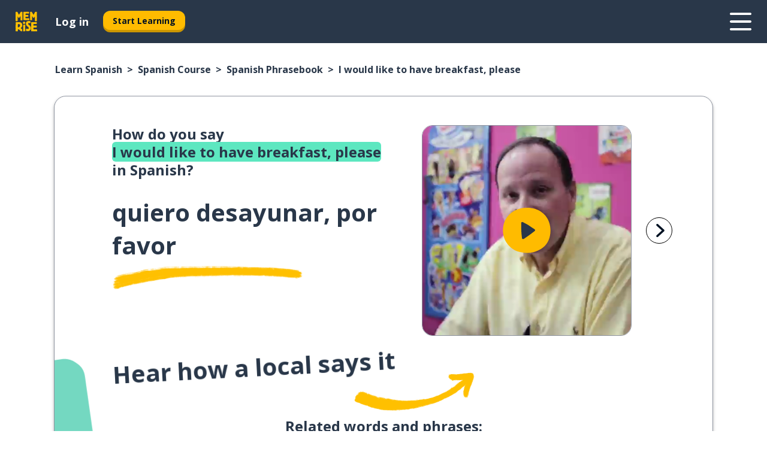

--- FILE ---
content_type: text/html; charset=utf-8
request_url: https://www.memrise.com/en/learn-spanish/spanish-course/phrasebook/65538615017730/how-to-say-i-would-like-to-have-breakfast-please-in-spanish
body_size: 128450
content:
<!DOCTYPE html><html lang="en" data-testid="mainHtml" dir="ltr"><head><meta charSet="utf-8" data-next-head=""/><meta name="viewport" content="width=device-width" data-next-head=""/><meta name="robots" content="noindex" data-next-head=""/><link rel="canonical" href="https://www.memrise.com/en/learn-spanish/spanish-course/phrasebook/65538615017730/how-to-say-i-would-like-to-have-breakfast-please-in-spanish" data-next-head=""/><title data-next-head="">How to say I would like to have breakfast, please in Spanish - Memrise.</title><meta name="description" content="Learn how to say I would like to have breakfast, please in Spanish, how to say it in real life and how you can use Memrise to learn other real Spanish phrases." data-next-head=""/><link rel="shortcut icon" href="/favicons/favicon-new-logo.ico"/><link rel="icon" type="image/png" href="/favicons/favicon-new-logo-32x32.png"/><link rel="apple-touch-icon" sizes="180x180" href="/favicons/apple-touch-new-logo-icon.png"/><link rel="icon" type="image/png" sizes="512x512" href="/favicons/android-chrome-512x512.png"/><link rel="icon" type="image/png" sizes="192x192" href="/favicons/android-chrome-192x192.png"/><link rel="icon" type="image/png" sizes="32x32" href="/favicons/favicon-new-logo-32x32.png"/><link rel="icon" type="image/png" sizes="16x16" href="/favicons/favicon-new-logo-16x16.png"/><link data-next-font="" rel="preconnect" href="/" crossorigin="anonymous"/><link rel="preload" href="/_next/static/css/bb316c81c50a5d4c.css" as="style"/><script>
                (function(w,d,s,l,i){w[l]=w[l]||[];w[l].push({'gtm.start':
                new Date().getTime(),event:'gtm.js'});var f=d.getElementsByTagName(s)[0],
                j=d.createElement(s),dl=l!='dataLayer'?'&l='+l:'';j.async=true;j.src=
                'https://www.googletagmanager.com/gtm.js?id='+i+dl;f.parentNode.insertBefore(j,f);
                })(window,document,'script','dataLayer','GTM-MN6K9Q4');
              </script><style>@import url(https://fonts.googleapis.com/css?family=Open+Sans:400,600,700&display=swap);
                       @import url(https://fonts.googleapis.com/css?family=Noto+Sans+JP:400,900&display=swap);
                       @import url(https://fonts.googleapis.com/css2?family=Satisfy&display=swap);</style><link rel="stylesheet" href="/_next/static/css/bb316c81c50a5d4c.css" data-n-g=""/><noscript data-n-css=""></noscript><script defer="" noModule="" src="/_next/static/chunks/polyfills-42372ed130431b0a.js"></script><script defer="" src="/_next/static/chunks/5418-65e685e2eccde3c3.js"></script><script defer="" src="/_next/static/chunks/3028.eabb58f2f29c3e21.js"></script><script src="/_next/static/chunks/webpack-ca9af8a3bb30d34f.js" defer=""></script><script src="/_next/static/chunks/framework-1ae7e0fe5de7da5e.js" defer=""></script><script src="/_next/static/chunks/main-294cb952980f8e59.js" defer=""></script><script src="/_next/static/chunks/pages/_app-6bdbd06c0ec5c8cf.js" defer=""></script><script src="/_next/static/chunks/1780-55b19a1678f92139.js" defer=""></script><script src="/_next/static/chunks/4587-2d1760c0a445f3a3.js" defer=""></script><script src="/_next/static/chunks/2548-d766955372f53b90.js" defer=""></script><script src="/_next/static/chunks/7811-6ce68f9d33c47f5a.js" defer=""></script><script src="/_next/static/chunks/7098-0f6e0dc6b23acfe5.js" defer=""></script><script src="/_next/static/chunks/5886-91262f456e5d71ad.js" defer=""></script><script src="/_next/static/chunks/286-09d5c5389b9ff13f.js" defer=""></script><script src="/_next/static/chunks/671-2f46e20b5f331a64.js" defer=""></script><script src="/_next/static/chunks/9877-15d354d6e5ea531b.js" defer=""></script><script src="/_next/static/chunks/7060-16f064b9a6205d1c.js" defer=""></script><script src="/_next/static/chunks/pages/localized/%5BsourceLanguageLocale%5D/%5BlearnSlug%5D/%5BcourseSlug%5D/phrasebook/%5BlearnableId%5D/%5BlearnableTitle%5D-817afed7d5e0ed6d.js" defer=""></script><script src="/_next/static/FO04lwc3P9f-I4zVSz-YX/_buildManifest.js" defer=""></script><script src="/_next/static/FO04lwc3P9f-I4zVSz-YX/_ssgManifest.js" defer=""></script><style data-styled="" data-styled-version="6.3.8">*{box-sizing:border-box;max-width:70ex;}/*!sc*/
body,button,canvas,div,footer,header,html,input,img,label,main,nav,picture,svg,source,table,video{max-width:none;}/*!sc*/
input{font:inherit;}/*!sc*/
button{font-family:inherit;color:#001122;}/*!sc*/
body{font-family:"Open Sans",Sans-Serif,sans-serif;margin:0;}/*!sc*/
body *:focus{outline:none;}/*!sc*/
body *:focus-visible{box-shadow:0 0 0 3px #009FBB;outline:none;}/*!sc*/
body.ReactModal__Body--open{overflow:hidden;}/*!sc*/
@font-face{font-family:'Boing';src:url('/_next/static/fonts/82b0ddc927b20c7fe29c681becdfc688.woff2') format('woff2'),url('/_next/static/fonts/73499f2fb5eb9691e8f8a1d92ec83f9b.woff') format('woff');font-display:swap;}/*!sc*/
@font-face{font-family:'SF Compact Display';src:url(/_next/static/fonts/142461908bfa6ee83c81c4ecef6d9fe0.ttf) format('truetype');font-weight:500;font-style:normal;font-display:swap;}/*!sc*/
data-styled.g1[id="sc-global-iEDSUG1"]{content:"sc-global-iEDSUG1,"}/*!sc*/
.eibXAM{-webkit-font-smoothing:antialiased;-moz-osx-font-smoothing:grayscale;}/*!sc*/
.eibXAM svg{height:1em;line-height:inherit;vertical-align:middle;width:1em;}/*!sc*/
.Yibfq{-webkit-font-smoothing:antialiased;-moz-osx-font-smoothing:grayscale;}/*!sc*/
.Yibfq svg{height:1em;line-height:inherit;vertical-align:middle;width:1em;}/*!sc*/
.Yibfq svg,.Yibfq svg *{fill:currentcolor;}/*!sc*/
data-styled.g2[id="sc-b7oact-0"]{content:"eibXAM,Yibfq,"}/*!sc*/
.iTPbvG{position:fixed;z-index:900;top:0;}/*!sc*/
.iTPbvG .reactModalOverlay{background:rgba(41,55,73,0.8);position:absolute;width:100vw;height:100vh;display:flex;align-items:center;justify-content:center;padding-bottom:5vh;padding:0;}/*!sc*/
.iTPbvG .reactModalContent:focus{box-shadow:none;}/*!sc*/
.iTPbvG .reactModalContent{margin:0 0.5rem;position:relative;background:#FFFFFF;max-width:35rem;width:100%;height:fit-content;max-height:90vh;border-radius:1rem;overflow:auto;scrollbar-width:thin;width:100vw;height:100vh;max-width:100vw;max-height:100vh;margin:0;border-radius:0;}/*!sc*/
.iTPbvG .reactModalContent::-webkit-scrollbar{width:0.25rem;height:0.25rem;}/*!sc*/
.iTPbvG .reactModalContent::-webkit-scrollbar-track-piece{margin:0.75rem;}/*!sc*/
.iTPbvG .reactModalContent::-webkit-scrollbar-thumb{border-radius:9999rem;background:#BCC2CF;}/*!sc*/
data-styled.g6[id="sc-zupeq8-3"]{content:"iTPbvG,"}/*!sc*/
.gXstYC{background:none;border:none;color:inherit;cursor:pointer;font:inherit;margin:0;max-width:none;outline:none;padding:0;text-decoration:none;height:fit-content;display:inline-block;flex-shrink:0;color:#001122;text-align:center;padding-left:1rem;padding-right:1rem;border-radius:0.75rem;font-family:'Open Sans',sans-serif;font-style:normal;font-weight:700;font-size:0.875rem;line-height:1.5;padding-top:4.5px;padding-bottom:4.5px;background:#FFFFFF;border:1px solid #A8AEBA;width:fit-content;}/*!sc*/
.gXstYC:focus-visible,.gXstYC:hover{color:#A8AEBA;}/*!sc*/
.gXstYC:active{color:#46566B;border-color:#46566B;}/*!sc*/
.gXstYC:disabled{background:#E7EAEF;border-color:#E7EAEF;box-shadow:none;color:#8E94A0;cursor:default;}/*!sc*/
.gXstYC:disabled:hover{background:#E7EAEF;box-shadow:none;}/*!sc*/
.eTPdDN{background:none;border:none;color:inherit;cursor:pointer;font:inherit;margin:0;max-width:none;outline:none;padding:0;text-decoration:none;height:fit-content;display:inline-block;flex-shrink:0;color:#001122;text-align:center;padding-left:1rem;padding-right:1rem;border-radius:0.75rem;font-family:'Open Sans',sans-serif;font-style:normal;font-weight:700;font-size:0.875rem;line-height:1.5;padding-top:5.5px;padding-bottom:5.5px;background:#FFBB00;box-shadow:0 0.25rem 0 0 #CC9600;width:fit-content;}/*!sc*/
.eTPdDN:focus-visible,.eTPdDN:hover{background:#FFD666;}/*!sc*/
.eTPdDN:active{background:#CC9600;box-shadow:none;}/*!sc*/
@media (max-width:calc(35rem - 1px)){.eTPdDN{width:100%;min-width:unset;}}/*!sc*/
.eTPdDN:disabled{background:#E7EAEF;border-color:#E7EAEF;box-shadow:none;color:#8E94A0;cursor:default;}/*!sc*/
.eTPdDN:disabled:hover{background:#E7EAEF;box-shadow:none;}/*!sc*/
.cPeIpu{background:none;border:none;color:inherit;cursor:pointer;font:inherit;margin:0;max-width:none;outline:none;padding:0;text-decoration:none;height:fit-content;display:inline-block;flex-shrink:0;color:#001122;text-align:center;padding-left:1.5rem;padding-right:1.5rem;border-radius:1rem;font-family:'Open Sans',sans-serif;font-style:normal;font-weight:700;font-size:1.125rem;line-height:1.5;padding-top:10.5px;padding-bottom:10.5px;background:#FFBB00;box-shadow:0 0.25rem 0 0 #CC9600;width:fit-content;}/*!sc*/
.cPeIpu:focus-visible,.cPeIpu:hover{background:#FFD666;}/*!sc*/
.cPeIpu:active{background:#CC9600;box-shadow:none;}/*!sc*/
@media (max-width:calc(35rem - 1px)){.cPeIpu{width:100%;min-width:unset;}}/*!sc*/
.cPeIpu:disabled{background:#E7EAEF;border-color:#E7EAEF;box-shadow:none;color:#8E94A0;cursor:default;}/*!sc*/
.cPeIpu:disabled:hover{background:#E7EAEF;box-shadow:none;}/*!sc*/
.bmeLeZ{background:none;border:none;color:inherit;cursor:pointer;font:inherit;margin:0;max-width:none;outline:none;padding:0;text-decoration:none;height:fit-content;display:inline-block;flex-shrink:0;color:#001122;text-align:center;padding-left:1.5rem;padding-right:1.5rem;border-radius:1rem;font-family:'Open Sans',sans-serif;font-style:normal;font-weight:700;font-size:1.125rem;line-height:1.5;padding-top:10.5px;padding-bottom:10.5px;background:#FFBB00;box-shadow:0 0.25rem 0 0 #CC9600;width:fit-content;}/*!sc*/
.bmeLeZ:focus-visible,.bmeLeZ:hover{background:#FFD666;}/*!sc*/
.bmeLeZ:active{background:#CC9600;box-shadow:none;}/*!sc*/
.bmeLeZ:disabled{background:#E7EAEF;border-color:#E7EAEF;box-shadow:none;color:#8E94A0;cursor:default;}/*!sc*/
.bmeLeZ:disabled:hover{background:#E7EAEF;box-shadow:none;}/*!sc*/
data-styled.g11[id="sc-bpbwls-0"]{content:"gXstYC,eTPdDN,cPeIpu,bmeLeZ,"}/*!sc*/
.dxUnii{display:block;width:4rem;aspect-ratio:100/91;}/*!sc*/
.dxUnii svg{width:100%;height:100%;}/*!sc*/
data-styled.g18[id="sc-1n7mr0z-0"]{content:"dxUnii,"}/*!sc*/
.kdtBmU{display:flex;margin:calc(100% / 8);background-color:#939094;border-radius:100%;}/*!sc*/
data-styled.g22[id="sc-195syxk-0"]{content:"kdtBmU,"}/*!sc*/
.jbBFti{height:100%;width:100%;}/*!sc*/
data-styled.g23[id="sc-195syxk-1"]{content:"jbBFti,"}/*!sc*/
.eeohFm{position:sticky;top:0;z-index:600;}/*!sc*/
data-styled.g31[id="sc-9u2oxj-0"]{content:"eeohFm,"}/*!sc*/
.yVhvY{display:none;height:2.5rem;background-color:#FFC933;color:#FFFFFF;}/*!sc*/
@media (min-width:90rem){.yVhvY{display:flex;align-items:center;justify-content:flex-end;gap:3rem;padding:0 1.25rem;}}/*!sc*/
data-styled.g32[id="sc-9u2oxj-1"]{content:"yVhvY,"}/*!sc*/
.iEeRSt{display:flex;gap:1rem;justify-content:space-between;align-items:center;height:4.5rem;padding:0 1.25rem;background-color:#293749;color:#FFFFFF;}/*!sc*/
@media (min-width:45rem){.iEeRSt{gap:2rem;}}/*!sc*/
@media (min-width:90rem){.iEeRSt{height:5rem;}}/*!sc*/
data-styled.g33[id="sc-9u2oxj-2"]{content:"iEeRSt,"}/*!sc*/
.lilcpx{flex-grow:1;display:flex;align-items:center;gap:2rem;}/*!sc*/
@media (min-width:90rem){.lilcpx{flex-grow:0;justify-content:flex-end;}}/*!sc*/
data-styled.g34[id="sc-9u2oxj-3"]{content:"lilcpx,"}/*!sc*/
.bCKubf{display:none;gap:2rem;margin:0;padding:0;font-family:'Open Sans',sans-serif;font-style:normal;font-weight:700;font-size:1.25rem;line-height:1.5;}/*!sc*/
@media (min-width:90rem){.bCKubf{display:flex;}}/*!sc*/
data-styled.g35[id="sc-9u2oxj-4"]{content:"bCKubf,"}/*!sc*/
.dLokoq{list-style-type:none;}/*!sc*/
data-styled.g36[id="sc-9u2oxj-5"]{content:"dLokoq,"}/*!sc*/
.jbgKid{display:inline-block;color:inherit;text-decoration:none;transition:transform 0.5s ease;}/*!sc*/
.jbgKid:hover{transform:translateY(-0.125rem);}/*!sc*/
data-styled.g37[id="sc-9u2oxj-6"]{content:"jbgKid,"}/*!sc*/
.fdIjak{transform:translateY(-0.125rem);}/*!sc*/
@media (min-width:90rem){.fdIjak{display:none;}}/*!sc*/
data-styled.g38[id="sc-9u2oxj-7"]{content:"fdIjak,"}/*!sc*/
.bVdISj{display:none;transform:translateY(-0.125rem);}/*!sc*/
@media (min-width:90rem){.bVdISj{display:flex;}}/*!sc*/
data-styled.g39[id="sc-9u2oxj-8"]{content:"bVdISj,"}/*!sc*/
.dOOdsr{height:3rem;margin-left:auto;}/*!sc*/
@media (min-width:90rem){.dOOdsr{display:none;}}/*!sc*/
data-styled.g40[id="sc-9u2oxj-9"]{content:"dOOdsr,"}/*!sc*/
.llMpaE{color:#FFFFFF;background:none;padding:0;border:none;cursor:pointer;height:3rem;width:3rem;}/*!sc*/
data-styled.g41[id="sc-9u2oxj-10"]{content:"llMpaE,"}/*!sc*/
.jzIVbf svg{height:100%;width:100%;padding:0 calc(100% / 8);}/*!sc*/
data-styled.g42[id="sc-9u2oxj-11"]{content:"jzIVbf,"}/*!sc*/
.jNLUlX{display:none;padding:0.5rem 1.5rem;color:#FFFFFF;font-family:'Open Sans',sans-serif;font-style:normal;font-weight:700;font-size:1.125rem;line-height:1.5;}/*!sc*/
@media (min-width:45rem){.jNLUlX{display:block;}}/*!sc*/
@media (min-width:90rem){.jNLUlX{display:none;}}/*!sc*/
data-styled.g43[id="sc-9u2oxj-12"]{content:"jNLUlX,"}/*!sc*/
.oiaAH{right:4rem;top:0.75rem;}/*!sc*/
@media (min-width:90rem){.oiaAH{right:unset;left:8rem;top:3.5rem;}}/*!sc*/
data-styled.g44[id="sc-9u2oxj-13"]{content:"oiaAH,"}/*!sc*/
.bZrOgw .reactModalOverlay{justify-content:flex-end;}/*!sc*/
.bZrOgw .reactModalContent{max-width:35rem;background-color:#FFC933;}/*!sc*/
data-styled.g45[id="sc-19kcgpx-0"]{content:"bZrOgw,"}/*!sc*/
.dMbcZR{border:none;border-radius:1rem;background:#FFFFFF;box-shadow:0 0 0.25rem 0.125rem #D9DEE8;position:absolute;z-index:900;overflow:hidden;left:50%;transform:translateX(-50%);}/*!sc*/
@media (max-width:64rem){.dMbcZR{max-width:238px;}}/*!sc*/
data-styled.g56[id="sc-hboymh-0"]{content:"dMbcZR,"}/*!sc*/
.dvzpbp{overflow:hidden;max-height:75vh;overflow-y:auto;scrollbar-width:thin;}/*!sc*/
.dvzpbp::-webkit-scrollbar{width:0.25rem;height:0.25rem;}/*!sc*/
.dvzpbp::-webkit-scrollbar-track-piece{margin:0.75rem;}/*!sc*/
.dvzpbp::-webkit-scrollbar-thumb{border-radius:9999rem;background:#BCC2CF;}/*!sc*/
data-styled.g57[id="sc-hboymh-1"]{content:"dvzpbp,"}/*!sc*/
.eFGcHk{position:relative;}/*!sc*/
data-styled.g59[id="sc-hboymh-3"]{content:"eFGcHk,"}/*!sc*/
.ixqNxX .sc-hboymh-0{box-shadow:0 3px 3px hsla(0,0%,0%,0.14);background-color:#FFC933;border-radius:1.25rem;padding:2rem 1.5rem;margin-top:calc((5rem - 1.875rem) / 2);}/*!sc*/
data-styled.g60[id="sc-1oa7fe-0"]{content:"ixqNxX,"}/*!sc*/
.inYVMA{background:none;color:inherit;padding:0;border:none;cursor:pointer;transition:transform 0.5s ease;font-family:'Open Sans',sans-serif;font-style:normal;font-weight:700;font-size:1.25rem;line-height:1.5;}/*!sc*/
.inYVMA:hover{transform:translateY(-0.125rem);}/*!sc*/
data-styled.g62[id="sc-1oa7fe-2"]{content:"inYVMA,"}/*!sc*/
.dRKryC{display:flex;gap:1.5rem;}/*!sc*/
data-styled.g64[id="sc-1oa7fe-4"]{content:"dRKryC,"}/*!sc*/
.iVXicS{list-style-type:none;padding:0;}/*!sc*/
.iVXicS:first-of-type:last-of-type li:first-of-type:last-of-type{border-bottom:none;padding:0;min-height:3rem;width:unset;white-space:nowrap;}/*!sc*/
data-styled.g65[id="sc-1oa7fe-5"]{content:"iVXicS,"}/*!sc*/
.hWyDOX{list-style-type:none;min-height:4rem;padding:0.5rem 0;width:14.75rem;max-width:14.75rem;border-bottom:1px solid #46566B;}/*!sc*/
data-styled.g66[id="sc-1oa7fe-6"]{content:"hWyDOX,"}/*!sc*/
.gonibS{display:flex;align-items:center;gap:0.25rem;min-height:3rem;}/*!sc*/
data-styled.g67[id="sc-1oa7fe-7"]{content:"gonibS,"}/*!sc*/
.zQSXL{flex-shrink:0;display:flex;height:2.5rem;width:2.5rem;font-size:2.5rem;}/*!sc*/
data-styled.g68[id="sc-1oa7fe-8"]{content:"zQSXL,"}/*!sc*/
.hLjwcr{display:inline-block;color:#000000;font-family:'Open Sans',sans-serif;font-style:normal;font-weight:500;font-size:1rem;line-height:1.5;text-decoration:none;transition:transform 0.5s ease;}/*!sc*/
.hLjwcr:hover{transform:translateY(-0.125rem);}/*!sc*/
data-styled.g69[id="sc-1oa7fe-9"]{content:"hLjwcr,"}/*!sc*/
.hYoVCJ{display:none;}/*!sc*/
data-styled.g70[id="sc-1oa7fe-10"]{content:"hYoVCJ,"}/*!sc*/
.hYqfhi{width:3rem;height:3rem;}/*!sc*/
.hYqfhi svg{padding:0 calc(100% / 8);}/*!sc*/
@media (min-width:90rem){.hYqfhi{width:5rem;height:5rem;}}/*!sc*/
data-styled.g75[id="sc-zbwtg0-0"]{content:"hYqfhi,"}/*!sc*/
.esYjaZ{outline:none;text-decoration:none;transition:all 0.5s ease;}/*!sc*/
.esYjaZ:hover{color:#FFBB00;}/*!sc*/
data-styled.g76[id="sc-1dmnw0n-0"]{content:"esYjaZ,"}/*!sc*/
.bJePxX{margin:unset;padding:unset;list-style:none;max-width:unset;}/*!sc*/
data-styled.g77[id="sc-1dmnw0n-1"]{content:"bJePxX,"}/*!sc*/
.ejAquI{max-width:unset;}/*!sc*/
data-styled.g78[id="sc-1dmnw0n-2"]{content:"ejAquI,"}/*!sc*/
.bkiahp{padding:4rem 1.5rem;background-color:#293749;color:#FFFFFF;}/*!sc*/
data-styled.g79[id="sc-1dmnw0n-3"]{content:"bkiahp,"}/*!sc*/
.dZhEqk{margin-top:2rem;display:grid;grid-template-columns:repeat(1fr);}/*!sc*/
@media (min-width:768px){.dZhEqk{max-width:870px;margin-top:4rem;margin-left:auto;margin-right:auto;grid-column-gap:0.75rem;grid-template-columns:repeat(4,1fr);}}/*!sc*/
data-styled.g80[id="sc-1dmnw0n-4"]{content:"dZhEqk,"}/*!sc*/
.ktwuIg{min-height:1.75rem;display:flex;align-items:center;color:inherit;font-family:'Open Sans',sans-serif;font-style:normal;font-weight:500;font-size:1rem;line-height:1.5;}/*!sc*/
data-styled.g81[id="sc-1dmnw0n-5"]{content:"ktwuIg,"}/*!sc*/
@media (max-width:calc(768px - 1px)){.kLAreK{padding-top:0.5rem;padding-bottom:0.5rem;border-bottom:1px solid #CCD2DE;}}/*!sc*/
data-styled.g83[id="sc-1dmnw0n-7"]{content:"kLAreK,"}/*!sc*/
.dlHLef{margin-left:auto;margin-right:auto;}/*!sc*/
data-styled.g85[id="sc-1dmnw0n-9"]{content:"dlHLef,"}/*!sc*/
.euyaYm{width:fit-content;margin-top:2rem;margin-left:auto;margin-right:auto;}/*!sc*/
data-styled.g86[id="sc-1dmnw0n-10"]{content:"euyaYm,"}/*!sc*/
.evJgNk{margin-top:3rem;display:flex;flex-direction:row;align-items:center;justify-content:center;gap:1.25rem;}/*!sc*/
data-styled.g87[id="sc-1dmnw0n-11"]{content:"evJgNk,"}/*!sc*/
.beccEH{font-family:'Open Sans',sans-serif;font-style:normal;font-weight:700;font-size:0.875rem;line-height:1.5;color:#939094;}/*!sc*/
data-styled.g88[id="sc-1dmnw0n-12"]{content:"beccEH,"}/*!sc*/
.jgscxc{margin-top:2.5rem;display:flex;flex-direction:row;align-items:center;justify-content:center;gap:1.25rem;}/*!sc*/
data-styled.g89[id="sc-1dmnw0n-13"]{content:"jgscxc,"}/*!sc*/
.emCsNb{width:2rem;height:2rem;display:flex;align-items:center;justify-content:center;border:1px solid #FFFFFF;border-radius:9999rem;color:inherit;font-family:'Open Sans',sans-serif;font-style:normal;font-weight:700;font-size:0.875rem;line-height:1.5;}/*!sc*/
.emCsNb:hover{border-color:#FFBB00;}/*!sc*/
.emCsNb svg{width:0.5rem;}/*!sc*/
.ioFoeN{width:2rem;height:2rem;display:flex;align-items:center;justify-content:center;border:1px solid #FFFFFF;border-radius:9999rem;color:inherit;font-family:'Open Sans',sans-serif;font-style:normal;font-weight:700;font-size:0.875rem;line-height:1.5;}/*!sc*/
.ioFoeN:hover{border-color:#FFBB00;}/*!sc*/
.ioFoeN svg{width:1rem;}/*!sc*/
data-styled.g90[id="sc-1h6n5nk-0"]{content:"emCsNb,ioFoeN,"}/*!sc*/
.fNExfa{flex:1;}/*!sc*/
data-styled.g91[id="sc-tbb2mp-0"]{content:"fNExfa,"}/*!sc*/
.lkokji{min-height:100vh;display:flex;flex-direction:column;background-color:#FFFFFF;}/*!sc*/
data-styled.g92[id="sc-tbb2mp-1"]{content:"lkokji,"}/*!sc*/
.fMFejP{display:inline-flex;flex-direction:column;align-items:center;}/*!sc*/
data-styled.g93[id="sc-u2pznz-0"]{content:"fMFejP,"}/*!sc*/
.gvWdZq{margin-bottom:0.5rem;}/*!sc*/
data-styled.g94[id="sc-u2pznz-1"]{content:"gvWdZq,"}/*!sc*/
.KIGWD{display:inline-block;color:unset;text-decoration:none;font-family:'Open Sans',sans-serif;font-style:normal;font-weight:700;font-size:0.875rem;line-height:1.5;}/*!sc*/
.KIGWD:hover{text-decoration:underline;}/*!sc*/
data-styled.g96[id="sc-u2pznz-3"]{content:"KIGWD,"}/*!sc*/
.iSPzAF{display:flex;flex-wrap:wrap;justify-content:center;gap:1rem;}/*!sc*/
@media (min-width:40rem){.iSPzAF{display:grid;grid-auto-columns:minmax(0,1fr);grid-auto-flow:column;}.iSPzAF >*:first-child{margin-left:auto;}.iSPzAF >*:last-child{margin-right:auto;}}/*!sc*/
data-styled.g97[id="sc-u2pznz-4"]{content:"iSPzAF,"}/*!sc*/
.bmMtsI{height:100%;aspect-ratio:3/1;background-image:url();background-position-x:left;background-position-y:top;background-repeat:no-repeat;background-size:contain;text-indent:100%;white-space:nowrap;overflow:hidden;}/*!sc*/
data-styled.g98[id="sc-1dvjq6u-0"]{content:"bmMtsI,"}/*!sc*/
.gApplx{width:fit-content;height:3.5rem;display:block;overflow:hidden;}/*!sc*/
data-styled.g99[id="sc-1dvjq6u-1"]{content:"gApplx,"}/*!sc*/
.hobSDZ{height:100%;aspect-ratio:323/96;background-image:url();background-position-x:left;background-position-y:top;background-repeat:no-repeat;background-size:contain;text-indent:100%;white-space:nowrap;overflow:hidden;}/*!sc*/
data-styled.g100[id="sc-huerz9-0"]{content:"hobSDZ,"}/*!sc*/
.chCyCb{width:fit-content;height:3.5rem;display:block;overflow:hidden;}/*!sc*/
data-styled.g101[id="sc-huerz9-1"]{content:"chCyCb,"}/*!sc*/
.hIwiWL{margin-left:auto;margin-right:auto;padding:1.25rem 1.5rem;}/*!sc*/
@media (max-width: 30rem){.hIwiWL{padding:2.5rem 1.5rem;}}/*!sc*/
data-styled.g102[id="sc-16z8h1d-0"]{content:"hIwiWL,"}/*!sc*/
.doZQcH{margin:0 0.75rem 1.25rem;border-radius:0.75rem;text-decoration:none;}/*!sc*/
.doZQcH:hover{background:#F6F6F6;}/*!sc*/
@media (min-width:40rem){.doZQcH{margin:0 0.75rem 2rem;}}/*!sc*/
data-styled.g112[id="sc-wd9cs0-0"]{content:"doZQcH,"}/*!sc*/
.gSgVJV{position:relative;width:300px;height:6rem;border:1px solid #8E94A0;box-sizing:border-box;box-shadow:0 0.25rem 0 #CCD2DE;border-radius:0.75rem;color:#293749;background-image:url(/_next/static/images/dcf164ad18c5da121a539a1ae399290f.png);background-repeat:no-repeat;background-position:bottom center;padding:1rem 0.75rem 1rem 1.5rem;font-weight:700;}/*!sc*/
.gSgVJV:active{box-shadow:none;}/*!sc*/
.gSgVJV img{width:1.125rem;height:1.125rem;}/*!sc*/
data-styled.g113[id="sc-wd9cs0-1"]{content:"gSgVJV,"}/*!sc*/
.ejTThr{display:flex;align-items:center;margin-bottom:0.25rem;padding-bottom:1rem;border-bottom:1px solid #293749;}/*!sc*/
data-styled.g114[id="sc-wd9cs0-2"]{content:"ejTThr,"}/*!sc*/
.fXdVnp{margin:0 0 0 0.25rem;white-space:nowrap;overflow:hidden;text-overflow:ellipsis;position:relative;font-family:'Open Sans',sans-serif;font-style:normal;font-weight:700;font-size:1rem;line-height:1.5;padding-left:1.5rem;}/*!sc*/
@media (min-width:40rem){.fXdVnp{font-family:'Open Sans',sans-serif;font-style:normal;font-weight:700;font-size:1.25rem;line-height:1.5;}}/*!sc*/
.fXdVnp:before{display:inline-block;content:'';background:url(https://static.memrise.com/uploads/scenario-icons/Food-f24c5c27-a41e-43c7-8e0c-2af89a7db1bd.png) left center no-repeat;background-size:contain;position:absolute;width:18px;height:100%;left:0;}/*!sc*/
@media (min-width:40rem){.fXdVnp:before{width:1.25rem;}}/*!sc*/
data-styled.g115[id="sc-wd9cs0-3"]{content:"fXdVnp,"}/*!sc*/
.eDAmPQ{display:flex;justify-content:space-between;font-family:'Open Sans',sans-serif;font-style:normal;font-weight:500;font-size:0.75rem;line-height:1.5;}/*!sc*/
@media (min-width:40rem){.eDAmPQ{font-family:'Open Sans',sans-serif;font-style:normal;font-weight:700;font-size:0.875rem;line-height:1.5;}}/*!sc*/
data-styled.g116[id="sc-wd9cs0-4"]{content:"eDAmPQ,"}/*!sc*/
.kJdkFz{margin-bottom:3rem;}/*!sc*/
@media (min-width:40rem){.kJdkFz{margin-bottom:8rem;}}/*!sc*/
data-styled.g117[id="sc-4k62pk-0"]{content:"kJdkFz,"}/*!sc*/
.Wpgyn{width:100%;display:flex;justify-content:center;flex-wrap:wrap;}/*!sc*/
data-styled.g118[id="sc-4k62pk-1"]{content:"Wpgyn,"}/*!sc*/
.gVRBTD{margin-bottom:1.25rem;text-align:center;font-family:'Open Sans',sans-serif;font-style:normal;font-weight:700;font-size:1.5rem;line-height:1.25;}/*!sc*/
@media (min-width:40rem){.gVRBTD{margin-bottom:2rem;font-family:'Open Sans',sans-serif;font-style:normal;font-weight:700;font-size:1.5rem;line-height:1.25;}}/*!sc*/
data-styled.g119[id="sc-4k62pk-2"]{content:"gVRBTD,"}/*!sc*/
.jkNOEw{box-sizing:content-box;margin-left:auto;margin-right:auto;max-width:80rem;padding:0 0;display:flex;flex-direction:column;align-items:center;}/*!sc*/
data-styled.g125[id="sc-11woejv-0"]{content:"jkNOEw,"}/*!sc*/
.bZbmFT{height:100%;width:100%;}/*!sc*/
data-styled.g231[id="sc-1uvkzx3-0"]{content:"bZbmFT,"}/*!sc*/
.chYlnM{display:inline-block;height:fit-content;position:relative;}/*!sc*/
data-styled.g232[id="sc-1uvkzx3-1"]{content:"chYlnM,"}/*!sc*/
.fuBxou svg{height:100%;width:100%;}/*!sc*/
.fuBxou svg *{fill:#FFBB00;}/*!sc*/
data-styled.g233[id="sc-1uvkzx3-2"]{content:"fuBxou,"}/*!sc*/
.gocWaw{height:100%;position:relative;width:100%;}/*!sc*/
data-styled.g234[id="sc-1uvkzx3-3"]{content:"gocWaw,"}/*!sc*/
.cODqxv{left:42%;position:absolute;width:20%;}/*!sc*/
data-styled.g235[id="sc-1uvkzx3-4"]{content:"cODqxv,"}/*!sc*/
.cBGSmk{align-items:center;background:none;border:none;border-radius:50%;cursor:pointer;display:flex;height:100%;justify-content:center;left:0;padding:20%;position:absolute;top:0;transform-origin:center;width:100%;}/*!sc*/
.cBGSmk.cBGSmk:focus{box-shadow:none;}/*!sc*/
.cBGSmk.cBGSmk:focus .sc-1uvkzx3-0{stroke:#009FBB;stroke-width:3px;}/*!sc*/
.cBGSmk .sc-1uvkzx3-2,.cBGSmk .sc-1uvkzx3-0{transition:transform 0.4s cubic-bezier(0.39,-0.64,0.29,2.64);}/*!sc*/
.cBGSmk:hover .sc-1uvkzx3-2,.cBGSmk:hover .sc-1uvkzx3-0{transform:scale(1.07);}/*!sc*/
data-styled.g236[id="sc-1uvkzx3-5"]{content:"cBGSmk,"}/*!sc*/
.dyJYgu{border-radius:1rem;width:100%;}/*!sc*/
data-styled.g237[id="sc-1uvkzx3-6"]{content:"dyJYgu,"}/*!sc*/
.hikPUN{padding-right:0.5rem;display:inline;}/*!sc*/
.hikPUN::after{content:'>';padding-left:0.5rem;}/*!sc*/
.hikPUN:last-child{padding-right:0;pointer-events:none;}/*!sc*/
.hikPUN:last-child::after{content:none;}/*!sc*/
data-styled.g271[id="sc-7w4w67-0"]{content:"hikPUN,"}/*!sc*/
.SoGIJ{color:inherit;text-decoration:none;}/*!sc*/
data-styled.g272[id="sc-7w4w67-1"]{content:"SoGIJ,"}/*!sc*/
.iTzvnW{width:100%;max-width:unset;padding:0;padding-left:1.5rem;padding-right:1.5rem;margin:0;margin-top:1rem;margin-bottom:1rem;color:#293749;font-family:'Open Sans',sans-serif;font-style:normal;font-weight:700;font-size:0.875rem;line-height:1.5;list-style:none;white-space:nowrap;overflow-x:scroll;scrollbar-width:none;}/*!sc*/
.iTzvnW::-webkit-scrollbar{display:none;}/*!sc*/
@media (min-width:40rem){.iTzvnW{padding-left:3rem;padding-right:3rem;margin-top:2rem;margin-bottom:2rem;font-family:'Open Sans',sans-serif;font-style:normal;font-weight:700;font-size:1rem;line-height:1.5;white-space:unset;overflow-x:unset;}}/*!sc*/
@media (min-width:1200px){.iTzvnW{max-width:1152px;margin-left:auto;margin-right:auto;padding-left:1.5rem;padding-right:1.5rem;}}/*!sc*/
data-styled.g273[id="sc-718cxb-0"]{content:"iTzvnW,"}/*!sc*/
.jTbuL{position:relative;margin:0;margin-right:0.75rem;min-height:10rem;min-width:5rem;}/*!sc*/
@media (min-width:40rem){.jTbuL{margin-right:1.5rem;}}/*!sc*/
data-styled.g274[id="sc-1wvoh04-0"]{content:"jTbuL,"}/*!sc*/
.ffgSzK{align-items:center;display:flex;flex:1;flex-direction:row;}/*!sc*/
@media (max-width:calc(80rem - 1px)){.ffgSzK:nth-child(even):not(:last-child){flex-direction:row-reverse;justify-content:space-between;}.ffgSzK:nth-child(even):not(:last-child) .sc-1wvoh04-0{margin-left:0.75rem;margin-right:0;}@media (min-width:40rem){.ffgSzK:nth-child(even):not(:last-child) .sc-1wvoh04-0{margin-left:1.5rem;}}}/*!sc*/
data-styled.g275[id="sc-1wvoh04-1"]{content:"ffgSzK,"}/*!sc*/
.GlAmb{font-weight:700;}/*!sc*/
data-styled.g276[id="sc-1wvoh04-2"]{content:"GlAmb,"}/*!sc*/
.kjLGTU{font-family:'Open Sans',sans-serif;font-style:normal;font-weight:700;font-size:1.25rem;line-height:1.5;}/*!sc*/
@media (min-width:40rem){.kjLGTU{margin-bottom:0.5rem;font-family:'Open Sans',sans-serif;font-style:normal;font-weight:700;font-size:1.5rem;line-height:1.25;}}/*!sc*/
data-styled.g277[id="sc-1wvoh04-3"]{content:"kjLGTU,"}/*!sc*/
.hitQHg{font-family:'Open Sans',sans-serif;font-style:normal;font-weight:500;font-size:1rem;line-height:1.5;}/*!sc*/
@media (min-width:40rem){.hitQHg{padding-right:initial;}}/*!sc*/
data-styled.g278[id="sc-1wvoh04-4"]{content:"hitQHg,"}/*!sc*/
.buvHNa{object-fit:contain;}/*!sc*/
data-styled.g279[id="sc-1wvoh04-5"]{content:"buvHNa,"}/*!sc*/
.cMGOoy{flex-direction:column;align-items:center;}/*!sc*/
data-styled.g280[id="sc-9e0a4e-0"]{content:"cMGOoy,"}/*!sc*/
.fQVemK{margin-bottom:1.25rem;color:#293749;font-family:'Open Sans',sans-serif;font-style:normal;font-weight:700;font-size:1.5rem;line-height:1.25;}/*!sc*/
@media (min-width:45rem){.fQVemK{font-family:'Open Sans',sans-serif;font-style:normal;font-weight:700;font-size:1.5rem;line-height:1.25;}}/*!sc*/
data-styled.g281[id="sc-9e0a4e-1"]{content:"fQVemK,"}/*!sc*/
.dGTerz{position:relative;display:flex;flex-wrap:wrap;}/*!sc*/
data-styled.g282[id="sc-9e0a4e-2"]{content:"dGTerz,"}/*!sc*/
.dfQFiM{text-align:center;width:50%;padding-right:2.5rem;min-height:250px;z-index:100;}/*!sc*/
data-styled.g283[id="sc-9e0a4e-3"]{content:"dfQFiM,"}/*!sc*/
.iYOqca{padding-right:0;padding-left:2.5rem;}/*!sc*/
data-styled.g284[id="sc-9e0a4e-4"]{content:"iYOqca,"}/*!sc*/
.jNyVug{text-align:center;margin:0 auto;}/*!sc*/
data-styled.g285[id="sc-9e0a4e-5"]{content:"jNyVug,"}/*!sc*/
.isxMzX{color:#293749;font-family:'Open Sans',sans-serif;font-style:normal;font-weight:700;font-size:1rem;line-height:1.5;}/*!sc*/
@media (min-width:45rem){.isxMzX{font-family:'Open Sans',sans-serif;font-style:normal;font-weight:700;font-size:1.25rem;line-height:1.5;}}/*!sc*/
data-styled.g286[id="sc-9e0a4e-6"]{content:"isxMzX,"}/*!sc*/
.jiLGtS{font-family:'Open Sans',sans-serif;font-style:normal;font-weight:700;font-size:0.75rem;line-height:1.5;}/*!sc*/
@media (min-width:45rem){.jiLGtS{font-family:'Open Sans',sans-serif;font-style:normal;font-weight:700;font-size:0.875rem;line-height:1.5;}}/*!sc*/
data-styled.g287[id="sc-9e0a4e-7"]{content:"jiLGtS,"}/*!sc*/
.cyYSvi{width:100%;max-width:10rem;margin:0 auto;color:#00A778;}/*!sc*/
data-styled.g288[id="sc-9e0a4e-8"]{content:"cyYSvi,"}/*!sc*/
.ZoBY{width:100%;max-width:10rem;margin:0 auto;color:#E46962;}/*!sc*/
data-styled.g289[id="sc-9e0a4e-9"]{content:"ZoBY,"}/*!sc*/
.IcUwT{color:#009FBB;}/*!sc*/
data-styled.g290[id="sc-9e0a4e-10"]{content:"IcUwT,"}/*!sc*/
.guHFsU{object-fit:contain;}/*!sc*/
data-styled.g291[id="sc-9e0a4e-11"]{content:"guHFsU,"}/*!sc*/
@media (min-width:60rem){.juvTKQ{display:none;}}/*!sc*/
@media (max-width:calc(60rem - 1px)){.dNaYJq{display:none;}}/*!sc*/
data-styled.g314[id="sc-1nsk6lj-0"]{content:"juvTKQ,dNaYJq,"}/*!sc*/
.cLUkXq{display:none;}/*!sc*/
@media (min-width:40rem){.cLUkXq{display:block;width:fit-content;margin-top:3rem;margin-left:auto;margin-right:auto;}}/*!sc*/
data-styled.g326[id="sc-u78ft2-0"]{content:"cLUkXq,"}/*!sc*/
.cORQGp{color:#293749;padding-left:1.5rem;padding-right:1.5rem;padding-bottom:2.5rem;}/*!sc*/
@media (min-width:40rem){.cORQGp{padding-bottom:5rem;}}/*!sc*/
data-styled.g327[id="sc-u78ft2-1"]{content:"cORQGp,"}/*!sc*/
.bDzWzX{width:100%;max-width:30rem;margin-left:auto;margin-right:auto;padding-top:1.5rem;padding-bottom:3rem;padding-left:1.5rem;padding-right:1.5rem;background-color:#FFFFFF;border-radius:0.75rem;box-shadow:0 1px 3px hsla(0, 0%, 0%, 0.14),0 1px 2px hsla(0, 0%, 0%, 0.24);}/*!sc*/
@media (min-width:40rem){.bDzWzX{max-width:unset;padding:unset;border-radius:unset;box-shadow:unset;}}/*!sc*/
data-styled.g328[id="sc-u78ft2-2"]{content:"bDzWzX,"}/*!sc*/
.kixUzA{margin-bottom:3rem;font-family:'Open Sans',sans-serif;font-style:normal;font-weight:700;font-size:1rem;line-height:1.5;}/*!sc*/
@media (min-width:40rem){.kixUzA{max-width:35rem;margin-bottom:3rem;font-family:'Open Sans',sans-serif;font-style:normal;font-weight:700;font-size:1rem;line-height:1.5;}}/*!sc*/
data-styled.g329[id="sc-u78ft2-3"]{content:"kixUzA,"}/*!sc*/
.dGIOSk >*{margin-bottom:3rem;}/*!sc*/
.dGIOSk >*:last-of-type{margin-bottom:unset;}/*!sc*/
@media (min-width:40rem){.dGIOSk{display:flex;flex-direction:column;align-items:center;justify-content:flex-start;flex-wrap:wrap;}.dGIOSk >*{width:25rem;}}/*!sc*/
@media (min-width:80rem){.dGIOSk{flex-direction:row;gap:3rem;}.dGIOSk >*,.dGIOSk >*:last-of-type{margin-bottom:unset;width:unset;}}/*!sc*/
data-styled.g330[id="sc-u78ft2-4"]{content:"dGIOSk,"}/*!sc*/
.czmrqV{margin:0;margin-bottom:0.75rem;font-family:'Open Sans',sans-serif;font-style:normal;font-weight:700;font-size:1.5rem;line-height:1.25;}/*!sc*/
@media (min-width:40rem){.czmrqV{max-width:35rem;margin-bottom:0.75rem;font-family:'Open Sans',sans-serif;font-style:normal;font-weight:700;font-size:2rem;line-height:1.25;}}/*!sc*/
data-styled.g331[id="sc-u78ft2-5"]{content:"czmrqV,"}/*!sc*/
.gLXMSv{display:flex;margin-top:3.5rem;}/*!sc*/
@media (min-width:40rem){.gLXMSv{display:none;}}/*!sc*/
data-styled.g333[id="sc-u78ft2-7"]{content:"gLXMSv,"}/*!sc*/
.ktAeCX{display:flex;max-width:fit-content;}/*!sc*/
@media (min-width:40rem){.ktAeCX{overflow:initial;border-radius:initial;}}/*!sc*/
@media (min-width:60rem){.ktAeCX{overflow:hidden;border:1px solid #8E94A0;border-radius:1.125rem;}}/*!sc*/
.ktAeCX .sc-1uvkzx3-3{width:3.5rem;height:3.5rem;}/*!sc*/
@media (min-width:60rem){.ktAeCX .sc-1uvkzx3-3{width:5rem;height:5rem;}}/*!sc*/
.ktAeCX .sc-1uvkzx3-3 path{fill-opacity:1;fill:#FFBB00;}/*!sc*/
.ktAeCX .sc-1uvkzx3-4{width:1rem;top:50%;left:50%;transform:translateX(-40%) translateY(-50%);display:inline-flex;}/*!sc*/
.ktAeCX .sc-1uvkzx3-4 span{display:inline-flex;}/*!sc*/
@media (min-width:60rem){.ktAeCX .sc-1uvkzx3-4{width:1.5rem;}}/*!sc*/
.ktAeCX .sc-1uvkzx3-4 svg path{fill:#293749;}/*!sc*/
.ktAeCX .sc-1uvkzx3-5{z-index:100;}/*!sc*/
.ktAeCX video{width:16rem;height:16rem;margin-right:1.25rem;}/*!sc*/
@media (min-width:60rem){.ktAeCX video{width:350px;height:350px;margin-right:0;}}/*!sc*/
data-styled.g386[id="sc-183hqco-0"]{content:"ktAeCX,"}/*!sc*/
.kzDLBx{display:flex;width:100%;height:16rem;flex-direction:column;flex-wrap:wrap;overflow-x:scroll;}/*!sc*/
@media (min-width:60rem){.kzDLBx{display:block;width:350px;height:350px;flex-direction:unset;flex-wrap:unset;overflow-x:unset;}}/*!sc*/
data-styled.g387[id="sc-183hqco-1"]{content:"kzDLBx,"}/*!sc*/
.qrziq .carousel-slider{overflow:visible;}/*!sc*/
.qrziq li.slide{transition:visibility 0.35s ease-in-out;visibility:hidden;}/*!sc*/
.qrziq li.slide.selected{visibility:visible;}/*!sc*/
data-styled.g681[id="sc-cv5l6q-0"]{content:"qrziq,"}/*!sc*/
.dzJYSj{width:2.75rem;height:2.75rem;padding:10px 0.5rem 10px 0.75rem;position:absolute;top:50%;background:transparent;border:1px solid;border-radius:9999rem;cursor:pointer;border-color:#000000;color:#001122;}/*!sc*/
data-styled.g682[id="sc-cv5l6q-1"]{content:"dzJYSj,"}/*!sc*/
.ffwwMO{right:-1.5rem;transform:translateY(-50%) translateX(100%) scale(1);}/*!sc*/
data-styled.g683[id="sc-cv5l6q-2"]{content:"ffwwMO,"}/*!sc*/
.bfzoPl{display:flex;flex-direction:column;align-items:center;margin-top:2.75rem;}/*!sc*/
@media (min-width:60rem){.bfzoPl{margin-top:3.5rem;margin-bottom:3.5rem;}}/*!sc*/
data-styled.g780[id="sc-gijugt-0"]{content:"bfzoPl,"}/*!sc*/
.fdhDze{display:flex;width:20rem;height:140px;margin:0 0.75rem 0.75rem;background:#FFFFFF;border:1px solid #8E94A0;border-radius:0.75rem;overflow:hidden;}/*!sc*/
@media (min-width:60rem){.fdhDze{margin:0 0.75rem;}}/*!sc*/
data-styled.g781[id="sc-1fyyqtn-0"]{content:"fdhDze,"}/*!sc*/
.ghCnHM{display:flex;max-width:fit-content;}/*!sc*/
@media (min-width:40rem){.ghCnHM{overflow:initial;}}/*!sc*/
.ghCnHM .sc-1uvkzx3-3{width:1.75rem;height:1.75rem;}/*!sc*/
.ghCnHM .sc-1uvkzx3-3 path{fill-opacity:1;fill:#FFBB00;}/*!sc*/
.ghCnHM .sc-1uvkzx3-4{width:0.75rem;top:50%;left:50%;transform:translateX(-40%) translateY(-50%);display:inline-flex;}/*!sc*/
.ghCnHM .sc-1uvkzx3-4 span{display:inline-flex;}/*!sc*/
.ghCnHM .sc-1uvkzx3-4 svg path{fill:#293749;}/*!sc*/
.ghCnHM .sc-1uvkzx3-5{z-index:100;}/*!sc*/
.ghCnHM video{width:138px;height:138px;border-top-right-radius:0;border-bottom-right-radius:0;border-top-left-radius:0.75rem;border-bottom-left-radius:0.75rem;}/*!sc*/
data-styled.g782[id="sc-1fyyqtn-1"]{content:"ghCnHM,"}/*!sc*/
.edoMpx{display:flex;flex-direction:column;justify-content:center;margin-left:1.25rem;cursor:pointer;padding-right:1.5rem;max-width:135px;}/*!sc*/
data-styled.g785[id="sc-1fyyqtn-4"]{content:"edoMpx,"}/*!sc*/
.kkWeCC{background:#5DE7C0;border-radius:0.25rem;padding:0 0.25rem;margin-bottom:0.75rem;color:#293749;overflow:hidden;text-overflow:ellipsis;text-align:start;display:-webkit-box;-webkit-line-clamp:3;-webkit-box-orient:vertical;font-family:'Open Sans',sans-serif;font-style:normal;font-weight:700;font-size:1rem;line-height:1.5;}/*!sc*/
@media (min-width:40rem){.kkWeCC{font-family:'Open Sans',sans-serif;font-style:normal;font-weight:700;font-size:1rem;line-height:1.5;}}/*!sc*/
data-styled.g786[id="sc-1fyyqtn-5"]{content:"kkWeCC,"}/*!sc*/
.eVuPFq{color:#293749;overflow:hidden;text-overflow:ellipsis;text-align:start;display:-webkit-box;-webkit-line-clamp:2;-webkit-box-orient:vertical;font-family:'Open Sans',sans-serif;font-style:normal;font-weight:500;font-size:1rem;line-height:1.5;}/*!sc*/
data-styled.g787[id="sc-1fyyqtn-6"]{content:"eVuPFq,"}/*!sc*/
.hyxdPN{color:#293749;margin:3.5rem auto 1.5rem;text-align:center;font-family:'Open Sans',sans-serif;font-style:normal;font-weight:700;font-size:1.5rem;line-height:1.25;}/*!sc*/
@media (min-width:60rem){.hyxdPN{margin-top:4.5rem;font-family:'Open Sans',sans-serif;font-style:normal;font-weight:700;font-size:1.5rem;line-height:1.25;}}/*!sc*/
data-styled.g788[id="sc-14ttee6-0"]{content:"hyxdPN,"}/*!sc*/
.ebGvsB{display:flex;justify-content:center;flex-wrap:wrap;}/*!sc*/
@media (min-width:60rem){.ebGvsB{flex-wrap:nowrap;}}/*!sc*/
data-styled.g789[id="sc-14ttee6-1"]{content:"ebGvsB,"}/*!sc*/
.cXPWUO{display:flex;flex-direction:column;align-items:center;padding:0 2.5rem;margin:3.5rem auto;}/*!sc*/
@media (min-width:60rem){.cXPWUO{display:none;}}/*!sc*/
data-styled.g790[id="sc-i1aifr-0"]{content:"cXPWUO,"}/*!sc*/
.dONgec{display:flex;align-items:center;margin-bottom:1.25rem;}/*!sc*/
data-styled.g791[id="sc-i1aifr-1"]{content:"dONgec,"}/*!sc*/
.gXulpA{cursor:pointer;width:auto;}/*!sc*/
data-styled.g792[id="sc-i1aifr-2"]{content:"gXulpA,"}/*!sc*/
.lhXGfZ{display:inline-block;width:3.5rem;}/*!sc*/
.lhXGfZ svg{height:100%;width:100%;}/*!sc*/
.lhXGfZ svg path{fill:#FFBB00;}/*!sc*/
data-styled.g793[id="sc-i1aifr-3"]{content:"lhXGfZ,"}/*!sc*/
.hfsYcs{margin-left:14px;color:#293749;font-family:'Open Sans',sans-serif;font-style:normal;font-weight:700;font-size:1.5rem;line-height:1.25;}/*!sc*/
data-styled.g794[id="sc-i1aifr-4"]{content:"hfsYcs,"}/*!sc*/
.bVBkLW{position:absolute;top:0;left:0;visibility:hidden;}/*!sc*/
data-styled.g795[id="sc-xpml52-0"]{content:"bVBkLW,"}/*!sc*/
.jxQZBd{font-weight:700;margin:0;position:relative;}/*!sc*/
data-styled.g797[id="sc-xpml52-2"]{content:"jxQZBd,"}/*!sc*/
.bWiUKu{width:100%;background:#FFFFFF;margin:1.25rem 0;margin-top:0;}/*!sc*/
@media (min-width:60rem){.bWiUKu{max-width:1100px;height:100%;border:1px solid #8E94A0;box-shadow:0 3px 6px hsla(0, 0%, 0%, 0.15),0 2px 4px hsla(0, 0%, 0%, 0.12);border-radius:1.25rem;margin-bottom:6rem;overflow:hidden;}}/*!sc*/
data-styled.g798[id="sc-48m05k-0"]{content:"bWiUKu,"}/*!sc*/
.hSWUrH{height:100%;background-repeat:no-repeat;background-position:bottom center;background-size:cover;border-radius:1.25rem;}/*!sc*/
@media (min-width:60rem){.hSWUrH{background-image:url(/_next/static/images/3f29a6a00b3026f792ee0fd81b9880e0.png);padding-bottom:2.5rem;margin-bottom:-2.5rem;}}/*!sc*/
data-styled.g799[id="sc-48m05k-1"]{content:"hSWUrH,"}/*!sc*/
.eEpRqO{padding:0 0 0 1.75rem;}/*!sc*/
@media (min-width:60rem){.eEpRqO{display:flex;justify-content:space-between;padding:3rem 135px 0 6rem;}}/*!sc*/
data-styled.g800[id="sc-48m05k-2"]{content:"eEpRqO,"}/*!sc*/
.gJEhhV{color:#293749;}/*!sc*/
@media (min-width:60rem){.gJEhhV{width:458px;}}/*!sc*/
data-styled.g801[id="sc-48m05k-3"]{content:"gJEhhV,"}/*!sc*/
.iIsLjR{margin:0 0 1.75rem;font-family:'Open Sans',sans-serif;font-style:normal;font-weight:700;font-size:1.25rem;line-height:1.5;}/*!sc*/
.iIsLjR span{background:#5DE7C0;border-radius:6px;}/*!sc*/
@media (min-width:60rem){.iIsLjR{font-family:'Open Sans',sans-serif;font-style:normal;font-weight:700;font-size:1.5rem;line-height:1.25;}}/*!sc*/
data-styled.g802[id="sc-48m05k-4"]{content:"iIsLjR,"}/*!sc*/
.hfRSDo{position:relative;height:3.5rem;width:16rem;}/*!sc*/
@media (min-width:60rem){.hfRSDo{width:20rem;}}/*!sc*/
.hfRSDo:after{content:' ';display:block;position:absolute;bottom:0;background:url(/_next/static/images/1f3779d7a06974c8644b312ad0d077e6.png) center bottom no-repeat;background-size:contain;height:100%;width:100%;}/*!sc*/
data-styled.g806[id="sc-48m05k-8"]{content:"hfRSDo,"}/*!sc*/
.iuKjDr{display:none;}/*!sc*/
@media (min-width:60rem){.iuKjDr{display:block;position:relative;margin-bottom:3rem;padding-left:6rem;}}/*!sc*/
data-styled.g814[id="sc-48m05k-16"]{content:"iuKjDr,"}/*!sc*/
.bkOmAK{color:#293749;margin-top:1rem;transform:rotate(calc(-3deg * 1));font-family:'Open Sans',sans-serif;font-style:normal;font-weight:700;font-size:2.5rem;line-height:1.25;}/*!sc*/
data-styled.g815[id="sc-48m05k-17"]{content:"bkOmAK,"}/*!sc*/
.eUiSfn{position:absolute;left:45%;top:-45%;transform:scaleX(1);}/*!sc*/
data-styled.g816[id="sc-48m05k-18"]{content:"eUiSfn,"}/*!sc*/
.cPZKQJ{display:block;position:relative;width:fit-content;margin-bottom:3.5rem;}/*!sc*/
@media (min-width:60rem){.cPZKQJ{display:none;}}/*!sc*/
data-styled.g820[id="sc-48m05k-22"]{content:"cPZKQJ,"}/*!sc*/
.cFrlyr{margin-top:1rem;color:#293749;transform:rotate(calc(-3deg * 1));font-family:'Open Sans',sans-serif;font-style:normal;font-weight:700;font-size:1rem;line-height:1.5;}/*!sc*/
data-styled.g821[id="sc-48m05k-23"]{content:"cFrlyr,"}/*!sc*/
.jmTodi{display:inline-block;position:relative;}/*!sc*/
.jmTodi:after{content:'';background-image:url(/_next/static/images/851373ef7aefd582fe14ceb8fcc5fa94.png);background-size:contain;background-repeat:no-repeat;display:block;position:absolute;height:3rem;width:1.75rem;right:-2rem;top:0;transform:scaleX(1);}/*!sc*/
data-styled.g822[id="sc-48m05k-24"]{content:"jmTodi,"}/*!sc*/
.cZpFcp{opacity:0;transition:opacity 0.7s ease;position:fixed;z-index:-1;bottom:0;width:100%;height:7rem;padding:0 0.625rem;background:#5DE7C0;box-shadow:0 -0.25rem 0.25rem rgba(0,0,0,0.25);}/*!sc*/
data-styled.g824[id="sc-13uynli-0"]{content:"cZpFcp,"}/*!sc*/
.dBawKp{display:flex;height:100%;margin:0 auto;justify-content:space-around;align-items:center;max-width:80rem;gap:0.25rem;}/*!sc*/
data-styled.g825[id="sc-13uynli-1"]{content:"dBawKp,"}/*!sc*/
.beSUdC{width:146px;min-width:146px;height:184px;min-height:184px;position:relative;margin-top:-5rem;}/*!sc*/
data-styled.g826[id="sc-13uynli-2"]{content:"beSUdC,"}/*!sc*/
.cPmfwo{cursor:pointer;width:auto;}/*!sc*/
data-styled.g827[id="sc-13uynli-3"]{content:"cPmfwo,"}/*!sc*/
.hbqmcM{display:inline-block;width:5rem;}/*!sc*/
.hbqmcM svg{height:100%;width:100%;}/*!sc*/
.hbqmcM svg path{fill:#293749;}/*!sc*/
data-styled.g828[id="sc-13uynli-4"]{content:"hbqmcM,"}/*!sc*/
.dHqjlD{text-align:center;color:#293749;font-family:'Open Sans',sans-serif;font-style:normal;font-weight:700;font-size:1.5rem;line-height:1.25;}/*!sc*/
data-styled.g829[id="sc-13uynli-5"]{content:"dHqjlD,"}/*!sc*/
.dsjxHM{padding-left:1.75rem;padding-right:1.75rem;}/*!sc*/
@media (min-width:60rem){.dsjxHM{padding-left:3rem;padding-right:3rem;}}/*!sc*/
@media (min-width:1200px){.dsjxHM{padding-left:1.75rem;padding-right:1.75rem;}}/*!sc*/
data-styled.g830[id="sc-ri6un8-0"]{content:"dsjxHM,"}/*!sc*/
.WSfBe{overflow:hidden;}/*!sc*/
data-styled.g831[id="sc-ri6un8-1"]{content:"WSfBe,"}/*!sc*/
@media (min-width:40rem){.chELjq{max-width:1100px;}}/*!sc*/
data-styled.g832[id="sc-ri6un8-2"]{content:"chELjq,"}/*!sc*/
.hmUtLc{margin-bottom:4rem;}/*!sc*/
data-styled.g833[id="sc-ri6un8-3"]{content:"hmUtLc,"}/*!sc*/
.jUQHVn{position:relative;height:535px;width:100%;background-image:url(/_next/static/images/6c0ffca95c1c409df36beb427dcf0c85.png);background-repeat:no-repeat;background-position:bottom center;background-size:cover;display:flex;flex-direction:column;align-items:center;justify-content:flex-start;}/*!sc*/
@media (min-width:60rem){.jUQHVn{display:none;}}/*!sc*/
data-styled.g834[id="sc-btpm8x-0"]{content:"jUQHVn,"}/*!sc*/
.ijHyij{display:flex;flex-direction:column;margin-top:4rem;position:relative;}/*!sc*/
.ijHyij:after{background:url(/_next/static/images/1f3779d7a06974c8644b312ad0d077e6.png) center bottom no-repeat;background-size:contain;content:' ';position:absolute;bottom:-2rem;display:block;height:3rem;width:100%;}/*!sc*/
data-styled.g835[id="sc-btpm8x-1"]{content:"ijHyij,"}/*!sc*/
.cGdHnu{position:relative;margin-top:-105px;}/*!sc*/
@media (min-width:60rem){.cGdHnu{margin-top:0;}}/*!sc*/
data-styled.g836[id="sc-btpm8x-2"]{content:"cGdHnu,"}/*!sc*/
.uwKUh{width:20rem;margin:0 auto 2.5rem;color:#293749;text-align:center;font-family:'Open Sans',sans-serif;font-style:normal;font-weight:700;font-size:2.5rem;line-height:1.25;}/*!sc*/
@media (min-width:60rem){.uwKUh{width:100%;font-family:'Boing','Noto','Noto Sans JP','Open Sans',sans-serif;font-style:normal;font-weight:700;font-size:3rem;line-height:1.25;}}/*!sc*/
data-styled.g837[id="sc-btpm8x-3"]{content:"uwKUh,"}/*!sc*/
.eLaggp{display:inline-block;position:relative;}/*!sc*/
.eLaggp:after{display:block;position:absolute;content:'';background:url(/_next/static/images/be80b28ce60d3a988d0fe3d66866e2a7.png) no-repeat top center;background-size:contain;top:-1.5rem;left:-2.5rem;height:calc(5rem + 0.5rem);width:6rem;}/*!sc*/
@media (min-width:60rem){.eLaggp:after{display:none;}}/*!sc*/
data-styled.g838[id="sc-btpm8x-4"]{content:"eLaggp,"}/*!sc*/
.hlOizW{display:flex;justify-content:center;margin-bottom:3rem;align-items:center;flex-direction:column;}/*!sc*/
@media (min-width:60rem){.hlOizW{margin-bottom:1rem;flex-direction:row;justify-content:normal;}}/*!sc*/
data-styled.g839[id="sc-btpm8x-5"]{content:"hlOizW,"}/*!sc*/
.kNztdz{display:flex;align-items:center;}/*!sc*/
data-styled.g840[id="sc-btpm8x-6"]{content:"kNztdz,"}/*!sc*/
.lbHZCM{display:flex;align-items:center;}/*!sc*/
.lbHZCM img{order:2;}/*!sc*/
@media (min-width:60rem){.lbHZCM img{order:1;}}/*!sc*/
data-styled.g841[id="sc-btpm8x-7"]{content:"lbHZCM,"}/*!sc*/
.hRHceY{margin-top:1.5rem;}/*!sc*/
data-styled.g842[id="sc-btpm8x-8"]{content:"hRHceY,"}/*!sc*/
.eNuTVB{margin-left:1rem;}/*!sc*/
@media (min-width:60rem){.eNuTVB{margin-right:3rem;}}/*!sc*/
data-styled.g843[id="sc-btpm8x-9"]{content:"eNuTVB,"}/*!sc*/
.iilkWB{color:#000000;font-family:'Open Sans',sans-serif;font-style:normal;font-weight:700;font-size:1.25rem;line-height:1.5;}/*!sc*/
.iilkWB span{background:#5DE7C0;border-radius:6px;}/*!sc*/
@media (min-width:40rem){.iilkWB{font-family:'Open Sans',sans-serif;font-style:normal;font-weight:700;font-size:1.25rem;line-height:1.5;}}/*!sc*/
data-styled.g844[id="sc-btpm8x-10"]{content:"iilkWB,"}/*!sc*/
.fMEKRP{width:140px;margin-bottom:1rem;}/*!sc*/
@media (min-width:60rem){.fMEKRP{width:12rem;}}/*!sc*/
data-styled.g845[id="sc-btpm8x-11"]{content:"fMEKRP,"}/*!sc*/
.iskzeL{width:10rem;order:1;}/*!sc*/
@media (min-width:60rem){.iskzeL{margin-right:2.25rem;width:11rem;order:2;}}/*!sc*/
data-styled.g846[id="sc-btpm8x-12"]{content:"iskzeL,"}/*!sc*/
.eRJFqL{width:20rem;margin-top:-1.5rem;margin-bottom:1rem;text-align:center;}/*!sc*/
@media (min-width:60rem){.eRJFqL{width:16rem;}}/*!sc*/
data-styled.g847[id="sc-btpm8x-13"]{content:"eRJFqL,"}/*!sc*/
.idzvcg{display:flex;flex-direction:column;align-items:center;justify-content:center;}/*!sc*/
data-styled.g848[id="sc-btpm8x-14"]{content:"idzvcg,"}/*!sc*/
.kVAXVj{margin-bottom:5rem;}/*!sc*/
data-styled.g849[id="sc-btpm8x-15"]{content:"kVAXVj,"}/*!sc*/
.jhKSBg{height:3rem;width:100%;}/*!sc*/
.jhKSBg:before{display:block;content:'';background:url(/_next/static/images/6de20b00121a5745b0a404517c8f788f.png) left center no-repeat;background-size:auto;position:relative;height:100%;width:100%;}/*!sc*/
.rSOpB{height:3rem;width:100%;}/*!sc*/
.rSOpB:before{display:block;content:'';background:url(/_next/static/images/e521fef794f4fd80c559be653f7e5ed7.png) center center no-repeat;background-size:auto;position:relative;height:100%;width:100%;}/*!sc*/
data-styled.g850[id="sc-btpm8x-16"]{content:"jhKSBg,rSOpB,"}/*!sc*/
.jFVeBI{max-width:100%;height:auto;}/*!sc*/
data-styled.g851[id="sc-btpm8x-17"]{content:"jFVeBI,"}/*!sc*/
@media (min-width:50rem){.klAith .sc-1dmnw0n-3{padding-bottom:11rem;}}/*!sc*/
data-styled.g852[id="sc-cod392-0"]{content:"klAith,"}/*!sc*/
.bLqUso ul.slider{max-width:100%;}/*!sc*/
.bLqUso .slide img{width:auto;}/*!sc*/
data-styled.g903[id="sc-12hj8ty-0"]{content:"bLqUso,"}/*!sc*/
</style></head><body><script>window.__RUNTIME_CONFIG__={"GIT_COMMIT":"e935dd744b55541a92636e37a44e9dfa8e4705dd","MEMRISE_API_HOST":"api.memrise.com","MEMRISE_ENV":"production","NODE_ENV":"production","SENTRY_DSN":"https://153746dcc2834aca34b3a2e089f154c4@o910318.ingest.sentry.io/4506377431810048","SENTRY_ENVIRONMENT":"production"};</script><noscript><iframe title="gtm-iframe" src="https://www.googletagmanager.com/ns.html?id=GTM-MN6K9Q4" height="0" width="0" style="display:none;visibility:hidden"></iframe></noscript><noscript><style>
                .no-js {
                  width: 100vw;
                  height: 100vh;
                  display: flex;
                  align-items: center;
                  justify-content: center;
                  position: fixed;
                  top: 0;
                  left: 0;
                  z-index: 9999;
                  background: rgba(0,0,0,.5);
                  padding: 20px;
                }
                .no-js-error-modal {
                  background: #293749;
                  border-radius: 8px;
                  padding: 20px;
                  flex: 1;
                  max-width: 600px;
                }

                .no-js-error-modal h1 {
                  color: #FFBB00;
                  font-size: 2rem;
                }

                .no-js-error-modal p {
                  color: white;
                }
              </style><div class="no-js"><div class="no-js-error-modal"><h1>Error — JavaScript not Loaded</h1><p>You need to enable JavaScript to use the Memrise web product. We also have iOS and Android apps that we highly recommend.</p></div></div></noscript><div id="modalPortalRoot"></div><link rel="preload" as="image" href="https://static.memrise.com/uploads/language_photos/photo_10_6f261598-d52f-4c39-b4b0-f19f1e74adfa.png"/><link rel="preload" as="image" href="https://static.memrise.com/uploads/language_photos/photo_13_924d407c-7848-473f-a06c-799435c30bb4.png"/><link rel="preload" as="image" href="https://static.memrise.com/uploads/language_photos/photo_17_b5008db1-4996-4fe8-abc7-fde10cba2343.png"/><link rel="preload" as="image" href="https://static.memrise.com/uploads/language_photos/photo_11_5b22f4a1-6e0f-4eb1-b662-6880efe97f22.png"/><link rel="preload" as="image" href="https://static.memrise.com/uploads/language_photos/photo_4_a2f0b141-69b1-40dc-8ec1-47f225d4646f.png"/><link rel="preload" as="image" href="https://static.memrise.com/uploads/language_photos/photo_8_8947a46e-6e3d-4337-b92e-f0a59ab6a336.png"/><link rel="preload" as="image" href="https://static.memrise.com/uploads/language_photos/photo_32_fcfb5783-de35-4113-990a-4dea5ddf825f.png"/><link rel="preload" as="image" href="https://static.memrise.com/uploads/language_photos/photo_35_6aa8d630-80a1-4375-9f1d-be556e6bfd21.png"/><link rel="preload" as="image" href="https://static.memrise.com/uploads/language_photos/photo_30_62031640-b21f-4a24-a039-1ae9bda35129.png"/><link rel="preload" as="image" href="https://static.memrise.com/uploads/language_photos/photo_26_319f3b58-8bef-4c57-83e2-76de46811806.png"/><link rel="preload" as="image" href="https://static.memrise.com/uploads/language_photos/photo_29_4f0f8564-6d4f-4a58-8d12-2b68907c3a36.png"/><link rel="preload" as="image" href="https://static.memrise.com/uploads/language_photos/photo_6_d4fa49a9-40e5-4642-9a12-81be67cfaa33.png"/><link rel="preload" as="image" href="https://static.memrise.com/uploads/language_photos/photo_23_0c43e5e1-3b73-4073-86d1-2be9b23e4dac.png"/><link rel="preload" as="image" href="https://static.memrise.com/uploads/language_photos/photo_14_2fbb42d6-a114-4bb6-8f08-cc225d1175a9.png"/><link rel="preload" as="image" href="https://static.memrise.com/uploads/language_photos/photo_27_50197f69-eb4e-43d6-9c9d-c091bfee41a1.png"/><link rel="preload" as="image" href="https://static.memrise.com/uploads/language_photos/photo_12_59265f3a-c8d3-4c40-a083-15ce144a9a02.png"/><link rel="preload" as="image" href="https://static.memrise.com/uploads/language_photos/photo_38_1325eb2b-2a8f-41f4-97da-9d0dd972bb6d.png"/><link rel="preload" as="image" href="https://static.memrise.com/uploads/language_photos/photo_22_3a6dea60-c507-4183-8cd4-76dd2b3d5b28.png"/><link rel="preload" as="image" href="/_next/static/images/e7ddca8301718fbd88becdabe2663d90.png"/><link rel="preload" as="image" href="https://static.memrise.com/uploads/language_photos/photo_5_cc516b71-aa7c-4af2-9e45-f8922ef7804f.png"/><link rel="preload" as="image" href="https://static.memrise.com/uploads/language_photos/photo_28_ce94ee8f-6d1d-4194-a8e8-100c1bac93bd.png"/><link rel="preload" as="image" href="/_next/static/images/f7172607166cab685c22348f642d7fab.png"/><link rel="preload" as="image" href="https://static.memrise.com/uploads/language_photos/photo_37_fe6b3841-590d-41ab-b0c5-c53a4976dd1d.png"/><link rel="preload" as="image" href="https://static.memrise.com/uploads/language_photos/photo_18_c26d6c43-5c33-4d4c-85d0-b26ee2f3a112.png"/><link rel="preload" as="image" href="https://static.memrise.com/uploads/language_photos/photo_33_89df3fdf-04bb-46b0-834d-d8d27484837a.png"/><link rel="preload" as="image" href="https://static.memrise.com/uploads/language_photos/photo_9_fc97a73e-c499-49f0-bb94-51c5ea10c056.png"/><link rel="preload" as="image" href="https://static.memrise.com/uploads/language_photos/photo_36_eadf0311-36c7-49f5-b5b0-7ef27165a4cd.png"/><link rel="preload" as="image" href="https://static.memrise.com/uploads/category_photos/yoruba.png"/><link rel="preload" as="image" href="https://static.memrise.com/uploads/language_photos/photo_24_8b254789-1979-4f68-b6f5-8e99cf40e2ed.png"/><link rel="preload" as="image" href="https://static.memrise.com/uploads/language_photos/photo_7_eadf196d-abe1-4f60-a8e9-9d7faac4ed98.png"/><link rel="preload" as="image" href="https://static.memrise.com/uploads/language_photos/photo_15_a36afb7c-378d-4f86-a7b5-5fdff26da6b3.png"/><link rel="preload" as="image" href="https://static.memrise.com/uploads/language_photos/photo_20_491ad6c3-b43a-4a74-a2c7-dbaaffb08eb6.png"/><link rel="preload" as="image" href="https://static.memrise.com/uploads/language_photos/photo_2_00d0d263-3558-44c6-a148-0279df0b5f0e.png"/><div id="__next"><div data-testid="learnablePage"><div class="sc-cod392-0 klAith"><div class="sc-tbb2mp-1 lkokji"><header data-testid="header" class="sc-9u2oxj-0 eeohFm"><div class="sc-9u2oxj-1 yVhvY"><a href="https://app.memrise.com/signin/en" class="sc-bpbwls-0 gXstYC">Log in</a></div><div class="sc-9u2oxj-2 iEeRSt"><a aria-label="Memrise" class="sc-1n7mr0z-0 dxUnii sc-zbwtg0-0 hYqfhi" data-testid="logoLink" href="https://www.memrise.com"><span data-testid="memrise" class="sc-b7oact-0 eibXAM"><svg viewBox="0 0 100 91" xmlns="http://www.w3.org/2000/svg"><g fill="#FFC001" fill-rule="evenodd"><path d="M98.822 19.265c0-.37.01-.658.022-.964.011-.294.023-.599.023-.966 0-.405-.012-.738-.024-1.06-.01-.295-.031-1.058-.031-1.058-.034-.237-.034-.443-.034-.727 0-.356-.013-.652-.024-.938-.01-.255-.021-.891-.021-.891 0-.345.04-.649.08-.97.049-.367.098-.747.098-1.215 0-.349-.012-.642-.023-.927-.011-.277-.021-.54-.021-.851 0-.573.01-1.058.021-1.527.012-.48.023-.976.023-1.572V3.875l.016-.142A8.42 8.42 0 0 0 99 2.703c0-.956-.632-1.95-1.503-2.363l-.105-.043C96.984.164 96.317.185 96.25.17a7.684 7.684 0 0 0-.184-.045l-.195-.022c-.298 0-.55.03-.773.056-.29.035-.513.061-.824.024-.117-.014-.249-.03-.407-.03-.3 0-.464 0-.706-.039 0 0-.321-.02-.428-.032-.136-.014-.29-.03-.47-.03-.757 0-1.496.51-1.837.877-.28.267-.4.537-.529.821-.037.083-.08.177-.133.287-.1.204-.19.365-.286.535-.105.187-.214.38-.34.64-.165.344-.283.651-.397.949-.086.223-.174.453-.284.703 0 0-.394.882-.636 1.35 0 0-.488.996-.633 1.335l-.15.35c-.123.254-.263.465-.423.709-.128.193-.273.412-.418.67-.188.29-.303.538-.405.759-.056.12-.112.242-.185.377-.18.297-.347.56-.509.814a22.77 22.77 0 0 0-1.014 1.718c-.116.224-.435.837-.675 1.1-.354-.32-.962-1.27-1.394-1.944 0 0-.374-.544-.54-.797-.164-.25-.334-.507-.536-.79a21.178 21.178 0 0 0-.448-.69c-.135-.2-.632-1.013-.735-1.184-.094-.154-.5-.821-.586-.945-.116-.167-.401-.63-.401-.63-.134-.178-.202-.343-.305-.594l-.12-.286-.038-.085-.053-.076c-.16-.228-.404-.647-.404-.647-.081-.138-.594-1.026-.643-1.093a2.64 2.64 0 0 1-.237-.362c-.166-.299-.31-.568-.447-.825-.304-.569-.591-1.106-1.004-1.758a3.38 3.38 0 0 0-.801-.904L74.68.41C74.284.138 73.756 0 73.113 0c-.198 0-.362.015-.506.03a3.476 3.476 0 0 1-.34.02l-.125.01c-.294.042-.467.042-.811.042h-1.87c-.956 0-1.743.868-1.828.966-.41.468-.633.891-.633 1.788 0 .417 0 .748.047 1.239.093 1.796.135 3.077.176 4.654 0 .573 0 .952.047 1.549.025.311.018.545.008.84a12.098 12.098 0 0 0 .012 1.205c.011.212.022.412.022.623 0 .176-.01.331-.02.49-.011.194-.025.414-.025.678v1.285l-.026.344c-.034.427-.063.796-.063 1.267 0 .187.006.354.011.516.01.278.017.497-.007.772l-.004.083c0 .288-.02.54-.04.806-.024.307-.049.624-.049 1.023 0 .367.024.682.047.987.022.282.042.548.042.842 0 .365-.01.665-.021.983-.012.32-.023.652-.023 1.05 0 .522.023 1.046.045 1.552.021.499.043 1.014.044 1.526-.014.33-.032.664-.05 1.001-.042.754-.084 1.534-.084 2.321v5.628c0 .226-.004.393-.007.523-.017.643.022.783.3 1.462l.059.142.036.042c.06.123.156.318.3.495.36.478.988.744 1.782.751.432.03.853-.028 1.226-.08a5.54 5.54 0 0 1 .724-.072c.45 0 .778.03 1.193.066l.332.028.093.019c.22.044.447.09.788.09l.142-.011c.068-.011.408-.071.712-.2.69-.246 1.472-.969 1.472-2.238 0-.19-.013-.36-.025-.508-.01-.115-.02-.23-.02-.356V35.16c.032-.449.02-1.262.009-1.981-.005-.28-.008-.53-.008-.705l-.002-.055c-.043-.735-.043-1.277-.043-2.028a8.31 8.31 0 0 0-.024-.598c-.011-.16-.02-.298-.02-.469 0-.355.045-.663.098-1.019.058-.391.124-.835.124-1.369 0-.278-.012-.51-.023-.735-.011-.21-.021-.407-.021-.636V22.11c0-.166 0-.666.136-1.193.027-.074.053-.143.078-.205a.082.082 0 0 1 .047-.047c.047-.018.1-.035.147-.047a.082.082 0 0 1 .072.017c.243.198.618.796.788 1.068l.186.294c.067.115.123.213.17.298.142.252.255.452.432.66.196.258.353.426.505.588.06.063.121.129.189.204l.056.09c.073.119.156.253.299.417.156.178.261.329.395.52l.077.112.062.079c.178.203.281.361.432.619l.014.024c.127.202.238.356.344.505a5.632 5.632 0 0 1 .52.838c.237.456.444.787 1.094 1.169.185.14.547.402 1.116.402.196 0 .88-.028 1.454-.392l.191-.161.122-.165c.023-.028.052-.062.081-.104.16-.157.25-.313.318-.434l.011-.02a13.41 13.41 0 0 0 .763-1.174c.065-.114.12-.213.197-.322a3.96 3.96 0 0 1 .294-.326c.088-.09.174-.18.247-.277.355-.363.821-.948 1.038-1.305.105-.151.204-.3.3-.446.349-.525.606-.928 1.036-1.188l.04-.026c.037.008.06.472.099.625.018.074.015.146.015.175 0 .043.013.084.004.152-.013.106-.03.237-.03.398 0 .264.014.484.025.677.01.16.02.315.02.492 0 .335-.032.6-.068.905-.023.19-.046.382-.062.595l-.003.075c0 .346.024.625.048.895.02.24.04.467.04.73 0 .326-.02.593-.042.876-.023.291-.046.592-.046.953l.004 1.194c.01 1.914.03 6.395-.003 6.964l-.001.056c0 .37-.02.7-.042 1.049-.023.378-.048.769-.048 1.237 0 .353.042.646.08.906.028.207.054.386.054.567 0 1.105.736 2.297 1.926 2.297.159 0 .29-.016.407-.03.097-.011.174-.02.261-.02l.077-.004c.328-.029.611-.02.94-.009.186.006.378.012.586.012.334 0 .626.012.936.024.328.013.667.027 1.069.027.746 0 1.826-.11 2.57-1.054l.047-.064c.217-.33.467-.803.467-1.534v-.458c0-.16.01-.332.02-.504.012-.2.024-.408.024-.614 0-.545-.06-1.003-.12-1.445-.053-.4-.103-.776-.103-1.196 0-.97.176-7.694.221-8.71.033-.385.022-.687.011-.979-.004-.13-.01-.262-.01-.404 0-.536.022-.982.044-1.454.023-.473.046-.962.046-1.543 0-.918-.046-1.694-.09-2.445a37.07 37.07 0 0 1-.088-2.33M32 2.856c0-.897-.222-1.32-.632-1.787-.087-.099-.874-.967-1.829-.967h-1.87c-.344 0-.517 0-.81-.042l-.125-.01c-.115 0-.22-.01-.34-.02a5.096 5.096 0 0 0-.507-.03c-.643 0-1.171.138-1.568.41l-.037.025a3.37 3.37 0 0 0-.799.9 25.552 25.552 0 0 0-1.006 1.763c-.137.256-.281.525-.457.843a2.585 2.585 0 0 1-.227.343c-.049.066-.1.137-.156.216l-.04.064c-.098.166-.171.305-.245.444-.06.115-.12.23-.202.369l-.02.037a5.39 5.39 0 0 1-.384.61l-.053.076-.037.085c-.044.1-.083.195-.12.286-.104.25-.172.416-.306.595l-.072.111c-.113.207-.213.351-.329.518-.085.123-.172.25-.267.4l-.028.048c-.104.19-.197.343-.29.497-.104.17-.207.341-.322.549-.144.234-.279.435-.413.636a21.32 21.32 0 0 0-.448.688c-.203.284-.373.542-.537.792-.166.253-.324.492-.513.756l-.041.062c-.42.654-1.026 1.602-1.38 1.921-.24-.262-.559-.875-.676-1.1a9.04 9.04 0 0 0-.177-.33c-.29-.529-.555-.945-.836-1.387-.162-.254-.33-.517-.509-.814-.073-.135-.13-.258-.185-.377-.102-.22-.217-.47-.405-.76-.145-.258-.29-.476-.418-.67a5.92 5.92 0 0 1-.423-.709 33.43 33.43 0 0 1-.15-.35c-.145-.338-.281-.658-.491-1.057l-.142-.276c-.241-.469-.416-.808-.625-1.325l-.01-.026c-.11-.25-.199-.48-.284-.703a12.51 12.51 0 0 0-.4-.957 11.121 11.121 0 0 0-.338-.631 9.511 9.511 0 0 1-.286-.536c-.054-.11-.096-.205-.133-.287-.128-.285-.25-.554-.529-.821C8.233.56 7.493.05 6.736.05c-.18 0-.334.016-.47.03-.107.011-.2.02-.287.02l-.141.012c-.242.04-.406.04-.705.04-.16 0-.291.015-.408.03-.31.036-.535.01-.824-.025-.223-.026-.475-.056-.773-.056H3.03l-.096.022c-.068.015-.129.03-.185.045C2.683.185 2.513.2 2.513.2c-.174-.012-.496-.036-.904.097L1.502.34C.632.753 0 1.748 0 2.703c0 .393.036.703.073 1.03L.09 5.6c0 .596.012 1.092.023 1.572.01.469.021.954.021 1.527 0 .311-.01.574-.021.851-.011.285-.023.578-.023.927 0 .468.05.848.097 1.215.042.321.081.625.081.97v.101c0 .285-.01.535-.02.79-.012.286-.024.581-.024.938 0 .284-.045.863-.045.863 0 .337-.01.627-.021.922-.012.322-.024.655-.024 1.06 0 .367.012.672.023.966.011.306.022.594.022.964 0 .86-.042 1.575-.087 2.331-.045.75-.091 1.527-.091 2.445 0 .58.023 1.07.046 1.543.022.472.043.918.043 1.454 0 .142-.005.274-.01.404-.01.292-.02.594.012.98.046 1.026.22 6.524.22 7.44 0 .447-.054 1.178-.108 1.884-.058.775-.114 1.508-.114 2.026 0 .206.012.414.024.615.01.171.02.343.02.503v.458c0 .731.25 1.204.467 1.534l.046.064C1.392 43.89 2.471 44 3.217 44c.402 0 .741-.014 1.069-.027.31-.012.602-.024.936-.024.208 0 .4-.006.586-.012.329-.01.612-.02.94.01l.077.002c.087 0 .164.01.26.021.117.014.25.03.408.03 1.19 0 1.926-1.192 1.926-2.297 0-.18.026-.36.055-.567a6.12 6.12 0 0 0 .079-.906c0-.454-.024-1.168-.046-1.859a64.818 64.818 0 0 1-.043-1.696s-.015-4.12-.006-5.804l.006-1.14c0-.362-.024-.663-.047-.954-.022-.283-.042-.55-.042-.876 0-.263.02-.49.04-.73.024-.27.006-1.376-.017-1.565a7.1 7.1 0 0 1-.068-.905c0-.177.01-.332.02-.492.011-.193.025-.413.025-.677 0-.16-.008-.229-.02-.334-.01-.07 0-.138 0-.18 0-.03-.002-.123.017-.197.025-.102.063-.353.09-.5a.084.084 0 0 1 .132-.054c.37.262.627.65.944 1.129.097.145.196.295.301.446.217.357.683.942 1.038 1.305.073.097.16.186.247.277.09.093.239.247.294.326.077.11.132.208.196.322.062.108.12.211.178.298.213.34.358.564.586.877l.368.553c.08.12.182.22.302.296l.053.034c.574.364 1.258.392 1.454.392.569 0 .931-.261 1.116-.402.65-.382.857-.713 1.094-1.17.066-.128.136-.26.24-.428.1-.159.19-.284.28-.408a9.07 9.07 0 0 0 .344-.506l.014-.024c.151-.258.254-.416.432-.62l.14-.19c.133-.191.238-.342.395-.52.142-.164.225-.298.299-.417l.055-.09c.068-.075.13-.14.19-.204.151-.162.308-.33.504-.588.177-.208.29-.408.431-.66.048-.085.103-.183.17-.298l.187-.294c.17-.272.545-.87.788-1.068a.082.082 0 0 1 .072-.017c.048.012.1.029.148.047a.082.082 0 0 1 .046.046c.025.062.051.132.078.206.136.527.136 1.027.136 1.193v3.455c0 .229-.01.427-.02.636-.012.225-.024.457-.024.735 0 .534.066.978.124 1.369.053.356.099.664.099 1.02 0 .17-.01.308-.02.468-.012.17-.025.362-.025.598 0 3.467-.027 4.445-.043 4.72l-.002.054c0 .204-.005.383-.01.554-.008.272-.015.532-.003.828l-.008.261c-.012.355-.023.709-.023.867 0 1.27.782 1.993 1.472 2.237.304.13.644.19.712.201l.143.012c.34 0 .567-.046.787-.09l.425-.048c.415-.037.743-.066 1.193-.066.215 0 .462.035.724.072.373.052.794.11 1.226.08.794-.007 1.423-.273 1.781-.75.145-.178.241-.373.301-.496l.036-.041.059-.143c.325-.794.313-1.462.3-2.235-.004-.172-.007-.356-.007-.557v-5.359c0-.787-.042-1.567-.083-2.32a81.404 81.404 0 0 1-.05-1.002c0-.512.022-1.027.044-1.526.021-.506.044-1.03.044-1.553 0-.397-.011-.729-.023-1.049a26.463 26.463 0 0 1-.021-.983c0-.294.02-.56.042-.842.023-.305.047-.62.047-.987 0-.399-.025-.716-.049-1.023a9.92 9.92 0 0 1-.04-.806l-.004-.083a5.9 5.9 0 0 1-.007-.772c.005-.162.01-.33.01-.516 0-.471-.028-.84-.062-1.267l-.026-.344v-1.285c0-.264-.014-.484-.025-.677-.01-.16-.02-.315-.02-.491 0-.21.01-.41.022-.622.012-.22.023-.434.023-.649 0-.205-.006-.385-.011-.557a6.887 6.887 0 0 1 .008-.84c.047-.597.047-.976.047-1.524.041-1.602.083-2.883.176-4.68.047-.49.047-.821.047-1.238M47.956 23.258c-.281 0-1.071.164-1.41.383-.62.384-.789 1.152-.789 2.25 0 .822.056 2.358.056 2.413.226 1.536 1.185 1.81 1.862 1.975 1.127.274 4.82.274 5.102.274.789 0 1.579-.055 2.368-.055.564 0 1.128.055 1.636.055.507 0 .846-.055 1.353-.055.508 0 .903 0 1.41-.055.565 0 .903-.11 1.467-.11.677 0 1.523.33 1.692.44.17.11.338.273.395.383.45.549.62 1.646.62 2.14 0 1.426.113 1.37.226 2.303.056.44.056 1.043.056 1.481 0 .769-.169 1.81-1.918 1.81-.733 0-1.24-.109-2.03-.109-.451 0-.79.055-1.297.11-.451 0-.79.054-1.241.054-1.015 0-1.692-.11-2.65-.11-1.41 0-4.708.055-6.062.11-.564 0-.958.055-1.466.055-.677 0-1.184-.055-1.805-.11h-1.917c-.452 0-.79-.054-1.241-.054-.733 0-1.241.054-1.974.054-.282 0-.451-.054-.677 0h-1.015c-.79 0-1.41-.219-1.748-.603a1.932 1.932 0 0 1-.339-.548c-.225-.33-.451-.713-.451-1.427 0-.438.057-.932.113-1.37 0-.714-.113-1.372-.17-2.03v-.11c0-.494.057-.823 0-1.317 0-.383-.056-.658-.056-1.042v-4.278c0-.494.113-.878.113-1.372 0-.768-.113-1.316-.113-2.029v-.549c0-1.042-.056-1.81-.056-2.852v-2.25c0-.493 0-.877.056-1.37.057-.494.113-.878.113-1.372.057-.932-.113-1.59-.113-2.523 0-1.042.113-1.81.113-2.907V7.624c.057-.383.057-.713.057-1.096 0-1.043-.17-1.701-.17-2.743 0-1.536.17-2.414.846-3.072.282-.33.733-.603 1.41-.603.79 0 1.354.055 2.2.055 1.184 0 2.03-.11 3.215-.11 1.015 0 1.748.11 2.763.11.677 0 1.185-.055 1.861-.055h.79c.451 0 3.072-.055 3.466-.11h.17c.225 0 .507.055.733.055.394 0 .79-.055 1.128-.055 1.353 0 2.312.165 3.666.165.846 0 1.466-.11 2.312-.11 1.128 0 1.918.548 1.918 1.755 0 .713-.113 1.207-.113 1.865 0 .932.169 1.536.169 2.469 0 .767-.226.932-.564 1.426a1.301 1.301 0 0 1-.395.384c-.226.11-.169.11-.45.164-.622.275-1.072.275-1.298.275-.62 0-1.015-.056-1.636-.056-.959 0-1.579.056-2.538.056-1.071 0-.902-.056-1.974-.165-.676-.11-1.353-.11-1.579-.11-3.102 0-6.399.439-6.399 2.743 0 1.7-.113 2.797.79 3.4.169.11.282.22.563.275.339.055 3.862.274 4.934.274 1.127 0 1.27.055 2.173.055.79.055 1.635-.11 2.481-.11 1.129 0 1.636-.11 2.143.604.339.439.452.713.452 1.152 0 .164-.113 1.535-.113 1.7-.113.768-.113.548-.113 1.097 0 1.646.113.713-.113 2.14-.056.384-.056.493-.113.658-.394.877-1.24 1.206-2.594 1.206h-2.933c-.45 0-.789-.054-1.24-.054-.395.054-3.129.054-3.523.054l-.595-.054ZM13.677 57.516c-.304-.06-.547-.122-.851-.122h-.122c-.364 0-.669.183-.972.304-.79.303-.79.545-1.095 1.212-.304.788-.425 1.03-.425 1.818 0 1.091.121 1.88.121 2.97 0 1.03-.121 1.758-.121 2.849 0 .97.121 1.697.183 2.667 0 .424 0 .788.06 1.212.06.242.122.364.182.485.183.364.548.667.912.788.183.06 1.58.181 1.824.181.243-.06 1.58-.242 1.823-.363.243-.06.426-.182.669-.303.304-.121.547-.182.85-.364.305-.242.427-.363.913-.788 1.094-.97.972-.606 1.884-2.242.972-1.697 1.277-2.182 1.52-3.88.06-.545.06-.909.06-1.151 0-1.333-.668-3.273-2.248-4.243-.73-.485-1.46-.606-1.702-.667-.244-.06-.608-.302-1.216-.302-.304 0-.547.06-.79 0-.304 0-.487-.061-.79-.061h-.67Zm17.202 3.333c0 .91.121 1.576.121 2.485 0 1.576-.85 4.364-.85 4.364-.122.425-.183.667-.304 1.03-.183.304-.244.546-.426.91-.365.667-.73 1.09-1.216 1.637-.365.545-.912 1.212-1.398 1.757-.486.425-1.945 1.94-2.188 2.364-.243.424-.243.849-.243.97.06.909.79 1.394 1.094 1.637 1.155.848.79.545 2.006 1.212.121.12.608.424 1.094.606.243.121 1.033.242 1.337.424.973.545.912 1.576.912 1.758 0 .606-.122.97-.06 1.576 0 .485.06.848.06 1.333 0 .97-.182 1.697-.182 2.667 0 .485.06.848.06 1.333 0 1.212-.79 1.516-1.276 1.758-.122.06-.547.243-.851.303-.183.06-.365 0-.426 0-.242 0-.607 0-1.154-.121-1.46-.243-2.189-.728-2.857-1.152a15.862 15.862 0 0 1-1.398-.97c-.426-.303-.608-.606-1.034-.908-1.276-1.03-1.945-1.819-2.492-2.425-.73-.728-.73-.849-1.155-1.213-.364-.302-.669-.424-1.094-.727-1.216-.97-.669-.727-2.37-1.697-.183-.06-.487-.242-.73-.303-.304-.121-.547-.121-.669-.121-.243 0-.364-.06-.608-.06-.79 0-1.397.666-1.519.909-.243.363-.243.424-.365.787-.243.425-.182.303-.243.667-.122.364-.122 1.03-.122 1.88 0 .969.122 1.272.183 1.818.06.242.06.424.121.727.061.242.183.606.183 1.151 0 1.455-1.277 1.698-1.641 1.698-.547 0-1.216-.182-1.277-.182-.608-.122-.972-.122-1.216-.122-.911 0-1.58.122-2.492.122H2.735c-.364.06-.607.06-.972.06s-.425 0-.669-.12C.608 90.427 0 89.7 0 88.67c0-.424.061-.727.122-1.212.121-.667.121-1.273.121-1.455 0-.909-.06-1.576-.06-2.485 0-1.03.06-1.758.121-2.728.06-.666.122-1.151.122-1.818 0-1.212-.122-2-.122-3.212 0-1.212-.06-2.122-.06-3.394 0-.788.06-1.334.06-2.122 0-.97-.121-1.636-.121-2.606 0-1.697.06-2.91.121-4.607.122-1.636.243-2.788.243-4.485 0-1.152-.06-2-.06-3.212v-1.03c0-.91-.122-1.516-.122-2.425 0-1.515-.06-2.303.668-3.091.426-.485.912-.728 1.824-.728.547 0 1.033.061 1.52.061.668 0 1.094-.06 1.701-.06.973 0 1.642.06 2.614.06.73 0 1.277.06 2.006.06.79 0 1.337-.12 2.189-.12.85 0 1.519-.061 2.37-.061.73 0 1.216.06 1.885.121 2.187.06 2.309.182 3.707.546.487.121.973.242 1.459.424.486.242.79.424 1.216.606 1.155.485 1.58.606 3.343 2 .304.303.243.182.608.545.364.364.547.728 1.155 1.516.182.303.79 1.151.911 1.394.122.182 1.277 2.788 1.338 4.424v1.273ZM44.94 64.524c0 1.222-.12 2.139-.24 3.423-.06 1.283 0 2.14 0 3.423 0 .734-.12 1.284-.12 2.017 0 .917.06 1.529.12 2.446.06 1.161.12 2.017.12 3.178 0 .978-.06 1.65-.06 2.629 0 .794.12 1.345.18 2.2.06.673.06 1.1.06 1.834v1.467c0 1.04-.06 1.406-.539 2.384-.3.55-.779 1.406-1.976 1.406-.719 0-1.197-.122-1.916-.122-.6 0-1.018.122-1.617.122-.659.061-1.137.061-1.796.061-.12 0-1.138.123-1.797-.611-.18-.183-.359-.55-.359-1.04 0-.427.06-.733.06-1.16.12-1.345.24-2.323.24-3.668 0-1.284-.12-2.201-.06-3.484 0-.673.12-1.223.06-1.896 0-1.039-.12-1.711-.12-2.75v-1.896c0-1.956-.12-3.361-.12-5.317 0-1.59.18-2.69.18-4.34 0-.551 0-.918-.06-1.468-.06-.489-.12-.855-.12-1.345 0-.244.06-.428.12-.672.18-.428.658-.978 1.077-1.161.3-.123 1.018-.184 1.797-.184.838 0 1.377.245 2.216.245.658 0 1.077-.061 1.736-.061h1.318c.239 0 .358 0 .478.122.42.244.958 1.04 1.138 1.406.06.183.06.428.06.489 0 .244 0 .367-.06.611v1.712ZM48.245 87.619c0 .53 0 .75.892 1.233l.044.027c.123.09.793.401 1.398.6.163.029.3.044.438.058.152.017.31.034.499.067.392.033.741.066 1.09.099.346.033.693.065 1.084.098.352.002.65.057.964.115l.098.018c.217.002.388.018.554.035.164.016.318.031.514.031.165 0 .32-.015.483-.031.17-.017.346-.034.541-.035.576-.051 1.08-.053 1.568-.055.751-.003 1.461-.006 2.286-.2 1.45-.302 4.331-1.89 4.653-2.07.302-.246.56-.487.79-.736l.029-.028c1.315-1.165 1.673-1.617 2.63-3.044l.271-.365c.428-.574.428-.574.657-1.12l.008-.02c.032-.105.06-.205.087-.304a5.241 5.241 0 0 1 .463-1.198c.12-.233.223-.435.298-.72.278-.855.416-2.13.416-3.812 0-3.846-.58-5.541-1.722-7.494a13.17 13.17 0 0 0-.724-1.242s-.227-.304-.39-.48a7.958 7.958 0 0 0-.703-.7l-.033-.031c-.13-.14-.237-.265-.34-.385-.19-.22-.353-.409-.619-.655l-.022-.022a5.384 5.384 0 0 0-.308-.28c-.292-.255-.692-.604-1.102-1.049l-.035-.044-.081-.116c-.321-.405-.305-.402-.573-.6-.052-.027-.253-.229-.309-.265-.162-.104-.258-.213-.473-.387-.22-.19-1.301-1.2-1.54-1.393a8.29 8.29 0 0 1-.663-.513 7.472 7.472 0 0 0-.61-.473l-.038-.03c-.097-.083-.22-.18-.35-.285-.286-.228-.61-.486-.836-.729-.47-.434-1.47-1.85-1.47-3.347 0-.2.025-1.231.507-1.902.536-.831 1.964-1.369 2.35-1.477.35-.124.552-.104.7-.09.03.002.06.006.091.006.342 0 3.503.325 3.925.403.271.034.505.106.73.176.264.081.492.151.743.151.44 0 1.516-.228 1.853-.906l.018-.032c.127-.207.184-.607.184-.912 0-.347-.014-.647-.03-.964a21.959 21.959 0 0 1-.031-1.094v-1.196c0-.219-.015-.438-.03-.67-.016-.235-.032-.478-.032-.725 0-.264.034-.482.066-.694.03-.188.057-.367.057-.567 0-.248-.072-.725-.34-.942-.392-.32-1.548-.782-4.828-1.177l-.056-.01c-.179-.05-1.088-.12-2.106-.12h-.306c-.749 0-3.84.268-4.531.392-1.239.283-2.386.8-2.604.9a4.657 4.657 0 0 1-.193.084c-.456.192-1.668.702-2.492 1.332-1.346 1.053-2.346 2.51-2.969 4.326l-.022.066c-.597 1.616-.713 2.17-.713 4.91 0 .588 0 .976.059 1.553.083.722.26 1.393.376 1.837.05.196.09.35.11.453l.088.348c.433 1.723.433 1.723 1.115 2.974l.074.152c.042.138.437.948 1.086 1.714.353.42.662.726.99 1.049.221.22.45.446.7.716.162.141.29.28.413.413.119.128.23.25.368.368l.032.031c.258.28.457.46.71.69.094.085.196.178.31.284.296.24.534.489.786.753.153.161.312.328.494.501.234.188.45.31.702.45.23.128.468.26.74.457.283.218.635.59.918.887l.224.234h.015l.115.112c.26.253.483.458.679.638.746.684 1.158 1.06 1.626 2.3.333.867.333 1.33.333 1.74 0 1.258-.346 2.238-1.028 2.913-1.108 1.097-2.735 1.04-3.347 1.019l-.132-.004h-1.534c-.67 0-1.075-.167-1.544-.362-.144-.06-.298-.123-.474-.187-.765-.205-1.509-.314-2.152-.314h-.84c-.777.07-1.266.147-1.512.59l-.058.105-.054.029a.976.976 0 0 0-.081.396c0 .114 0 .16.054.456l.005.037c.016.178.028.293.037.377.026.249.026.264.026.657 0 .599-.048 1.06-.1 1.548-.03.287-.061.584-.084.923 0 .342.015.637.03.95.015.333.032.678.032 1.095 0 .303-.016.576-.03.84a15.2 15.2 0 0 0-.032.887M72.653 89.68s.304.536.35.58c.353.403.988.618 1.8.618h1.101c.18-.04.33-.028.49-.014.083.006.174.014.28.014.401 0 .748-.015 1.084-.03.339-.015 1.58-.015 1.799 0 .22.015.43.03.673.03h2.12l.265.023c.582.053 1.084.099 1.732.099.267 0 .505-.014.756-.029.265-.016.54-.032.866-.032l.771-.033a71.172 71.172 0 0 1 3.346-.089c.529 0 .99.03 1.435.06.46.03.934.062 1.496.062.243 0 .452-.014.673-.03.218-.015.444-.031.7-.031l.333-.04a8.926 8.926 0 0 1 1.101-.082c.454 0 .824.032 1.183.064.346.03.674.058 1.063.058 1.7 0 1.93-.921 1.93-1.823 0-.484 0-1.147-.06-1.623-.04-.328-.08-.546-.115-.739-.076-.42-.137-.752-.137-1.848 0-.593-.204-1.722-.643-2.259l-.022-.034c-.042-.081-.2-.243-.371-.354-.175-.114-1.079-.457-1.767-.457-.3 0-.537.029-.787.06-.251.03-.511.062-.835.062-.55.061-.996.061-1.56.061-.274 0-.498.015-.736.03-.233.015-.474.031-.76.031-.278 0-.564-.014-.867-.03a27.06 27.06 0 0 0-2.246 0c-.43.015-.876.03-1.316.03-1.182 0-2.283-.11-3.102-.31-.674-.165-1.928-.472-2.203-2.354l-.001-.028-.007-.218c-.017-.52-.056-1.736-.056-2.467 0-1.02.115-2.135.963-2.663.41-.267 1.323-.456 1.661-.456h.749l.4-.038c.462-.045.863-.084 1.408-.084.297 0 .59.048.874.094.28.046.546.089.81.089.424 0 .861 0 1.284-.06a8.98 8.98 0 0 1 .726.03c.221.015.43.03.673.03h3.244c1.504 0 2.31-.368 2.695-1.23.032-.095.043-.183.068-.374.01-.083.024-.182.042-.307l.078-.488c.082-.511.082-.511.07-.75a18.91 18.91 0 0 1-.025-1.114c0-.444 0-.452.048-.743.017-.108.042-.257.077-.493.002-.11.025-.434.062-.944.03-.397.062-.848.062-.932 0-.44-.103-.7-.46-1.166-.437-.617-.83-.612-1.778-.6-.137.002-.283.004-.44.004-.398 0-.804.034-1.197.068-.517.044-1.052.09-1.561.054h-.006c-.497 0-.93-.063-1.35-.124-.426-.062-.828-.12-1.313-.12-.616 0-1.134.046-1.636.09-.51.046-1.038.093-1.67.093-1.087 0-2.265-.2-2.768-.285l-.133-.023a1.41 1.41 0 0 1-.602-.269 3.726 3.726 0 0 0-.095-.064c-.982-.66-.974-1.8-.962-3.377l.002-.566c0-2.752 1.227-3.241 4.683-3.241.25 0 1.013 0 1.777.124.4.041.647.076.843.104.363.051.545.077 1.31.077.526 0 .968-.015 1.396-.03.431-.016.877-.031 1.41-.031.349 0 .637.016.915.03.274.016.557.031.895.031.247 0 .707 0 1.357-.289l.04-.013c.21-.04.219-.046.31-.094l.142-.073c.145-.096.253-.201.363-.363.06-.089.118-.169.172-.243.27-.374.418-.58.418-1.236 0-.508-.047-.937-.092-1.352a12.145 12.145 0 0 1-.095-1.393c0-.368.032-.696.062-1.013a10.7 10.7 0 0 0 .063-1.062c0-1.533-1.209-1.762-1.93-1.762-.46 0-.869.031-1.264.06-.402.031-.818.062-1.293.062-.756 0-1.41-.047-2.041-.092-.626-.045-1.272-.091-2.014-.091-.173 0-.362.014-.562.028-.35.026-.721.044-1.111.001-.133-.014-.27-.029-.385-.029h-.188l-.184.029c-.34.05-.634.093-1.063.093h-.873c-.37 0-.7.016-1.02.03-.325.016-.66.031-1.039.031-.567 0-1.062-.03-1.54-.061-.473-.03-.961-.06-1.516-.06-.65 0-1.218.03-1.768.06-.554.03-1.128.061-1.788.061-.48 0-.88-.016-1.267-.031-.38-.016-.74-.03-1.166-.03-.743 0-1.179.329-1.414.604-.668.655-.89 1.483-.89 3.293 0 .57.047 1.047.093 1.507.047.47.095.955.095 1.544 0 .429 0 .8-.063 1.234v1.451c0 .624-.033 1.156-.064 1.67-.031.513-.06.997-.06 1.563 0 .444.035.838.07 1.218.044.493.09 1.002.054 1.6 0 .465-.045.848-.097 1.291l-.029.245c-.061.539-.061.964-.061 1.504v2.502c0 .576.016 1.087.031 1.58.015.497.031 1.01.031 1.592v.61c0 .382.03.716.06 1.07.032.366.065.745.065 1.188 0 .287-.032.54-.064.787-.031.244-.06.476-.06.739v4.758c0 .206.014.38.03.564.016.184.032.374.032.596.04.352.028.643.014.952-.007.16-.011.366-.011.553 0 0 .042.534.069.77.056.502.032 1.038.032 1.586-.066.526-.042 1.039-.042 1.508 0 .735.22 1.12.466 1.48M45 51.065c-.01.282-.017.547-.076.823-.063.294-.177.525-.285.805-.087.226-.119.469-.236.68a5.48 5.48 0 0 1-.533.746c-.336.418-.732.77-1.069 1.183a2.644 2.644 0 0 1-.602.553c-.212.138-1.106.661-1.45.783-.222.078-.432.208-.66.255a4.711 4.711 0 0 1-1.651.06 3.408 3.408 0 0 1-.898-.257c-.223-.098-.502-.162-.7-.298-.234-.161-.424-.415-.656-.59-.207-.156-.462-.33-.62-.536-.154-.201-.242-.475-.379-.693-.162-.258-.37-.49-.526-.749-.28-.468-.396-1.08-.505-1.611-.115-.556-.203-1.143-.124-1.708.04-.28.116-.562.18-.839.069-.299.213-.49.346-.766.14-.294.203-.517.418-.763.179-.204.32-.454.508-.644.386-.39.937-.69 1.41-.957.309-.176 1.378-.486 1.642-.519.302-.037.616-.026.918.008.244.028 1.243.21 1.549.352.245.114.495.224.735.351.247.132.475.282.732.394.287.127.459.277.698.485.779.675 1.59 1.575 1.745 2.631.04.273.064.546.089.82"></path></g></svg></span></a><nav class="sc-9u2oxj-3 lilcpx"><a href="https://app.memrise.com/signin/en" class="sc-9u2oxj-6 sc-9u2oxj-12 jbgKid jNLUlX">Log in</a><ul class="sc-9u2oxj-4 bCKubf"><li class="sc-9u2oxj-5 dLokoq"><div class="sc-hboymh-3 sc-1oa7fe-0 eFGcHk ixqNxX"><div class="sc-1oa7fe-1"><button class="sc-1oa7fe-2 inYVMA">Languages</button></div><div data-testid="popout" class="sc-hboymh-0 dMbcZR sc-1oa7fe-10 hYoVCJ"><div data-testid="scroll-wrapper" class="sc-hboymh-1 dvzpbp"><div class="sc-1oa7fe-4 dRKryC"><ul class="sc-1oa7fe-5 iVXicS"><li class="sc-1oa7fe-6 hWyDOX"><div class="sc-1oa7fe-7 gonibS"><div class="sc-1oa7fe-8 zQSXL"><div class="sc-195syxk-0 kdtBmU"><img src="https://static.memrise.com/uploads/language_photos/photo_10_6f261598-d52f-4c39-b4b0-f19f1e74adfa.png" alt="" data-testid="FlagImage" class="sc-195syxk-1 jbBFti"/></div></div><a href="https://www.memrise.com/en/learn-arabic" class="sc-1oa7fe-9 hLjwcr">Learn Arabic</a></div></li><li class="sc-1oa7fe-6 hWyDOX"><div class="sc-1oa7fe-7 gonibS"><div class="sc-1oa7fe-8 zQSXL"><div class="sc-195syxk-0 kdtBmU"><img src="https://static.memrise.com/uploads/language_photos/photo_13_924d407c-7848-473f-a06c-799435c30bb4.png" alt="" data-testid="FlagImage" class="sc-195syxk-1 jbBFti"/></div></div><a href="https://www.memrise.com/en/learn-chinese" class="sc-1oa7fe-9 hLjwcr">Learn Chinese</a></div></li><li class="sc-1oa7fe-6 hWyDOX"><div class="sc-1oa7fe-7 gonibS"><div class="sc-1oa7fe-8 zQSXL"><div class="sc-195syxk-0 kdtBmU"><img src="https://static.memrise.com/uploads/language_photos/photo_17_b5008db1-4996-4fe8-abc7-fde10cba2343.png" alt="" data-testid="FlagImage" class="sc-195syxk-1 jbBFti"/></div></div><a href="https://www.memrise.com/en/learn-danish" class="sc-1oa7fe-9 hLjwcr">Learn Danish</a></div></li><li class="sc-1oa7fe-6 hWyDOX"><div class="sc-1oa7fe-7 gonibS"><div class="sc-1oa7fe-8 zQSXL"><div class="sc-195syxk-0 kdtBmU"><img src="https://static.memrise.com/uploads/language_photos/photo_11_5b22f4a1-6e0f-4eb1-b662-6880efe97f22.png" alt="" data-testid="FlagImage" class="sc-195syxk-1 jbBFti"/></div></div><a href="https://www.memrise.com/en/learn-dutch" class="sc-1oa7fe-9 hLjwcr">Learn Dutch</a></div></li><li class="sc-1oa7fe-6 hWyDOX"><div class="sc-1oa7fe-7 gonibS"><div class="sc-1oa7fe-8 zQSXL"><div class="sc-195syxk-0 kdtBmU"><img src="https://static.memrise.com/uploads/language_photos/photo_4_a2f0b141-69b1-40dc-8ec1-47f225d4646f.png" alt="" data-testid="FlagImage" class="sc-195syxk-1 jbBFti"/></div></div><a href="https://www.memrise.com/en/learn-french" class="sc-1oa7fe-9 hLjwcr">Learn French</a></div></li><li class="sc-1oa7fe-6 hWyDOX"><div class="sc-1oa7fe-7 gonibS"><div class="sc-1oa7fe-8 zQSXL"><div class="sc-195syxk-0 kdtBmU"><img src="https://static.memrise.com/uploads/language_photos/photo_8_8947a46e-6e3d-4337-b92e-f0a59ab6a336.png" alt="" data-testid="FlagImage" class="sc-195syxk-1 jbBFti"/></div></div><a href="https://www.memrise.com/en/learn-german" class="sc-1oa7fe-9 hLjwcr">Learn German</a></div></li><li class="sc-1oa7fe-6 hWyDOX"><div class="sc-1oa7fe-7 gonibS"><div class="sc-1oa7fe-8 zQSXL"><div class="sc-195syxk-0 kdtBmU"><img src="https://static.memrise.com/uploads/language_photos/photo_32_fcfb5783-de35-4113-990a-4dea5ddf825f.png" alt="" data-testid="FlagImage" class="sc-195syxk-1 jbBFti"/></div></div><a href="https://www.memrise.com/en/learn-greek" class="sc-1oa7fe-9 hLjwcr">Learn Greek</a></div></li><li class="sc-1oa7fe-6 hWyDOX"><div class="sc-1oa7fe-7 gonibS"><div class="sc-1oa7fe-8 zQSXL"><div class="sc-195syxk-0 kdtBmU"><img src="https://static.memrise.com/uploads/language_photos/photo_35_6aa8d630-80a1-4375-9f1d-be556e6bfd21.png" alt="" data-testid="FlagImage" class="sc-195syxk-1 jbBFti"/></div></div><a href="https://www.memrise.com/en/learn-hebrew" class="sc-1oa7fe-9 hLjwcr">Learn Hebrew</a></div></li><li class="sc-1oa7fe-6 hWyDOX"><div class="sc-1oa7fe-7 gonibS"><div class="sc-1oa7fe-8 zQSXL"><div class="sc-195syxk-0 kdtBmU"><img src="https://static.memrise.com/uploads/language_photos/photo_30_62031640-b21f-4a24-a039-1ae9bda35129.png" alt="" data-testid="FlagImage" class="sc-195syxk-1 jbBFti"/></div></div><a href="https://www.memrise.com/en/learn-hindi" class="sc-1oa7fe-9 hLjwcr">Learn Hindi</a></div></li><li class="sc-1oa7fe-6 hWyDOX"><div class="sc-1oa7fe-7 gonibS"><div class="sc-1oa7fe-8 zQSXL"><div class="sc-195syxk-0 kdtBmU"><img src="https://static.memrise.com/uploads/language_photos/photo_26_319f3b58-8bef-4c57-83e2-76de46811806.png" alt="" data-testid="FlagImage" class="sc-195syxk-1 jbBFti"/></div></div><a href="https://www.memrise.com/en/learn-icelandic" class="sc-1oa7fe-9 hLjwcr">Learn Icelandic</a></div></li></ul><ul class="sc-1oa7fe-5 iVXicS"><li class="sc-1oa7fe-6 hWyDOX"><div class="sc-1oa7fe-7 gonibS"><div class="sc-1oa7fe-8 zQSXL"><div class="sc-195syxk-0 kdtBmU"><img src="https://static.memrise.com/uploads/language_photos/photo_29_4f0f8564-6d4f-4a58-8d12-2b68907c3a36.png" alt="" data-testid="FlagImage" class="sc-195syxk-1 jbBFti"/></div></div><a href="https://www.memrise.com/en/learn-indonesian" class="sc-1oa7fe-9 hLjwcr">Learn Indonesian</a></div></li><li class="sc-1oa7fe-6 hWyDOX"><div class="sc-1oa7fe-7 gonibS"><div class="sc-1oa7fe-8 zQSXL"><div class="sc-195syxk-0 kdtBmU"><img src="https://static.memrise.com/uploads/language_photos/photo_6_d4fa49a9-40e5-4642-9a12-81be67cfaa33.png" alt="" data-testid="FlagImage" class="sc-195syxk-1 jbBFti"/></div></div><a href="https://www.memrise.com/en/learn-italian" class="sc-1oa7fe-9 hLjwcr">Learn Italian</a></div></li><li class="sc-1oa7fe-6 hWyDOX"><div class="sc-1oa7fe-7 gonibS"><div class="sc-1oa7fe-8 zQSXL"><div class="sc-195syxk-0 kdtBmU"><img src="https://static.memrise.com/uploads/language_photos/photo_23_0c43e5e1-3b73-4073-86d1-2be9b23e4dac.png" alt="" data-testid="FlagImage" class="sc-195syxk-1 jbBFti"/></div></div><a href="https://www.memrise.com/en/learn-japanese" class="sc-1oa7fe-9 hLjwcr">Learn Japanese</a></div></li><li class="sc-1oa7fe-6 hWyDOX"><div class="sc-1oa7fe-7 gonibS"><div class="sc-1oa7fe-8 zQSXL"><div class="sc-195syxk-0 kdtBmU"><img src="https://static.memrise.com/uploads/language_photos/photo_14_2fbb42d6-a114-4bb6-8f08-cc225d1175a9.png" alt="" data-testid="FlagImage" class="sc-195syxk-1 jbBFti"/></div></div><a href="https://www.memrise.com/en/learn-korean" class="sc-1oa7fe-9 hLjwcr">Learn Korean</a></div></li><li class="sc-1oa7fe-6 hWyDOX"><div class="sc-1oa7fe-7 gonibS"><div class="sc-1oa7fe-8 zQSXL"><div class="sc-195syxk-0 kdtBmU"><img src="https://static.memrise.com/uploads/language_photos/photo_27_50197f69-eb4e-43d6-9c9d-c091bfee41a1.png" alt="" data-testid="FlagImage" class="sc-195syxk-1 jbBFti"/></div></div><a href="https://www.memrise.com/en/learn-mongolian" class="sc-1oa7fe-9 hLjwcr">Learn Mongolian</a></div></li><li class="sc-1oa7fe-6 hWyDOX"><div class="sc-1oa7fe-7 gonibS"><div class="sc-1oa7fe-8 zQSXL"><div class="sc-195syxk-0 kdtBmU"><img src="https://static.memrise.com/uploads/language_photos/photo_12_59265f3a-c8d3-4c40-a083-15ce144a9a02.png" alt="" data-testid="FlagImage" class="sc-195syxk-1 jbBFti"/></div></div><a href="https://www.memrise.com/en/learn-norwegian" class="sc-1oa7fe-9 hLjwcr">Learn Norwegian</a></div></li><li class="sc-1oa7fe-6 hWyDOX"><div class="sc-1oa7fe-7 gonibS"><div class="sc-1oa7fe-8 zQSXL"><div class="sc-195syxk-0 kdtBmU"><img src="https://static.memrise.com/uploads/language_photos/photo_38_1325eb2b-2a8f-41f4-97da-9d0dd972bb6d.png" alt="" data-testid="FlagImage" class="sc-195syxk-1 jbBFti"/></div></div><a href="https://www.memrise.com/en/learn-persian" class="sc-1oa7fe-9 hLjwcr">Learn Persian</a></div></li><li class="sc-1oa7fe-6 hWyDOX"><div class="sc-1oa7fe-7 gonibS"><div class="sc-1oa7fe-8 zQSXL"><div class="sc-195syxk-0 kdtBmU"><img src="https://static.memrise.com/uploads/language_photos/photo_22_3a6dea60-c507-4183-8cd4-76dd2b3d5b28.png" alt="" data-testid="FlagImage" class="sc-195syxk-1 jbBFti"/></div></div><a href="https://www.memrise.com/en/learn-polish" class="sc-1oa7fe-9 hLjwcr">Learn Polish</a></div></li><li class="sc-1oa7fe-6 hWyDOX"><div class="sc-1oa7fe-7 gonibS"><div class="sc-1oa7fe-8 zQSXL"><div class="sc-195syxk-0 kdtBmU"><img src="/_next/static/images/e7ddca8301718fbd88becdabe2663d90.png" alt="" data-testid="FlagImage" class="sc-195syxk-1 jbBFti"/></div></div><a href="https://www.memrise.com/en/learn-portuguese" class="sc-1oa7fe-9 hLjwcr">Learn Portuguese</a></div></li></ul><ul class="sc-1oa7fe-5 iVXicS"><li class="sc-1oa7fe-6 hWyDOX"><div class="sc-1oa7fe-7 gonibS"><div class="sc-1oa7fe-8 zQSXL"><div class="sc-195syxk-0 kdtBmU"><img src="https://static.memrise.com/uploads/language_photos/photo_5_cc516b71-aa7c-4af2-9e45-f8922ef7804f.png" alt="" data-testid="FlagImage" class="sc-195syxk-1 jbBFti"/></div></div><a href="https://www.memrise.com/en/learn-russian" class="sc-1oa7fe-9 hLjwcr">Learn Russian</a></div></li><li class="sc-1oa7fe-6 hWyDOX"><div class="sc-1oa7fe-7 gonibS"><div class="sc-1oa7fe-8 zQSXL"><div class="sc-195syxk-0 kdtBmU"><img src="https://static.memrise.com/uploads/language_photos/photo_28_ce94ee8f-6d1d-4194-a8e8-100c1bac93bd.png" alt="" data-testid="FlagImage" class="sc-195syxk-1 jbBFti"/></div></div><a href="https://www.memrise.com/en/learn-slovenian" class="sc-1oa7fe-9 hLjwcr">Learn Slovenian</a></div></li><li class="sc-1oa7fe-6 hWyDOX"><div class="sc-1oa7fe-7 gonibS"><div class="sc-1oa7fe-8 zQSXL"><div class="sc-195syxk-0 kdtBmU"><img src="/_next/static/images/f7172607166cab685c22348f642d7fab.png" alt="" data-testid="FlagImage" class="sc-195syxk-1 jbBFti"/></div></div><a href="https://www.memrise.com/en/learn-spanish" class="sc-1oa7fe-9 hLjwcr">Learn Spanish</a></div></li><li class="sc-1oa7fe-6 hWyDOX"><div class="sc-1oa7fe-7 gonibS"><div class="sc-1oa7fe-8 zQSXL"><div class="sc-195syxk-0 kdtBmU"><img src="https://static.memrise.com/uploads/language_photos/photo_37_fe6b3841-590d-41ab-b0c5-c53a4976dd1d.png" alt="" data-testid="FlagImage" class="sc-195syxk-1 jbBFti"/></div></div><a href="https://www.memrise.com/en/learn-swahili" class="sc-1oa7fe-9 hLjwcr">Learn Swahili</a></div></li><li class="sc-1oa7fe-6 hWyDOX"><div class="sc-1oa7fe-7 gonibS"><div class="sc-1oa7fe-8 zQSXL"><div class="sc-195syxk-0 kdtBmU"><img src="https://static.memrise.com/uploads/language_photos/photo_18_c26d6c43-5c33-4d4c-85d0-b26ee2f3a112.png" alt="" data-testid="FlagImage" class="sc-195syxk-1 jbBFti"/></div></div><a href="https://www.memrise.com/en/learn-swedish" class="sc-1oa7fe-9 hLjwcr">Learn Swedish</a></div></li><li class="sc-1oa7fe-6 hWyDOX"><div class="sc-1oa7fe-7 gonibS"><div class="sc-1oa7fe-8 zQSXL"><div class="sc-195syxk-0 kdtBmU"><img src="https://static.memrise.com/uploads/language_photos/photo_33_89df3fdf-04bb-46b0-834d-d8d27484837a.png" alt="" data-testid="FlagImage" class="sc-195syxk-1 jbBFti"/></div></div><a href="https://www.memrise.com/en/learn-thai" class="sc-1oa7fe-9 hLjwcr">Learn Thai</a></div></li><li class="sc-1oa7fe-6 hWyDOX"><div class="sc-1oa7fe-7 gonibS"><div class="sc-1oa7fe-8 zQSXL"><div class="sc-195syxk-0 kdtBmU"><img src="https://static.memrise.com/uploads/language_photos/photo_9_fc97a73e-c499-49f0-bb94-51c5ea10c056.png" alt="" data-testid="FlagImage" class="sc-195syxk-1 jbBFti"/></div></div><a href="https://www.memrise.com/en/learn-turkish" class="sc-1oa7fe-9 hLjwcr">Learn Turkish</a></div></li><li class="sc-1oa7fe-6 hWyDOX"><div class="sc-1oa7fe-7 gonibS"><div class="sc-1oa7fe-8 zQSXL"><div class="sc-195syxk-0 kdtBmU"><img src="https://static.memrise.com/uploads/language_photos/photo_36_eadf0311-36c7-49f5-b5b0-7ef27165a4cd.png" alt="" data-testid="FlagImage" class="sc-195syxk-1 jbBFti"/></div></div><a href="https://www.memrise.com/en/learn-ukrainian" class="sc-1oa7fe-9 hLjwcr">Learn Ukrainian</a></div></li><li class="sc-1oa7fe-6 hWyDOX"><div class="sc-1oa7fe-7 gonibS"><div class="sc-1oa7fe-8 zQSXL"><div class="sc-195syxk-0 kdtBmU"><img src="https://static.memrise.com/uploads/category_photos/yoruba.png" alt="" data-testid="FlagImage" class="sc-195syxk-1 jbBFti"/></div></div><a href="https://www.memrise.com/en/learn-yoruba" class="sc-1oa7fe-9 hLjwcr">Learn Yoruba</a></div></li></ul></div></div></div></div></li><li class="sc-9u2oxj-5 dLokoq"><div class="sc-hboymh-3 sc-1oa7fe-0 eFGcHk ixqNxX"><div class="sc-1oa7fe-1"><button class="sc-1oa7fe-2 inYVMA">Courses</button></div><div data-testid="popout" class="sc-hboymh-0 dMbcZR sc-1oa7fe-10 hYoVCJ"><div data-testid="scroll-wrapper" class="sc-hboymh-1 dvzpbp"><div class="sc-1oa7fe-4 dRKryC"><ul class="sc-1oa7fe-5 iVXicS"><li class="sc-1oa7fe-6 hWyDOX"><div class="sc-1oa7fe-7 gonibS"><div class="sc-1oa7fe-8 zQSXL"><div class="sc-195syxk-0 kdtBmU"><img src="https://static.memrise.com/uploads/language_photos/photo_10_6f261598-d52f-4c39-b4b0-f19f1e74adfa.png" alt="" data-testid="FlagImage" class="sc-195syxk-1 jbBFti"/></div></div><a href="/en/learn-arabic/arabic-course" class="sc-1oa7fe-9 hLjwcr">Arabic Course</a></div></li><li class="sc-1oa7fe-6 hWyDOX"><div class="sc-1oa7fe-7 gonibS"><div class="sc-1oa7fe-8 zQSXL"><div class="sc-195syxk-0 kdtBmU"><img src="https://static.memrise.com/uploads/language_photos/photo_13_924d407c-7848-473f-a06c-799435c30bb4.png" alt="" data-testid="FlagImage" class="sc-195syxk-1 jbBFti"/></div></div><a href="/en/learn-chinese/chinese-course" class="sc-1oa7fe-9 hLjwcr">Chinese Course</a></div></li><li class="sc-1oa7fe-6 hWyDOX"><div class="sc-1oa7fe-7 gonibS"><div class="sc-1oa7fe-8 zQSXL"><div class="sc-195syxk-0 kdtBmU"><img src="https://static.memrise.com/uploads/language_photos/photo_17_b5008db1-4996-4fe8-abc7-fde10cba2343.png" alt="" data-testid="FlagImage" class="sc-195syxk-1 jbBFti"/></div></div><a href="/en/learn-danish/danish-course" class="sc-1oa7fe-9 hLjwcr">Danish Course</a></div></li><li class="sc-1oa7fe-6 hWyDOX"><div class="sc-1oa7fe-7 gonibS"><div class="sc-1oa7fe-8 zQSXL"><div class="sc-195syxk-0 kdtBmU"><img src="https://static.memrise.com/uploads/language_photos/photo_11_5b22f4a1-6e0f-4eb1-b662-6880efe97f22.png" alt="" data-testid="FlagImage" class="sc-195syxk-1 jbBFti"/></div></div><a href="/en/learn-dutch/dutch-course" class="sc-1oa7fe-9 hLjwcr">Dutch Course</a></div></li><li class="sc-1oa7fe-6 hWyDOX"><div class="sc-1oa7fe-7 gonibS"><div class="sc-1oa7fe-8 zQSXL"><div class="sc-195syxk-0 kdtBmU"><img src="https://static.memrise.com/uploads/language_photos/photo_4_a2f0b141-69b1-40dc-8ec1-47f225d4646f.png" alt="" data-testid="FlagImage" class="sc-195syxk-1 jbBFti"/></div></div><a href="/en/learn-french/french-course" class="sc-1oa7fe-9 hLjwcr">French Course</a></div></li><li class="sc-1oa7fe-6 hWyDOX"><div class="sc-1oa7fe-7 gonibS"><div class="sc-1oa7fe-8 zQSXL"><div class="sc-195syxk-0 kdtBmU"><img src="https://static.memrise.com/uploads/language_photos/photo_8_8947a46e-6e3d-4337-b92e-f0a59ab6a336.png" alt="" data-testid="FlagImage" class="sc-195syxk-1 jbBFti"/></div></div><a href="/en/learn-german/german-course" class="sc-1oa7fe-9 hLjwcr">German Course</a></div></li><li class="sc-1oa7fe-6 hWyDOX"><div class="sc-1oa7fe-7 gonibS"><div class="sc-1oa7fe-8 zQSXL"><div class="sc-195syxk-0 kdtBmU"><img src="https://static.memrise.com/uploads/language_photos/photo_32_fcfb5783-de35-4113-990a-4dea5ddf825f.png" alt="" data-testid="FlagImage" class="sc-195syxk-1 jbBFti"/></div></div><a href="/en/learn-greek/greek-course" class="sc-1oa7fe-9 hLjwcr">Greek Course</a></div></li><li class="sc-1oa7fe-6 hWyDOX"><div class="sc-1oa7fe-7 gonibS"><div class="sc-1oa7fe-8 zQSXL"><div class="sc-195syxk-0 kdtBmU"><img src="https://static.memrise.com/uploads/language_photos/photo_35_6aa8d630-80a1-4375-9f1d-be556e6bfd21.png" alt="" data-testid="FlagImage" class="sc-195syxk-1 jbBFti"/></div></div><a href="/en/learn-hebrew/hebrew-course" class="sc-1oa7fe-9 hLjwcr">Hebrew Course</a></div></li><li class="sc-1oa7fe-6 hWyDOX"><div class="sc-1oa7fe-7 gonibS"><div class="sc-1oa7fe-8 zQSXL"><div class="sc-195syxk-0 kdtBmU"><img src="https://static.memrise.com/uploads/language_photos/photo_30_62031640-b21f-4a24-a039-1ae9bda35129.png" alt="" data-testid="FlagImage" class="sc-195syxk-1 jbBFti"/></div></div><a href="/en/learn-hindi/hindi-course" class="sc-1oa7fe-9 hLjwcr">Hindi Course</a></div></li><li class="sc-1oa7fe-6 hWyDOX"><div class="sc-1oa7fe-7 gonibS"><div class="sc-1oa7fe-8 zQSXL"><div class="sc-195syxk-0 kdtBmU"><img src="https://static.memrise.com/uploads/language_photos/photo_26_319f3b58-8bef-4c57-83e2-76de46811806.png" alt="" data-testid="FlagImage" class="sc-195syxk-1 jbBFti"/></div></div><a href="/en/learn-icelandic/icelandic-course" class="sc-1oa7fe-9 hLjwcr">Icelandic Course</a></div></li><li class="sc-1oa7fe-6 hWyDOX"><div class="sc-1oa7fe-7 gonibS"><div class="sc-1oa7fe-8 zQSXL"><div class="sc-195syxk-0 kdtBmU"><img src="https://static.memrise.com/uploads/language_photos/photo_29_4f0f8564-6d4f-4a58-8d12-2b68907c3a36.png" alt="" data-testid="FlagImage" class="sc-195syxk-1 jbBFti"/></div></div><a href="/en/learn-indonesian/indonesian-course" class="sc-1oa7fe-9 hLjwcr">Indonesian Course</a></div></li></ul><ul class="sc-1oa7fe-5 iVXicS"><li class="sc-1oa7fe-6 hWyDOX"><div class="sc-1oa7fe-7 gonibS"><div class="sc-1oa7fe-8 zQSXL"><div class="sc-195syxk-0 kdtBmU"><img src="https://static.memrise.com/uploads/language_photos/photo_6_d4fa49a9-40e5-4642-9a12-81be67cfaa33.png" alt="" data-testid="FlagImage" class="sc-195syxk-1 jbBFti"/></div></div><a href="/en/learn-italian/italian-course" class="sc-1oa7fe-9 hLjwcr">Italian Course</a></div></li><li class="sc-1oa7fe-6 hWyDOX"><div class="sc-1oa7fe-7 gonibS"><div class="sc-1oa7fe-8 zQSXL"><div class="sc-195syxk-0 kdtBmU"><img src="https://static.memrise.com/uploads/language_photos/photo_24_8b254789-1979-4f68-b6f5-8e99cf40e2ed.png" alt="" data-testid="FlagImage" class="sc-195syxk-1 jbBFti"/></div></div><a href="/en/learn-japanese/japanese-course" class="sc-1oa7fe-9 hLjwcr">Japanese (Kanji) Course</a></div></li><li class="sc-1oa7fe-6 hWyDOX"><div class="sc-1oa7fe-7 gonibS"><div class="sc-1oa7fe-8 zQSXL"><div class="sc-195syxk-0 kdtBmU"><img src="https://static.memrise.com/uploads/language_photos/photo_23_0c43e5e1-3b73-4073-86d1-2be9b23e4dac.png" alt="" data-testid="FlagImage" class="sc-195syxk-1 jbBFti"/></div></div><a href="/en/learn-japanese/japanese-romaji-course" class="sc-1oa7fe-9 hLjwcr">Japanese (Romaji) Course</a></div></li><li class="sc-1oa7fe-6 hWyDOX"><div class="sc-1oa7fe-7 gonibS"><div class="sc-1oa7fe-8 zQSXL"><div class="sc-195syxk-0 kdtBmU"><img src="https://static.memrise.com/uploads/language_photos/photo_14_2fbb42d6-a114-4bb6-8f08-cc225d1175a9.png" alt="" data-testid="FlagImage" class="sc-195syxk-1 jbBFti"/></div></div><a href="/en/learn-korean/korean-course" class="sc-1oa7fe-9 hLjwcr">Korean Course</a></div></li><li class="sc-1oa7fe-6 hWyDOX"><div class="sc-1oa7fe-7 gonibS"><div class="sc-1oa7fe-8 zQSXL"><div class="sc-195syxk-0 kdtBmU"><img src="https://static.memrise.com/uploads/language_photos/photo_27_50197f69-eb4e-43d6-9c9d-c091bfee41a1.png" alt="" data-testid="FlagImage" class="sc-195syxk-1 jbBFti"/></div></div><a href="/en/learn-mongolian/mongolian-course" class="sc-1oa7fe-9 hLjwcr">Mongolian Course</a></div></li><li class="sc-1oa7fe-6 hWyDOX"><div class="sc-1oa7fe-7 gonibS"><div class="sc-1oa7fe-8 zQSXL"><div class="sc-195syxk-0 kdtBmU"><img src="https://static.memrise.com/uploads/language_photos/photo_12_59265f3a-c8d3-4c40-a083-15ce144a9a02.png" alt="" data-testid="FlagImage" class="sc-195syxk-1 jbBFti"/></div></div><a href="/en/learn-norwegian/norwegian-course" class="sc-1oa7fe-9 hLjwcr">Norwegian Course</a></div></li><li class="sc-1oa7fe-6 hWyDOX"><div class="sc-1oa7fe-7 gonibS"><div class="sc-1oa7fe-8 zQSXL"><div class="sc-195syxk-0 kdtBmU"><img src="https://static.memrise.com/uploads/language_photos/photo_38_1325eb2b-2a8f-41f4-97da-9d0dd972bb6d.png" alt="" data-testid="FlagImage" class="sc-195syxk-1 jbBFti"/></div></div><a href="/en/learn-persian/persian-course" class="sc-1oa7fe-9 hLjwcr">Persian Course</a></div></li><li class="sc-1oa7fe-6 hWyDOX"><div class="sc-1oa7fe-7 gonibS"><div class="sc-1oa7fe-8 zQSXL"><div class="sc-195syxk-0 kdtBmU"><img src="https://static.memrise.com/uploads/language_photos/photo_22_3a6dea60-c507-4183-8cd4-76dd2b3d5b28.png" alt="" data-testid="FlagImage" class="sc-195syxk-1 jbBFti"/></div></div><a href="/en/learn-polish/polish-course" class="sc-1oa7fe-9 hLjwcr">Polish Course</a></div></li><li class="sc-1oa7fe-6 hWyDOX"><div class="sc-1oa7fe-7 gonibS"><div class="sc-1oa7fe-8 zQSXL"><div class="sc-195syxk-0 kdtBmU"><img src="https://static.memrise.com/uploads/language_photos/photo_7_eadf196d-abe1-4f60-a8e9-9d7faac4ed98.png" alt="" data-testid="FlagImage" class="sc-195syxk-1 jbBFti"/></div></div><a href="/en/learn-portuguese/brazilian-portuguese-course" class="sc-1oa7fe-9 hLjwcr">Portuguese (BR) Course</a></div></li><li class="sc-1oa7fe-6 hWyDOX"><div class="sc-1oa7fe-7 gonibS"><div class="sc-1oa7fe-8 zQSXL"><div class="sc-195syxk-0 kdtBmU"><img src="https://static.memrise.com/uploads/language_photos/photo_15_a36afb7c-378d-4f86-a7b5-5fdff26da6b3.png" alt="" data-testid="FlagImage" class="sc-195syxk-1 jbBFti"/></div></div><a href="/en/learn-portuguese/portuguese-course" class="sc-1oa7fe-9 hLjwcr">Portuguese (EU) Course</a></div></li></ul><ul class="sc-1oa7fe-5 iVXicS"><li class="sc-1oa7fe-6 hWyDOX"><div class="sc-1oa7fe-7 gonibS"><div class="sc-1oa7fe-8 zQSXL"><div class="sc-195syxk-0 kdtBmU"><img src="https://static.memrise.com/uploads/language_photos/photo_5_cc516b71-aa7c-4af2-9e45-f8922ef7804f.png" alt="" data-testid="FlagImage" class="sc-195syxk-1 jbBFti"/></div></div><a href="/en/learn-russian/russian-course" class="sc-1oa7fe-9 hLjwcr">Russian Course</a></div></li><li class="sc-1oa7fe-6 hWyDOX"><div class="sc-1oa7fe-7 gonibS"><div class="sc-1oa7fe-8 zQSXL"><div class="sc-195syxk-0 kdtBmU"><img src="https://static.memrise.com/uploads/language_photos/photo_28_ce94ee8f-6d1d-4194-a8e8-100c1bac93bd.png" alt="" data-testid="FlagImage" class="sc-195syxk-1 jbBFti"/></div></div><a href="/en/learn-slovenian/slovenian-course" class="sc-1oa7fe-9 hLjwcr">Slovenian Course</a></div></li><li class="sc-1oa7fe-6 hWyDOX"><div class="sc-1oa7fe-7 gonibS"><div class="sc-1oa7fe-8 zQSXL"><div class="sc-195syxk-0 kdtBmU"><img src="https://static.memrise.com/uploads/language_photos/photo_20_491ad6c3-b43a-4a74-a2c7-dbaaffb08eb6.png" alt="" data-testid="FlagImage" class="sc-195syxk-1 jbBFti"/></div></div><a href="/en/learn-spanish/mexican-spanish-course" class="sc-1oa7fe-9 hLjwcr">Spanish (Mexico) Course</a></div></li><li class="sc-1oa7fe-6 hWyDOX"><div class="sc-1oa7fe-7 gonibS"><div class="sc-1oa7fe-8 zQSXL"><div class="sc-195syxk-0 kdtBmU"><img src="https://static.memrise.com/uploads/language_photos/photo_2_00d0d263-3558-44c6-a148-0279df0b5f0e.png" alt="" data-testid="FlagImage" class="sc-195syxk-1 jbBFti"/></div></div><a href="/en/learn-spanish/spanish-course" class="sc-1oa7fe-9 hLjwcr">Spanish Course</a></div></li><li class="sc-1oa7fe-6 hWyDOX"><div class="sc-1oa7fe-7 gonibS"><div class="sc-1oa7fe-8 zQSXL"><div class="sc-195syxk-0 kdtBmU"><img src="https://static.memrise.com/uploads/language_photos/photo_37_fe6b3841-590d-41ab-b0c5-c53a4976dd1d.png" alt="" data-testid="FlagImage" class="sc-195syxk-1 jbBFti"/></div></div><a href="/en/learn-swahili/swahili-course" class="sc-1oa7fe-9 hLjwcr">Swahili Course</a></div></li><li class="sc-1oa7fe-6 hWyDOX"><div class="sc-1oa7fe-7 gonibS"><div class="sc-1oa7fe-8 zQSXL"><div class="sc-195syxk-0 kdtBmU"><img src="https://static.memrise.com/uploads/language_photos/photo_18_c26d6c43-5c33-4d4c-85d0-b26ee2f3a112.png" alt="" data-testid="FlagImage" class="sc-195syxk-1 jbBFti"/></div></div><a href="/en/learn-swedish/swedish-course" class="sc-1oa7fe-9 hLjwcr">Swedish Course</a></div></li><li class="sc-1oa7fe-6 hWyDOX"><div class="sc-1oa7fe-7 gonibS"><div class="sc-1oa7fe-8 zQSXL"><div class="sc-195syxk-0 kdtBmU"><img src="https://static.memrise.com/uploads/language_photos/photo_33_89df3fdf-04bb-46b0-834d-d8d27484837a.png" alt="" data-testid="FlagImage" class="sc-195syxk-1 jbBFti"/></div></div><a href="/en/learn-thai/thai-course" class="sc-1oa7fe-9 hLjwcr">Thai Course</a></div></li><li class="sc-1oa7fe-6 hWyDOX"><div class="sc-1oa7fe-7 gonibS"><div class="sc-1oa7fe-8 zQSXL"><div class="sc-195syxk-0 kdtBmU"><img src="https://static.memrise.com/uploads/language_photos/photo_9_fc97a73e-c499-49f0-bb94-51c5ea10c056.png" alt="" data-testid="FlagImage" class="sc-195syxk-1 jbBFti"/></div></div><a href="/en/learn-turkish/turkish-course" class="sc-1oa7fe-9 hLjwcr">Turkish Course</a></div></li><li class="sc-1oa7fe-6 hWyDOX"><div class="sc-1oa7fe-7 gonibS"><div class="sc-1oa7fe-8 zQSXL"><div class="sc-195syxk-0 kdtBmU"><img src="https://static.memrise.com/uploads/language_photos/photo_36_eadf0311-36c7-49f5-b5b0-7ef27165a4cd.png" alt="" data-testid="FlagImage" class="sc-195syxk-1 jbBFti"/></div></div><a href="/en/learn-ukrainian/ukrainian-course" class="sc-1oa7fe-9 hLjwcr">Ukrainian Course</a></div></li><li class="sc-1oa7fe-6 hWyDOX"><div class="sc-1oa7fe-7 gonibS"><div class="sc-1oa7fe-8 zQSXL"><div class="sc-195syxk-0 kdtBmU"><img src="https://static.memrise.com/uploads/category_photos/yoruba.png" alt="" data-testid="FlagImage" class="sc-195syxk-1 jbBFti"/></div></div><a href="/en/learn-yoruba/yoruba-course" class="sc-1oa7fe-9 hLjwcr">Yoruba Course</a></div></li></ul></div></div></div></div></li><li class="sc-9u2oxj-5 dLokoq"><div class="sc-hboymh-3 sc-1oa7fe-0 eFGcHk ixqNxX"><div class="sc-1oa7fe-1"><button class="sc-1oa7fe-2 inYVMA">Phrasebooks</button></div><div data-testid="popout" class="sc-hboymh-0 dMbcZR sc-1oa7fe-10 hYoVCJ"><div data-testid="scroll-wrapper" class="sc-hboymh-1 dvzpbp"><div class="sc-1oa7fe-4 dRKryC"><ul class="sc-1oa7fe-5 iVXicS"><li class="sc-1oa7fe-6 hWyDOX"><div class="sc-1oa7fe-7 gonibS"><div class="sc-1oa7fe-8 zQSXL"><div class="sc-195syxk-0 kdtBmU"><img src="https://static.memrise.com/uploads/language_photos/photo_10_6f261598-d52f-4c39-b4b0-f19f1e74adfa.png" alt="" data-testid="FlagImage" class="sc-195syxk-1 jbBFti"/></div></div><a href="/en/learn-arabic/arabic-course/phrasebook" class="sc-1oa7fe-9 hLjwcr">Arabic Phrasebook</a></div></li><li class="sc-1oa7fe-6 hWyDOX"><div class="sc-1oa7fe-7 gonibS"><div class="sc-1oa7fe-8 zQSXL"><div class="sc-195syxk-0 kdtBmU"><img src="https://static.memrise.com/uploads/language_photos/photo_13_924d407c-7848-473f-a06c-799435c30bb4.png" alt="" data-testid="FlagImage" class="sc-195syxk-1 jbBFti"/></div></div><a href="/en/learn-chinese/chinese-course/phrasebook" class="sc-1oa7fe-9 hLjwcr">Chinese Phrasebook</a></div></li><li class="sc-1oa7fe-6 hWyDOX"><div class="sc-1oa7fe-7 gonibS"><div class="sc-1oa7fe-8 zQSXL"><div class="sc-195syxk-0 kdtBmU"><img src="https://static.memrise.com/uploads/language_photos/photo_17_b5008db1-4996-4fe8-abc7-fde10cba2343.png" alt="" data-testid="FlagImage" class="sc-195syxk-1 jbBFti"/></div></div><a href="/en/learn-danish/danish-course/phrasebook" class="sc-1oa7fe-9 hLjwcr">Danish Phrasebook</a></div></li><li class="sc-1oa7fe-6 hWyDOX"><div class="sc-1oa7fe-7 gonibS"><div class="sc-1oa7fe-8 zQSXL"><div class="sc-195syxk-0 kdtBmU"><img src="https://static.memrise.com/uploads/language_photos/photo_11_5b22f4a1-6e0f-4eb1-b662-6880efe97f22.png" alt="" data-testid="FlagImage" class="sc-195syxk-1 jbBFti"/></div></div><a href="/en/learn-dutch/dutch-course/phrasebook" class="sc-1oa7fe-9 hLjwcr">Dutch Phrasebook</a></div></li><li class="sc-1oa7fe-6 hWyDOX"><div class="sc-1oa7fe-7 gonibS"><div class="sc-1oa7fe-8 zQSXL"><div class="sc-195syxk-0 kdtBmU"><img src="https://static.memrise.com/uploads/language_photos/photo_4_a2f0b141-69b1-40dc-8ec1-47f225d4646f.png" alt="" data-testid="FlagImage" class="sc-195syxk-1 jbBFti"/></div></div><a href="/en/learn-french/french-course/phrasebook" class="sc-1oa7fe-9 hLjwcr">French Phrasebook</a></div></li><li class="sc-1oa7fe-6 hWyDOX"><div class="sc-1oa7fe-7 gonibS"><div class="sc-1oa7fe-8 zQSXL"><div class="sc-195syxk-0 kdtBmU"><img src="https://static.memrise.com/uploads/language_photos/photo_8_8947a46e-6e3d-4337-b92e-f0a59ab6a336.png" alt="" data-testid="FlagImage" class="sc-195syxk-1 jbBFti"/></div></div><a href="/en/learn-german/german-course/phrasebook" class="sc-1oa7fe-9 hLjwcr">German Phrasebook</a></div></li><li class="sc-1oa7fe-6 hWyDOX"><div class="sc-1oa7fe-7 gonibS"><div class="sc-1oa7fe-8 zQSXL"><div class="sc-195syxk-0 kdtBmU"><img src="https://static.memrise.com/uploads/language_photos/photo_32_fcfb5783-de35-4113-990a-4dea5ddf825f.png" alt="" data-testid="FlagImage" class="sc-195syxk-1 jbBFti"/></div></div><a href="/en/learn-greek/greek-course/phrasebook" class="sc-1oa7fe-9 hLjwcr">Greek Phrasebook</a></div></li><li class="sc-1oa7fe-6 hWyDOX"><div class="sc-1oa7fe-7 gonibS"><div class="sc-1oa7fe-8 zQSXL"><div class="sc-195syxk-0 kdtBmU"><img src="https://static.memrise.com/uploads/language_photos/photo_35_6aa8d630-80a1-4375-9f1d-be556e6bfd21.png" alt="" data-testid="FlagImage" class="sc-195syxk-1 jbBFti"/></div></div><a href="/en/learn-hebrew/hebrew-course/phrasebook" class="sc-1oa7fe-9 hLjwcr">Hebrew Phrasebook</a></div></li><li class="sc-1oa7fe-6 hWyDOX"><div class="sc-1oa7fe-7 gonibS"><div class="sc-1oa7fe-8 zQSXL"><div class="sc-195syxk-0 kdtBmU"><img src="https://static.memrise.com/uploads/language_photos/photo_30_62031640-b21f-4a24-a039-1ae9bda35129.png" alt="" data-testid="FlagImage" class="sc-195syxk-1 jbBFti"/></div></div><a href="/en/learn-hindi/hindi-course/phrasebook" class="sc-1oa7fe-9 hLjwcr">Hindi Phrasebook</a></div></li><li class="sc-1oa7fe-6 hWyDOX"><div class="sc-1oa7fe-7 gonibS"><div class="sc-1oa7fe-8 zQSXL"><div class="sc-195syxk-0 kdtBmU"><img src="https://static.memrise.com/uploads/language_photos/photo_26_319f3b58-8bef-4c57-83e2-76de46811806.png" alt="" data-testid="FlagImage" class="sc-195syxk-1 jbBFti"/></div></div><a href="/en/learn-icelandic/icelandic-course/phrasebook" class="sc-1oa7fe-9 hLjwcr">Icelandic Phrasebook</a></div></li><li class="sc-1oa7fe-6 hWyDOX"><div class="sc-1oa7fe-7 gonibS"><div class="sc-1oa7fe-8 zQSXL"><div class="sc-195syxk-0 kdtBmU"><img src="https://static.memrise.com/uploads/language_photos/photo_29_4f0f8564-6d4f-4a58-8d12-2b68907c3a36.png" alt="" data-testid="FlagImage" class="sc-195syxk-1 jbBFti"/></div></div><a href="/en/learn-indonesian/indonesian-course/phrasebook" class="sc-1oa7fe-9 hLjwcr">Indonesian Phrasebook</a></div></li></ul><ul class="sc-1oa7fe-5 iVXicS"><li class="sc-1oa7fe-6 hWyDOX"><div class="sc-1oa7fe-7 gonibS"><div class="sc-1oa7fe-8 zQSXL"><div class="sc-195syxk-0 kdtBmU"><img src="https://static.memrise.com/uploads/language_photos/photo_6_d4fa49a9-40e5-4642-9a12-81be67cfaa33.png" alt="" data-testid="FlagImage" class="sc-195syxk-1 jbBFti"/></div></div><a href="/en/learn-italian/italian-course/phrasebook" class="sc-1oa7fe-9 hLjwcr">Italian Phrasebook</a></div></li><li class="sc-1oa7fe-6 hWyDOX"><div class="sc-1oa7fe-7 gonibS"><div class="sc-1oa7fe-8 zQSXL"><div class="sc-195syxk-0 kdtBmU"><img src="https://static.memrise.com/uploads/language_photos/photo_24_8b254789-1979-4f68-b6f5-8e99cf40e2ed.png" alt="" data-testid="FlagImage" class="sc-195syxk-1 jbBFti"/></div></div><a href="/en/learn-japanese/japanese-course/phrasebook" class="sc-1oa7fe-9 hLjwcr">Japanese (Kanji) Phrasebook</a></div></li><li class="sc-1oa7fe-6 hWyDOX"><div class="sc-1oa7fe-7 gonibS"><div class="sc-1oa7fe-8 zQSXL"><div class="sc-195syxk-0 kdtBmU"><img src="https://static.memrise.com/uploads/language_photos/photo_23_0c43e5e1-3b73-4073-86d1-2be9b23e4dac.png" alt="" data-testid="FlagImage" class="sc-195syxk-1 jbBFti"/></div></div><a href="/en/learn-japanese/japanese-romaji-course/phrasebook" class="sc-1oa7fe-9 hLjwcr">Japanese (Romaji) Phrasebook</a></div></li><li class="sc-1oa7fe-6 hWyDOX"><div class="sc-1oa7fe-7 gonibS"><div class="sc-1oa7fe-8 zQSXL"><div class="sc-195syxk-0 kdtBmU"><img src="https://static.memrise.com/uploads/language_photos/photo_14_2fbb42d6-a114-4bb6-8f08-cc225d1175a9.png" alt="" data-testid="FlagImage" class="sc-195syxk-1 jbBFti"/></div></div><a href="/en/learn-korean/korean-course/phrasebook" class="sc-1oa7fe-9 hLjwcr">Korean Phrasebook</a></div></li><li class="sc-1oa7fe-6 hWyDOX"><div class="sc-1oa7fe-7 gonibS"><div class="sc-1oa7fe-8 zQSXL"><div class="sc-195syxk-0 kdtBmU"><img src="https://static.memrise.com/uploads/language_photos/photo_27_50197f69-eb4e-43d6-9c9d-c091bfee41a1.png" alt="" data-testid="FlagImage" class="sc-195syxk-1 jbBFti"/></div></div><a href="/en/learn-mongolian/mongolian-course/phrasebook" class="sc-1oa7fe-9 hLjwcr">Mongolian Phrasebook</a></div></li><li class="sc-1oa7fe-6 hWyDOX"><div class="sc-1oa7fe-7 gonibS"><div class="sc-1oa7fe-8 zQSXL"><div class="sc-195syxk-0 kdtBmU"><img src="https://static.memrise.com/uploads/language_photos/photo_12_59265f3a-c8d3-4c40-a083-15ce144a9a02.png" alt="" data-testid="FlagImage" class="sc-195syxk-1 jbBFti"/></div></div><a href="/en/learn-norwegian/norwegian-course/phrasebook" class="sc-1oa7fe-9 hLjwcr">Norwegian Phrasebook</a></div></li><li class="sc-1oa7fe-6 hWyDOX"><div class="sc-1oa7fe-7 gonibS"><div class="sc-1oa7fe-8 zQSXL"><div class="sc-195syxk-0 kdtBmU"><img src="https://static.memrise.com/uploads/language_photos/photo_38_1325eb2b-2a8f-41f4-97da-9d0dd972bb6d.png" alt="" data-testid="FlagImage" class="sc-195syxk-1 jbBFti"/></div></div><a href="/en/learn-persian/persian-course/phrasebook" class="sc-1oa7fe-9 hLjwcr">Persian Phrasebook</a></div></li><li class="sc-1oa7fe-6 hWyDOX"><div class="sc-1oa7fe-7 gonibS"><div class="sc-1oa7fe-8 zQSXL"><div class="sc-195syxk-0 kdtBmU"><img src="https://static.memrise.com/uploads/language_photos/photo_22_3a6dea60-c507-4183-8cd4-76dd2b3d5b28.png" alt="" data-testid="FlagImage" class="sc-195syxk-1 jbBFti"/></div></div><a href="/en/learn-polish/polish-course/phrasebook" class="sc-1oa7fe-9 hLjwcr">Polish Phrasebook</a></div></li><li class="sc-1oa7fe-6 hWyDOX"><div class="sc-1oa7fe-7 gonibS"><div class="sc-1oa7fe-8 zQSXL"><div class="sc-195syxk-0 kdtBmU"><img src="https://static.memrise.com/uploads/language_photos/photo_7_eadf196d-abe1-4f60-a8e9-9d7faac4ed98.png" alt="" data-testid="FlagImage" class="sc-195syxk-1 jbBFti"/></div></div><a href="/en/learn-portuguese/brazilian-portuguese-course/phrasebook" class="sc-1oa7fe-9 hLjwcr">Portuguese (BR) Phrasebook</a></div></li><li class="sc-1oa7fe-6 hWyDOX"><div class="sc-1oa7fe-7 gonibS"><div class="sc-1oa7fe-8 zQSXL"><div class="sc-195syxk-0 kdtBmU"><img src="https://static.memrise.com/uploads/language_photos/photo_15_a36afb7c-378d-4f86-a7b5-5fdff26da6b3.png" alt="" data-testid="FlagImage" class="sc-195syxk-1 jbBFti"/></div></div><a href="/en/learn-portuguese/portuguese-course/phrasebook" class="sc-1oa7fe-9 hLjwcr">Portuguese (EU) Phrasebook</a></div></li></ul><ul class="sc-1oa7fe-5 iVXicS"><li class="sc-1oa7fe-6 hWyDOX"><div class="sc-1oa7fe-7 gonibS"><div class="sc-1oa7fe-8 zQSXL"><div class="sc-195syxk-0 kdtBmU"><img src="https://static.memrise.com/uploads/language_photos/photo_5_cc516b71-aa7c-4af2-9e45-f8922ef7804f.png" alt="" data-testid="FlagImage" class="sc-195syxk-1 jbBFti"/></div></div><a href="/en/learn-russian/russian-course/phrasebook" class="sc-1oa7fe-9 hLjwcr">Russian Phrasebook</a></div></li><li class="sc-1oa7fe-6 hWyDOX"><div class="sc-1oa7fe-7 gonibS"><div class="sc-1oa7fe-8 zQSXL"><div class="sc-195syxk-0 kdtBmU"><img src="https://static.memrise.com/uploads/language_photos/photo_28_ce94ee8f-6d1d-4194-a8e8-100c1bac93bd.png" alt="" data-testid="FlagImage" class="sc-195syxk-1 jbBFti"/></div></div><a href="/en/learn-slovenian/slovenian-course/phrasebook" class="sc-1oa7fe-9 hLjwcr">Slovenian Phrasebook</a></div></li><li class="sc-1oa7fe-6 hWyDOX"><div class="sc-1oa7fe-7 gonibS"><div class="sc-1oa7fe-8 zQSXL"><div class="sc-195syxk-0 kdtBmU"><img src="https://static.memrise.com/uploads/language_photos/photo_20_491ad6c3-b43a-4a74-a2c7-dbaaffb08eb6.png" alt="" data-testid="FlagImage" class="sc-195syxk-1 jbBFti"/></div></div><a href="/en/learn-spanish/mexican-spanish-course/phrasebook" class="sc-1oa7fe-9 hLjwcr">Spanish (Mexico) Phrasebook</a></div></li><li class="sc-1oa7fe-6 hWyDOX"><div class="sc-1oa7fe-7 gonibS"><div class="sc-1oa7fe-8 zQSXL"><div class="sc-195syxk-0 kdtBmU"><img src="https://static.memrise.com/uploads/language_photos/photo_2_00d0d263-3558-44c6-a148-0279df0b5f0e.png" alt="" data-testid="FlagImage" class="sc-195syxk-1 jbBFti"/></div></div><a href="/en/learn-spanish/spanish-course/phrasebook" class="sc-1oa7fe-9 hLjwcr">Spanish Phrasebook</a></div></li><li class="sc-1oa7fe-6 hWyDOX"><div class="sc-1oa7fe-7 gonibS"><div class="sc-1oa7fe-8 zQSXL"><div class="sc-195syxk-0 kdtBmU"><img src="https://static.memrise.com/uploads/language_photos/photo_37_fe6b3841-590d-41ab-b0c5-c53a4976dd1d.png" alt="" data-testid="FlagImage" class="sc-195syxk-1 jbBFti"/></div></div><a href="/en/learn-swahili/swahili-course/phrasebook" class="sc-1oa7fe-9 hLjwcr">Swahili Phrasebook</a></div></li><li class="sc-1oa7fe-6 hWyDOX"><div class="sc-1oa7fe-7 gonibS"><div class="sc-1oa7fe-8 zQSXL"><div class="sc-195syxk-0 kdtBmU"><img src="https://static.memrise.com/uploads/language_photos/photo_18_c26d6c43-5c33-4d4c-85d0-b26ee2f3a112.png" alt="" data-testid="FlagImage" class="sc-195syxk-1 jbBFti"/></div></div><a href="/en/learn-swedish/swedish-course/phrasebook" class="sc-1oa7fe-9 hLjwcr">Swedish Phrasebook</a></div></li><li class="sc-1oa7fe-6 hWyDOX"><div class="sc-1oa7fe-7 gonibS"><div class="sc-1oa7fe-8 zQSXL"><div class="sc-195syxk-0 kdtBmU"><img src="https://static.memrise.com/uploads/language_photos/photo_33_89df3fdf-04bb-46b0-834d-d8d27484837a.png" alt="" data-testid="FlagImage" class="sc-195syxk-1 jbBFti"/></div></div><a href="/en/learn-thai/thai-course/phrasebook" class="sc-1oa7fe-9 hLjwcr">Thai Phrasebook</a></div></li><li class="sc-1oa7fe-6 hWyDOX"><div class="sc-1oa7fe-7 gonibS"><div class="sc-1oa7fe-8 zQSXL"><div class="sc-195syxk-0 kdtBmU"><img src="https://static.memrise.com/uploads/language_photos/photo_9_fc97a73e-c499-49f0-bb94-51c5ea10c056.png" alt="" data-testid="FlagImage" class="sc-195syxk-1 jbBFti"/></div></div><a href="/en/learn-turkish/turkish-course/phrasebook" class="sc-1oa7fe-9 hLjwcr">Turkish Phrasebook</a></div></li><li class="sc-1oa7fe-6 hWyDOX"><div class="sc-1oa7fe-7 gonibS"><div class="sc-1oa7fe-8 zQSXL"><div class="sc-195syxk-0 kdtBmU"><img src="https://static.memrise.com/uploads/language_photos/photo_36_eadf0311-36c7-49f5-b5b0-7ef27165a4cd.png" alt="" data-testid="FlagImage" class="sc-195syxk-1 jbBFti"/></div></div><a href="/en/learn-ukrainian/ukrainian-course/phrasebook" class="sc-1oa7fe-9 hLjwcr">Ukrainian Phrasebook</a></div></li><li class="sc-1oa7fe-6 hWyDOX"><div class="sc-1oa7fe-7 gonibS"><div class="sc-1oa7fe-8 zQSXL"><div class="sc-195syxk-0 kdtBmU"><img src="https://static.memrise.com/uploads/category_photos/yoruba.png" alt="" data-testid="FlagImage" class="sc-195syxk-1 jbBFti"/></div></div><a href="/en/learn-yoruba/yoruba-course/phrasebook" class="sc-1oa7fe-9 hLjwcr">Yoruba Phrasebook</a></div></li></ul></div></div></div></div></li><li class="sc-9u2oxj-5 dLokoq"><a href="https://www.memrise.com/blog" class="sc-9u2oxj-6 jbgKid">Memrise blog</a></li></ul><div class="sc-9u2oxj-7 fdIjak"><a href="https://app.memrise.com/bienvenue?source=en&amp;target=es" class="sc-bpbwls-0 eTPdDN">Start Learning</a></div><div class="sc-9u2oxj-8 bVdISj"><a href="https://app.memrise.com/bienvenue?source=en&amp;target=es" class="sc-bpbwls-0 cPeIpu">Start Learning</a></div><div class="sc-9u2oxj-9 dOOdsr"><button aria-label="See more" class="sc-9u2oxj-10 llMpaE"><span data-testid="burgerThin" class="sc-b7oact-0 Yibfq sc-9u2oxj-11 jzIVbf"><svg viewBox="0 0 1200 1200" xmlns="http://www.w3.org/2000/svg"><path d="M64.289 235.73C28.801 235.73 0 206.933 0 171.441c0-35.512 28.801-64.289 64.289-64.289h1071.4c35.492 0 64.289 28.777 64.289 64.289 0 35.492-28.801 64.289-64.289 64.289zM64.309 664.3C28.778 664.3 0 635.519 0 599.988c0-35.492 28.777-64.289 64.289-64.289h1071.4c35.492 0 64.27 28.801 64.27 64.289 0 35.512-28.777 64.289-64.27 64.289H64.289zM64.309 1092.8C28.778 1092.8 0 1063.999 0 1028.491c0-35.492 28.777-64.27 64.309-64.27h1071.4c35.512 0 64.309 28.777 64.309 64.27 0 35.512-28.801 64.309-64.309 64.309z"></path></svg></span></button></div></nav></div></header><div class="sc-tbb2mp-0 fNExfa"><script type="application/ld+json" id="breadcrumb-jsonld">{"@context":"https://schema.org","@type":"BreadcrumbList","itemListElement":[{"@type":"ListItem","position":1,"name":"Learn Spanish","item":"https://www.memrise.com/en/learn-spanish"},{"@type":"ListItem","position":2,"name":"Spanish Course","item":"https://www.memrise.com/en/learn-spanish/spanish-course"},{"@type":"ListItem","position":3,"name":"Spanish Phrasebook","item":"https://www.memrise.com/en/learn-spanish/spanish-course/phrasebook"},{"@type":"ListItem","position":4,"name":"I would like to have breakfast, please","item":"https://www.memrise.com/en/learn-spanish/spanish-course/phrasebook/65538615017730/how-to-say-i-would-like-to-have-breakfast-please-in-spanish"}]}</script><ol class="sc-718cxb-0 iTzvnW sc-ri6un8-0 dsjxHM" data-testid="breadcrumbs"><li class="sc-7w4w67-0 hikPUN"><a data-testid="breadcrumbs-item" href="https://www.memrise.com/en/learn-spanish" class="sc-7w4w67-1 SoGIJ">Learn Spanish</a></li><li class="sc-7w4w67-0 hikPUN"><a data-testid="breadcrumbs-item" href="/en/learn-spanish/spanish-course" class="sc-7w4w67-1 SoGIJ">Spanish Course</a></li><li class="sc-7w4w67-0 hikPUN"><a data-testid="breadcrumbs-item" href="/en/learn-spanish/spanish-course/phrasebook" class="sc-7w4w67-1 SoGIJ">Spanish Phrasebook</a></li><li aria-current="page" class="sc-7w4w67-0 hikPUN"><a data-testid="breadcrumbs-item" href="/en/learn-spanish/spanish-course/phrasebook/65538615017730/how-to-say-i-would-like-to-have-breakfast-please-in-spanish" class="sc-7w4w67-1 SoGIJ">I would like to have breakfast, please</a></li></ol><div class="sc-11woejv-0 sc-ri6un8-1 jkNOEw WSfBe"><div class="sc-48m05k-0 bWiUKu"><div class="sc-48m05k-1 hSWUrH"><div class="sc-48m05k-2 eEpRqO"><div class="sc-48m05k-3 gJEhhV"><h1 class="sc-48m05k-4 iIsLjR">How do you say <br/><span>I would like to have breakfast, please</span> in Spanish?</h1><div class="sc-xpml52-2 jxQZBd"><h2 class="sc-xpml52-0 bVBkLW">quiero desayunar, por favor</h2></div><div dir="ltr" class="sc-48m05k-7 hOxuKR"><div role="img" aria-label="Stroke image" class="sc-48m05k-8 hfRSDo"></div></div></div><div class="sc-48m05k-22 cPZKQJ"><div class="sc-48m05k-23 cFrlyr">Hear how a local says it<!-- --> <span class="sc-48m05k-24 jmTodi"></span></div></div><div class="sc-183hqco-1 kzDLBx"><div class="carousel-root sc-cv5l6q-0 qrziq sc-12hj8ty-0 bLqUso"><div class="carousel carousel-slider" style="width:100%"><div class="slider-wrapper axis-horizontal"><ul class="slider animated" style="-webkit-transform:translate3d(0,0,0);-ms-transform:translate3d(0,0,0);-o-transform:translate3d(0,0,0);transform:translate3d(0,0,0);-webkit-transition-duration:350ms;-moz-transition-duration:350ms;-o-transition-duration:350ms;transition-duration:350ms;-ms-transition-duration:350ms"><li class="slide selected previous"><div class="sc-1uvkzx3-1 chYlnM sc-183hqco-0 ktAeCX"><video data-testid="videoPlayer" src="https://static.memrise.com/uploads/babylon/2/videos/quiero+desayunar%2C+por+favor/medium/1.mp4#t=0.1" playsInline="" preload="metadata" poster="data:image/svg+xml,%3Csvg width=&#x27;256&#x27;
      height=&#x27;256&#x27; viewBox=&#x27;0 0 256 256&#x27; fill=&#x27;none&#x27;
      xmlns=&#x27;http://www.w3.org/2000/svg&#x27;%3E%3Crect width=&#x27;256&#x27; height=&#x27;256&#x27;
      fill=&#x27;%23DCDCDC&#x27;/%3E%3C/svg%3E" class="sc-1uvkzx3-6 dyJYgu"></video><button data-testid="playButton" aria-label="Play button icon" class="sc-1uvkzx3-5 cBGSmk" style="opacity:0;transform:scale(1.4)"><div class="sc-1uvkzx3-3 gocWaw"><svg width="121" height="115" viewBox="0 0 121 115" fill="none" xmlns="http://www.w3.org/2000/svg" class="sc-1uvkzx3-7 sc-1uvkzx3-0 bZbmFT"><path d="M61.8631 0.000257041C86.6177 -0.067481 108.869 13.2561 116.879 36.332C124.888 59.4079 119.456 87.053 101.473 100.78C83.4904 114.506 63.945 116.513 43.7563 112.03C23.5677 107.547 13.6611 94.4371 8.50465 86.5345C0.216091 73.8317 -3.45691 50.2853 6.60223 30.6488C16.6614 11.0123 37.1085 0.0679951 61.8631 0.000257041Z" fill="#FCFAF2" fill-opacity="0.5"></path></svg></div><div class="sc-1uvkzx3-4 cODqxv"><span data-testid="play" class="sc-b7oact-0 eibXAM sc-1uvkzx3-2 fuBxou"><svg width="45" height="54" viewBox="0 0 45 54" fill="none" xmlns="http://www.w3.org/2000/svg"><path fill-rule="evenodd" clip-rule="evenodd" d="M42.67 28.831c-8.48 6.068-8.264 6.38-16.744 12.447-8.48 6.068-8.658 5.811-17.139 11.879-2.431 1.74-5.51.18-5.679-2.839-1.124-11.244-1.164-8.596-1.98-22.506C.313 13.901.54 16.032.432 4.233.261 1.16 3.35-.71 5.96.852c9.441 4.975 13.744 6.829 18.736 10.21 4.992 3.382 8.71 6.074 17.707 11.679 2.374 1.42 2.52 4.48.268 6.09Z" fill="#FB0"></path></svg></span></div></button></div></li><li class="slide"><div class="sc-1uvkzx3-1 chYlnM sc-183hqco-0 ktAeCX"><video data-testid="videoPlayer" src="https://static.memrise.com/uploads/things/video/medium/1000039902_170206_1157_31.mp4#t=0.1" playsInline="" preload="metadata" poster="data:image/svg+xml,%3Csvg width=&#x27;256&#x27;
      height=&#x27;256&#x27; viewBox=&#x27;0 0 256 256&#x27; fill=&#x27;none&#x27;
      xmlns=&#x27;http://www.w3.org/2000/svg&#x27;%3E%3Crect width=&#x27;256&#x27; height=&#x27;256&#x27;
      fill=&#x27;%23DCDCDC&#x27;/%3E%3C/svg%3E" class="sc-1uvkzx3-6 dyJYgu"></video><button data-testid="playButton" aria-label="Play button icon" class="sc-1uvkzx3-5 cBGSmk" style="opacity:0;transform:scale(1.4)"><div class="sc-1uvkzx3-3 gocWaw"><svg width="121" height="115" viewBox="0 0 121 115" fill="none" xmlns="http://www.w3.org/2000/svg" class="sc-1uvkzx3-7 sc-1uvkzx3-0 bZbmFT"><path d="M61.8631 0.000257041C86.6177 -0.067481 108.869 13.2561 116.879 36.332C124.888 59.4079 119.456 87.053 101.473 100.78C83.4904 114.506 63.945 116.513 43.7563 112.03C23.5677 107.547 13.6611 94.4371 8.50465 86.5345C0.216091 73.8317 -3.45691 50.2853 6.60223 30.6488C16.6614 11.0123 37.1085 0.0679951 61.8631 0.000257041Z" fill="#FCFAF2" fill-opacity="0.5"></path></svg></div><div class="sc-1uvkzx3-4 cODqxv"><span data-testid="play" class="sc-b7oact-0 eibXAM sc-1uvkzx3-2 fuBxou"><svg width="45" height="54" viewBox="0 0 45 54" fill="none" xmlns="http://www.w3.org/2000/svg"><path fill-rule="evenodd" clip-rule="evenodd" d="M42.67 28.831c-8.48 6.068-8.264 6.38-16.744 12.447-8.48 6.068-8.658 5.811-17.139 11.879-2.431 1.74-5.51.18-5.679-2.839-1.124-11.244-1.164-8.596-1.98-22.506C.313 13.901.54 16.032.432 4.233.261 1.16 3.35-.71 5.96.852c9.441 4.975 13.744 6.829 18.736 10.21 4.992 3.382 8.71 6.074 17.707 11.679 2.374 1.42 2.52 4.48.268 6.09Z" fill="#FB0"></path></svg></span></div></button></div></li><li class="slide"><div class="sc-1uvkzx3-1 chYlnM sc-183hqco-0 ktAeCX"><video data-testid="videoPlayer" src="https://static.memrise.com/uploads/things/video/medium/1000039902_170206_1157_43.mp4#t=0.1" playsInline="" preload="metadata" poster="data:image/svg+xml,%3Csvg width=&#x27;256&#x27;
      height=&#x27;256&#x27; viewBox=&#x27;0 0 256 256&#x27; fill=&#x27;none&#x27;
      xmlns=&#x27;http://www.w3.org/2000/svg&#x27;%3E%3Crect width=&#x27;256&#x27; height=&#x27;256&#x27;
      fill=&#x27;%23DCDCDC&#x27;/%3E%3C/svg%3E" class="sc-1uvkzx3-6 dyJYgu"></video><button data-testid="playButton" aria-label="Play button icon" class="sc-1uvkzx3-5 cBGSmk" style="opacity:0;transform:scale(1.4)"><div class="sc-1uvkzx3-3 gocWaw"><svg width="121" height="115" viewBox="0 0 121 115" fill="none" xmlns="http://www.w3.org/2000/svg" class="sc-1uvkzx3-7 sc-1uvkzx3-0 bZbmFT"><path d="M61.8631 0.000257041C86.6177 -0.067481 108.869 13.2561 116.879 36.332C124.888 59.4079 119.456 87.053 101.473 100.78C83.4904 114.506 63.945 116.513 43.7563 112.03C23.5677 107.547 13.6611 94.4371 8.50465 86.5345C0.216091 73.8317 -3.45691 50.2853 6.60223 30.6488C16.6614 11.0123 37.1085 0.0679951 61.8631 0.000257041Z" fill="#FCFAF2" fill-opacity="0.5"></path></svg></div><div class="sc-1uvkzx3-4 cODqxv"><span data-testid="play" class="sc-b7oact-0 eibXAM sc-1uvkzx3-2 fuBxou"><svg width="45" height="54" viewBox="0 0 45 54" fill="none" xmlns="http://www.w3.org/2000/svg"><path fill-rule="evenodd" clip-rule="evenodd" d="M42.67 28.831c-8.48 6.068-8.264 6.38-16.744 12.447-8.48 6.068-8.658 5.811-17.139 11.879-2.431 1.74-5.51.18-5.679-2.839-1.124-11.244-1.164-8.596-1.98-22.506C.313 13.901.54 16.032.432 4.233.261 1.16 3.35-.71 5.96.852c9.441 4.975 13.744 6.829 18.736 10.21 4.992 3.382 8.71 6.074 17.707 11.679 2.374 1.42 2.52 4.48.268 6.09Z" fill="#FB0"></path></svg></span></div></button></div></li></ul></div><button aria-label="Next slide button" data-testid="slideButtonNext" class="sc-cv5l6q-1 sc-cv5l6q-2 dzJYSj ffwwMO"><svg viewBox="0 0 22 22" fill="none" xmlns="http://www.w3.org/2000/svg"><path d="M17.875 11c0-.513-.209-.952-.652-1.355L7.217.488A1.775 1.775 0 0 0 5.95 0C4.934 0 4.125.757 4.125 1.697c0 .476.209.903.574 1.233l8.858 8.082-8.858 8.058c-.378.342-.574.77-.574 1.233 0 .94.809 1.697 1.826 1.697.496 0 .914-.159 1.266-.488l10.006-9.157c.443-.403.639-.83.652-1.355Z" fill="currentColor"></path></svg></button></div></div></div></div><div class="sc-48m05k-16 iuKjDr"><div class="sc-48m05k-17 bkOmAK">Hear how a local says it</div><img src="/_next/static/images/57f6897557bf120b228a314e0d94ec70.png" alt="Arrow image" loading="lazy" class="sc-48m05k-18 eUiSfn"/></div><div class="sc-i1aifr-0 cXPWUO"><div class="sc-i1aifr-1 dONgec"><a href="/" title="Home" class="sc-i1aifr-2 gXulpA"><span data-testid="memrise" class="sc-b7oact-0 eibXAM sc-i1aifr-3 lhXGfZ"><svg viewBox="0 0 100 91" xmlns="http://www.w3.org/2000/svg"><g fill="#FFC001" fill-rule="evenodd"><path d="M98.822 19.265c0-.37.01-.658.022-.964.011-.294.023-.599.023-.966 0-.405-.012-.738-.024-1.06-.01-.295-.031-1.058-.031-1.058-.034-.237-.034-.443-.034-.727 0-.356-.013-.652-.024-.938-.01-.255-.021-.891-.021-.891 0-.345.04-.649.08-.97.049-.367.098-.747.098-1.215 0-.349-.012-.642-.023-.927-.011-.277-.021-.54-.021-.851 0-.573.01-1.058.021-1.527.012-.48.023-.976.023-1.572V3.875l.016-.142A8.42 8.42 0 0 0 99 2.703c0-.956-.632-1.95-1.503-2.363l-.105-.043C96.984.164 96.317.185 96.25.17a7.684 7.684 0 0 0-.184-.045l-.195-.022c-.298 0-.55.03-.773.056-.29.035-.513.061-.824.024-.117-.014-.249-.03-.407-.03-.3 0-.464 0-.706-.039 0 0-.321-.02-.428-.032-.136-.014-.29-.03-.47-.03-.757 0-1.496.51-1.837.877-.28.267-.4.537-.529.821-.037.083-.08.177-.133.287-.1.204-.19.365-.286.535-.105.187-.214.38-.34.64-.165.344-.283.651-.397.949-.086.223-.174.453-.284.703 0 0-.394.882-.636 1.35 0 0-.488.996-.633 1.335l-.15.35c-.123.254-.263.465-.423.709-.128.193-.273.412-.418.67-.188.29-.303.538-.405.759-.056.12-.112.242-.185.377-.18.297-.347.56-.509.814a22.77 22.77 0 0 0-1.014 1.718c-.116.224-.435.837-.675 1.1-.354-.32-.962-1.27-1.394-1.944 0 0-.374-.544-.54-.797-.164-.25-.334-.507-.536-.79a21.178 21.178 0 0 0-.448-.69c-.135-.2-.632-1.013-.735-1.184-.094-.154-.5-.821-.586-.945-.116-.167-.401-.63-.401-.63-.134-.178-.202-.343-.305-.594l-.12-.286-.038-.085-.053-.076c-.16-.228-.404-.647-.404-.647-.081-.138-.594-1.026-.643-1.093a2.64 2.64 0 0 1-.237-.362c-.166-.299-.31-.568-.447-.825-.304-.569-.591-1.106-1.004-1.758a3.38 3.38 0 0 0-.801-.904L74.68.41C74.284.138 73.756 0 73.113 0c-.198 0-.362.015-.506.03a3.476 3.476 0 0 1-.34.02l-.125.01c-.294.042-.467.042-.811.042h-1.87c-.956 0-1.743.868-1.828.966-.41.468-.633.891-.633 1.788 0 .417 0 .748.047 1.239.093 1.796.135 3.077.176 4.654 0 .573 0 .952.047 1.549.025.311.018.545.008.84a12.098 12.098 0 0 0 .012 1.205c.011.212.022.412.022.623 0 .176-.01.331-.02.49-.011.194-.025.414-.025.678v1.285l-.026.344c-.034.427-.063.796-.063 1.267 0 .187.006.354.011.516.01.278.017.497-.007.772l-.004.083c0 .288-.02.54-.04.806-.024.307-.049.624-.049 1.023 0 .367.024.682.047.987.022.282.042.548.042.842 0 .365-.01.665-.021.983-.012.32-.023.652-.023 1.05 0 .522.023 1.046.045 1.552.021.499.043 1.014.044 1.526-.014.33-.032.664-.05 1.001-.042.754-.084 1.534-.084 2.321v5.628c0 .226-.004.393-.007.523-.017.643.022.783.3 1.462l.059.142.036.042c.06.123.156.318.3.495.36.478.988.744 1.782.751.432.03.853-.028 1.226-.08a5.54 5.54 0 0 1 .724-.072c.45 0 .778.03 1.193.066l.332.028.093.019c.22.044.447.09.788.09l.142-.011c.068-.011.408-.071.712-.2.69-.246 1.472-.969 1.472-2.238 0-.19-.013-.36-.025-.508-.01-.115-.02-.23-.02-.356V35.16c.032-.449.02-1.262.009-1.981-.005-.28-.008-.53-.008-.705l-.002-.055c-.043-.735-.043-1.277-.043-2.028a8.31 8.31 0 0 0-.024-.598c-.011-.16-.02-.298-.02-.469 0-.355.045-.663.098-1.019.058-.391.124-.835.124-1.369 0-.278-.012-.51-.023-.735-.011-.21-.021-.407-.021-.636V22.11c0-.166 0-.666.136-1.193.027-.074.053-.143.078-.205a.082.082 0 0 1 .047-.047c.047-.018.1-.035.147-.047a.082.082 0 0 1 .072.017c.243.198.618.796.788 1.068l.186.294c.067.115.123.213.17.298.142.252.255.452.432.66.196.258.353.426.505.588.06.063.121.129.189.204l.056.09c.073.119.156.253.299.417.156.178.261.329.395.52l.077.112.062.079c.178.203.281.361.432.619l.014.024c.127.202.238.356.344.505a5.632 5.632 0 0 1 .52.838c.237.456.444.787 1.094 1.169.185.14.547.402 1.116.402.196 0 .88-.028 1.454-.392l.191-.161.122-.165c.023-.028.052-.062.081-.104.16-.157.25-.313.318-.434l.011-.02a13.41 13.41 0 0 0 .763-1.174c.065-.114.12-.213.197-.322a3.96 3.96 0 0 1 .294-.326c.088-.09.174-.18.247-.277.355-.363.821-.948 1.038-1.305.105-.151.204-.3.3-.446.349-.525.606-.928 1.036-1.188l.04-.026c.037.008.06.472.099.625.018.074.015.146.015.175 0 .043.013.084.004.152-.013.106-.03.237-.03.398 0 .264.014.484.025.677.01.16.02.315.02.492 0 .335-.032.6-.068.905-.023.19-.046.382-.062.595l-.003.075c0 .346.024.625.048.895.02.24.04.467.04.73 0 .326-.02.593-.042.876-.023.291-.046.592-.046.953l.004 1.194c.01 1.914.03 6.395-.003 6.964l-.001.056c0 .37-.02.7-.042 1.049-.023.378-.048.769-.048 1.237 0 .353.042.646.08.906.028.207.054.386.054.567 0 1.105.736 2.297 1.926 2.297.159 0 .29-.016.407-.03.097-.011.174-.02.261-.02l.077-.004c.328-.029.611-.02.94-.009.186.006.378.012.586.012.334 0 .626.012.936.024.328.013.667.027 1.069.027.746 0 1.826-.11 2.57-1.054l.047-.064c.217-.33.467-.803.467-1.534v-.458c0-.16.01-.332.02-.504.012-.2.024-.408.024-.614 0-.545-.06-1.003-.12-1.445-.053-.4-.103-.776-.103-1.196 0-.97.176-7.694.221-8.71.033-.385.022-.687.011-.979-.004-.13-.01-.262-.01-.404 0-.536.022-.982.044-1.454.023-.473.046-.962.046-1.543 0-.918-.046-1.694-.09-2.445a37.07 37.07 0 0 1-.088-2.33M32 2.856c0-.897-.222-1.32-.632-1.787-.087-.099-.874-.967-1.829-.967h-1.87c-.344 0-.517 0-.81-.042l-.125-.01c-.115 0-.22-.01-.34-.02a5.096 5.096 0 0 0-.507-.03c-.643 0-1.171.138-1.568.41l-.037.025a3.37 3.37 0 0 0-.799.9 25.552 25.552 0 0 0-1.006 1.763c-.137.256-.281.525-.457.843a2.585 2.585 0 0 1-.227.343c-.049.066-.1.137-.156.216l-.04.064c-.098.166-.171.305-.245.444-.06.115-.12.23-.202.369l-.02.037a5.39 5.39 0 0 1-.384.61l-.053.076-.037.085c-.044.1-.083.195-.12.286-.104.25-.172.416-.306.595l-.072.111c-.113.207-.213.351-.329.518-.085.123-.172.25-.267.4l-.028.048c-.104.19-.197.343-.29.497-.104.17-.207.341-.322.549-.144.234-.279.435-.413.636a21.32 21.32 0 0 0-.448.688c-.203.284-.373.542-.537.792-.166.253-.324.492-.513.756l-.041.062c-.42.654-1.026 1.602-1.38 1.921-.24-.262-.559-.875-.676-1.1a9.04 9.04 0 0 0-.177-.33c-.29-.529-.555-.945-.836-1.387-.162-.254-.33-.517-.509-.814-.073-.135-.13-.258-.185-.377-.102-.22-.217-.47-.405-.76-.145-.258-.29-.476-.418-.67a5.92 5.92 0 0 1-.423-.709 33.43 33.43 0 0 1-.15-.35c-.145-.338-.281-.658-.491-1.057l-.142-.276c-.241-.469-.416-.808-.625-1.325l-.01-.026c-.11-.25-.199-.48-.284-.703a12.51 12.51 0 0 0-.4-.957 11.121 11.121 0 0 0-.338-.631 9.511 9.511 0 0 1-.286-.536c-.054-.11-.096-.205-.133-.287-.128-.285-.25-.554-.529-.821C8.233.56 7.493.05 6.736.05c-.18 0-.334.016-.47.03-.107.011-.2.02-.287.02l-.141.012c-.242.04-.406.04-.705.04-.16 0-.291.015-.408.03-.31.036-.535.01-.824-.025-.223-.026-.475-.056-.773-.056H3.03l-.096.022c-.068.015-.129.03-.185.045C2.683.185 2.513.2 2.513.2c-.174-.012-.496-.036-.904.097L1.502.34C.632.753 0 1.748 0 2.703c0 .393.036.703.073 1.03L.09 5.6c0 .596.012 1.092.023 1.572.01.469.021.954.021 1.527 0 .311-.01.574-.021.851-.011.285-.023.578-.023.927 0 .468.05.848.097 1.215.042.321.081.625.081.97v.101c0 .285-.01.535-.02.79-.012.286-.024.581-.024.938 0 .284-.045.863-.045.863 0 .337-.01.627-.021.922-.012.322-.024.655-.024 1.06 0 .367.012.672.023.966.011.306.022.594.022.964 0 .86-.042 1.575-.087 2.331-.045.75-.091 1.527-.091 2.445 0 .58.023 1.07.046 1.543.022.472.043.918.043 1.454 0 .142-.005.274-.01.404-.01.292-.02.594.012.98.046 1.026.22 6.524.22 7.44 0 .447-.054 1.178-.108 1.884-.058.775-.114 1.508-.114 2.026 0 .206.012.414.024.615.01.171.02.343.02.503v.458c0 .731.25 1.204.467 1.534l.046.064C1.392 43.89 2.471 44 3.217 44c.402 0 .741-.014 1.069-.027.31-.012.602-.024.936-.024.208 0 .4-.006.586-.012.329-.01.612-.02.94.01l.077.002c.087 0 .164.01.26.021.117.014.25.03.408.03 1.19 0 1.926-1.192 1.926-2.297 0-.18.026-.36.055-.567a6.12 6.12 0 0 0 .079-.906c0-.454-.024-1.168-.046-1.859a64.818 64.818 0 0 1-.043-1.696s-.015-4.12-.006-5.804l.006-1.14c0-.362-.024-.663-.047-.954-.022-.283-.042-.55-.042-.876 0-.263.02-.49.04-.73.024-.27.006-1.376-.017-1.565a7.1 7.1 0 0 1-.068-.905c0-.177.01-.332.02-.492.011-.193.025-.413.025-.677 0-.16-.008-.229-.02-.334-.01-.07 0-.138 0-.18 0-.03-.002-.123.017-.197.025-.102.063-.353.09-.5a.084.084 0 0 1 .132-.054c.37.262.627.65.944 1.129.097.145.196.295.301.446.217.357.683.942 1.038 1.305.073.097.16.186.247.277.09.093.239.247.294.326.077.11.132.208.196.322.062.108.12.211.178.298.213.34.358.564.586.877l.368.553c.08.12.182.22.302.296l.053.034c.574.364 1.258.392 1.454.392.569 0 .931-.261 1.116-.402.65-.382.857-.713 1.094-1.17.066-.128.136-.26.24-.428.1-.159.19-.284.28-.408a9.07 9.07 0 0 0 .344-.506l.014-.024c.151-.258.254-.416.432-.62l.14-.19c.133-.191.238-.342.395-.52.142-.164.225-.298.299-.417l.055-.09c.068-.075.13-.14.19-.204.151-.162.308-.33.504-.588.177-.208.29-.408.431-.66.048-.085.103-.183.17-.298l.187-.294c.17-.272.545-.87.788-1.068a.082.082 0 0 1 .072-.017c.048.012.1.029.148.047a.082.082 0 0 1 .046.046c.025.062.051.132.078.206.136.527.136 1.027.136 1.193v3.455c0 .229-.01.427-.02.636-.012.225-.024.457-.024.735 0 .534.066.978.124 1.369.053.356.099.664.099 1.02 0 .17-.01.308-.02.468-.012.17-.025.362-.025.598 0 3.467-.027 4.445-.043 4.72l-.002.054c0 .204-.005.383-.01.554-.008.272-.015.532-.003.828l-.008.261c-.012.355-.023.709-.023.867 0 1.27.782 1.993 1.472 2.237.304.13.644.19.712.201l.143.012c.34 0 .567-.046.787-.09l.425-.048c.415-.037.743-.066 1.193-.066.215 0 .462.035.724.072.373.052.794.11 1.226.08.794-.007 1.423-.273 1.781-.75.145-.178.241-.373.301-.496l.036-.041.059-.143c.325-.794.313-1.462.3-2.235-.004-.172-.007-.356-.007-.557v-5.359c0-.787-.042-1.567-.083-2.32a81.404 81.404 0 0 1-.05-1.002c0-.512.022-1.027.044-1.526.021-.506.044-1.03.044-1.553 0-.397-.011-.729-.023-1.049a26.463 26.463 0 0 1-.021-.983c0-.294.02-.56.042-.842.023-.305.047-.62.047-.987 0-.399-.025-.716-.049-1.023a9.92 9.92 0 0 1-.04-.806l-.004-.083a5.9 5.9 0 0 1-.007-.772c.005-.162.01-.33.01-.516 0-.471-.028-.84-.062-1.267l-.026-.344v-1.285c0-.264-.014-.484-.025-.677-.01-.16-.02-.315-.02-.491 0-.21.01-.41.022-.622.012-.22.023-.434.023-.649 0-.205-.006-.385-.011-.557a6.887 6.887 0 0 1 .008-.84c.047-.597.047-.976.047-1.524.041-1.602.083-2.883.176-4.68.047-.49.047-.821.047-1.238M47.956 23.258c-.281 0-1.071.164-1.41.383-.62.384-.789 1.152-.789 2.25 0 .822.056 2.358.056 2.413.226 1.536 1.185 1.81 1.862 1.975 1.127.274 4.82.274 5.102.274.789 0 1.579-.055 2.368-.055.564 0 1.128.055 1.636.055.507 0 .846-.055 1.353-.055.508 0 .903 0 1.41-.055.565 0 .903-.11 1.467-.11.677 0 1.523.33 1.692.44.17.11.338.273.395.383.45.549.62 1.646.62 2.14 0 1.426.113 1.37.226 2.303.056.44.056 1.043.056 1.481 0 .769-.169 1.81-1.918 1.81-.733 0-1.24-.109-2.03-.109-.451 0-.79.055-1.297.11-.451 0-.79.054-1.241.054-1.015 0-1.692-.11-2.65-.11-1.41 0-4.708.055-6.062.11-.564 0-.958.055-1.466.055-.677 0-1.184-.055-1.805-.11h-1.917c-.452 0-.79-.054-1.241-.054-.733 0-1.241.054-1.974.054-.282 0-.451-.054-.677 0h-1.015c-.79 0-1.41-.219-1.748-.603a1.932 1.932 0 0 1-.339-.548c-.225-.33-.451-.713-.451-1.427 0-.438.057-.932.113-1.37 0-.714-.113-1.372-.17-2.03v-.11c0-.494.057-.823 0-1.317 0-.383-.056-.658-.056-1.042v-4.278c0-.494.113-.878.113-1.372 0-.768-.113-1.316-.113-2.029v-.549c0-1.042-.056-1.81-.056-2.852v-2.25c0-.493 0-.877.056-1.37.057-.494.113-.878.113-1.372.057-.932-.113-1.59-.113-2.523 0-1.042.113-1.81.113-2.907V7.624c.057-.383.057-.713.057-1.096 0-1.043-.17-1.701-.17-2.743 0-1.536.17-2.414.846-3.072.282-.33.733-.603 1.41-.603.79 0 1.354.055 2.2.055 1.184 0 2.03-.11 3.215-.11 1.015 0 1.748.11 2.763.11.677 0 1.185-.055 1.861-.055h.79c.451 0 3.072-.055 3.466-.11h.17c.225 0 .507.055.733.055.394 0 .79-.055 1.128-.055 1.353 0 2.312.165 3.666.165.846 0 1.466-.11 2.312-.11 1.128 0 1.918.548 1.918 1.755 0 .713-.113 1.207-.113 1.865 0 .932.169 1.536.169 2.469 0 .767-.226.932-.564 1.426a1.301 1.301 0 0 1-.395.384c-.226.11-.169.11-.45.164-.622.275-1.072.275-1.298.275-.62 0-1.015-.056-1.636-.056-.959 0-1.579.056-2.538.056-1.071 0-.902-.056-1.974-.165-.676-.11-1.353-.11-1.579-.11-3.102 0-6.399.439-6.399 2.743 0 1.7-.113 2.797.79 3.4.169.11.282.22.563.275.339.055 3.862.274 4.934.274 1.127 0 1.27.055 2.173.055.79.055 1.635-.11 2.481-.11 1.129 0 1.636-.11 2.143.604.339.439.452.713.452 1.152 0 .164-.113 1.535-.113 1.7-.113.768-.113.548-.113 1.097 0 1.646.113.713-.113 2.14-.056.384-.056.493-.113.658-.394.877-1.24 1.206-2.594 1.206h-2.933c-.45 0-.789-.054-1.24-.054-.395.054-3.129.054-3.523.054l-.595-.054ZM13.677 57.516c-.304-.06-.547-.122-.851-.122h-.122c-.364 0-.669.183-.972.304-.79.303-.79.545-1.095 1.212-.304.788-.425 1.03-.425 1.818 0 1.091.121 1.88.121 2.97 0 1.03-.121 1.758-.121 2.849 0 .97.121 1.697.183 2.667 0 .424 0 .788.06 1.212.06.242.122.364.182.485.183.364.548.667.912.788.183.06 1.58.181 1.824.181.243-.06 1.58-.242 1.823-.363.243-.06.426-.182.669-.303.304-.121.547-.182.85-.364.305-.242.427-.363.913-.788 1.094-.97.972-.606 1.884-2.242.972-1.697 1.277-2.182 1.52-3.88.06-.545.06-.909.06-1.151 0-1.333-.668-3.273-2.248-4.243-.73-.485-1.46-.606-1.702-.667-.244-.06-.608-.302-1.216-.302-.304 0-.547.06-.79 0-.304 0-.487-.061-.79-.061h-.67Zm17.202 3.333c0 .91.121 1.576.121 2.485 0 1.576-.85 4.364-.85 4.364-.122.425-.183.667-.304 1.03-.183.304-.244.546-.426.91-.365.667-.73 1.09-1.216 1.637-.365.545-.912 1.212-1.398 1.757-.486.425-1.945 1.94-2.188 2.364-.243.424-.243.849-.243.97.06.909.79 1.394 1.094 1.637 1.155.848.79.545 2.006 1.212.121.12.608.424 1.094.606.243.121 1.033.242 1.337.424.973.545.912 1.576.912 1.758 0 .606-.122.97-.06 1.576 0 .485.06.848.06 1.333 0 .97-.182 1.697-.182 2.667 0 .485.06.848.06 1.333 0 1.212-.79 1.516-1.276 1.758-.122.06-.547.243-.851.303-.183.06-.365 0-.426 0-.242 0-.607 0-1.154-.121-1.46-.243-2.189-.728-2.857-1.152a15.862 15.862 0 0 1-1.398-.97c-.426-.303-.608-.606-1.034-.908-1.276-1.03-1.945-1.819-2.492-2.425-.73-.728-.73-.849-1.155-1.213-.364-.302-.669-.424-1.094-.727-1.216-.97-.669-.727-2.37-1.697-.183-.06-.487-.242-.73-.303-.304-.121-.547-.121-.669-.121-.243 0-.364-.06-.608-.06-.79 0-1.397.666-1.519.909-.243.363-.243.424-.365.787-.243.425-.182.303-.243.667-.122.364-.122 1.03-.122 1.88 0 .969.122 1.272.183 1.818.06.242.06.424.121.727.061.242.183.606.183 1.151 0 1.455-1.277 1.698-1.641 1.698-.547 0-1.216-.182-1.277-.182-.608-.122-.972-.122-1.216-.122-.911 0-1.58.122-2.492.122H2.735c-.364.06-.607.06-.972.06s-.425 0-.669-.12C.608 90.427 0 89.7 0 88.67c0-.424.061-.727.122-1.212.121-.667.121-1.273.121-1.455 0-.909-.06-1.576-.06-2.485 0-1.03.06-1.758.121-2.728.06-.666.122-1.151.122-1.818 0-1.212-.122-2-.122-3.212 0-1.212-.06-2.122-.06-3.394 0-.788.06-1.334.06-2.122 0-.97-.121-1.636-.121-2.606 0-1.697.06-2.91.121-4.607.122-1.636.243-2.788.243-4.485 0-1.152-.06-2-.06-3.212v-1.03c0-.91-.122-1.516-.122-2.425 0-1.515-.06-2.303.668-3.091.426-.485.912-.728 1.824-.728.547 0 1.033.061 1.52.061.668 0 1.094-.06 1.701-.06.973 0 1.642.06 2.614.06.73 0 1.277.06 2.006.06.79 0 1.337-.12 2.189-.12.85 0 1.519-.061 2.37-.061.73 0 1.216.06 1.885.121 2.187.06 2.309.182 3.707.546.487.121.973.242 1.459.424.486.242.79.424 1.216.606 1.155.485 1.58.606 3.343 2 .304.303.243.182.608.545.364.364.547.728 1.155 1.516.182.303.79 1.151.911 1.394.122.182 1.277 2.788 1.338 4.424v1.273ZM44.94 64.524c0 1.222-.12 2.139-.24 3.423-.06 1.283 0 2.14 0 3.423 0 .734-.12 1.284-.12 2.017 0 .917.06 1.529.12 2.446.06 1.161.12 2.017.12 3.178 0 .978-.06 1.65-.06 2.629 0 .794.12 1.345.18 2.2.06.673.06 1.1.06 1.834v1.467c0 1.04-.06 1.406-.539 2.384-.3.55-.779 1.406-1.976 1.406-.719 0-1.197-.122-1.916-.122-.6 0-1.018.122-1.617.122-.659.061-1.137.061-1.796.061-.12 0-1.138.123-1.797-.611-.18-.183-.359-.55-.359-1.04 0-.427.06-.733.06-1.16.12-1.345.24-2.323.24-3.668 0-1.284-.12-2.201-.06-3.484 0-.673.12-1.223.06-1.896 0-1.039-.12-1.711-.12-2.75v-1.896c0-1.956-.12-3.361-.12-5.317 0-1.59.18-2.69.18-4.34 0-.551 0-.918-.06-1.468-.06-.489-.12-.855-.12-1.345 0-.244.06-.428.12-.672.18-.428.658-.978 1.077-1.161.3-.123 1.018-.184 1.797-.184.838 0 1.377.245 2.216.245.658 0 1.077-.061 1.736-.061h1.318c.239 0 .358 0 .478.122.42.244.958 1.04 1.138 1.406.06.183.06.428.06.489 0 .244 0 .367-.06.611v1.712ZM48.245 87.619c0 .53 0 .75.892 1.233l.044.027c.123.09.793.401 1.398.6.163.029.3.044.438.058.152.017.31.034.499.067.392.033.741.066 1.09.099.346.033.693.065 1.084.098.352.002.65.057.964.115l.098.018c.217.002.388.018.554.035.164.016.318.031.514.031.165 0 .32-.015.483-.031.17-.017.346-.034.541-.035.576-.051 1.08-.053 1.568-.055.751-.003 1.461-.006 2.286-.2 1.45-.302 4.331-1.89 4.653-2.07.302-.246.56-.487.79-.736l.029-.028c1.315-1.165 1.673-1.617 2.63-3.044l.271-.365c.428-.574.428-.574.657-1.12l.008-.02c.032-.105.06-.205.087-.304a5.241 5.241 0 0 1 .463-1.198c.12-.233.223-.435.298-.72.278-.855.416-2.13.416-3.812 0-3.846-.58-5.541-1.722-7.494a13.17 13.17 0 0 0-.724-1.242s-.227-.304-.39-.48a7.958 7.958 0 0 0-.703-.7l-.033-.031c-.13-.14-.237-.265-.34-.385-.19-.22-.353-.409-.619-.655l-.022-.022a5.384 5.384 0 0 0-.308-.28c-.292-.255-.692-.604-1.102-1.049l-.035-.044-.081-.116c-.321-.405-.305-.402-.573-.6-.052-.027-.253-.229-.309-.265-.162-.104-.258-.213-.473-.387-.22-.19-1.301-1.2-1.54-1.393a8.29 8.29 0 0 1-.663-.513 7.472 7.472 0 0 0-.61-.473l-.038-.03c-.097-.083-.22-.18-.35-.285-.286-.228-.61-.486-.836-.729-.47-.434-1.47-1.85-1.47-3.347 0-.2.025-1.231.507-1.902.536-.831 1.964-1.369 2.35-1.477.35-.124.552-.104.7-.09.03.002.06.006.091.006.342 0 3.503.325 3.925.403.271.034.505.106.73.176.264.081.492.151.743.151.44 0 1.516-.228 1.853-.906l.018-.032c.127-.207.184-.607.184-.912 0-.347-.014-.647-.03-.964a21.959 21.959 0 0 1-.031-1.094v-1.196c0-.219-.015-.438-.03-.67-.016-.235-.032-.478-.032-.725 0-.264.034-.482.066-.694.03-.188.057-.367.057-.567 0-.248-.072-.725-.34-.942-.392-.32-1.548-.782-4.828-1.177l-.056-.01c-.179-.05-1.088-.12-2.106-.12h-.306c-.749 0-3.84.268-4.531.392-1.239.283-2.386.8-2.604.9a4.657 4.657 0 0 1-.193.084c-.456.192-1.668.702-2.492 1.332-1.346 1.053-2.346 2.51-2.969 4.326l-.022.066c-.597 1.616-.713 2.17-.713 4.91 0 .588 0 .976.059 1.553.083.722.26 1.393.376 1.837.05.196.09.35.11.453l.088.348c.433 1.723.433 1.723 1.115 2.974l.074.152c.042.138.437.948 1.086 1.714.353.42.662.726.99 1.049.221.22.45.446.7.716.162.141.29.28.413.413.119.128.23.25.368.368l.032.031c.258.28.457.46.71.69.094.085.196.178.31.284.296.24.534.489.786.753.153.161.312.328.494.501.234.188.45.31.702.45.23.128.468.26.74.457.283.218.635.59.918.887l.224.234h.015l.115.112c.26.253.483.458.679.638.746.684 1.158 1.06 1.626 2.3.333.867.333 1.33.333 1.74 0 1.258-.346 2.238-1.028 2.913-1.108 1.097-2.735 1.04-3.347 1.019l-.132-.004h-1.534c-.67 0-1.075-.167-1.544-.362-.144-.06-.298-.123-.474-.187-.765-.205-1.509-.314-2.152-.314h-.84c-.777.07-1.266.147-1.512.59l-.058.105-.054.029a.976.976 0 0 0-.081.396c0 .114 0 .16.054.456l.005.037c.016.178.028.293.037.377.026.249.026.264.026.657 0 .599-.048 1.06-.1 1.548-.03.287-.061.584-.084.923 0 .342.015.637.03.95.015.333.032.678.032 1.095 0 .303-.016.576-.03.84a15.2 15.2 0 0 0-.032.887M72.653 89.68s.304.536.35.58c.353.403.988.618 1.8.618h1.101c.18-.04.33-.028.49-.014.083.006.174.014.28.014.401 0 .748-.015 1.084-.03.339-.015 1.58-.015 1.799 0 .22.015.43.03.673.03h2.12l.265.023c.582.053 1.084.099 1.732.099.267 0 .505-.014.756-.029.265-.016.54-.032.866-.032l.771-.033a71.172 71.172 0 0 1 3.346-.089c.529 0 .99.03 1.435.06.46.03.934.062 1.496.062.243 0 .452-.014.673-.03.218-.015.444-.031.7-.031l.333-.04a8.926 8.926 0 0 1 1.101-.082c.454 0 .824.032 1.183.064.346.03.674.058 1.063.058 1.7 0 1.93-.921 1.93-1.823 0-.484 0-1.147-.06-1.623-.04-.328-.08-.546-.115-.739-.076-.42-.137-.752-.137-1.848 0-.593-.204-1.722-.643-2.259l-.022-.034c-.042-.081-.2-.243-.371-.354-.175-.114-1.079-.457-1.767-.457-.3 0-.537.029-.787.06-.251.03-.511.062-.835.062-.55.061-.996.061-1.56.061-.274 0-.498.015-.736.03-.233.015-.474.031-.76.031-.278 0-.564-.014-.867-.03a27.06 27.06 0 0 0-2.246 0c-.43.015-.876.03-1.316.03-1.182 0-2.283-.11-3.102-.31-.674-.165-1.928-.472-2.203-2.354l-.001-.028-.007-.218c-.017-.52-.056-1.736-.056-2.467 0-1.02.115-2.135.963-2.663.41-.267 1.323-.456 1.661-.456h.749l.4-.038c.462-.045.863-.084 1.408-.084.297 0 .59.048.874.094.28.046.546.089.81.089.424 0 .861 0 1.284-.06a8.98 8.98 0 0 1 .726.03c.221.015.43.03.673.03h3.244c1.504 0 2.31-.368 2.695-1.23.032-.095.043-.183.068-.374.01-.083.024-.182.042-.307l.078-.488c.082-.511.082-.511.07-.75a18.91 18.91 0 0 1-.025-1.114c0-.444 0-.452.048-.743.017-.108.042-.257.077-.493.002-.11.025-.434.062-.944.03-.397.062-.848.062-.932 0-.44-.103-.7-.46-1.166-.437-.617-.83-.612-1.778-.6-.137.002-.283.004-.44.004-.398 0-.804.034-1.197.068-.517.044-1.052.09-1.561.054h-.006c-.497 0-.93-.063-1.35-.124-.426-.062-.828-.12-1.313-.12-.616 0-1.134.046-1.636.09-.51.046-1.038.093-1.67.093-1.087 0-2.265-.2-2.768-.285l-.133-.023a1.41 1.41 0 0 1-.602-.269 3.726 3.726 0 0 0-.095-.064c-.982-.66-.974-1.8-.962-3.377l.002-.566c0-2.752 1.227-3.241 4.683-3.241.25 0 1.013 0 1.777.124.4.041.647.076.843.104.363.051.545.077 1.31.077.526 0 .968-.015 1.396-.03.431-.016.877-.031 1.41-.031.349 0 .637.016.915.03.274.016.557.031.895.031.247 0 .707 0 1.357-.289l.04-.013c.21-.04.219-.046.31-.094l.142-.073c.145-.096.253-.201.363-.363.06-.089.118-.169.172-.243.27-.374.418-.58.418-1.236 0-.508-.047-.937-.092-1.352a12.145 12.145 0 0 1-.095-1.393c0-.368.032-.696.062-1.013a10.7 10.7 0 0 0 .063-1.062c0-1.533-1.209-1.762-1.93-1.762-.46 0-.869.031-1.264.06-.402.031-.818.062-1.293.062-.756 0-1.41-.047-2.041-.092-.626-.045-1.272-.091-2.014-.091-.173 0-.362.014-.562.028-.35.026-.721.044-1.111.001-.133-.014-.27-.029-.385-.029h-.188l-.184.029c-.34.05-.634.093-1.063.093h-.873c-.37 0-.7.016-1.02.03-.325.016-.66.031-1.039.031-.567 0-1.062-.03-1.54-.061-.473-.03-.961-.06-1.516-.06-.65 0-1.218.03-1.768.06-.554.03-1.128.061-1.788.061-.48 0-.88-.016-1.267-.031-.38-.016-.74-.03-1.166-.03-.743 0-1.179.329-1.414.604-.668.655-.89 1.483-.89 3.293 0 .57.047 1.047.093 1.507.047.47.095.955.095 1.544 0 .429 0 .8-.063 1.234v1.451c0 .624-.033 1.156-.064 1.67-.031.513-.06.997-.06 1.563 0 .444.035.838.07 1.218.044.493.09 1.002.054 1.6 0 .465-.045.848-.097 1.291l-.029.245c-.061.539-.061.964-.061 1.504v2.502c0 .576.016 1.087.031 1.58.015.497.031 1.01.031 1.592v.61c0 .382.03.716.06 1.07.032.366.065.745.065 1.188 0 .287-.032.54-.064.787-.031.244-.06.476-.06.739v4.758c0 .206.014.38.03.564.016.184.032.374.032.596.04.352.028.643.014.952-.007.16-.011.366-.011.553 0 0 .042.534.069.77.056.502.032 1.038.032 1.586-.066.526-.042 1.039-.042 1.508 0 .735.22 1.12.466 1.48M45 51.065c-.01.282-.017.547-.076.823-.063.294-.177.525-.285.805-.087.226-.119.469-.236.68a5.48 5.48 0 0 1-.533.746c-.336.418-.732.77-1.069 1.183a2.644 2.644 0 0 1-.602.553c-.212.138-1.106.661-1.45.783-.222.078-.432.208-.66.255a4.711 4.711 0 0 1-1.651.06 3.408 3.408 0 0 1-.898-.257c-.223-.098-.502-.162-.7-.298-.234-.161-.424-.415-.656-.59-.207-.156-.462-.33-.62-.536-.154-.201-.242-.475-.379-.693-.162-.258-.37-.49-.526-.749-.28-.468-.396-1.08-.505-1.611-.115-.556-.203-1.143-.124-1.708.04-.28.116-.562.18-.839.069-.299.213-.49.346-.766.14-.294.203-.517.418-.763.179-.204.32-.454.508-.644.386-.39.937-.69 1.41-.957.309-.176 1.378-.486 1.642-.519.302-.037.616-.026.918.008.244.028 1.243.21 1.549.352.245.114.495.224.735.351.247.132.475.282.732.394.287.127.459.277.698.485.779.675 1.59 1.575 1.745 2.631.04.273.064.546.089.82"></path></g></svg></span></a><div class="sc-i1aifr-4 hfsYcs">Learn what people actually say</div></div><a href="https://app.memrise.com/bienvenue?source=en&amp;target=es" class="sc-bpbwls-0 bmeLeZ">Start learning for free</a></div><div class="sc-1nsk6lj-0 juvTKQ"><div class="sc-ri6un8-3 hmUtLc"><div class="sc-16z8h1d-0 hIwiWL"><div class="sc-u2pznz-4 iSPzAF"><div class="sc-u2pznz-0 fMFejP"><div class="sc-u2pznz-1 gvWdZq"><a href="https://apps.apple.com/app/id635966718" class="sc-1dvjq6u-1 gApplx"><div class="sc-1dvjq6u-0 bmMtsI">Download on the<!-- --> <!-- -->App Store</div></a></div><img alt="Stars rated 4.8 out of 5" loading="lazy" width="100" height="20" decoding="async" data-nimg="1" class="sc-u2pznz-2" style="color:transparent" src="/_next/static/images/32eeb00998921865dd75c90f8723f964.png"/><a href="https://apps.apple.com/app/id635966718" class="sc-u2pznz-3 KIGWD">177k ratings</a></div><div class="sc-u2pznz-0 fMFejP"><div class="sc-u2pznz-1 gvWdZq"><a href="https://play.google.com/store/apps/details?id=com.memrise.android.memrisecompanion" class="sc-huerz9-1 chCyCb"><div class="sc-huerz9-0 hobSDZ">Get it on<!-- --> <!-- -->Google Play</div></a></div><img alt="Stars rated 4.6 out of 5" loading="lazy" width="100" height="20" decoding="async" data-nimg="1" class="sc-u2pznz-2" style="color:transparent" src="/_next/static/images/b95d475278eff02c9e10dc19bb734693.png"/><a href="https://play.google.com/store/apps/details?id=com.memrise.android.memrisecompanion" class="sc-u2pznz-3 KIGWD">1.47M reviews</a></div></div></div></div></div><h3 class="sc-14ttee6-0 hyxdPN">Related words and phrases:</h3><div class="sc-14ttee6-1 ebGvsB"><div class="sc-1fyyqtn-0 fdhDze"><div class="sc-1uvkzx3-1 chYlnM sc-1fyyqtn-1 ghCnHM"><video data-testid="videoPlayer" src="https://static.memrise.com/uploads/babylon/2/videos/queremos+algo+de+comer%2C+por+favor/medium/1.mp4#t=0.1" playsInline="" preload="metadata" poster="data:image/svg+xml,%3Csvg width=&#x27;256&#x27;
      height=&#x27;256&#x27; viewBox=&#x27;0 0 256 256&#x27; fill=&#x27;none&#x27;
      xmlns=&#x27;http://www.w3.org/2000/svg&#x27;%3E%3Crect width=&#x27;256&#x27; height=&#x27;256&#x27;
      fill=&#x27;%23DCDCDC&#x27;/%3E%3C/svg%3E" class="sc-1uvkzx3-6 dyJYgu"></video><button data-testid="playButton" aria-label="Play button icon" class="sc-1uvkzx3-5 cBGSmk" style="opacity:0;transform:scale(1.4)"><div class="sc-1uvkzx3-3 gocWaw"><svg width="121" height="115" viewBox="0 0 121 115" fill="none" xmlns="http://www.w3.org/2000/svg" class="sc-1uvkzx3-7 sc-1uvkzx3-0 bZbmFT"><path d="M61.8631 0.000257041C86.6177 -0.067481 108.869 13.2561 116.879 36.332C124.888 59.4079 119.456 87.053 101.473 100.78C83.4904 114.506 63.945 116.513 43.7563 112.03C23.5677 107.547 13.6611 94.4371 8.50465 86.5345C0.216091 73.8317 -3.45691 50.2853 6.60223 30.6488C16.6614 11.0123 37.1085 0.0679951 61.8631 0.000257041Z" fill="#FCFAF2" fill-opacity="0.5"></path></svg></div><div class="sc-1uvkzx3-4 cODqxv"><span data-testid="play" class="sc-b7oact-0 eibXAM sc-1uvkzx3-2 fuBxou"><svg width="45" height="54" viewBox="0 0 45 54" fill="none" xmlns="http://www.w3.org/2000/svg"><path fill-rule="evenodd" clip-rule="evenodd" d="M42.67 28.831c-8.48 6.068-8.264 6.38-16.744 12.447-8.48 6.068-8.658 5.811-17.139 11.879-2.431 1.74-5.51.18-5.679-2.839-1.124-11.244-1.164-8.596-1.98-22.506C.313 13.901.54 16.032.432 4.233.261 1.16 3.35-.71 5.96.852c9.441 4.975 13.744 6.829 18.736 10.21 4.992 3.382 8.71 6.074 17.707 11.679 2.374 1.42 2.52 4.48.268 6.09Z" fill="#FB0"></path></svg></span></div></button></div><div href="/en/learn-spanish/spanish-course/phrasebook/65538614952194/how-to-say-we-would-like-something-to-eat-please-in-spanish" class="sc-1fyyqtn-4 edoMpx"><div title="we would like something to eat, please" dir="auto" class="sc-1fyyqtn-5 kkWeCC">we would like something to eat, please</div><div title="queremos algo de comer, por favor" dir="auto" class="sc-1fyyqtn-6 eVuPFq">queremos algo de comer, por favor</div></div></div><div class="sc-1fyyqtn-0 fdhDze"><div class="sc-1uvkzx3-1 chYlnM sc-1fyyqtn-1 ghCnHM"><video data-testid="videoPlayer" src="https://static.memrise.com/uploads/babylon/2/videos/%C2%BFquieren+ma%CC%81s+cerveza%3F/medium/1.mp4#t=0.1" playsInline="" preload="metadata" poster="data:image/svg+xml,%3Csvg width=&#x27;256&#x27;
      height=&#x27;256&#x27; viewBox=&#x27;0 0 256 256&#x27; fill=&#x27;none&#x27;
      xmlns=&#x27;http://www.w3.org/2000/svg&#x27;%3E%3Crect width=&#x27;256&#x27; height=&#x27;256&#x27;
      fill=&#x27;%23DCDCDC&#x27;/%3E%3C/svg%3E" class="sc-1uvkzx3-6 dyJYgu"></video><button data-testid="playButton" aria-label="Play button icon" class="sc-1uvkzx3-5 cBGSmk" style="opacity:0;transform:scale(1.4)"><div class="sc-1uvkzx3-3 gocWaw"><svg width="121" height="115" viewBox="0 0 121 115" fill="none" xmlns="http://www.w3.org/2000/svg" class="sc-1uvkzx3-7 sc-1uvkzx3-0 bZbmFT"><path d="M61.8631 0.000257041C86.6177 -0.067481 108.869 13.2561 116.879 36.332C124.888 59.4079 119.456 87.053 101.473 100.78C83.4904 114.506 63.945 116.513 43.7563 112.03C23.5677 107.547 13.6611 94.4371 8.50465 86.5345C0.216091 73.8317 -3.45691 50.2853 6.60223 30.6488C16.6614 11.0123 37.1085 0.0679951 61.8631 0.000257041Z" fill="#FCFAF2" fill-opacity="0.5"></path></svg></div><div class="sc-1uvkzx3-4 cODqxv"><span data-testid="play" class="sc-b7oact-0 eibXAM sc-1uvkzx3-2 fuBxou"><svg width="45" height="54" viewBox="0 0 45 54" fill="none" xmlns="http://www.w3.org/2000/svg"><path fill-rule="evenodd" clip-rule="evenodd" d="M42.67 28.831c-8.48 6.068-8.264 6.38-16.744 12.447-8.48 6.068-8.658 5.811-17.139 11.879-2.431 1.74-5.51.18-5.679-2.839-1.124-11.244-1.164-8.596-1.98-22.506C.313 13.901.54 16.032.432 4.233.261 1.16 3.35-.71 5.96.852c9.441 4.975 13.744 6.829 18.736 10.21 4.992 3.382 8.71 6.074 17.707 11.679 2.374 1.42 2.52 4.48.268 6.09Z" fill="#FB0"></path></svg></span></div></button></div><div href="/en/learn-spanish/spanish-course/phrasebook/65538615083266/how-to-say-would-you-like-more-beer-in-spanish" class="sc-1fyyqtn-4 edoMpx"><div title="would you like more beer?" dir="auto" class="sc-1fyyqtn-5 kkWeCC">would you like more beer?</div><div title="¿quieren más cerveza?" dir="auto" class="sc-1fyyqtn-6 eVuPFq">¿quieren más cerveza?</div></div></div><div class="sc-1fyyqtn-0 fdhDze"><div class="sc-1uvkzx3-1 chYlnM sc-1fyyqtn-1 ghCnHM"><video data-testid="videoPlayer" src="https://static.memrise.com/uploads/babylon/2/videos/%C2%BFme+trae+la+cuenta%2C+por+favor%3F/medium/1.mp4#t=0.1" playsInline="" preload="metadata" poster="data:image/svg+xml,%3Csvg width=&#x27;256&#x27;
      height=&#x27;256&#x27; viewBox=&#x27;0 0 256 256&#x27; fill=&#x27;none&#x27;
      xmlns=&#x27;http://www.w3.org/2000/svg&#x27;%3E%3Crect width=&#x27;256&#x27; height=&#x27;256&#x27;
      fill=&#x27;%23DCDCDC&#x27;/%3E%3C/svg%3E" class="sc-1uvkzx3-6 dyJYgu"></video><button data-testid="playButton" aria-label="Play button icon" class="sc-1uvkzx3-5 cBGSmk" style="opacity:0;transform:scale(1.4)"><div class="sc-1uvkzx3-3 gocWaw"><svg width="121" height="115" viewBox="0 0 121 115" fill="none" xmlns="http://www.w3.org/2000/svg" class="sc-1uvkzx3-7 sc-1uvkzx3-0 bZbmFT"><path d="M61.8631 0.000257041C86.6177 -0.067481 108.869 13.2561 116.879 36.332C124.888 59.4079 119.456 87.053 101.473 100.78C83.4904 114.506 63.945 116.513 43.7563 112.03C23.5677 107.547 13.6611 94.4371 8.50465 86.5345C0.216091 73.8317 -3.45691 50.2853 6.60223 30.6488C16.6614 11.0123 37.1085 0.0679951 61.8631 0.000257041Z" fill="#FCFAF2" fill-opacity="0.5"></path></svg></div><div class="sc-1uvkzx3-4 cODqxv"><span data-testid="play" class="sc-b7oact-0 eibXAM sc-1uvkzx3-2 fuBxou"><svg width="45" height="54" viewBox="0 0 45 54" fill="none" xmlns="http://www.w3.org/2000/svg"><path fill-rule="evenodd" clip-rule="evenodd" d="M42.67 28.831c-8.48 6.068-8.264 6.38-16.744 12.447-8.48 6.068-8.658 5.811-17.139 11.879-2.431 1.74-5.51.18-5.679-2.839-1.124-11.244-1.164-8.596-1.98-22.506C.313 13.901.54 16.032.432 4.233.261 1.16 3.35-.71 5.96.852c9.441 4.975 13.744 6.829 18.736 10.21 4.992 3.382 8.71 6.074 17.707 11.679 2.374 1.42 2.52 4.48.268 6.09Z" fill="#FB0"></path></svg></span></div></button></div><div href="/en/learn-spanish/spanish-course/phrasebook/65538615148802/how-to-say-can-i-have-the-bill-please-in-spanish" class="sc-1fyyqtn-4 edoMpx"><div title="can I have the bill, please?" dir="auto" class="sc-1fyyqtn-5 kkWeCC">can I have the bill, please?</div><div title="¿me trae la cuenta, por favor?" dir="auto" class="sc-1fyyqtn-6 eVuPFq">¿me trae la cuenta, por favor?</div></div></div></div><div class="sc-gijugt-0 bfzoPl"><a href="https://app.memrise.com/bienvenue?source=en&amp;target=es" class="sc-bpbwls-0 bmeLeZ">Start learning now</a></div></div></div><div class="sc-btpm8x-0 jUQHVn"><div class="sc-btpm8x-1 ijHyij"><img alt="Pointing girl image" loading="lazy" width="375" height="321" decoding="async" data-nimg="1" class="sc-btpm8x-17 jFVeBI" style="color:transparent" src="/_next/static/images/40d53f0942affcc1e09945042acd71cc.png"/></div></div><div class="sc-btpm8x-2 cGdHnu"><div class="sc-btpm8x-3 uwKUh">We’re putting the fun into language learning!<span class="sc-btpm8x-4 eLaggp"></span></div></div><div class="sc-btpm8x-5 hlOizW"><div class="sc-btpm8x-6 kNztdz"><img src="/_next/static/images/57acb640ee4ead7861381a889ee802a2.png" alt="TikTok videos that immerse you in a new language? We got‘em!" width="171" height="308" loading="lazy"/><div class="sc-btpm8x-9 eNuTVB"><div class="sc-btpm8x-10 sc-btpm8x-11 iilkWB fMEKRP">TikTok videos that immerse you in a new language? <br/><span>We got‘em!</span></div><div role="img" aria-label="TikTok logo" class="sc-btpm8x-16 jhKSBg"></div></div></div><div class="sc-btpm8x-7 lbHZCM"><img src="/_next/static/images/d09d66662c23ae65911131aaa197e33f.png" alt="A method that teaches you swear words? Thought you’d never ask." width="158" height="297" loading="lazy"/><div class="sc-btpm8x-10 sc-btpm8x-12 iilkWB iskzeL">A method that teaches you swear words? <br/><span>Thought you’d never ask.</span></div></div><div class="sc-btpm8x-8 hRHceY"><img src="/_next/static/images/deca25b9831c0ea9af48dbae88ef9bd5.png" alt="Lessons made with your favourite song lyrics? We got that too." width="310" height="207" loading="lazy"/><div class="sc-btpm8x-14 idzvcg"><div class="sc-btpm8x-10 sc-btpm8x-13 iilkWB eRJFqL">Lessons made with your favourite song lyrics? <br/><span>We got that too.</span></div><div role="img" aria-label="YouTube logo" class="sc-btpm8x-16 rSOpB"></div></div></div></div><div class="sc-btpm8x-15 kVAXVj"><a href="https://app.memrise.com/bienvenue?source=en&amp;target=es" class="sc-bpbwls-0 bmeLeZ">Sign up for free</a></div><div class="sc-4k62pk-0 kJdkFz"><div class="sc-4k62pk-2 gVRBTD">Recommended for you</div><div class="sc-4k62pk-1 Wpgyn"><a data-testid="scenario" href="/en/learn-spanish/spanish-course/7/food/51146/at-the-restaurant-1" class="sc-wd9cs0-0 doZQcH"><div data-testid="recommendationCard" class="sc-wd9cs0-1 gSgVJV"><div class="sc-wd9cs0-2 ejTThr"><h3 class="sc-wd9cs0-3 fXdVnp">At the Restaurant 1</h3></div><div class="sc-wd9cs0-4 eDAmPQ"><div>Lesson</div><div>21<!-- --> <!-- -->words/phrases</div></div></div></a></div></div><div class="sc-ri6un8-2 chELjq"><div class="sc-u78ft2-1 cORQGp" data-testid="marketingMessageBox"><div class="sc-u78ft2-2 bDzWzX"><h2 class="sc-u78ft2-5 czmrqV">Search for #content you enjoy</h2><div class="sc-u78ft2-3 kixUzA">Learn to talk about what you’re actually interested in</div><div class="sc-u78ft2-4 dGIOSk"><div class="sc-1wvoh04-1 ffgSzK"><div role="img" aria-label="Watch videos" class="sc-1wvoh04-0 jTbuL"><img alt="" loading="lazy" decoding="async" data-nimg="fill" class="sc-1wvoh04-5 buvHNa" style="position:absolute;height:100%;width:100%;left:0;top:0;right:0;bottom:0;color:transparent" src="/_next/static/images/c12492a29ca9937df00da868776b14ae.png"/></div><div class="sc-1wvoh04-2 GlAmb"><div class="sc-1wvoh04-3 kjLGTU">Watch videos</div><div class="sc-1wvoh04-4 hitQHg">48,000+ videos of native speakers</div></div></div><div class="sc-1wvoh04-1 ffgSzK"><div role="img" aria-label="Learn the words" class="sc-1wvoh04-0 jTbuL"><img alt="" loading="lazy" decoding="async" data-nimg="fill" class="sc-1wvoh04-5 buvHNa" style="position:absolute;height:100%;width:100%;left:0;top:0;right:0;bottom:0;color:transparent" src="/_next/static/images/f468e030a9d34a8a0995089275f4753a.png"/></div><div class="sc-1wvoh04-2 GlAmb"><div class="sc-1wvoh04-3 kjLGTU">Learn the words</div><div class="sc-1wvoh04-4 hitQHg">We teach you the words from the videos</div></div></div><div class="sc-1wvoh04-1 ffgSzK"><div role="img" aria-label="Chat with MemBot" class="sc-1wvoh04-0 jTbuL"><img alt="" loading="lazy" decoding="async" data-nimg="fill" class="sc-1wvoh04-5 buvHNa" style="position:absolute;height:100%;width:100%;left:0;top:0;right:0;bottom:0;color:transparent" src="/_next/static/images/1b874d07f677a1164008b24d4da43770.png"/></div><div class="sc-1wvoh04-2 GlAmb"><div class="sc-1wvoh04-3 kjLGTU">Chat with MemBot</div><div class="sc-1wvoh04-4 hitQHg">Practice speaking with our AI language partner</div></div></div></div><div class="sc-u78ft2-0 cLUkXq"><a href="https://app.memrise.com/bienvenue?source=en&amp;target=es" class="sc-bpbwls-0 bmeLeZ">Learn Spanish with Memrise</a></div></div><div class="sc-9e0a4e-0 cMGOoy sc-u78ft2-7 gLXMSv"><div class="sc-9e0a4e-1 fQVemK">The Memrise secret sauce</div><div class="sc-9e0a4e-2 dGTerz"><div class="sc-9e0a4e-3 dfQFiM"><div class="sc-9e0a4e-6 isxMzX">Learn</div><div class="sc-9e0a4e-7 sc-9e0a4e-8 jiLGtS cyYSvi">Memorize vocabulary</div></div><div class="sc-9e0a4e-3 sc-9e0a4e-4 dfQFiM iYOqca"><div class="sc-9e0a4e-6 isxMzX">Immerse</div><div class="sc-9e0a4e-7 sc-9e0a4e-9 jiLGtS ZoBY">Understand people</div></div><div><img alt="The Memrise secret sauce" loading="lazy" decoding="async" data-nimg="fill" class="sc-9e0a4e-11 guHFsU" style="position:absolute;height:100%;width:100%;left:0;top:0;right:0;bottom:0;color:transparent" src="/_next/static/images/860010d2f27ad352dfe0a0cb5c1819d6.png"/></div><div class="sc-9e0a4e-5 jNyVug"><div class="sc-9e0a4e-6 isxMzX">Communicate</div><div class="sc-9e0a4e-7 sc-9e0a4e-10 jiLGtS IcUwT">Be understood by people</div></div></div></div></div></div><div class="sc-1nsk6lj-0 dNaYJq"><div class="sc-ri6un8-3 hmUtLc"><div class="sc-16z8h1d-0 hIwiWL"><div class="sc-u2pznz-4 iSPzAF"><div class="sc-u2pznz-0 fMFejP"><div class="sc-u2pznz-1 gvWdZq"><a href="https://apps.apple.com/app/id635966718" class="sc-1dvjq6u-1 gApplx"><div class="sc-1dvjq6u-0 bmMtsI">Download on the<!-- --> <!-- -->App Store</div></a></div><img alt="Stars rated 4.8 out of 5" loading="lazy" width="100" height="20" decoding="async" data-nimg="1" class="sc-u2pznz-2" style="color:transparent" src="/_next/static/images/32eeb00998921865dd75c90f8723f964.png"/><a href="https://apps.apple.com/app/id635966718" class="sc-u2pznz-3 KIGWD">177k ratings</a></div><div class="sc-u2pznz-0 fMFejP"><div class="sc-u2pznz-1 gvWdZq"><a href="https://play.google.com/store/apps/details?id=com.memrise.android.memrisecompanion" class="sc-huerz9-1 chCyCb"><div class="sc-huerz9-0 hobSDZ">Get it on<!-- --> <!-- -->Google Play</div></a></div><img alt="Stars rated 4.6 out of 5" loading="lazy" width="100" height="20" decoding="async" data-nimg="1" class="sc-u2pznz-2" style="color:transparent" src="/_next/static/images/b95d475278eff02c9e10dc19bb734693.png"/><a href="https://play.google.com/store/apps/details?id=com.memrise.android.memrisecompanion" class="sc-u2pznz-3 KIGWD">1.47M reviews</a></div></div></div></div></div></div><div data-testid="desktopCTA" class="sc-13uynli-0 cZpFcp"><div class="sc-13uynli-1 dBawKp"><a href="https://www.memrise.com" title="Home" class="sc-13uynli-3 cPmfwo"><span data-testid="memrise" class="sc-b7oact-0 eibXAM sc-13uynli-4 hbqmcM"><svg viewBox="0 0 100 91" xmlns="http://www.w3.org/2000/svg"><g fill="#FFC001" fill-rule="evenodd"><path d="M98.822 19.265c0-.37.01-.658.022-.964.011-.294.023-.599.023-.966 0-.405-.012-.738-.024-1.06-.01-.295-.031-1.058-.031-1.058-.034-.237-.034-.443-.034-.727 0-.356-.013-.652-.024-.938-.01-.255-.021-.891-.021-.891 0-.345.04-.649.08-.97.049-.367.098-.747.098-1.215 0-.349-.012-.642-.023-.927-.011-.277-.021-.54-.021-.851 0-.573.01-1.058.021-1.527.012-.48.023-.976.023-1.572V3.875l.016-.142A8.42 8.42 0 0 0 99 2.703c0-.956-.632-1.95-1.503-2.363l-.105-.043C96.984.164 96.317.185 96.25.17a7.684 7.684 0 0 0-.184-.045l-.195-.022c-.298 0-.55.03-.773.056-.29.035-.513.061-.824.024-.117-.014-.249-.03-.407-.03-.3 0-.464 0-.706-.039 0 0-.321-.02-.428-.032-.136-.014-.29-.03-.47-.03-.757 0-1.496.51-1.837.877-.28.267-.4.537-.529.821-.037.083-.08.177-.133.287-.1.204-.19.365-.286.535-.105.187-.214.38-.34.64-.165.344-.283.651-.397.949-.086.223-.174.453-.284.703 0 0-.394.882-.636 1.35 0 0-.488.996-.633 1.335l-.15.35c-.123.254-.263.465-.423.709-.128.193-.273.412-.418.67-.188.29-.303.538-.405.759-.056.12-.112.242-.185.377-.18.297-.347.56-.509.814a22.77 22.77 0 0 0-1.014 1.718c-.116.224-.435.837-.675 1.1-.354-.32-.962-1.27-1.394-1.944 0 0-.374-.544-.54-.797-.164-.25-.334-.507-.536-.79a21.178 21.178 0 0 0-.448-.69c-.135-.2-.632-1.013-.735-1.184-.094-.154-.5-.821-.586-.945-.116-.167-.401-.63-.401-.63-.134-.178-.202-.343-.305-.594l-.12-.286-.038-.085-.053-.076c-.16-.228-.404-.647-.404-.647-.081-.138-.594-1.026-.643-1.093a2.64 2.64 0 0 1-.237-.362c-.166-.299-.31-.568-.447-.825-.304-.569-.591-1.106-1.004-1.758a3.38 3.38 0 0 0-.801-.904L74.68.41C74.284.138 73.756 0 73.113 0c-.198 0-.362.015-.506.03a3.476 3.476 0 0 1-.34.02l-.125.01c-.294.042-.467.042-.811.042h-1.87c-.956 0-1.743.868-1.828.966-.41.468-.633.891-.633 1.788 0 .417 0 .748.047 1.239.093 1.796.135 3.077.176 4.654 0 .573 0 .952.047 1.549.025.311.018.545.008.84a12.098 12.098 0 0 0 .012 1.205c.011.212.022.412.022.623 0 .176-.01.331-.02.49-.011.194-.025.414-.025.678v1.285l-.026.344c-.034.427-.063.796-.063 1.267 0 .187.006.354.011.516.01.278.017.497-.007.772l-.004.083c0 .288-.02.54-.04.806-.024.307-.049.624-.049 1.023 0 .367.024.682.047.987.022.282.042.548.042.842 0 .365-.01.665-.021.983-.012.32-.023.652-.023 1.05 0 .522.023 1.046.045 1.552.021.499.043 1.014.044 1.526-.014.33-.032.664-.05 1.001-.042.754-.084 1.534-.084 2.321v5.628c0 .226-.004.393-.007.523-.017.643.022.783.3 1.462l.059.142.036.042c.06.123.156.318.3.495.36.478.988.744 1.782.751.432.03.853-.028 1.226-.08a5.54 5.54 0 0 1 .724-.072c.45 0 .778.03 1.193.066l.332.028.093.019c.22.044.447.09.788.09l.142-.011c.068-.011.408-.071.712-.2.69-.246 1.472-.969 1.472-2.238 0-.19-.013-.36-.025-.508-.01-.115-.02-.23-.02-.356V35.16c.032-.449.02-1.262.009-1.981-.005-.28-.008-.53-.008-.705l-.002-.055c-.043-.735-.043-1.277-.043-2.028a8.31 8.31 0 0 0-.024-.598c-.011-.16-.02-.298-.02-.469 0-.355.045-.663.098-1.019.058-.391.124-.835.124-1.369 0-.278-.012-.51-.023-.735-.011-.21-.021-.407-.021-.636V22.11c0-.166 0-.666.136-1.193.027-.074.053-.143.078-.205a.082.082 0 0 1 .047-.047c.047-.018.1-.035.147-.047a.082.082 0 0 1 .072.017c.243.198.618.796.788 1.068l.186.294c.067.115.123.213.17.298.142.252.255.452.432.66.196.258.353.426.505.588.06.063.121.129.189.204l.056.09c.073.119.156.253.299.417.156.178.261.329.395.52l.077.112.062.079c.178.203.281.361.432.619l.014.024c.127.202.238.356.344.505a5.632 5.632 0 0 1 .52.838c.237.456.444.787 1.094 1.169.185.14.547.402 1.116.402.196 0 .88-.028 1.454-.392l.191-.161.122-.165c.023-.028.052-.062.081-.104.16-.157.25-.313.318-.434l.011-.02a13.41 13.41 0 0 0 .763-1.174c.065-.114.12-.213.197-.322a3.96 3.96 0 0 1 .294-.326c.088-.09.174-.18.247-.277.355-.363.821-.948 1.038-1.305.105-.151.204-.3.3-.446.349-.525.606-.928 1.036-1.188l.04-.026c.037.008.06.472.099.625.018.074.015.146.015.175 0 .043.013.084.004.152-.013.106-.03.237-.03.398 0 .264.014.484.025.677.01.16.02.315.02.492 0 .335-.032.6-.068.905-.023.19-.046.382-.062.595l-.003.075c0 .346.024.625.048.895.02.24.04.467.04.73 0 .326-.02.593-.042.876-.023.291-.046.592-.046.953l.004 1.194c.01 1.914.03 6.395-.003 6.964l-.001.056c0 .37-.02.7-.042 1.049-.023.378-.048.769-.048 1.237 0 .353.042.646.08.906.028.207.054.386.054.567 0 1.105.736 2.297 1.926 2.297.159 0 .29-.016.407-.03.097-.011.174-.02.261-.02l.077-.004c.328-.029.611-.02.94-.009.186.006.378.012.586.012.334 0 .626.012.936.024.328.013.667.027 1.069.027.746 0 1.826-.11 2.57-1.054l.047-.064c.217-.33.467-.803.467-1.534v-.458c0-.16.01-.332.02-.504.012-.2.024-.408.024-.614 0-.545-.06-1.003-.12-1.445-.053-.4-.103-.776-.103-1.196 0-.97.176-7.694.221-8.71.033-.385.022-.687.011-.979-.004-.13-.01-.262-.01-.404 0-.536.022-.982.044-1.454.023-.473.046-.962.046-1.543 0-.918-.046-1.694-.09-2.445a37.07 37.07 0 0 1-.088-2.33M32 2.856c0-.897-.222-1.32-.632-1.787-.087-.099-.874-.967-1.829-.967h-1.87c-.344 0-.517 0-.81-.042l-.125-.01c-.115 0-.22-.01-.34-.02a5.096 5.096 0 0 0-.507-.03c-.643 0-1.171.138-1.568.41l-.037.025a3.37 3.37 0 0 0-.799.9 25.552 25.552 0 0 0-1.006 1.763c-.137.256-.281.525-.457.843a2.585 2.585 0 0 1-.227.343c-.049.066-.1.137-.156.216l-.04.064c-.098.166-.171.305-.245.444-.06.115-.12.23-.202.369l-.02.037a5.39 5.39 0 0 1-.384.61l-.053.076-.037.085c-.044.1-.083.195-.12.286-.104.25-.172.416-.306.595l-.072.111c-.113.207-.213.351-.329.518-.085.123-.172.25-.267.4l-.028.048c-.104.19-.197.343-.29.497-.104.17-.207.341-.322.549-.144.234-.279.435-.413.636a21.32 21.32 0 0 0-.448.688c-.203.284-.373.542-.537.792-.166.253-.324.492-.513.756l-.041.062c-.42.654-1.026 1.602-1.38 1.921-.24-.262-.559-.875-.676-1.1a9.04 9.04 0 0 0-.177-.33c-.29-.529-.555-.945-.836-1.387-.162-.254-.33-.517-.509-.814-.073-.135-.13-.258-.185-.377-.102-.22-.217-.47-.405-.76-.145-.258-.29-.476-.418-.67a5.92 5.92 0 0 1-.423-.709 33.43 33.43 0 0 1-.15-.35c-.145-.338-.281-.658-.491-1.057l-.142-.276c-.241-.469-.416-.808-.625-1.325l-.01-.026c-.11-.25-.199-.48-.284-.703a12.51 12.51 0 0 0-.4-.957 11.121 11.121 0 0 0-.338-.631 9.511 9.511 0 0 1-.286-.536c-.054-.11-.096-.205-.133-.287-.128-.285-.25-.554-.529-.821C8.233.56 7.493.05 6.736.05c-.18 0-.334.016-.47.03-.107.011-.2.02-.287.02l-.141.012c-.242.04-.406.04-.705.04-.16 0-.291.015-.408.03-.31.036-.535.01-.824-.025-.223-.026-.475-.056-.773-.056H3.03l-.096.022c-.068.015-.129.03-.185.045C2.683.185 2.513.2 2.513.2c-.174-.012-.496-.036-.904.097L1.502.34C.632.753 0 1.748 0 2.703c0 .393.036.703.073 1.03L.09 5.6c0 .596.012 1.092.023 1.572.01.469.021.954.021 1.527 0 .311-.01.574-.021.851-.011.285-.023.578-.023.927 0 .468.05.848.097 1.215.042.321.081.625.081.97v.101c0 .285-.01.535-.02.79-.012.286-.024.581-.024.938 0 .284-.045.863-.045.863 0 .337-.01.627-.021.922-.012.322-.024.655-.024 1.06 0 .367.012.672.023.966.011.306.022.594.022.964 0 .86-.042 1.575-.087 2.331-.045.75-.091 1.527-.091 2.445 0 .58.023 1.07.046 1.543.022.472.043.918.043 1.454 0 .142-.005.274-.01.404-.01.292-.02.594.012.98.046 1.026.22 6.524.22 7.44 0 .447-.054 1.178-.108 1.884-.058.775-.114 1.508-.114 2.026 0 .206.012.414.024.615.01.171.02.343.02.503v.458c0 .731.25 1.204.467 1.534l.046.064C1.392 43.89 2.471 44 3.217 44c.402 0 .741-.014 1.069-.027.31-.012.602-.024.936-.024.208 0 .4-.006.586-.012.329-.01.612-.02.94.01l.077.002c.087 0 .164.01.26.021.117.014.25.03.408.03 1.19 0 1.926-1.192 1.926-2.297 0-.18.026-.36.055-.567a6.12 6.12 0 0 0 .079-.906c0-.454-.024-1.168-.046-1.859a64.818 64.818 0 0 1-.043-1.696s-.015-4.12-.006-5.804l.006-1.14c0-.362-.024-.663-.047-.954-.022-.283-.042-.55-.042-.876 0-.263.02-.49.04-.73.024-.27.006-1.376-.017-1.565a7.1 7.1 0 0 1-.068-.905c0-.177.01-.332.02-.492.011-.193.025-.413.025-.677 0-.16-.008-.229-.02-.334-.01-.07 0-.138 0-.18 0-.03-.002-.123.017-.197.025-.102.063-.353.09-.5a.084.084 0 0 1 .132-.054c.37.262.627.65.944 1.129.097.145.196.295.301.446.217.357.683.942 1.038 1.305.073.097.16.186.247.277.09.093.239.247.294.326.077.11.132.208.196.322.062.108.12.211.178.298.213.34.358.564.586.877l.368.553c.08.12.182.22.302.296l.053.034c.574.364 1.258.392 1.454.392.569 0 .931-.261 1.116-.402.65-.382.857-.713 1.094-1.17.066-.128.136-.26.24-.428.1-.159.19-.284.28-.408a9.07 9.07 0 0 0 .344-.506l.014-.024c.151-.258.254-.416.432-.62l.14-.19c.133-.191.238-.342.395-.52.142-.164.225-.298.299-.417l.055-.09c.068-.075.13-.14.19-.204.151-.162.308-.33.504-.588.177-.208.29-.408.431-.66.048-.085.103-.183.17-.298l.187-.294c.17-.272.545-.87.788-1.068a.082.082 0 0 1 .072-.017c.048.012.1.029.148.047a.082.082 0 0 1 .046.046c.025.062.051.132.078.206.136.527.136 1.027.136 1.193v3.455c0 .229-.01.427-.02.636-.012.225-.024.457-.024.735 0 .534.066.978.124 1.369.053.356.099.664.099 1.02 0 .17-.01.308-.02.468-.012.17-.025.362-.025.598 0 3.467-.027 4.445-.043 4.72l-.002.054c0 .204-.005.383-.01.554-.008.272-.015.532-.003.828l-.008.261c-.012.355-.023.709-.023.867 0 1.27.782 1.993 1.472 2.237.304.13.644.19.712.201l.143.012c.34 0 .567-.046.787-.09l.425-.048c.415-.037.743-.066 1.193-.066.215 0 .462.035.724.072.373.052.794.11 1.226.08.794-.007 1.423-.273 1.781-.75.145-.178.241-.373.301-.496l.036-.041.059-.143c.325-.794.313-1.462.3-2.235-.004-.172-.007-.356-.007-.557v-5.359c0-.787-.042-1.567-.083-2.32a81.404 81.404 0 0 1-.05-1.002c0-.512.022-1.027.044-1.526.021-.506.044-1.03.044-1.553 0-.397-.011-.729-.023-1.049a26.463 26.463 0 0 1-.021-.983c0-.294.02-.56.042-.842.023-.305.047-.62.047-.987 0-.399-.025-.716-.049-1.023a9.92 9.92 0 0 1-.04-.806l-.004-.083a5.9 5.9 0 0 1-.007-.772c.005-.162.01-.33.01-.516 0-.471-.028-.84-.062-1.267l-.026-.344v-1.285c0-.264-.014-.484-.025-.677-.01-.16-.02-.315-.02-.491 0-.21.01-.41.022-.622.012-.22.023-.434.023-.649 0-.205-.006-.385-.011-.557a6.887 6.887 0 0 1 .008-.84c.047-.597.047-.976.047-1.524.041-1.602.083-2.883.176-4.68.047-.49.047-.821.047-1.238M47.956 23.258c-.281 0-1.071.164-1.41.383-.62.384-.789 1.152-.789 2.25 0 .822.056 2.358.056 2.413.226 1.536 1.185 1.81 1.862 1.975 1.127.274 4.82.274 5.102.274.789 0 1.579-.055 2.368-.055.564 0 1.128.055 1.636.055.507 0 .846-.055 1.353-.055.508 0 .903 0 1.41-.055.565 0 .903-.11 1.467-.11.677 0 1.523.33 1.692.44.17.11.338.273.395.383.45.549.62 1.646.62 2.14 0 1.426.113 1.37.226 2.303.056.44.056 1.043.056 1.481 0 .769-.169 1.81-1.918 1.81-.733 0-1.24-.109-2.03-.109-.451 0-.79.055-1.297.11-.451 0-.79.054-1.241.054-1.015 0-1.692-.11-2.65-.11-1.41 0-4.708.055-6.062.11-.564 0-.958.055-1.466.055-.677 0-1.184-.055-1.805-.11h-1.917c-.452 0-.79-.054-1.241-.054-.733 0-1.241.054-1.974.054-.282 0-.451-.054-.677 0h-1.015c-.79 0-1.41-.219-1.748-.603a1.932 1.932 0 0 1-.339-.548c-.225-.33-.451-.713-.451-1.427 0-.438.057-.932.113-1.37 0-.714-.113-1.372-.17-2.03v-.11c0-.494.057-.823 0-1.317 0-.383-.056-.658-.056-1.042v-4.278c0-.494.113-.878.113-1.372 0-.768-.113-1.316-.113-2.029v-.549c0-1.042-.056-1.81-.056-2.852v-2.25c0-.493 0-.877.056-1.37.057-.494.113-.878.113-1.372.057-.932-.113-1.59-.113-2.523 0-1.042.113-1.81.113-2.907V7.624c.057-.383.057-.713.057-1.096 0-1.043-.17-1.701-.17-2.743 0-1.536.17-2.414.846-3.072.282-.33.733-.603 1.41-.603.79 0 1.354.055 2.2.055 1.184 0 2.03-.11 3.215-.11 1.015 0 1.748.11 2.763.11.677 0 1.185-.055 1.861-.055h.79c.451 0 3.072-.055 3.466-.11h.17c.225 0 .507.055.733.055.394 0 .79-.055 1.128-.055 1.353 0 2.312.165 3.666.165.846 0 1.466-.11 2.312-.11 1.128 0 1.918.548 1.918 1.755 0 .713-.113 1.207-.113 1.865 0 .932.169 1.536.169 2.469 0 .767-.226.932-.564 1.426a1.301 1.301 0 0 1-.395.384c-.226.11-.169.11-.45.164-.622.275-1.072.275-1.298.275-.62 0-1.015-.056-1.636-.056-.959 0-1.579.056-2.538.056-1.071 0-.902-.056-1.974-.165-.676-.11-1.353-.11-1.579-.11-3.102 0-6.399.439-6.399 2.743 0 1.7-.113 2.797.79 3.4.169.11.282.22.563.275.339.055 3.862.274 4.934.274 1.127 0 1.27.055 2.173.055.79.055 1.635-.11 2.481-.11 1.129 0 1.636-.11 2.143.604.339.439.452.713.452 1.152 0 .164-.113 1.535-.113 1.7-.113.768-.113.548-.113 1.097 0 1.646.113.713-.113 2.14-.056.384-.056.493-.113.658-.394.877-1.24 1.206-2.594 1.206h-2.933c-.45 0-.789-.054-1.24-.054-.395.054-3.129.054-3.523.054l-.595-.054ZM13.677 57.516c-.304-.06-.547-.122-.851-.122h-.122c-.364 0-.669.183-.972.304-.79.303-.79.545-1.095 1.212-.304.788-.425 1.03-.425 1.818 0 1.091.121 1.88.121 2.97 0 1.03-.121 1.758-.121 2.849 0 .97.121 1.697.183 2.667 0 .424 0 .788.06 1.212.06.242.122.364.182.485.183.364.548.667.912.788.183.06 1.58.181 1.824.181.243-.06 1.58-.242 1.823-.363.243-.06.426-.182.669-.303.304-.121.547-.182.85-.364.305-.242.427-.363.913-.788 1.094-.97.972-.606 1.884-2.242.972-1.697 1.277-2.182 1.52-3.88.06-.545.06-.909.06-1.151 0-1.333-.668-3.273-2.248-4.243-.73-.485-1.46-.606-1.702-.667-.244-.06-.608-.302-1.216-.302-.304 0-.547.06-.79 0-.304 0-.487-.061-.79-.061h-.67Zm17.202 3.333c0 .91.121 1.576.121 2.485 0 1.576-.85 4.364-.85 4.364-.122.425-.183.667-.304 1.03-.183.304-.244.546-.426.91-.365.667-.73 1.09-1.216 1.637-.365.545-.912 1.212-1.398 1.757-.486.425-1.945 1.94-2.188 2.364-.243.424-.243.849-.243.97.06.909.79 1.394 1.094 1.637 1.155.848.79.545 2.006 1.212.121.12.608.424 1.094.606.243.121 1.033.242 1.337.424.973.545.912 1.576.912 1.758 0 .606-.122.97-.06 1.576 0 .485.06.848.06 1.333 0 .97-.182 1.697-.182 2.667 0 .485.06.848.06 1.333 0 1.212-.79 1.516-1.276 1.758-.122.06-.547.243-.851.303-.183.06-.365 0-.426 0-.242 0-.607 0-1.154-.121-1.46-.243-2.189-.728-2.857-1.152a15.862 15.862 0 0 1-1.398-.97c-.426-.303-.608-.606-1.034-.908-1.276-1.03-1.945-1.819-2.492-2.425-.73-.728-.73-.849-1.155-1.213-.364-.302-.669-.424-1.094-.727-1.216-.97-.669-.727-2.37-1.697-.183-.06-.487-.242-.73-.303-.304-.121-.547-.121-.669-.121-.243 0-.364-.06-.608-.06-.79 0-1.397.666-1.519.909-.243.363-.243.424-.365.787-.243.425-.182.303-.243.667-.122.364-.122 1.03-.122 1.88 0 .969.122 1.272.183 1.818.06.242.06.424.121.727.061.242.183.606.183 1.151 0 1.455-1.277 1.698-1.641 1.698-.547 0-1.216-.182-1.277-.182-.608-.122-.972-.122-1.216-.122-.911 0-1.58.122-2.492.122H2.735c-.364.06-.607.06-.972.06s-.425 0-.669-.12C.608 90.427 0 89.7 0 88.67c0-.424.061-.727.122-1.212.121-.667.121-1.273.121-1.455 0-.909-.06-1.576-.06-2.485 0-1.03.06-1.758.121-2.728.06-.666.122-1.151.122-1.818 0-1.212-.122-2-.122-3.212 0-1.212-.06-2.122-.06-3.394 0-.788.06-1.334.06-2.122 0-.97-.121-1.636-.121-2.606 0-1.697.06-2.91.121-4.607.122-1.636.243-2.788.243-4.485 0-1.152-.06-2-.06-3.212v-1.03c0-.91-.122-1.516-.122-2.425 0-1.515-.06-2.303.668-3.091.426-.485.912-.728 1.824-.728.547 0 1.033.061 1.52.061.668 0 1.094-.06 1.701-.06.973 0 1.642.06 2.614.06.73 0 1.277.06 2.006.06.79 0 1.337-.12 2.189-.12.85 0 1.519-.061 2.37-.061.73 0 1.216.06 1.885.121 2.187.06 2.309.182 3.707.546.487.121.973.242 1.459.424.486.242.79.424 1.216.606 1.155.485 1.58.606 3.343 2 .304.303.243.182.608.545.364.364.547.728 1.155 1.516.182.303.79 1.151.911 1.394.122.182 1.277 2.788 1.338 4.424v1.273ZM44.94 64.524c0 1.222-.12 2.139-.24 3.423-.06 1.283 0 2.14 0 3.423 0 .734-.12 1.284-.12 2.017 0 .917.06 1.529.12 2.446.06 1.161.12 2.017.12 3.178 0 .978-.06 1.65-.06 2.629 0 .794.12 1.345.18 2.2.06.673.06 1.1.06 1.834v1.467c0 1.04-.06 1.406-.539 2.384-.3.55-.779 1.406-1.976 1.406-.719 0-1.197-.122-1.916-.122-.6 0-1.018.122-1.617.122-.659.061-1.137.061-1.796.061-.12 0-1.138.123-1.797-.611-.18-.183-.359-.55-.359-1.04 0-.427.06-.733.06-1.16.12-1.345.24-2.323.24-3.668 0-1.284-.12-2.201-.06-3.484 0-.673.12-1.223.06-1.896 0-1.039-.12-1.711-.12-2.75v-1.896c0-1.956-.12-3.361-.12-5.317 0-1.59.18-2.69.18-4.34 0-.551 0-.918-.06-1.468-.06-.489-.12-.855-.12-1.345 0-.244.06-.428.12-.672.18-.428.658-.978 1.077-1.161.3-.123 1.018-.184 1.797-.184.838 0 1.377.245 2.216.245.658 0 1.077-.061 1.736-.061h1.318c.239 0 .358 0 .478.122.42.244.958 1.04 1.138 1.406.06.183.06.428.06.489 0 .244 0 .367-.06.611v1.712ZM48.245 87.619c0 .53 0 .75.892 1.233l.044.027c.123.09.793.401 1.398.6.163.029.3.044.438.058.152.017.31.034.499.067.392.033.741.066 1.09.099.346.033.693.065 1.084.098.352.002.65.057.964.115l.098.018c.217.002.388.018.554.035.164.016.318.031.514.031.165 0 .32-.015.483-.031.17-.017.346-.034.541-.035.576-.051 1.08-.053 1.568-.055.751-.003 1.461-.006 2.286-.2 1.45-.302 4.331-1.89 4.653-2.07.302-.246.56-.487.79-.736l.029-.028c1.315-1.165 1.673-1.617 2.63-3.044l.271-.365c.428-.574.428-.574.657-1.12l.008-.02c.032-.105.06-.205.087-.304a5.241 5.241 0 0 1 .463-1.198c.12-.233.223-.435.298-.72.278-.855.416-2.13.416-3.812 0-3.846-.58-5.541-1.722-7.494a13.17 13.17 0 0 0-.724-1.242s-.227-.304-.39-.48a7.958 7.958 0 0 0-.703-.7l-.033-.031c-.13-.14-.237-.265-.34-.385-.19-.22-.353-.409-.619-.655l-.022-.022a5.384 5.384 0 0 0-.308-.28c-.292-.255-.692-.604-1.102-1.049l-.035-.044-.081-.116c-.321-.405-.305-.402-.573-.6-.052-.027-.253-.229-.309-.265-.162-.104-.258-.213-.473-.387-.22-.19-1.301-1.2-1.54-1.393a8.29 8.29 0 0 1-.663-.513 7.472 7.472 0 0 0-.61-.473l-.038-.03c-.097-.083-.22-.18-.35-.285-.286-.228-.61-.486-.836-.729-.47-.434-1.47-1.85-1.47-3.347 0-.2.025-1.231.507-1.902.536-.831 1.964-1.369 2.35-1.477.35-.124.552-.104.7-.09.03.002.06.006.091.006.342 0 3.503.325 3.925.403.271.034.505.106.73.176.264.081.492.151.743.151.44 0 1.516-.228 1.853-.906l.018-.032c.127-.207.184-.607.184-.912 0-.347-.014-.647-.03-.964a21.959 21.959 0 0 1-.031-1.094v-1.196c0-.219-.015-.438-.03-.67-.016-.235-.032-.478-.032-.725 0-.264.034-.482.066-.694.03-.188.057-.367.057-.567 0-.248-.072-.725-.34-.942-.392-.32-1.548-.782-4.828-1.177l-.056-.01c-.179-.05-1.088-.12-2.106-.12h-.306c-.749 0-3.84.268-4.531.392-1.239.283-2.386.8-2.604.9a4.657 4.657 0 0 1-.193.084c-.456.192-1.668.702-2.492 1.332-1.346 1.053-2.346 2.51-2.969 4.326l-.022.066c-.597 1.616-.713 2.17-.713 4.91 0 .588 0 .976.059 1.553.083.722.26 1.393.376 1.837.05.196.09.35.11.453l.088.348c.433 1.723.433 1.723 1.115 2.974l.074.152c.042.138.437.948 1.086 1.714.353.42.662.726.99 1.049.221.22.45.446.7.716.162.141.29.28.413.413.119.128.23.25.368.368l.032.031c.258.28.457.46.71.69.094.085.196.178.31.284.296.24.534.489.786.753.153.161.312.328.494.501.234.188.45.31.702.45.23.128.468.26.74.457.283.218.635.59.918.887l.224.234h.015l.115.112c.26.253.483.458.679.638.746.684 1.158 1.06 1.626 2.3.333.867.333 1.33.333 1.74 0 1.258-.346 2.238-1.028 2.913-1.108 1.097-2.735 1.04-3.347 1.019l-.132-.004h-1.534c-.67 0-1.075-.167-1.544-.362-.144-.06-.298-.123-.474-.187-.765-.205-1.509-.314-2.152-.314h-.84c-.777.07-1.266.147-1.512.59l-.058.105-.054.029a.976.976 0 0 0-.081.396c0 .114 0 .16.054.456l.005.037c.016.178.028.293.037.377.026.249.026.264.026.657 0 .599-.048 1.06-.1 1.548-.03.287-.061.584-.084.923 0 .342.015.637.03.95.015.333.032.678.032 1.095 0 .303-.016.576-.03.84a15.2 15.2 0 0 0-.032.887M72.653 89.68s.304.536.35.58c.353.403.988.618 1.8.618h1.101c.18-.04.33-.028.49-.014.083.006.174.014.28.014.401 0 .748-.015 1.084-.03.339-.015 1.58-.015 1.799 0 .22.015.43.03.673.03h2.12l.265.023c.582.053 1.084.099 1.732.099.267 0 .505-.014.756-.029.265-.016.54-.032.866-.032l.771-.033a71.172 71.172 0 0 1 3.346-.089c.529 0 .99.03 1.435.06.46.03.934.062 1.496.062.243 0 .452-.014.673-.03.218-.015.444-.031.7-.031l.333-.04a8.926 8.926 0 0 1 1.101-.082c.454 0 .824.032 1.183.064.346.03.674.058 1.063.058 1.7 0 1.93-.921 1.93-1.823 0-.484 0-1.147-.06-1.623-.04-.328-.08-.546-.115-.739-.076-.42-.137-.752-.137-1.848 0-.593-.204-1.722-.643-2.259l-.022-.034c-.042-.081-.2-.243-.371-.354-.175-.114-1.079-.457-1.767-.457-.3 0-.537.029-.787.06-.251.03-.511.062-.835.062-.55.061-.996.061-1.56.061-.274 0-.498.015-.736.03-.233.015-.474.031-.76.031-.278 0-.564-.014-.867-.03a27.06 27.06 0 0 0-2.246 0c-.43.015-.876.03-1.316.03-1.182 0-2.283-.11-3.102-.31-.674-.165-1.928-.472-2.203-2.354l-.001-.028-.007-.218c-.017-.52-.056-1.736-.056-2.467 0-1.02.115-2.135.963-2.663.41-.267 1.323-.456 1.661-.456h.749l.4-.038c.462-.045.863-.084 1.408-.084.297 0 .59.048.874.094.28.046.546.089.81.089.424 0 .861 0 1.284-.06a8.98 8.98 0 0 1 .726.03c.221.015.43.03.673.03h3.244c1.504 0 2.31-.368 2.695-1.23.032-.095.043-.183.068-.374.01-.083.024-.182.042-.307l.078-.488c.082-.511.082-.511.07-.75a18.91 18.91 0 0 1-.025-1.114c0-.444 0-.452.048-.743.017-.108.042-.257.077-.493.002-.11.025-.434.062-.944.03-.397.062-.848.062-.932 0-.44-.103-.7-.46-1.166-.437-.617-.83-.612-1.778-.6-.137.002-.283.004-.44.004-.398 0-.804.034-1.197.068-.517.044-1.052.09-1.561.054h-.006c-.497 0-.93-.063-1.35-.124-.426-.062-.828-.12-1.313-.12-.616 0-1.134.046-1.636.09-.51.046-1.038.093-1.67.093-1.087 0-2.265-.2-2.768-.285l-.133-.023a1.41 1.41 0 0 1-.602-.269 3.726 3.726 0 0 0-.095-.064c-.982-.66-.974-1.8-.962-3.377l.002-.566c0-2.752 1.227-3.241 4.683-3.241.25 0 1.013 0 1.777.124.4.041.647.076.843.104.363.051.545.077 1.31.077.526 0 .968-.015 1.396-.03.431-.016.877-.031 1.41-.031.349 0 .637.016.915.03.274.016.557.031.895.031.247 0 .707 0 1.357-.289l.04-.013c.21-.04.219-.046.31-.094l.142-.073c.145-.096.253-.201.363-.363.06-.089.118-.169.172-.243.27-.374.418-.58.418-1.236 0-.508-.047-.937-.092-1.352a12.145 12.145 0 0 1-.095-1.393c0-.368.032-.696.062-1.013a10.7 10.7 0 0 0 .063-1.062c0-1.533-1.209-1.762-1.93-1.762-.46 0-.869.031-1.264.06-.402.031-.818.062-1.293.062-.756 0-1.41-.047-2.041-.092-.626-.045-1.272-.091-2.014-.091-.173 0-.362.014-.562.028-.35.026-.721.044-1.111.001-.133-.014-.27-.029-.385-.029h-.188l-.184.029c-.34.05-.634.093-1.063.093h-.873c-.37 0-.7.016-1.02.03-.325.016-.66.031-1.039.031-.567 0-1.062-.03-1.54-.061-.473-.03-.961-.06-1.516-.06-.65 0-1.218.03-1.768.06-.554.03-1.128.061-1.788.061-.48 0-.88-.016-1.267-.031-.38-.016-.74-.03-1.166-.03-.743 0-1.179.329-1.414.604-.668.655-.89 1.483-.89 3.293 0 .57.047 1.047.093 1.507.047.47.095.955.095 1.544 0 .429 0 .8-.063 1.234v1.451c0 .624-.033 1.156-.064 1.67-.031.513-.06.997-.06 1.563 0 .444.035.838.07 1.218.044.493.09 1.002.054 1.6 0 .465-.045.848-.097 1.291l-.029.245c-.061.539-.061.964-.061 1.504v2.502c0 .576.016 1.087.031 1.58.015.497.031 1.01.031 1.592v.61c0 .382.03.716.06 1.07.032.366.065.745.065 1.188 0 .287-.032.54-.064.787-.031.244-.06.476-.06.739v4.758c0 .206.014.38.03.564.016.184.032.374.032.596.04.352.028.643.014.952-.007.16-.011.366-.011.553 0 0 .042.534.069.77.056.502.032 1.038.032 1.586-.066.526-.042 1.039-.042 1.508 0 .735.22 1.12.466 1.48M45 51.065c-.01.282-.017.547-.076.823-.063.294-.177.525-.285.805-.087.226-.119.469-.236.68a5.48 5.48 0 0 1-.533.746c-.336.418-.732.77-1.069 1.183a2.644 2.644 0 0 1-.602.553c-.212.138-1.106.661-1.45.783-.222.078-.432.208-.66.255a4.711 4.711 0 0 1-1.651.06 3.408 3.408 0 0 1-.898-.257c-.223-.098-.502-.162-.7-.298-.234-.161-.424-.415-.656-.59-.207-.156-.462-.33-.62-.536-.154-.201-.242-.475-.379-.693-.162-.258-.37-.49-.526-.749-.28-.468-.396-1.08-.505-1.611-.115-.556-.203-1.143-.124-1.708.04-.28.116-.562.18-.839.069-.299.213-.49.346-.766.14-.294.203-.517.418-.763.179-.204.32-.454.508-.644.386-.39.937-.69 1.41-.957.309-.176 1.378-.486 1.642-.519.302-.037.616-.026.918.008.244.028 1.243.21 1.549.352.245.114.495.224.735.351.247.132.475.282.732.394.287.127.459.277.698.485.779.675 1.59 1.575 1.745 2.631.04.273.064.546.089.82"></path></g></svg></span></a><div class="sc-13uynli-2 beSUdC"><img alt="Memrise app is the easiest way to learn a language" loading="lazy" decoding="async" data-nimg="fill" style="position:absolute;height:100%;width:100%;left:0;top:0;right:0;bottom:0;color:transparent" src="/_next/static/images/bbcb1be31b45f3d25bf2fd273c3041a7.png"/></div><div class="sc-13uynli-5 dHqjlD">Learn what people actually say</div><a href="https://app.memrise.com/bienvenue?source=en&amp;target=es" class="sc-bpbwls-0 bmeLeZ">Start learning for free</a></div></div></div><footer data-testid="footer" class="sc-1dmnw0n-3 bkiahp"><a aria-label="Memrise" class="sc-1n7mr0z-0 dxUnii sc-1dmnw0n-9 dlHLef" data-testid="logoLink" href="https://www.memrise.com"><span data-testid="memrise" class="sc-b7oact-0 eibXAM"><svg viewBox="0 0 100 91" xmlns="http://www.w3.org/2000/svg"><g fill="#FFC001" fill-rule="evenodd"><path d="M98.822 19.265c0-.37.01-.658.022-.964.011-.294.023-.599.023-.966 0-.405-.012-.738-.024-1.06-.01-.295-.031-1.058-.031-1.058-.034-.237-.034-.443-.034-.727 0-.356-.013-.652-.024-.938-.01-.255-.021-.891-.021-.891 0-.345.04-.649.08-.97.049-.367.098-.747.098-1.215 0-.349-.012-.642-.023-.927-.011-.277-.021-.54-.021-.851 0-.573.01-1.058.021-1.527.012-.48.023-.976.023-1.572V3.875l.016-.142A8.42 8.42 0 0 0 99 2.703c0-.956-.632-1.95-1.503-2.363l-.105-.043C96.984.164 96.317.185 96.25.17a7.684 7.684 0 0 0-.184-.045l-.195-.022c-.298 0-.55.03-.773.056-.29.035-.513.061-.824.024-.117-.014-.249-.03-.407-.03-.3 0-.464 0-.706-.039 0 0-.321-.02-.428-.032-.136-.014-.29-.03-.47-.03-.757 0-1.496.51-1.837.877-.28.267-.4.537-.529.821-.037.083-.08.177-.133.287-.1.204-.19.365-.286.535-.105.187-.214.38-.34.64-.165.344-.283.651-.397.949-.086.223-.174.453-.284.703 0 0-.394.882-.636 1.35 0 0-.488.996-.633 1.335l-.15.35c-.123.254-.263.465-.423.709-.128.193-.273.412-.418.67-.188.29-.303.538-.405.759-.056.12-.112.242-.185.377-.18.297-.347.56-.509.814a22.77 22.77 0 0 0-1.014 1.718c-.116.224-.435.837-.675 1.1-.354-.32-.962-1.27-1.394-1.944 0 0-.374-.544-.54-.797-.164-.25-.334-.507-.536-.79a21.178 21.178 0 0 0-.448-.69c-.135-.2-.632-1.013-.735-1.184-.094-.154-.5-.821-.586-.945-.116-.167-.401-.63-.401-.63-.134-.178-.202-.343-.305-.594l-.12-.286-.038-.085-.053-.076c-.16-.228-.404-.647-.404-.647-.081-.138-.594-1.026-.643-1.093a2.64 2.64 0 0 1-.237-.362c-.166-.299-.31-.568-.447-.825-.304-.569-.591-1.106-1.004-1.758a3.38 3.38 0 0 0-.801-.904L74.68.41C74.284.138 73.756 0 73.113 0c-.198 0-.362.015-.506.03a3.476 3.476 0 0 1-.34.02l-.125.01c-.294.042-.467.042-.811.042h-1.87c-.956 0-1.743.868-1.828.966-.41.468-.633.891-.633 1.788 0 .417 0 .748.047 1.239.093 1.796.135 3.077.176 4.654 0 .573 0 .952.047 1.549.025.311.018.545.008.84a12.098 12.098 0 0 0 .012 1.205c.011.212.022.412.022.623 0 .176-.01.331-.02.49-.011.194-.025.414-.025.678v1.285l-.026.344c-.034.427-.063.796-.063 1.267 0 .187.006.354.011.516.01.278.017.497-.007.772l-.004.083c0 .288-.02.54-.04.806-.024.307-.049.624-.049 1.023 0 .367.024.682.047.987.022.282.042.548.042.842 0 .365-.01.665-.021.983-.012.32-.023.652-.023 1.05 0 .522.023 1.046.045 1.552.021.499.043 1.014.044 1.526-.014.33-.032.664-.05 1.001-.042.754-.084 1.534-.084 2.321v5.628c0 .226-.004.393-.007.523-.017.643.022.783.3 1.462l.059.142.036.042c.06.123.156.318.3.495.36.478.988.744 1.782.751.432.03.853-.028 1.226-.08a5.54 5.54 0 0 1 .724-.072c.45 0 .778.03 1.193.066l.332.028.093.019c.22.044.447.09.788.09l.142-.011c.068-.011.408-.071.712-.2.69-.246 1.472-.969 1.472-2.238 0-.19-.013-.36-.025-.508-.01-.115-.02-.23-.02-.356V35.16c.032-.449.02-1.262.009-1.981-.005-.28-.008-.53-.008-.705l-.002-.055c-.043-.735-.043-1.277-.043-2.028a8.31 8.31 0 0 0-.024-.598c-.011-.16-.02-.298-.02-.469 0-.355.045-.663.098-1.019.058-.391.124-.835.124-1.369 0-.278-.012-.51-.023-.735-.011-.21-.021-.407-.021-.636V22.11c0-.166 0-.666.136-1.193.027-.074.053-.143.078-.205a.082.082 0 0 1 .047-.047c.047-.018.1-.035.147-.047a.082.082 0 0 1 .072.017c.243.198.618.796.788 1.068l.186.294c.067.115.123.213.17.298.142.252.255.452.432.66.196.258.353.426.505.588.06.063.121.129.189.204l.056.09c.073.119.156.253.299.417.156.178.261.329.395.52l.077.112.062.079c.178.203.281.361.432.619l.014.024c.127.202.238.356.344.505a5.632 5.632 0 0 1 .52.838c.237.456.444.787 1.094 1.169.185.14.547.402 1.116.402.196 0 .88-.028 1.454-.392l.191-.161.122-.165c.023-.028.052-.062.081-.104.16-.157.25-.313.318-.434l.011-.02a13.41 13.41 0 0 0 .763-1.174c.065-.114.12-.213.197-.322a3.96 3.96 0 0 1 .294-.326c.088-.09.174-.18.247-.277.355-.363.821-.948 1.038-1.305.105-.151.204-.3.3-.446.349-.525.606-.928 1.036-1.188l.04-.026c.037.008.06.472.099.625.018.074.015.146.015.175 0 .043.013.084.004.152-.013.106-.03.237-.03.398 0 .264.014.484.025.677.01.16.02.315.02.492 0 .335-.032.6-.068.905-.023.19-.046.382-.062.595l-.003.075c0 .346.024.625.048.895.02.24.04.467.04.73 0 .326-.02.593-.042.876-.023.291-.046.592-.046.953l.004 1.194c.01 1.914.03 6.395-.003 6.964l-.001.056c0 .37-.02.7-.042 1.049-.023.378-.048.769-.048 1.237 0 .353.042.646.08.906.028.207.054.386.054.567 0 1.105.736 2.297 1.926 2.297.159 0 .29-.016.407-.03.097-.011.174-.02.261-.02l.077-.004c.328-.029.611-.02.94-.009.186.006.378.012.586.012.334 0 .626.012.936.024.328.013.667.027 1.069.027.746 0 1.826-.11 2.57-1.054l.047-.064c.217-.33.467-.803.467-1.534v-.458c0-.16.01-.332.02-.504.012-.2.024-.408.024-.614 0-.545-.06-1.003-.12-1.445-.053-.4-.103-.776-.103-1.196 0-.97.176-7.694.221-8.71.033-.385.022-.687.011-.979-.004-.13-.01-.262-.01-.404 0-.536.022-.982.044-1.454.023-.473.046-.962.046-1.543 0-.918-.046-1.694-.09-2.445a37.07 37.07 0 0 1-.088-2.33M32 2.856c0-.897-.222-1.32-.632-1.787-.087-.099-.874-.967-1.829-.967h-1.87c-.344 0-.517 0-.81-.042l-.125-.01c-.115 0-.22-.01-.34-.02a5.096 5.096 0 0 0-.507-.03c-.643 0-1.171.138-1.568.41l-.037.025a3.37 3.37 0 0 0-.799.9 25.552 25.552 0 0 0-1.006 1.763c-.137.256-.281.525-.457.843a2.585 2.585 0 0 1-.227.343c-.049.066-.1.137-.156.216l-.04.064c-.098.166-.171.305-.245.444-.06.115-.12.23-.202.369l-.02.037a5.39 5.39 0 0 1-.384.61l-.053.076-.037.085c-.044.1-.083.195-.12.286-.104.25-.172.416-.306.595l-.072.111c-.113.207-.213.351-.329.518-.085.123-.172.25-.267.4l-.028.048c-.104.19-.197.343-.29.497-.104.17-.207.341-.322.549-.144.234-.279.435-.413.636a21.32 21.32 0 0 0-.448.688c-.203.284-.373.542-.537.792-.166.253-.324.492-.513.756l-.041.062c-.42.654-1.026 1.602-1.38 1.921-.24-.262-.559-.875-.676-1.1a9.04 9.04 0 0 0-.177-.33c-.29-.529-.555-.945-.836-1.387-.162-.254-.33-.517-.509-.814-.073-.135-.13-.258-.185-.377-.102-.22-.217-.47-.405-.76-.145-.258-.29-.476-.418-.67a5.92 5.92 0 0 1-.423-.709 33.43 33.43 0 0 1-.15-.35c-.145-.338-.281-.658-.491-1.057l-.142-.276c-.241-.469-.416-.808-.625-1.325l-.01-.026c-.11-.25-.199-.48-.284-.703a12.51 12.51 0 0 0-.4-.957 11.121 11.121 0 0 0-.338-.631 9.511 9.511 0 0 1-.286-.536c-.054-.11-.096-.205-.133-.287-.128-.285-.25-.554-.529-.821C8.233.56 7.493.05 6.736.05c-.18 0-.334.016-.47.03-.107.011-.2.02-.287.02l-.141.012c-.242.04-.406.04-.705.04-.16 0-.291.015-.408.03-.31.036-.535.01-.824-.025-.223-.026-.475-.056-.773-.056H3.03l-.096.022c-.068.015-.129.03-.185.045C2.683.185 2.513.2 2.513.2c-.174-.012-.496-.036-.904.097L1.502.34C.632.753 0 1.748 0 2.703c0 .393.036.703.073 1.03L.09 5.6c0 .596.012 1.092.023 1.572.01.469.021.954.021 1.527 0 .311-.01.574-.021.851-.011.285-.023.578-.023.927 0 .468.05.848.097 1.215.042.321.081.625.081.97v.101c0 .285-.01.535-.02.79-.012.286-.024.581-.024.938 0 .284-.045.863-.045.863 0 .337-.01.627-.021.922-.012.322-.024.655-.024 1.06 0 .367.012.672.023.966.011.306.022.594.022.964 0 .86-.042 1.575-.087 2.331-.045.75-.091 1.527-.091 2.445 0 .58.023 1.07.046 1.543.022.472.043.918.043 1.454 0 .142-.005.274-.01.404-.01.292-.02.594.012.98.046 1.026.22 6.524.22 7.44 0 .447-.054 1.178-.108 1.884-.058.775-.114 1.508-.114 2.026 0 .206.012.414.024.615.01.171.02.343.02.503v.458c0 .731.25 1.204.467 1.534l.046.064C1.392 43.89 2.471 44 3.217 44c.402 0 .741-.014 1.069-.027.31-.012.602-.024.936-.024.208 0 .4-.006.586-.012.329-.01.612-.02.94.01l.077.002c.087 0 .164.01.26.021.117.014.25.03.408.03 1.19 0 1.926-1.192 1.926-2.297 0-.18.026-.36.055-.567a6.12 6.12 0 0 0 .079-.906c0-.454-.024-1.168-.046-1.859a64.818 64.818 0 0 1-.043-1.696s-.015-4.12-.006-5.804l.006-1.14c0-.362-.024-.663-.047-.954-.022-.283-.042-.55-.042-.876 0-.263.02-.49.04-.73.024-.27.006-1.376-.017-1.565a7.1 7.1 0 0 1-.068-.905c0-.177.01-.332.02-.492.011-.193.025-.413.025-.677 0-.16-.008-.229-.02-.334-.01-.07 0-.138 0-.18 0-.03-.002-.123.017-.197.025-.102.063-.353.09-.5a.084.084 0 0 1 .132-.054c.37.262.627.65.944 1.129.097.145.196.295.301.446.217.357.683.942 1.038 1.305.073.097.16.186.247.277.09.093.239.247.294.326.077.11.132.208.196.322.062.108.12.211.178.298.213.34.358.564.586.877l.368.553c.08.12.182.22.302.296l.053.034c.574.364 1.258.392 1.454.392.569 0 .931-.261 1.116-.402.65-.382.857-.713 1.094-1.17.066-.128.136-.26.24-.428.1-.159.19-.284.28-.408a9.07 9.07 0 0 0 .344-.506l.014-.024c.151-.258.254-.416.432-.62l.14-.19c.133-.191.238-.342.395-.52.142-.164.225-.298.299-.417l.055-.09c.068-.075.13-.14.19-.204.151-.162.308-.33.504-.588.177-.208.29-.408.431-.66.048-.085.103-.183.17-.298l.187-.294c.17-.272.545-.87.788-1.068a.082.082 0 0 1 .072-.017c.048.012.1.029.148.047a.082.082 0 0 1 .046.046c.025.062.051.132.078.206.136.527.136 1.027.136 1.193v3.455c0 .229-.01.427-.02.636-.012.225-.024.457-.024.735 0 .534.066.978.124 1.369.053.356.099.664.099 1.02 0 .17-.01.308-.02.468-.012.17-.025.362-.025.598 0 3.467-.027 4.445-.043 4.72l-.002.054c0 .204-.005.383-.01.554-.008.272-.015.532-.003.828l-.008.261c-.012.355-.023.709-.023.867 0 1.27.782 1.993 1.472 2.237.304.13.644.19.712.201l.143.012c.34 0 .567-.046.787-.09l.425-.048c.415-.037.743-.066 1.193-.066.215 0 .462.035.724.072.373.052.794.11 1.226.08.794-.007 1.423-.273 1.781-.75.145-.178.241-.373.301-.496l.036-.041.059-.143c.325-.794.313-1.462.3-2.235-.004-.172-.007-.356-.007-.557v-5.359c0-.787-.042-1.567-.083-2.32a81.404 81.404 0 0 1-.05-1.002c0-.512.022-1.027.044-1.526.021-.506.044-1.03.044-1.553 0-.397-.011-.729-.023-1.049a26.463 26.463 0 0 1-.021-.983c0-.294.02-.56.042-.842.023-.305.047-.62.047-.987 0-.399-.025-.716-.049-1.023a9.92 9.92 0 0 1-.04-.806l-.004-.083a5.9 5.9 0 0 1-.007-.772c.005-.162.01-.33.01-.516 0-.471-.028-.84-.062-1.267l-.026-.344v-1.285c0-.264-.014-.484-.025-.677-.01-.16-.02-.315-.02-.491 0-.21.01-.41.022-.622.012-.22.023-.434.023-.649 0-.205-.006-.385-.011-.557a6.887 6.887 0 0 1 .008-.84c.047-.597.047-.976.047-1.524.041-1.602.083-2.883.176-4.68.047-.49.047-.821.047-1.238M47.956 23.258c-.281 0-1.071.164-1.41.383-.62.384-.789 1.152-.789 2.25 0 .822.056 2.358.056 2.413.226 1.536 1.185 1.81 1.862 1.975 1.127.274 4.82.274 5.102.274.789 0 1.579-.055 2.368-.055.564 0 1.128.055 1.636.055.507 0 .846-.055 1.353-.055.508 0 .903 0 1.41-.055.565 0 .903-.11 1.467-.11.677 0 1.523.33 1.692.44.17.11.338.273.395.383.45.549.62 1.646.62 2.14 0 1.426.113 1.37.226 2.303.056.44.056 1.043.056 1.481 0 .769-.169 1.81-1.918 1.81-.733 0-1.24-.109-2.03-.109-.451 0-.79.055-1.297.11-.451 0-.79.054-1.241.054-1.015 0-1.692-.11-2.65-.11-1.41 0-4.708.055-6.062.11-.564 0-.958.055-1.466.055-.677 0-1.184-.055-1.805-.11h-1.917c-.452 0-.79-.054-1.241-.054-.733 0-1.241.054-1.974.054-.282 0-.451-.054-.677 0h-1.015c-.79 0-1.41-.219-1.748-.603a1.932 1.932 0 0 1-.339-.548c-.225-.33-.451-.713-.451-1.427 0-.438.057-.932.113-1.37 0-.714-.113-1.372-.17-2.03v-.11c0-.494.057-.823 0-1.317 0-.383-.056-.658-.056-1.042v-4.278c0-.494.113-.878.113-1.372 0-.768-.113-1.316-.113-2.029v-.549c0-1.042-.056-1.81-.056-2.852v-2.25c0-.493 0-.877.056-1.37.057-.494.113-.878.113-1.372.057-.932-.113-1.59-.113-2.523 0-1.042.113-1.81.113-2.907V7.624c.057-.383.057-.713.057-1.096 0-1.043-.17-1.701-.17-2.743 0-1.536.17-2.414.846-3.072.282-.33.733-.603 1.41-.603.79 0 1.354.055 2.2.055 1.184 0 2.03-.11 3.215-.11 1.015 0 1.748.11 2.763.11.677 0 1.185-.055 1.861-.055h.79c.451 0 3.072-.055 3.466-.11h.17c.225 0 .507.055.733.055.394 0 .79-.055 1.128-.055 1.353 0 2.312.165 3.666.165.846 0 1.466-.11 2.312-.11 1.128 0 1.918.548 1.918 1.755 0 .713-.113 1.207-.113 1.865 0 .932.169 1.536.169 2.469 0 .767-.226.932-.564 1.426a1.301 1.301 0 0 1-.395.384c-.226.11-.169.11-.45.164-.622.275-1.072.275-1.298.275-.62 0-1.015-.056-1.636-.056-.959 0-1.579.056-2.538.056-1.071 0-.902-.056-1.974-.165-.676-.11-1.353-.11-1.579-.11-3.102 0-6.399.439-6.399 2.743 0 1.7-.113 2.797.79 3.4.169.11.282.22.563.275.339.055 3.862.274 4.934.274 1.127 0 1.27.055 2.173.055.79.055 1.635-.11 2.481-.11 1.129 0 1.636-.11 2.143.604.339.439.452.713.452 1.152 0 .164-.113 1.535-.113 1.7-.113.768-.113.548-.113 1.097 0 1.646.113.713-.113 2.14-.056.384-.056.493-.113.658-.394.877-1.24 1.206-2.594 1.206h-2.933c-.45 0-.789-.054-1.24-.054-.395.054-3.129.054-3.523.054l-.595-.054ZM13.677 57.516c-.304-.06-.547-.122-.851-.122h-.122c-.364 0-.669.183-.972.304-.79.303-.79.545-1.095 1.212-.304.788-.425 1.03-.425 1.818 0 1.091.121 1.88.121 2.97 0 1.03-.121 1.758-.121 2.849 0 .97.121 1.697.183 2.667 0 .424 0 .788.06 1.212.06.242.122.364.182.485.183.364.548.667.912.788.183.06 1.58.181 1.824.181.243-.06 1.58-.242 1.823-.363.243-.06.426-.182.669-.303.304-.121.547-.182.85-.364.305-.242.427-.363.913-.788 1.094-.97.972-.606 1.884-2.242.972-1.697 1.277-2.182 1.52-3.88.06-.545.06-.909.06-1.151 0-1.333-.668-3.273-2.248-4.243-.73-.485-1.46-.606-1.702-.667-.244-.06-.608-.302-1.216-.302-.304 0-.547.06-.79 0-.304 0-.487-.061-.79-.061h-.67Zm17.202 3.333c0 .91.121 1.576.121 2.485 0 1.576-.85 4.364-.85 4.364-.122.425-.183.667-.304 1.03-.183.304-.244.546-.426.91-.365.667-.73 1.09-1.216 1.637-.365.545-.912 1.212-1.398 1.757-.486.425-1.945 1.94-2.188 2.364-.243.424-.243.849-.243.97.06.909.79 1.394 1.094 1.637 1.155.848.79.545 2.006 1.212.121.12.608.424 1.094.606.243.121 1.033.242 1.337.424.973.545.912 1.576.912 1.758 0 .606-.122.97-.06 1.576 0 .485.06.848.06 1.333 0 .97-.182 1.697-.182 2.667 0 .485.06.848.06 1.333 0 1.212-.79 1.516-1.276 1.758-.122.06-.547.243-.851.303-.183.06-.365 0-.426 0-.242 0-.607 0-1.154-.121-1.46-.243-2.189-.728-2.857-1.152a15.862 15.862 0 0 1-1.398-.97c-.426-.303-.608-.606-1.034-.908-1.276-1.03-1.945-1.819-2.492-2.425-.73-.728-.73-.849-1.155-1.213-.364-.302-.669-.424-1.094-.727-1.216-.97-.669-.727-2.37-1.697-.183-.06-.487-.242-.73-.303-.304-.121-.547-.121-.669-.121-.243 0-.364-.06-.608-.06-.79 0-1.397.666-1.519.909-.243.363-.243.424-.365.787-.243.425-.182.303-.243.667-.122.364-.122 1.03-.122 1.88 0 .969.122 1.272.183 1.818.06.242.06.424.121.727.061.242.183.606.183 1.151 0 1.455-1.277 1.698-1.641 1.698-.547 0-1.216-.182-1.277-.182-.608-.122-.972-.122-1.216-.122-.911 0-1.58.122-2.492.122H2.735c-.364.06-.607.06-.972.06s-.425 0-.669-.12C.608 90.427 0 89.7 0 88.67c0-.424.061-.727.122-1.212.121-.667.121-1.273.121-1.455 0-.909-.06-1.576-.06-2.485 0-1.03.06-1.758.121-2.728.06-.666.122-1.151.122-1.818 0-1.212-.122-2-.122-3.212 0-1.212-.06-2.122-.06-3.394 0-.788.06-1.334.06-2.122 0-.97-.121-1.636-.121-2.606 0-1.697.06-2.91.121-4.607.122-1.636.243-2.788.243-4.485 0-1.152-.06-2-.06-3.212v-1.03c0-.91-.122-1.516-.122-2.425 0-1.515-.06-2.303.668-3.091.426-.485.912-.728 1.824-.728.547 0 1.033.061 1.52.061.668 0 1.094-.06 1.701-.06.973 0 1.642.06 2.614.06.73 0 1.277.06 2.006.06.79 0 1.337-.12 2.189-.12.85 0 1.519-.061 2.37-.061.73 0 1.216.06 1.885.121 2.187.06 2.309.182 3.707.546.487.121.973.242 1.459.424.486.242.79.424 1.216.606 1.155.485 1.58.606 3.343 2 .304.303.243.182.608.545.364.364.547.728 1.155 1.516.182.303.79 1.151.911 1.394.122.182 1.277 2.788 1.338 4.424v1.273ZM44.94 64.524c0 1.222-.12 2.139-.24 3.423-.06 1.283 0 2.14 0 3.423 0 .734-.12 1.284-.12 2.017 0 .917.06 1.529.12 2.446.06 1.161.12 2.017.12 3.178 0 .978-.06 1.65-.06 2.629 0 .794.12 1.345.18 2.2.06.673.06 1.1.06 1.834v1.467c0 1.04-.06 1.406-.539 2.384-.3.55-.779 1.406-1.976 1.406-.719 0-1.197-.122-1.916-.122-.6 0-1.018.122-1.617.122-.659.061-1.137.061-1.796.061-.12 0-1.138.123-1.797-.611-.18-.183-.359-.55-.359-1.04 0-.427.06-.733.06-1.16.12-1.345.24-2.323.24-3.668 0-1.284-.12-2.201-.06-3.484 0-.673.12-1.223.06-1.896 0-1.039-.12-1.711-.12-2.75v-1.896c0-1.956-.12-3.361-.12-5.317 0-1.59.18-2.69.18-4.34 0-.551 0-.918-.06-1.468-.06-.489-.12-.855-.12-1.345 0-.244.06-.428.12-.672.18-.428.658-.978 1.077-1.161.3-.123 1.018-.184 1.797-.184.838 0 1.377.245 2.216.245.658 0 1.077-.061 1.736-.061h1.318c.239 0 .358 0 .478.122.42.244.958 1.04 1.138 1.406.06.183.06.428.06.489 0 .244 0 .367-.06.611v1.712ZM48.245 87.619c0 .53 0 .75.892 1.233l.044.027c.123.09.793.401 1.398.6.163.029.3.044.438.058.152.017.31.034.499.067.392.033.741.066 1.09.099.346.033.693.065 1.084.098.352.002.65.057.964.115l.098.018c.217.002.388.018.554.035.164.016.318.031.514.031.165 0 .32-.015.483-.031.17-.017.346-.034.541-.035.576-.051 1.08-.053 1.568-.055.751-.003 1.461-.006 2.286-.2 1.45-.302 4.331-1.89 4.653-2.07.302-.246.56-.487.79-.736l.029-.028c1.315-1.165 1.673-1.617 2.63-3.044l.271-.365c.428-.574.428-.574.657-1.12l.008-.02c.032-.105.06-.205.087-.304a5.241 5.241 0 0 1 .463-1.198c.12-.233.223-.435.298-.72.278-.855.416-2.13.416-3.812 0-3.846-.58-5.541-1.722-7.494a13.17 13.17 0 0 0-.724-1.242s-.227-.304-.39-.48a7.958 7.958 0 0 0-.703-.7l-.033-.031c-.13-.14-.237-.265-.34-.385-.19-.22-.353-.409-.619-.655l-.022-.022a5.384 5.384 0 0 0-.308-.28c-.292-.255-.692-.604-1.102-1.049l-.035-.044-.081-.116c-.321-.405-.305-.402-.573-.6-.052-.027-.253-.229-.309-.265-.162-.104-.258-.213-.473-.387-.22-.19-1.301-1.2-1.54-1.393a8.29 8.29 0 0 1-.663-.513 7.472 7.472 0 0 0-.61-.473l-.038-.03c-.097-.083-.22-.18-.35-.285-.286-.228-.61-.486-.836-.729-.47-.434-1.47-1.85-1.47-3.347 0-.2.025-1.231.507-1.902.536-.831 1.964-1.369 2.35-1.477.35-.124.552-.104.7-.09.03.002.06.006.091.006.342 0 3.503.325 3.925.403.271.034.505.106.73.176.264.081.492.151.743.151.44 0 1.516-.228 1.853-.906l.018-.032c.127-.207.184-.607.184-.912 0-.347-.014-.647-.03-.964a21.959 21.959 0 0 1-.031-1.094v-1.196c0-.219-.015-.438-.03-.67-.016-.235-.032-.478-.032-.725 0-.264.034-.482.066-.694.03-.188.057-.367.057-.567 0-.248-.072-.725-.34-.942-.392-.32-1.548-.782-4.828-1.177l-.056-.01c-.179-.05-1.088-.12-2.106-.12h-.306c-.749 0-3.84.268-4.531.392-1.239.283-2.386.8-2.604.9a4.657 4.657 0 0 1-.193.084c-.456.192-1.668.702-2.492 1.332-1.346 1.053-2.346 2.51-2.969 4.326l-.022.066c-.597 1.616-.713 2.17-.713 4.91 0 .588 0 .976.059 1.553.083.722.26 1.393.376 1.837.05.196.09.35.11.453l.088.348c.433 1.723.433 1.723 1.115 2.974l.074.152c.042.138.437.948 1.086 1.714.353.42.662.726.99 1.049.221.22.45.446.7.716.162.141.29.28.413.413.119.128.23.25.368.368l.032.031c.258.28.457.46.71.69.094.085.196.178.31.284.296.24.534.489.786.753.153.161.312.328.494.501.234.188.45.31.702.45.23.128.468.26.74.457.283.218.635.59.918.887l.224.234h.015l.115.112c.26.253.483.458.679.638.746.684 1.158 1.06 1.626 2.3.333.867.333 1.33.333 1.74 0 1.258-.346 2.238-1.028 2.913-1.108 1.097-2.735 1.04-3.347 1.019l-.132-.004h-1.534c-.67 0-1.075-.167-1.544-.362-.144-.06-.298-.123-.474-.187-.765-.205-1.509-.314-2.152-.314h-.84c-.777.07-1.266.147-1.512.59l-.058.105-.054.029a.976.976 0 0 0-.081.396c0 .114 0 .16.054.456l.005.037c.016.178.028.293.037.377.026.249.026.264.026.657 0 .599-.048 1.06-.1 1.548-.03.287-.061.584-.084.923 0 .342.015.637.03.95.015.333.032.678.032 1.095 0 .303-.016.576-.03.84a15.2 15.2 0 0 0-.032.887M72.653 89.68s.304.536.35.58c.353.403.988.618 1.8.618h1.101c.18-.04.33-.028.49-.014.083.006.174.014.28.014.401 0 .748-.015 1.084-.03.339-.015 1.58-.015 1.799 0 .22.015.43.03.673.03h2.12l.265.023c.582.053 1.084.099 1.732.099.267 0 .505-.014.756-.029.265-.016.54-.032.866-.032l.771-.033a71.172 71.172 0 0 1 3.346-.089c.529 0 .99.03 1.435.06.46.03.934.062 1.496.062.243 0 .452-.014.673-.03.218-.015.444-.031.7-.031l.333-.04a8.926 8.926 0 0 1 1.101-.082c.454 0 .824.032 1.183.064.346.03.674.058 1.063.058 1.7 0 1.93-.921 1.93-1.823 0-.484 0-1.147-.06-1.623-.04-.328-.08-.546-.115-.739-.076-.42-.137-.752-.137-1.848 0-.593-.204-1.722-.643-2.259l-.022-.034c-.042-.081-.2-.243-.371-.354-.175-.114-1.079-.457-1.767-.457-.3 0-.537.029-.787.06-.251.03-.511.062-.835.062-.55.061-.996.061-1.56.061-.274 0-.498.015-.736.03-.233.015-.474.031-.76.031-.278 0-.564-.014-.867-.03a27.06 27.06 0 0 0-2.246 0c-.43.015-.876.03-1.316.03-1.182 0-2.283-.11-3.102-.31-.674-.165-1.928-.472-2.203-2.354l-.001-.028-.007-.218c-.017-.52-.056-1.736-.056-2.467 0-1.02.115-2.135.963-2.663.41-.267 1.323-.456 1.661-.456h.749l.4-.038c.462-.045.863-.084 1.408-.084.297 0 .59.048.874.094.28.046.546.089.81.089.424 0 .861 0 1.284-.06a8.98 8.98 0 0 1 .726.03c.221.015.43.03.673.03h3.244c1.504 0 2.31-.368 2.695-1.23.032-.095.043-.183.068-.374.01-.083.024-.182.042-.307l.078-.488c.082-.511.082-.511.07-.75a18.91 18.91 0 0 1-.025-1.114c0-.444 0-.452.048-.743.017-.108.042-.257.077-.493.002-.11.025-.434.062-.944.03-.397.062-.848.062-.932 0-.44-.103-.7-.46-1.166-.437-.617-.83-.612-1.778-.6-.137.002-.283.004-.44.004-.398 0-.804.034-1.197.068-.517.044-1.052.09-1.561.054h-.006c-.497 0-.93-.063-1.35-.124-.426-.062-.828-.12-1.313-.12-.616 0-1.134.046-1.636.09-.51.046-1.038.093-1.67.093-1.087 0-2.265-.2-2.768-.285l-.133-.023a1.41 1.41 0 0 1-.602-.269 3.726 3.726 0 0 0-.095-.064c-.982-.66-.974-1.8-.962-3.377l.002-.566c0-2.752 1.227-3.241 4.683-3.241.25 0 1.013 0 1.777.124.4.041.647.076.843.104.363.051.545.077 1.31.077.526 0 .968-.015 1.396-.03.431-.016.877-.031 1.41-.031.349 0 .637.016.915.03.274.016.557.031.895.031.247 0 .707 0 1.357-.289l.04-.013c.21-.04.219-.046.31-.094l.142-.073c.145-.096.253-.201.363-.363.06-.089.118-.169.172-.243.27-.374.418-.58.418-1.236 0-.508-.047-.937-.092-1.352a12.145 12.145 0 0 1-.095-1.393c0-.368.032-.696.062-1.013a10.7 10.7 0 0 0 .063-1.062c0-1.533-1.209-1.762-1.93-1.762-.46 0-.869.031-1.264.06-.402.031-.818.062-1.293.062-.756 0-1.41-.047-2.041-.092-.626-.045-1.272-.091-2.014-.091-.173 0-.362.014-.562.028-.35.026-.721.044-1.111.001-.133-.014-.27-.029-.385-.029h-.188l-.184.029c-.34.05-.634.093-1.063.093h-.873c-.37 0-.7.016-1.02.03-.325.016-.66.031-1.039.031-.567 0-1.062-.03-1.54-.061-.473-.03-.961-.06-1.516-.06-.65 0-1.218.03-1.768.06-.554.03-1.128.061-1.788.061-.48 0-.88-.016-1.267-.031-.38-.016-.74-.03-1.166-.03-.743 0-1.179.329-1.414.604-.668.655-.89 1.483-.89 3.293 0 .57.047 1.047.093 1.507.047.47.095.955.095 1.544 0 .429 0 .8-.063 1.234v1.451c0 .624-.033 1.156-.064 1.67-.031.513-.06.997-.06 1.563 0 .444.035.838.07 1.218.044.493.09 1.002.054 1.6 0 .465-.045.848-.097 1.291l-.029.245c-.061.539-.061.964-.061 1.504v2.502c0 .576.016 1.087.031 1.58.015.497.031 1.01.031 1.592v.61c0 .382.03.716.06 1.07.032.366.065.745.065 1.188 0 .287-.032.54-.064.787-.031.244-.06.476-.06.739v4.758c0 .206.014.38.03.564.016.184.032.374.032.596.04.352.028.643.014.952-.007.16-.011.366-.011.553 0 0 .042.534.069.77.056.502.032 1.038.032 1.586-.066.526-.042 1.039-.042 1.508 0 .735.22 1.12.466 1.48M45 51.065c-.01.282-.017.547-.076.823-.063.294-.177.525-.285.805-.087.226-.119.469-.236.68a5.48 5.48 0 0 1-.533.746c-.336.418-.732.77-1.069 1.183a2.644 2.644 0 0 1-.602.553c-.212.138-1.106.661-1.45.783-.222.078-.432.208-.66.255a4.711 4.711 0 0 1-1.651.06 3.408 3.408 0 0 1-.898-.257c-.223-.098-.502-.162-.7-.298-.234-.161-.424-.415-.656-.59-.207-.156-.462-.33-.62-.536-.154-.201-.242-.475-.379-.693-.162-.258-.37-.49-.526-.749-.28-.468-.396-1.08-.505-1.611-.115-.556-.203-1.143-.124-1.708.04-.28.116-.562.18-.839.069-.299.213-.49.346-.766.14-.294.203-.517.418-.763.179-.204.32-.454.508-.644.386-.39.937-.69 1.41-.957.309-.176 1.378-.486 1.642-.519.302-.037.616-.026.918.008.244.028 1.243.21 1.549.352.245.114.495.224.735.351.247.132.475.282.732.394.287.127.459.277.698.485.779.675 1.59 1.575 1.745 2.631.04.273.064.546.089.82"></path></g></svg></span></a><div class="sc-1dmnw0n-10 euyaYm"><a href="https://app.memrise.com/bienvenue?source=en&amp;target=es" class="sc-bpbwls-0 cPeIpu">Start Learning</a></div><ul class="sc-1dmnw0n-1 sc-1dmnw0n-11 bJePxX evJgNk"><li class="sc-1dmnw0n-2 sc-1dmnw0n-8 ejAquI"><a aria-label="Facebook link" data-testid="socialLink" rel="noopener noreferrer" target="_blank" class="sc-1dmnw0n-0 sc-1h6n5nk-0 esYjaZ emCsNb" href="https://www.facebook.com/memrise"><svg viewBox="0 0 12 23" xmlns="http://www.w3.org/2000/svg"><path d="M7.718 22.734V12.48h3.504l.525-4.014H7.718V5.91c0-1.16.327-1.95 2.012-1.95h2.136V.38c-.372-.05-1.647-.159-3.13-.159-3.098 0-5.218 1.865-5.218 5.29v2.954H.027v4.014h3.491v10.255h4.2Z" fill="currentColor" mask="url(#mask-3)" fill-rule="evenodd"></path></svg></a></li><li class="sc-1dmnw0n-2 sc-1dmnw0n-8 ejAquI"><a aria-label="Twitter link" data-testid="socialLink" rel="noopener noreferrer" target="_blank" class="sc-1dmnw0n-0 sc-1h6n5nk-0 esYjaZ ioFoeN" href="https://www.twitter.com/memrise"><svg viewBox="0 0 23 18" xmlns="http://www.w3.org/2000/svg"><path d="M7.233 18c8.68 0 13.426-6.925 13.426-12.929 0-.197-.004-.392-.013-.587A9.408 9.408 0 0 0 23 2.13a9.699 9.699 0 0 1-2.71.715A4.595 4.595 0 0 0 22.365.333a9.693 9.693 0 0 1-2.996 1.103A4.8 4.8 0 0 0 15.924 0c-2.606 0-4.72 2.035-4.72 4.544 0 .357.042.703.123 1.036-3.922-.19-7.4-1.998-9.726-4.748a4.4 4.4 0 0 0-.64 2.284c0 1.577.834 2.968 2.1 3.782A4.816 4.816 0 0 1 .925 6.33v.058c0 2.2 1.626 4.038 3.785 4.455a4.917 4.917 0 0 1-2.13.078c.6 1.805 2.342 3.119 4.407 3.156a9.702 9.702 0 0 1-5.86 1.945C.745 16.022.369 16 0 15.959A13.733 13.733 0 0 0 7.233 18" fill="currentColor" fill-rule="evenodd"></path></svg></a></li><li class="sc-1dmnw0n-2 sc-1dmnw0n-8 ejAquI"><a aria-label="YouTube link" data-testid="socialLink" rel="noopener noreferrer" target="_blank" class="sc-1dmnw0n-0 sc-1h6n5nk-0 esYjaZ ioFoeN" href="https://www.youtube.com/user/memrise"><svg viewBox="0 0 23 16" xmlns="http://www.w3.org/2000/svg"><path d="M22.52 2.498C23 4.281 23 8 23 8s0 3.719-.48 5.502a2.871 2.871 0 0 1-2.034 2.02C18.692 16 11.5 16 11.5 16s-7.192 0-8.986-.478a2.872 2.872 0 0 1-2.034-2.02C0 11.719 0 8 0 8s0-3.72.48-5.502A2.873 2.873 0 0 1 2.514.478C4.308 0 11.5 0 11.5 0s7.192 0 8.986.478a2.872 2.872 0 0 1 2.033 2.02ZM9 11l6-3.5L9 4v7Z" fill="currentColor" fill-rule="evenodd"></path></svg></a></li><li class="sc-1dmnw0n-2 sc-1dmnw0n-8 ejAquI"><a aria-label="Instagram link" data-testid="socialLink" rel="noopener noreferrer" target="_blank" class="sc-1dmnw0n-0 sc-1h6n5nk-0 esYjaZ ioFoeN" href="https://www.instagram.com/memrise"><svg viewBox="0 0 21 21" xmlns="http://www.w3.org/2000/svg"><path d="M10.5 0c2.852 0 3.21.012 4.33.063 1.117.051 1.88.229 2.548.488.69.269 1.276.628 1.86 1.211.583.584.942 1.17 1.21 1.86.26.668.438 1.431.489 2.55C20.988 7.29 21 7.648 21 10.5s-.012 3.21-.063 4.329c-.05 1.118-.229 1.881-.488 2.549a5.153 5.153 0 0 1-1.211 1.86 5.148 5.148 0 0 1-1.86 1.21c-.668.26-1.431.438-2.549.489-1.12.051-1.477.063-4.329.063-2.851 0-3.209-.012-4.33-.063-1.116-.051-1.88-.229-2.548-.488a5.144 5.144 0 0 1-1.86-1.211 5.144 5.144 0 0 1-1.21-1.86c-.26-.668-.438-1.431-.489-2.55C.012 13.71 0 13.352 0 10.5s.012-3.21.063-4.329c.051-1.118.229-1.881.488-2.55a5.142 5.142 0 0 1 1.211-1.859 5.144 5.144 0 0 1 1.86-1.21C4.29.291 5.054.113 6.171.062 7.29.012 7.649 0 10.5 0Zm0 1.892c-2.804 0-3.135.01-4.243.061-1.023.047-1.58.218-1.95.362-.49.19-.84.418-1.207.785a3.246 3.246 0 0 0-.785 1.208c-.144.37-.315.925-.362 1.95-.05 1.107-.061 1.438-.061 4.242 0 2.803.01 3.135.061 4.243.047 1.024.218 1.58.362 1.95.19.49.418.84.785 1.207.367.367.717.594 1.208.785.37.144.926.315 1.95.362 1.106.05 1.438.061 4.242.061 2.804 0 3.136-.01 4.243-.061 1.024-.047 1.58-.218 1.95-.362.49-.19.84-.418 1.207-.785.367-.368.595-.717.785-1.208.144-.37.315-.925.362-1.95.05-1.107.061-1.439.061-4.242 0-2.804-.01-3.135-.061-4.243-.047-1.024-.218-1.58-.362-1.95-.19-.49-.418-.84-.785-1.207a3.247 3.247 0 0 0-1.207-.785c-.37-.144-.926-.315-1.95-.362-1.107-.05-1.44-.061-4.243-.061Zm0 12.178a3.57 3.57 0 1 0 0-7.14 3.57 3.57 0 0 0 0 7.14Zm0-9.07a5.5 5.5 0 1 1 0 11 5.5 5.5 0 0 1 0-11ZM17 5c0 .552-.672 1-1.5 1-.829 0-1.5-.448-1.5-1s.671-1 1.5-1c.828 0 1.5.448 1.5 1Z" fill="currentColor" fill-rule="evenodd"></path></svg></a></li></ul><div class="sc-1dmnw0n-4 dZhEqk"><ul class="sc-1dmnw0n-1 sc-1dmnw0n-6 bJePxX"><li class="sc-1dmnw0n-2 sc-1dmnw0n-7 ejAquI kLAreK"><a data-testid="internalLink" class="sc-1dmnw0n-0 sc-1dmnw0n-5 esYjaZ ktwuIg" href="https://www.memrise.com/about">About us</a></li><li class="sc-1dmnw0n-2 sc-1dmnw0n-7 ejAquI kLAreK"><a data-testid="internalLink" class="sc-1dmnw0n-0 sc-1dmnw0n-5 esYjaZ ktwuIg" href="https://www.memrise.com/contact">Contact Us</a></li><li class="sc-1dmnw0n-2 sc-1dmnw0n-7 ejAquI kLAreK"><a data-testid="internalLink" class="sc-1dmnw0n-0 sc-1dmnw0n-5 esYjaZ ktwuIg" href="https://memrise.zendesk.com/hc/en-us">FAQ &amp; Help</a></li><li class="sc-1dmnw0n-2 sc-1dmnw0n-7 ejAquI kLAreK"><a data-testid="internalLink" class="sc-1dmnw0n-0 sc-1dmnw0n-5 esYjaZ ktwuIg" href="https://www.memrise.com/app">Mobile app</a></li><li class="sc-1dmnw0n-2 sc-1dmnw0n-7 ejAquI kLAreK"><a data-testid="internalLink" class="sc-1dmnw0n-0 sc-1dmnw0n-5 esYjaZ ktwuIg" href="https://app.memrise.com/payment/plans">Plans</a></li><li class="sc-1dmnw0n-2 sc-1dmnw0n-7 ejAquI kLAreK"><a data-testid="internalLink" class="sc-1dmnw0n-0 sc-1dmnw0n-5 esYjaZ ktwuIg" href="https://www.memrise.com/philosophy">Philosophy</a></li><li class="sc-1dmnw0n-2 sc-1dmnw0n-7 ejAquI kLAreK"><a data-testid="internalLink" class="sc-1dmnw0n-0 sc-1dmnw0n-5 esYjaZ ktwuIg" href="https://www.memrise.com/team">Team</a></li><li class="sc-1dmnw0n-2 sc-1dmnw0n-7 ejAquI kLAreK"><a data-testid="internalLink" class="sc-1dmnw0n-0 sc-1dmnw0n-5 esYjaZ ktwuIg" href="https://www.memrise.com/blog">Memrise Blog</a></li><li class="sc-1dmnw0n-2 sc-1dmnw0n-7 ejAquI kLAreK"><a data-testid="internalLink" class="sc-1dmnw0n-0 sc-1dmnw0n-5 esYjaZ ktwuIg" href="https://www.memrise.com/jobs">Jobs</a></li><li class="sc-1dmnw0n-2 sc-1dmnw0n-7 ejAquI kLAreK"><a data-testid="internalLink" class="sc-1dmnw0n-0 sc-1dmnw0n-5 esYjaZ ktwuIg" href="https://engineering.memrise.com">Engineering Blog</a></li><li class="sc-1dmnw0n-2 sc-1dmnw0n-7 ejAquI kLAreK"><a data-testid="internalLink" class="sc-1dmnw0n-0 sc-1dmnw0n-5 esYjaZ ktwuIg" href="https://www.memrise.com/learn-a-language">Learning a language</a></li><li class="sc-1dmnw0n-2 sc-1dmnw0n-7 ejAquI kLAreK"><a data-testid="internalLink" class="sc-1dmnw0n-0 sc-1dmnw0n-5 esYjaZ ktwuIg" href="https://www.memrise.com/dictionary">Phrasebooks</a></li></ul><ul class="sc-1dmnw0n-1 sc-1dmnw0n-6 bJePxX"><li class="sc-1dmnw0n-2 sc-1dmnw0n-7 ejAquI kLAreK"><a data-testid="internalLink" class="sc-1dmnw0n-0 sc-1dmnw0n-5 esYjaZ ktwuIg" href="https://www.memrise.com/en/learn-arabic">Learn Arabic</a></li><li class="sc-1dmnw0n-2 sc-1dmnw0n-7 ejAquI kLAreK"><a data-testid="internalLink" class="sc-1dmnw0n-0 sc-1dmnw0n-5 esYjaZ ktwuIg" href="https://www.memrise.com/en/learn-chinese">Learn Chinese</a></li><li class="sc-1dmnw0n-2 sc-1dmnw0n-7 ejAquI kLAreK"><a data-testid="internalLink" class="sc-1dmnw0n-0 sc-1dmnw0n-5 esYjaZ ktwuIg" href="https://www.memrise.com/en/learn-danish">Learn Danish</a></li><li class="sc-1dmnw0n-2 sc-1dmnw0n-7 ejAquI kLAreK"><a data-testid="internalLink" class="sc-1dmnw0n-0 sc-1dmnw0n-5 esYjaZ ktwuIg" href="https://www.memrise.com/en/learn-dutch">Learn Dutch</a></li><li class="sc-1dmnw0n-2 sc-1dmnw0n-7 ejAquI kLAreK"><a data-testid="internalLink" class="sc-1dmnw0n-0 sc-1dmnw0n-5 esYjaZ ktwuIg" href="https://www.memrise.com/en/learn-french">Learn French</a></li><li class="sc-1dmnw0n-2 sc-1dmnw0n-7 ejAquI kLAreK"><a data-testid="internalLink" class="sc-1dmnw0n-0 sc-1dmnw0n-5 esYjaZ ktwuIg" href="https://www.memrise.com/en/learn-german">Learn German</a></li><li class="sc-1dmnw0n-2 sc-1dmnw0n-7 ejAquI kLAreK"><a data-testid="internalLink" class="sc-1dmnw0n-0 sc-1dmnw0n-5 esYjaZ ktwuIg" href="https://www.memrise.com/en/learn-greek">Learn Greek</a></li><li class="sc-1dmnw0n-2 sc-1dmnw0n-7 ejAquI kLAreK"><a data-testid="internalLink" class="sc-1dmnw0n-0 sc-1dmnw0n-5 esYjaZ ktwuIg" href="https://www.memrise.com/en/learn-hebrew">Learn Hebrew</a></li><li class="sc-1dmnw0n-2 sc-1dmnw0n-7 ejAquI kLAreK"><a data-testid="internalLink" class="sc-1dmnw0n-0 sc-1dmnw0n-5 esYjaZ ktwuIg" href="https://www.memrise.com/en/learn-hindi">Learn Hindi</a></li><li class="sc-1dmnw0n-2 sc-1dmnw0n-7 ejAquI kLAreK"><a data-testid="internalLink" class="sc-1dmnw0n-0 sc-1dmnw0n-5 esYjaZ ktwuIg" href="https://www.memrise.com/en/learn-icelandic">Learn Icelandic</a></li><li class="sc-1dmnw0n-2 sc-1dmnw0n-7 ejAquI kLAreK"><a data-testid="internalLink" class="sc-1dmnw0n-0 sc-1dmnw0n-5 esYjaZ ktwuIg" href="https://www.memrise.com/en/learn-indonesian">Learn Indonesian</a></li><li class="sc-1dmnw0n-2 sc-1dmnw0n-7 ejAquI kLAreK"><a data-testid="internalLink" class="sc-1dmnw0n-0 sc-1dmnw0n-5 esYjaZ ktwuIg" href="https://www.memrise.com/en/learn-italian">Learn Italian</a></li><li class="sc-1dmnw0n-2 sc-1dmnw0n-7 ejAquI kLAreK"><a data-testid="internalLink" class="sc-1dmnw0n-0 sc-1dmnw0n-5 esYjaZ ktwuIg" href="https://www.memrise.com/en/learn-japanese">Learn Japanese</a></li><li class="sc-1dmnw0n-2 sc-1dmnw0n-7 ejAquI kLAreK"><a data-testid="internalLink" class="sc-1dmnw0n-0 sc-1dmnw0n-5 esYjaZ ktwuIg" href="https://www.memrise.com/en/learn-korean">Learn Korean</a></li><li class="sc-1dmnw0n-2 sc-1dmnw0n-7 ejAquI kLAreK"><a data-testid="internalLink" class="sc-1dmnw0n-0 sc-1dmnw0n-5 esYjaZ ktwuIg" href="https://www.memrise.com/en/learn-mongolian">Learn Mongolian</a></li><li class="sc-1dmnw0n-2 sc-1dmnw0n-7 ejAquI kLAreK"><a data-testid="internalLink" class="sc-1dmnw0n-0 sc-1dmnw0n-5 esYjaZ ktwuIg" href="https://www.memrise.com/en/learn-norwegian">Learn Norwegian</a></li><li class="sc-1dmnw0n-2 sc-1dmnw0n-7 ejAquI kLAreK"><a data-testid="internalLink" class="sc-1dmnw0n-0 sc-1dmnw0n-5 esYjaZ ktwuIg" href="https://www.memrise.com/en/learn-persian">Learn Persian</a></li><li class="sc-1dmnw0n-2 sc-1dmnw0n-7 ejAquI kLAreK"><a data-testid="internalLink" class="sc-1dmnw0n-0 sc-1dmnw0n-5 esYjaZ ktwuIg" href="https://www.memrise.com/en/learn-polish">Learn Polish</a></li><li class="sc-1dmnw0n-2 sc-1dmnw0n-7 ejAquI kLAreK"><a data-testid="internalLink" class="sc-1dmnw0n-0 sc-1dmnw0n-5 esYjaZ ktwuIg" href="https://www.memrise.com/en/learn-portuguese">Learn Portuguese</a></li><li class="sc-1dmnw0n-2 sc-1dmnw0n-7 ejAquI kLAreK"><a data-testid="internalLink" class="sc-1dmnw0n-0 sc-1dmnw0n-5 esYjaZ ktwuIg" href="https://www.memrise.com/en/learn-russian">Learn Russian</a></li><li class="sc-1dmnw0n-2 sc-1dmnw0n-7 ejAquI kLAreK"><a data-testid="internalLink" class="sc-1dmnw0n-0 sc-1dmnw0n-5 esYjaZ ktwuIg" href="https://www.memrise.com/en/learn-slovenian">Learn Slovenian</a></li><li class="sc-1dmnw0n-2 sc-1dmnw0n-7 ejAquI kLAreK"><a data-testid="internalLink" class="sc-1dmnw0n-0 sc-1dmnw0n-5 esYjaZ ktwuIg" href="https://www.memrise.com/en/learn-spanish">Learn Spanish</a></li><li class="sc-1dmnw0n-2 sc-1dmnw0n-7 ejAquI kLAreK"><a data-testid="internalLink" class="sc-1dmnw0n-0 sc-1dmnw0n-5 esYjaZ ktwuIg" href="https://www.memrise.com/en/learn-swahili">Learn Swahili</a></li><li class="sc-1dmnw0n-2 sc-1dmnw0n-7 ejAquI kLAreK"><a data-testid="internalLink" class="sc-1dmnw0n-0 sc-1dmnw0n-5 esYjaZ ktwuIg" href="https://www.memrise.com/en/learn-swedish">Learn Swedish</a></li><li class="sc-1dmnw0n-2 sc-1dmnw0n-7 ejAquI kLAreK"><a data-testid="internalLink" class="sc-1dmnw0n-0 sc-1dmnw0n-5 esYjaZ ktwuIg" href="https://www.memrise.com/en/learn-thai">Learn Thai</a></li><li class="sc-1dmnw0n-2 sc-1dmnw0n-7 ejAquI kLAreK"><a data-testid="internalLink" class="sc-1dmnw0n-0 sc-1dmnw0n-5 esYjaZ ktwuIg" href="https://www.memrise.com/en/learn-turkish">Learn Turkish</a></li><li class="sc-1dmnw0n-2 sc-1dmnw0n-7 ejAquI kLAreK"><a data-testid="internalLink" class="sc-1dmnw0n-0 sc-1dmnw0n-5 esYjaZ ktwuIg" href="https://www.memrise.com/en/learn-ukrainian">Learn Ukrainian</a></li><li class="sc-1dmnw0n-2 sc-1dmnw0n-7 ejAquI kLAreK"><a data-testid="internalLink" class="sc-1dmnw0n-0 sc-1dmnw0n-5 esYjaZ ktwuIg" href="https://www.memrise.com/en/learn-yoruba">Learn Yoruba</a></li></ul><ul class="sc-1dmnw0n-1 sc-1dmnw0n-6 bJePxX"><li class="sc-1dmnw0n-2 sc-1dmnw0n-7 ejAquI kLAreK"><a data-testid="internalLink" class="sc-1dmnw0n-0 sc-1dmnw0n-5 esYjaZ ktwuIg" href="/en/learn-arabic/arabic-course">Arabic Course</a></li><li class="sc-1dmnw0n-2 sc-1dmnw0n-7 ejAquI kLAreK"><a data-testid="internalLink" class="sc-1dmnw0n-0 sc-1dmnw0n-5 esYjaZ ktwuIg" href="/en/learn-chinese/chinese-course">Chinese Course</a></li><li class="sc-1dmnw0n-2 sc-1dmnw0n-7 ejAquI kLAreK"><a data-testid="internalLink" class="sc-1dmnw0n-0 sc-1dmnw0n-5 esYjaZ ktwuIg" href="/en/learn-danish/danish-course">Danish Course</a></li><li class="sc-1dmnw0n-2 sc-1dmnw0n-7 ejAquI kLAreK"><a data-testid="internalLink" class="sc-1dmnw0n-0 sc-1dmnw0n-5 esYjaZ ktwuIg" href="/en/learn-dutch/dutch-course">Dutch Course</a></li><li class="sc-1dmnw0n-2 sc-1dmnw0n-7 ejAquI kLAreK"><a data-testid="internalLink" class="sc-1dmnw0n-0 sc-1dmnw0n-5 esYjaZ ktwuIg" href="/en/learn-french/french-course">French Course</a></li><li class="sc-1dmnw0n-2 sc-1dmnw0n-7 ejAquI kLAreK"><a data-testid="internalLink" class="sc-1dmnw0n-0 sc-1dmnw0n-5 esYjaZ ktwuIg" href="/en/learn-german/german-course">German Course</a></li><li class="sc-1dmnw0n-2 sc-1dmnw0n-7 ejAquI kLAreK"><a data-testid="internalLink" class="sc-1dmnw0n-0 sc-1dmnw0n-5 esYjaZ ktwuIg" href="/en/learn-greek/greek-course">Greek Course</a></li><li class="sc-1dmnw0n-2 sc-1dmnw0n-7 ejAquI kLAreK"><a data-testid="internalLink" class="sc-1dmnw0n-0 sc-1dmnw0n-5 esYjaZ ktwuIg" href="/en/learn-hebrew/hebrew-course">Hebrew Course</a></li><li class="sc-1dmnw0n-2 sc-1dmnw0n-7 ejAquI kLAreK"><a data-testid="internalLink" class="sc-1dmnw0n-0 sc-1dmnw0n-5 esYjaZ ktwuIg" href="/en/learn-hindi/hindi-course">Hindi Course</a></li><li class="sc-1dmnw0n-2 sc-1dmnw0n-7 ejAquI kLAreK"><a data-testid="internalLink" class="sc-1dmnw0n-0 sc-1dmnw0n-5 esYjaZ ktwuIg" href="/en/learn-icelandic/icelandic-course">Icelandic Course</a></li><li class="sc-1dmnw0n-2 sc-1dmnw0n-7 ejAquI kLAreK"><a data-testid="internalLink" class="sc-1dmnw0n-0 sc-1dmnw0n-5 esYjaZ ktwuIg" href="/en/learn-indonesian/indonesian-course">Indonesian Course</a></li><li class="sc-1dmnw0n-2 sc-1dmnw0n-7 ejAquI kLAreK"><a data-testid="internalLink" class="sc-1dmnw0n-0 sc-1dmnw0n-5 esYjaZ ktwuIg" href="/en/learn-italian/italian-course">Italian Course</a></li><li class="sc-1dmnw0n-2 sc-1dmnw0n-7 ejAquI kLAreK"><a data-testid="internalLink" class="sc-1dmnw0n-0 sc-1dmnw0n-5 esYjaZ ktwuIg" href="/en/learn-japanese/japanese-course">Japanese (Kanji) Course</a></li><li class="sc-1dmnw0n-2 sc-1dmnw0n-7 ejAquI kLAreK"><a data-testid="internalLink" class="sc-1dmnw0n-0 sc-1dmnw0n-5 esYjaZ ktwuIg" href="/en/learn-japanese/japanese-romaji-course">Japanese (Romaji) Course</a></li><li class="sc-1dmnw0n-2 sc-1dmnw0n-7 ejAquI kLAreK"><a data-testid="internalLink" class="sc-1dmnw0n-0 sc-1dmnw0n-5 esYjaZ ktwuIg" href="/en/learn-korean/korean-course">Korean Course</a></li><li class="sc-1dmnw0n-2 sc-1dmnw0n-7 ejAquI kLAreK"><a data-testid="internalLink" class="sc-1dmnw0n-0 sc-1dmnw0n-5 esYjaZ ktwuIg" href="/en/learn-mongolian/mongolian-course">Mongolian Course</a></li><li class="sc-1dmnw0n-2 sc-1dmnw0n-7 ejAquI kLAreK"><a data-testid="internalLink" class="sc-1dmnw0n-0 sc-1dmnw0n-5 esYjaZ ktwuIg" href="/en/learn-norwegian/norwegian-course">Norwegian Course</a></li><li class="sc-1dmnw0n-2 sc-1dmnw0n-7 ejAquI kLAreK"><a data-testid="internalLink" class="sc-1dmnw0n-0 sc-1dmnw0n-5 esYjaZ ktwuIg" href="/en/learn-persian/persian-course">Persian Course</a></li><li class="sc-1dmnw0n-2 sc-1dmnw0n-7 ejAquI kLAreK"><a data-testid="internalLink" class="sc-1dmnw0n-0 sc-1dmnw0n-5 esYjaZ ktwuIg" href="/en/learn-polish/polish-course">Polish Course</a></li><li class="sc-1dmnw0n-2 sc-1dmnw0n-7 ejAquI kLAreK"><a data-testid="internalLink" class="sc-1dmnw0n-0 sc-1dmnw0n-5 esYjaZ ktwuIg" href="/en/learn-portuguese/brazilian-portuguese-course">Portuguese (BR) Course</a></li><li class="sc-1dmnw0n-2 sc-1dmnw0n-7 ejAquI kLAreK"><a data-testid="internalLink" class="sc-1dmnw0n-0 sc-1dmnw0n-5 esYjaZ ktwuIg" href="/en/learn-portuguese/portuguese-course">Portuguese (EU) Course</a></li><li class="sc-1dmnw0n-2 sc-1dmnw0n-7 ejAquI kLAreK"><a data-testid="internalLink" class="sc-1dmnw0n-0 sc-1dmnw0n-5 esYjaZ ktwuIg" href="/en/learn-russian/russian-course">Russian Course</a></li><li class="sc-1dmnw0n-2 sc-1dmnw0n-7 ejAquI kLAreK"><a data-testid="internalLink" class="sc-1dmnw0n-0 sc-1dmnw0n-5 esYjaZ ktwuIg" href="/en/learn-slovenian/slovenian-course">Slovenian Course</a></li><li class="sc-1dmnw0n-2 sc-1dmnw0n-7 ejAquI kLAreK"><a data-testid="internalLink" class="sc-1dmnw0n-0 sc-1dmnw0n-5 esYjaZ ktwuIg" href="/en/learn-spanish/mexican-spanish-course">Spanish (Mexico) Course</a></li><li class="sc-1dmnw0n-2 sc-1dmnw0n-7 ejAquI kLAreK"><a data-testid="internalLink" class="sc-1dmnw0n-0 sc-1dmnw0n-5 esYjaZ ktwuIg" href="/en/learn-spanish/spanish-course">Spanish Course</a></li><li class="sc-1dmnw0n-2 sc-1dmnw0n-7 ejAquI kLAreK"><a data-testid="internalLink" class="sc-1dmnw0n-0 sc-1dmnw0n-5 esYjaZ ktwuIg" href="/en/learn-swahili/swahili-course">Swahili Course</a></li><li class="sc-1dmnw0n-2 sc-1dmnw0n-7 ejAquI kLAreK"><a data-testid="internalLink" class="sc-1dmnw0n-0 sc-1dmnw0n-5 esYjaZ ktwuIg" href="/en/learn-swedish/swedish-course">Swedish Course</a></li><li class="sc-1dmnw0n-2 sc-1dmnw0n-7 ejAquI kLAreK"><a data-testid="internalLink" class="sc-1dmnw0n-0 sc-1dmnw0n-5 esYjaZ ktwuIg" href="/en/learn-thai/thai-course">Thai Course</a></li><li class="sc-1dmnw0n-2 sc-1dmnw0n-7 ejAquI kLAreK"><a data-testid="internalLink" class="sc-1dmnw0n-0 sc-1dmnw0n-5 esYjaZ ktwuIg" href="/en/learn-turkish/turkish-course">Turkish Course</a></li><li class="sc-1dmnw0n-2 sc-1dmnw0n-7 ejAquI kLAreK"><a data-testid="internalLink" class="sc-1dmnw0n-0 sc-1dmnw0n-5 esYjaZ ktwuIg" href="/en/learn-ukrainian/ukrainian-course">Ukrainian Course</a></li><li class="sc-1dmnw0n-2 sc-1dmnw0n-7 ejAquI kLAreK"><a data-testid="internalLink" class="sc-1dmnw0n-0 sc-1dmnw0n-5 esYjaZ ktwuIg" href="/en/learn-yoruba/yoruba-course">Yoruba Course</a></li></ul><ul class="sc-1dmnw0n-1 sc-1dmnw0n-6 bJePxX"><li class="sc-1dmnw0n-2 sc-1dmnw0n-7 ejAquI kLAreK"><a data-testid="internalLink" class="sc-1dmnw0n-0 sc-1dmnw0n-5 esYjaZ ktwuIg" href="/en/learn-arabic/arabic-course/phrasebook">Arabic Phrasebook</a></li><li class="sc-1dmnw0n-2 sc-1dmnw0n-7 ejAquI kLAreK"><a data-testid="internalLink" class="sc-1dmnw0n-0 sc-1dmnw0n-5 esYjaZ ktwuIg" href="/en/learn-chinese/chinese-course/phrasebook">Chinese Phrasebook</a></li><li class="sc-1dmnw0n-2 sc-1dmnw0n-7 ejAquI kLAreK"><a data-testid="internalLink" class="sc-1dmnw0n-0 sc-1dmnw0n-5 esYjaZ ktwuIg" href="/en/learn-danish/danish-course/phrasebook">Danish Phrasebook</a></li><li class="sc-1dmnw0n-2 sc-1dmnw0n-7 ejAquI kLAreK"><a data-testid="internalLink" class="sc-1dmnw0n-0 sc-1dmnw0n-5 esYjaZ ktwuIg" href="/en/learn-dutch/dutch-course/phrasebook">Dutch Phrasebook</a></li><li class="sc-1dmnw0n-2 sc-1dmnw0n-7 ejAquI kLAreK"><a data-testid="internalLink" class="sc-1dmnw0n-0 sc-1dmnw0n-5 esYjaZ ktwuIg" href="/en/learn-french/french-course/phrasebook">French Phrasebook</a></li><li class="sc-1dmnw0n-2 sc-1dmnw0n-7 ejAquI kLAreK"><a data-testid="internalLink" class="sc-1dmnw0n-0 sc-1dmnw0n-5 esYjaZ ktwuIg" href="/en/learn-german/german-course/phrasebook">German Phrasebook</a></li><li class="sc-1dmnw0n-2 sc-1dmnw0n-7 ejAquI kLAreK"><a data-testid="internalLink" class="sc-1dmnw0n-0 sc-1dmnw0n-5 esYjaZ ktwuIg" href="/en/learn-greek/greek-course/phrasebook">Greek Phrasebook</a></li><li class="sc-1dmnw0n-2 sc-1dmnw0n-7 ejAquI kLAreK"><a data-testid="internalLink" class="sc-1dmnw0n-0 sc-1dmnw0n-5 esYjaZ ktwuIg" href="/en/learn-hebrew/hebrew-course/phrasebook">Hebrew Phrasebook</a></li><li class="sc-1dmnw0n-2 sc-1dmnw0n-7 ejAquI kLAreK"><a data-testid="internalLink" class="sc-1dmnw0n-0 sc-1dmnw0n-5 esYjaZ ktwuIg" href="/en/learn-hindi/hindi-course/phrasebook">Hindi Phrasebook</a></li><li class="sc-1dmnw0n-2 sc-1dmnw0n-7 ejAquI kLAreK"><a data-testid="internalLink" class="sc-1dmnw0n-0 sc-1dmnw0n-5 esYjaZ ktwuIg" href="/en/learn-icelandic/icelandic-course/phrasebook">Icelandic Phrasebook</a></li><li class="sc-1dmnw0n-2 sc-1dmnw0n-7 ejAquI kLAreK"><a data-testid="internalLink" class="sc-1dmnw0n-0 sc-1dmnw0n-5 esYjaZ ktwuIg" href="/en/learn-indonesian/indonesian-course/phrasebook">Indonesian Phrasebook</a></li><li class="sc-1dmnw0n-2 sc-1dmnw0n-7 ejAquI kLAreK"><a data-testid="internalLink" class="sc-1dmnw0n-0 sc-1dmnw0n-5 esYjaZ ktwuIg" href="/en/learn-italian/italian-course/phrasebook">Italian Phrasebook</a></li><li class="sc-1dmnw0n-2 sc-1dmnw0n-7 ejAquI kLAreK"><a data-testid="internalLink" class="sc-1dmnw0n-0 sc-1dmnw0n-5 esYjaZ ktwuIg" href="/en/learn-japanese/japanese-course/phrasebook">Japanese (Kanji) Phrasebook</a></li><li class="sc-1dmnw0n-2 sc-1dmnw0n-7 ejAquI kLAreK"><a data-testid="internalLink" class="sc-1dmnw0n-0 sc-1dmnw0n-5 esYjaZ ktwuIg" href="/en/learn-japanese/japanese-romaji-course/phrasebook">Japanese (Romaji) Phrasebook</a></li><li class="sc-1dmnw0n-2 sc-1dmnw0n-7 ejAquI kLAreK"><a data-testid="internalLink" class="sc-1dmnw0n-0 sc-1dmnw0n-5 esYjaZ ktwuIg" href="/en/learn-korean/korean-course/phrasebook">Korean Phrasebook</a></li><li class="sc-1dmnw0n-2 sc-1dmnw0n-7 ejAquI kLAreK"><a data-testid="internalLink" class="sc-1dmnw0n-0 sc-1dmnw0n-5 esYjaZ ktwuIg" href="/en/learn-mongolian/mongolian-course/phrasebook">Mongolian Phrasebook</a></li><li class="sc-1dmnw0n-2 sc-1dmnw0n-7 ejAquI kLAreK"><a data-testid="internalLink" class="sc-1dmnw0n-0 sc-1dmnw0n-5 esYjaZ ktwuIg" href="/en/learn-norwegian/norwegian-course/phrasebook">Norwegian Phrasebook</a></li><li class="sc-1dmnw0n-2 sc-1dmnw0n-7 ejAquI kLAreK"><a data-testid="internalLink" class="sc-1dmnw0n-0 sc-1dmnw0n-5 esYjaZ ktwuIg" href="/en/learn-persian/persian-course/phrasebook">Persian Phrasebook</a></li><li class="sc-1dmnw0n-2 sc-1dmnw0n-7 ejAquI kLAreK"><a data-testid="internalLink" class="sc-1dmnw0n-0 sc-1dmnw0n-5 esYjaZ ktwuIg" href="/en/learn-polish/polish-course/phrasebook">Polish Phrasebook</a></li><li class="sc-1dmnw0n-2 sc-1dmnw0n-7 ejAquI kLAreK"><a data-testid="internalLink" class="sc-1dmnw0n-0 sc-1dmnw0n-5 esYjaZ ktwuIg" href="/en/learn-portuguese/brazilian-portuguese-course/phrasebook">Portuguese (BR) Phrasebook</a></li><li class="sc-1dmnw0n-2 sc-1dmnw0n-7 ejAquI kLAreK"><a data-testid="internalLink" class="sc-1dmnw0n-0 sc-1dmnw0n-5 esYjaZ ktwuIg" href="/en/learn-portuguese/portuguese-course/phrasebook">Portuguese (EU) Phrasebook</a></li><li class="sc-1dmnw0n-2 sc-1dmnw0n-7 ejAquI kLAreK"><a data-testid="internalLink" class="sc-1dmnw0n-0 sc-1dmnw0n-5 esYjaZ ktwuIg" href="/en/learn-russian/russian-course/phrasebook">Russian Phrasebook</a></li><li class="sc-1dmnw0n-2 sc-1dmnw0n-7 ejAquI kLAreK"><a data-testid="internalLink" class="sc-1dmnw0n-0 sc-1dmnw0n-5 esYjaZ ktwuIg" href="/en/learn-slovenian/slovenian-course/phrasebook">Slovenian Phrasebook</a></li><li class="sc-1dmnw0n-2 sc-1dmnw0n-7 ejAquI kLAreK"><a data-testid="internalLink" class="sc-1dmnw0n-0 sc-1dmnw0n-5 esYjaZ ktwuIg" href="/en/learn-spanish/mexican-spanish-course/phrasebook">Spanish (Mexico) Phrasebook</a></li><li class="sc-1dmnw0n-2 sc-1dmnw0n-7 ejAquI kLAreK"><a data-testid="internalLink" class="sc-1dmnw0n-0 sc-1dmnw0n-5 esYjaZ ktwuIg" href="/en/learn-spanish/spanish-course/phrasebook">Spanish Phrasebook</a></li><li class="sc-1dmnw0n-2 sc-1dmnw0n-7 ejAquI kLAreK"><a data-testid="internalLink" class="sc-1dmnw0n-0 sc-1dmnw0n-5 esYjaZ ktwuIg" href="/en/learn-swahili/swahili-course/phrasebook">Swahili Phrasebook</a></li><li class="sc-1dmnw0n-2 sc-1dmnw0n-7 ejAquI kLAreK"><a data-testid="internalLink" class="sc-1dmnw0n-0 sc-1dmnw0n-5 esYjaZ ktwuIg" href="/en/learn-swedish/swedish-course/phrasebook">Swedish Phrasebook</a></li><li class="sc-1dmnw0n-2 sc-1dmnw0n-7 ejAquI kLAreK"><a data-testid="internalLink" class="sc-1dmnw0n-0 sc-1dmnw0n-5 esYjaZ ktwuIg" href="/en/learn-thai/thai-course/phrasebook">Thai Phrasebook</a></li><li class="sc-1dmnw0n-2 sc-1dmnw0n-7 ejAquI kLAreK"><a data-testid="internalLink" class="sc-1dmnw0n-0 sc-1dmnw0n-5 esYjaZ ktwuIg" href="/en/learn-turkish/turkish-course/phrasebook">Turkish Phrasebook</a></li><li class="sc-1dmnw0n-2 sc-1dmnw0n-7 ejAquI kLAreK"><a data-testid="internalLink" class="sc-1dmnw0n-0 sc-1dmnw0n-5 esYjaZ ktwuIg" href="/en/learn-ukrainian/ukrainian-course/phrasebook">Ukrainian Phrasebook</a></li><li class="sc-1dmnw0n-2 sc-1dmnw0n-7 ejAquI kLAreK"><a data-testid="internalLink" class="sc-1dmnw0n-0 sc-1dmnw0n-5 esYjaZ ktwuIg" href="/en/learn-yoruba/yoruba-course/phrasebook">Yoruba Phrasebook</a></li></ul></div><ul class="sc-1dmnw0n-1 sc-1dmnw0n-13 bJePxX jgscxc"><li class="sc-1dmnw0n-2 sc-1dmnw0n-8 ejAquI"><a data-testid="termsLink" class="sc-1dmnw0n-0 sc-1dmnw0n-12 esYjaZ beccEH" href="https://www.memrise.com/terms">Terms of Use</a></li><li class="sc-1dmnw0n-2 sc-1dmnw0n-8 ejAquI"><a data-testid="termsLink" class="sc-1dmnw0n-0 sc-1dmnw0n-12 esYjaZ beccEH" href="https://www.memrise.com/privacy">Privacy Policy</a></li><li class="sc-1dmnw0n-2 sc-1dmnw0n-8 ejAquI"><a data-testid="termsLink" class="sc-1dmnw0n-0 sc-1dmnw0n-12 esYjaZ beccEH" href="https://www.memrise.com/cookies">Cookie Policy</a></li></ul></footer></div></div></div></div><script id="__NEXT_DATA__" type="application/json">{"props":{"seoLocale":"en","locale":"en","messages":{"Continue":"Continue","Email":"Email","Immerse_question":"Did you understand the video?","Immerse_understood":"Yes I understood","Immerse_understoodNothing":"Nothing at all","Immerse_understoodPartly":"Only some words","Login":"Log in","NSMicrophoneUsageDescription":"Memrise uses your microphone so that you can practice speaking. For example, for dictation in conversation practice or to get feedback on your pronunciation.","NSMicrophoneUsageDescription_v2":"Memrise uses your microphone so that you can practice speaking. For example, for dictation in conversation practice or to get feedback on your pronunciation.","Next":"Next","PROaligns1_body":"Choose which features you want to unlock","PROaligns1_headline":"Yes","PROaligns2_body":"We’ll ask again later and you can always join the waitlist","PROaligns2_headline":"No","PROaligns_header":"Want to see if PRO aligns with your goals?","PROaligns_subheader":"The free trial will last for 3 days","Password":"Password","Phrasebooks":"Phrasebooks","Pro":"Pro","Username":"Username","about_contact_us_body":"To help you get the best out of Memrise, check out our %(knowledgebase_url)sFAQ section%(a1)s, which has heaps of great advice, or search our %(forums_url)scommunity forum%(a1)s. Need more help? Jump over to our %(contact_url)scontact form%(a1)s to message the support team. If you’re a press and media person, have a look at our %(press_url)spress kit%(a1)s","about_contact_us_header":"Trying to reach us?","accessibility_aiBuddies_isLocked":"Locked","accessibility_dictionary_audioIsPlaying":"Audio is playing","accessibility_dictionary_playAudio":"Play audio","accessibility_pager_description_mobile":"%@ page, %@ of %@","accessibility_skip_button":"Skip to main content","account_on_hold_dialog_title":"Payment issue","account_on_hold_plans_page_message":"Please go to Google Play settings to update your payment preferences.","account_on_hold_plans_page_title":"Your Pro Plan is currently on hold.","ai_buddies_back_cta":"Back to Buddies","ai_buddies_back_cta2":"Back to AI Buddies","ai_buddies_beta_label":"Beta","ai_buddies_bottom_sheet_cta":"Say Hello","ai_buddies_bottom_sheet_description":"They'll help you feel more confident speaking with real people.","ai_buddies_bottom_sheet_title":"Meet your Buddies!","ai_buddies_bottom_sheet_title2":"Meet your AI Buddies!","ai_buddies_generic_error_cta":"Try again","ai_buddies_generic_error_description":"An unexpected error occurred, please try again later.","ai_buddies_generic_error_title":"Whoops!","ai_buddies_home_card_cta":"Try AI Buddies","ai_buddies_home_card_description":"Use the words you learn to build sentences, practice grammar, role play conversations and more.","ai_buddies_home_card_title":"Practice with AI Buddies","ai_buddies_locked_cta":"Go Pro now","ai_buddies_locked_description":"Get access to all AI Buddies by upgrading to Memrise Pro. ","ai_buddies_locked_description_v2":"Personalised bots that help you use the words you learn to build sentences, practice grammar, role play conversations and more.","ai_buddies_locked_title":"Upgrade to unlock","ai_buddies_locked_title_v2":"Upgrade to unlock AI Buddies","ai_buddies_page_description":"Supporting you with your learning journey","ai_buddies_page_title":"Your Buddies","ai_buddies_sending_error_cta_no":"No","ai_buddies_sending_error_cta_retry":"Yes","ai_buddies_sending_error_description":"Your message cannot be sent. Retry?","ai_buddies_sentence_builder_button":"Build a sentence","ai_buddies_tab_title":"AI Buddies","ai_buddies_tab_title2":"Buddies","ai_buddies_text_input_hint":"Type a response","ai_buddies_whatsapp_description":"Chat to an AI Buddy on Whatsapp","ai_buddies_whatsapp_description2":"Chat to a Buddy on Whatsapp","ai_buddies_whatsapp_title":"Whatsapp","ai_buddy_conjugation_description":"Now let’s practice verb tenses so you can get confident recognising them in conversations.","ai_buddy_conjugation_upgrade_cta":"Upgrade to practice verbs","ai_buddy_culture_description":"Get some insider tips and tricks to deepen your connection to native speakers.","ai_buddy_culture_upgrade_cta":"Upgrade to feel like a local","ai_buddy_grammar_description":"Let’s practice how these words fit together! Learners who practice Grammar start speaking 2.5x faster.","ai_buddy_grammar_upgrade_cta":"Upgrade to learn Grammar","ai_buddy_roleplay_description":"Let’s try the new words in real-life scenarios to build your speaking confidence.","ai_buddy_roleplay_upgrade_cta":"Upgrade to practice role-play","ai_buddy_sentence_builder_description":"Let’s make sentences with the new words we just covered, so you feel confident using them in conversation.","ai_buiddies_homescreen_banner_subtitle":"Build sentences, role-play \u0026 more","ai_buiddies_homescreen_banner_title":"Try out your new AI Buddies!","alternative_welcome_to_home":"Welcome to Home","app_page_web_new_body":"%(s1)sDownload the app%(s2)s to put a world of learning in your pocket. Pick up new phrases whenever you get a free moment in your day. You'll nail your language goals in no time.","app_page_web_new_header":"Learn faster on the go","app_store":"App Store","assistant_buddy_description":"Hi there! I’ll help you make the most of Memrise. Got any questions? Just ask!","assistant_buddy_first_line":"Hi, how can I help?","assistant_buddy_name":"Assistant","assistant_buddy_short_description":"Your guide to Memrise. Ask me anything!","audio_mc_test_instruction":"Choose the answer you hear","audio_rmc_test_instruction":"Choose the translation for what you hear","audio_tapping_test_instruction":"Place the words in the order you hear them","back_to_practice":"Back to Review","back_to_top":"Back to top","banner_migration_header":"Your Community Courses have now moved ","bienvenue_page_head":"Create a free account","bienvenue_start_learning_mobile_welcome":"Welcome to Memrise","browser_continue_mobile_site":"Or, continue on the website","browser_install_mobile_app":"Looks like you’re on a mobile device. For the best learning experience, download the app instead!","business_model_ad_blocked_tooltip":"No ads are available for you, please disable any ad blockers","calendar_widget_blob_description":"Days with learning progress","calendar_widget_info":"To show activity complete an Immerse video, finish a Membot chat, review any word, practice a difficult word or make progress learning a word","calendar_widget_memrise_blob":"Start of your Learn | Immerse | Communicate journey","calendar_widget_show_less":"Show less","calendar_widget_show_more":"Show more","calendar_widget_title":"Your activity tracker","campaign_popup_seeallplans":"See full pricing","changeskilllevel_card_change_cancel":"Cancel","changeskilllevel_card_change_title":"Do you want to change your skill level?","changeskilllevel_learnsettings_bodycopy":"Too easy or too challenging? Adjust your level right here.","changeskilllevel_modal_bodycopy":"When you change your skill level, all your progress will reset so your lessons align with your new level. ","changeskilllevel_modal_bodycopybold":"This can’t be undone.","changeskilllevel_modal_title":"Are you sure?","changeskilllevel_myjourney_banner_CTA":"Change skill level","changeskilllevel_myjourney_banner_title":"Adjust your skill level here","close":"Close","commitment1_body":"Get a feel for it with the free version","commitment1_headline":"Just curious for now","commitment2_body":"Try a free 3-day trial of Pro","commitment2_headline":"Ready to get serious","commitment3_body":"Go Pro today and unlock all features","commitment3_headline":"I'm all in and don't want to turn back","commitment_header":"How committed are you to learning?","commitment_title":"Pro trial survey","communicate_back":"Back to conversations","communicate_description":"Meet MemBot, our revolutionary new AI chatbot! It reacts dynamically to everything you say, just like a real person!","communicate_description_v2":"Chat with Membot - it’s like speaking to a local! Powered by the same tech as ChatGPT.","communicate_description_v3":"Chat with MemBot - it's like speaking to a local! Powered by AI.","communicate_description_v4":"Chat with MemBot - it’s like speaking to a local! Powered by OpenAI.","communicate_edit_tooltip":"Edit message","communicate_eoc_choose_new":"Choose new conversation","communicate_eoc_completed_main":"Conversation completed!","communicate_eoc_message_limit_cta":"Try again","communicate_eoc_message_limit_main":"You've reached the message limit...","communicate_eoc_message_limit_secondary":"Try again to complete the goal","communicate_eoc_next_conversation_cta":"Next conversation","communicate_eoc_next_stage":"Start next stage","communicate_eoc_replay_mission":"Replay this conversation","communicate_eoc_replay_stage":"Replay this stage","communicate_eoc_share":"Tell your friends about the MemBot","communicate_eoc_stage_completed_main":"Stage completed!","communicate_eoc_stage_completed_secondary":"Well done! Ready to try the next stage?","communicate_eoc_stage_counter":"Stage {currentStage}/{totalStages}","communicate_error_char_limit":"Character limit: {number}","communicate_error_empty_message":"Message is empty","communicate_goal":"Goal","communicate_hint":"Hint","communicate_hint_title":"Suggested responses","communicate_hints_tooltip":"Feeling stuck? Use a hint.","communicate_input_box_progress":"Messages left: {messagesLeft}","communicate_language_not_available_1":"Sorry, the MemBot is still learning this language.","communicate_language_not_available_2":"We'll let you know when it's ready to chat with you.","communicate_language_not_available_header":"Coming soon","communicate_membot_beta":"MemBot beta","communicate_membot_poweredby_ChatGPT":"MemBot beta - powered by ChatGPT","communicate_membot_poweredby_GPT3":"MemBot - powered by AI","communicate_membotbeta_poweredby_ChatGPT":"MemBot - powered by ChatGPT","communicate_membotbeta_poweredby_GPT3":"MemBot - powered by GPT-3","communicate_message_counter":"{current}/{limit} messages sent","communicate_microphone_alt_text":"Microphone","communicate_microphone_tooltip":"Practice your speaking skills by talking to MemBot","communicate_microphonepermissions_CTA":"Learn more","communicate_microphonepermissions_alert":"Need permission to use microphone","communicate_no_hint_available":"We don’t have a hint right now. Why don’t you try typing in your own language?","communicate_one_left":"One complimentary conversation left for today","communicate_outside_signup":"Sign up for more","communicate_pill_all":"All","communicate_pill_chats":"Chats","communicate_pill_games":"Games","communicate_pill_tasks":"Missions","communicate_report":"Report","communicate_report_confirmed":"This message has been reported","communicate_report_modal_cancel":"Cancel","communicate_report_modal_description":"Help us train the MemBot by reporting this message if it's incorrect or inappropriate","communicate_report_modal_header":"Report message?","communicate_responses_generic_error_description":"Communicate will be back up and running soon. Please retry or come back later.","communicate_responses_microphone_permissions_text":"Allowing access to the microphone lets you record your voice for use with the Memrise app.","communicate_send_tooltip":"Send message","communicate_sidebar":"Communicate","communicate_speaknow_instruction":"Speak now","communicate_speaknowinlanguage_instruction":"Speak now in {targetLanguage}","communicate_starter":"Start here","communicate_translate_loading":"Translating...","communicate_translate_tooltip":"Translate","communicate_type_instruction":"Type in {targetLanguage} or {sourceLanguage}","communicate_welcome":"Welcome to Communicate","communicate_write_instruction":"Write in {targetLanguage} or {sourceLanguage}","communicate_wrong_language_input":"Please enter input in the course's target or source language","community_courses_avaiable_title":"Community courses are sticking around throughout 2025","community_courses_readmore_bodycopy":"Read more","conjugation_buddy_description":"Ready for verb tenses? I’ll guide you through conjugations step-by-step.","conjugation_buddy_first_line":"Hey, I’m here to practice verb conjugations","conjugation_buddy_name":"Conjugation","conjugation_buddy_short_description":"Practice verb tenses for conversations","conjugation_buddy_upgrade_cta":"Upgrade to practice verbs","conjugation_buddy_upgrade_message":"Now let’s practice verb tenses so you can get confident recognising them in conversations.","connection_error":"You are not connected to the internet","connection_error_retry":"Retry","contact_support_cta":"Contact Support","correct_key_name":"Correct key name","course_share_social":"So much fun learning %(name)s on @memrise. Check out the course I’m on (it’s free to start)!","create_cwl_description_max_chars":"Description must be at most 200 characters","create_cwl_description_min_chars":"Description must be at least 5 characters","create_cwl_name_placeholder":"What do you want to call it?","create_cwl_name_title":"Name","create_cwl_title":"Create a Word List","create_cwl_title_cover":"Word List cover image","create_cwl_title_cover_choose":"Choose file","create_cwl_title_cover_invalid":"Upload a valid image file","create_cwl_title_cover_size":"Please upload an image, less than 1MB","create_cwl_title_cover_size_exceeded":"File size exceeds 1MB","create_cwl_title_create_also":"You can also:","create_cwl_title_create_also1":"Browse word lists made by others","create_cwl_title_create_also2":"Learn more about community word lists","create_cwl_title_create_more_info":"Create Word List","create_cwl_title_create_why":"Why create a Word List?","create_cwl_title_create_why1":"Learn what you need, nothing more or less","create_cwl_title_create_why2":"Share with classmates or study partners","create_cwl_title_create_why3":"Create resources for your students or community","create_cwl_title_description_placeholder":"Share what the list is about: the topic, skill level, or why it matters to you.","create_cwl_title_description_title":"Description","create_cwl_title_max_chars":"Name must be at most 80 characters","create_cwl_title_min_chars":"Name must be at least 5 characters","create_cwl_title_speaking":"For speakers of","create_cwl_title_teaching":"Teaching","culture_buddy_description":"Explore cultural facts! I’ll share tips to help you connect like a local.","culture_buddy_name":"Culture","culture_buddy_short_description":"Discover cultural tips to connect locally","culture_buddy_upgrade_cta":"Upgrade to feel like a local","culture_buddy_upgrade_message":"Get some insider tips and tricks to deepen your connection to native speakers.","cwl_dashboard_all_word_lists":"All Word Lists","cwl_dashboard_description":"Explore word lists created by the Memrise community. If you need it, another learner like you has probably made it. Can't find it? Create your own! \u003ca\u003eLearn more\u003c/a\u003e.","cwl_dashboard_most_popular":"Most popular","cwl_dashboard_recently_created":"Recently created","cwl_dashboard_search_bar_placeholder":"Search by word list title or description","cwl_dashboard_title":"Community Word Lists","cwl_drag_handle":"Drag to reorder","cwl_home_card_cta":"Browse","cwl_home_card_description":"Learn from lists made by the community, or create your own!","cwl_home_card_title":"Community Word Lists","cwl_wordlist_card_badge":"Community","daily_goal_streak_text":"{n, plural,\n one {# %s day streak!}\n other {# %s day streak!}\n }","daily_goal_streak_text_new":"{n, plural,\n one {# %d day streak}\n other {# %d day streak}\n }","decks_migrate_body":"We’re moving all community-created courses over to decks.memrise.com to make things a little clearer around here.","decks_migrate_button":"Go to Decks","decks_migrate_header":"Some of your courses are moving","decks_migrate_more_info":"Read more about this","delete_account_description_part_2":"If you are a subscriber, please cancel your subscription first to stop future payments.","description_appstore_releasenotes_ugc":"We have retired community courses from the app in this build. All of your community courses and your learning progress in them have been moved to a new Community Courses website. To read more and head to this new site, please search for the Memrise blog.","difficult_words":"difficult words","displayingProgress_onboarding_upsell_generic_pro_description":"Perfect for committed learners","displayingProgress_onboarding_upsell_generic_title":"Want to really commit to learning?","download":"Download on the","download_section_apple_logo":"Apple logo","download_section_apple_store_logo":"App Store logo","download_section_apple_store_rating":"4.8","download_section_apple_store_reviews":"177k ratings","download_section_apple_store_stars_rate":"Stars rated 4.8 out of 5","download_section_google_play_logo":"Google Play logo","download_section_google_play_rating":"4.6","download_section_google_play_reviews":"1.47M reviews","download_section_google_play_stars_rate":"Stars rated 4.6 out of 5","dw_session_loader_copy":"These words were tricky last time, let's practice a little more","edit_cwl_add_learnable_placeholder":"Type to add","edit_cwl_add_word_label":"Add word","edit_cwl_build_and_add_tip":"You can now add words and phrases that aren’t in the Memrise dictionary.","edit_cwl_build_fakedoor1":"Not found in our dictionary.","edit_cwl_build_fakedoor2":"Tap to request it.","edit_cwl_build_fakedoor3":"Submitted!","edit_cwl_build_tip":"Build your list using words from the Memrise dictionary","edit_cwl_button_details":"Details","edit_cwl_button_words":"Words","edit_cwl_delete_subtitle":"Are you sure you want to delete this word?","edit_cwl_delete_title":"Delete this word?","edit_cwl_details_updated":"Details updated successfully","edit_cwl_no_results_hint":"Not in our dictionary yet. Hit \"Enter\" or click + to add it to your list.","edit_cwl_publish_cta":"Publish","edit_cwl_publish_tip":"Add at least 5 words to publish your word list","edit_cwl_update_cta":"Update","empty_dashboard_header_ugcisland":"Choose a community course to get started","empty_dashboard_subheader_ugcisland":"Looks like you haven't started learning anything yet. Click on the button below to pick a course.","error_message_too_many_requests":"Erm, you’ve tried that one too many times. Please come back later to try again.","error_page_client_error_title":"An error occurred on client","error_page_server_error_title":"An error with code {statusCode} occurred","error_page_title":"Memrise - An error occurred","evolution_progress_not_complete":"Levelled up!","exams_eos_cta":"Test your level","exams_home_card_description":"Take a quick test to find out your English level. Perfect for exam prep.","exams_home_card_title":"Test your level (3 min)","exams_labs_card_description":"Perfect for exam prep or understanding your English level more clearly.","exams_onboarding_goal":"I'm preparing for an exam","exams_tab_name":"Skills check","features_header":"Which features do you want to unlock?","features_subheader":"Select the features you want to unlock. You can change your mind later. ","feedback_dislike":"I dislike this","feedback_like":"I like this","footer_heading_about_languages":"ABOUT LANGUAGES","footer_heading_help":"HELP","footer_heading_memrise":"MEMRISE","footer_heading_more":"MORE","footer_link_about_us":"About us","footer_link_contact_us":"Contact Us","footer_link_cookies":"Cookie Policy","footer_link_decks":"Decks by Memrise","footer_link_engineering_blog":"Engineering Blog","footer_link_faq_help":"FAQ \u0026 Help","footer_link_forum":"Forums","footer_link_jobs":"Jobs","footer_link_learn_a_language":"Learning a language","footer_link_learn_arabic":"Learn Arabic","footer_link_learn_chinese_simplified":"Learn Mandarin Chinese","footer_link_learn_danish":"Learn Danish","footer_link_learn_dutch":"Learn Dutch","footer_link_learn_english":"Learn English","footer_link_learn_french":"Learn French","footer_link_learn_german":"Learn German","footer_link_learn_icelandic":"Learn Icelandic","footer_link_learn_italian":"Learn Italian","footer_link_learn_japanese":"Learn Japanese","footer_link_learn_korean":"Learn Korean","footer_link_learn_mongolian":"Learn Mongolian","footer_link_learn_norwegian":"Learn Norwegian","footer_link_learn_polish":"Learn Polish","footer_link_learn_portuguese_brazil":"Learn Brazilian Portuguese","footer_link_learn_portuguese_portgual":"Learn European Portuguese","footer_link_learn_russian":"Learn Russian","footer_link_learn_spanish_mexico":"Learn Mexican Spanish","footer_link_learn_spanish_spain":"Learn European Spanish","footer_link_learn_swedish":"Learn Swedish","footer_link_learn_turkish":"Learn Turkish","footer_link_memrise_blog":"Memrise Blog","footer_link_mobile_app":"Mobile app","footer_link_philosophy":"Philosophy","footer_link_phrasebooks":"Phrasebooks","footer_link_plans":"Plans","footer_link_press":"Press","footer_link_privacy":"Privacy Policy","footer_link_science":"Science","footer_link_team":"Team","footer_link_terms":"Terms of Use","free_membership_upgrade_button":"Upgrade","freetrialended_CTA":"Upgrade to PRO","freetrialended_body":"Upgrade to Memrise PRO to unlock all features and keep learning without limits.","freetrialended_header":"Your Free Trial has expired","freetrialstarted_body":"You have full access to PRO features for the next 3 days","freetrialstarted_header":"Your free trial has started","get_it_on":"Get it on","go_pro":"Subscribe","goal_streak_badge_title":"{n, plural,\n one {# %s-day streak}\n other {# %s-day streak}\n }","google_play":"Google Play","grammar_buddy_description":"Curious how words fit together? I’ll explain and help you practice!","grammar_buddy_name":"Grammar","grammar_buddy_short_description":"Practice how words fit together easily","grammar_buddy_upgrade_cta":"Upgrade to learn Grammar","grammar_buddy_upgrade_message":"Let’s practice how these words fit together! Learners who practice Grammar start speaking 2.5x faster.","header_button_upgrade":"Upgrade","header_link_discover":"Discover","header_link_forum":"Forum","header_link_go_pro":"Subscribe","header_link_groups":"Groups","header_link_help":"Help","header_link_home":"Home","header_link_languages":"Languages","homeScreen_hearMyWords":"Hear my words","homeScreen_hearMyWords_newVideosWatched":"New videos watched","homeScreen_hearMyWords_videosReplayed":"Replayed","homeScreen_languageLevel_mobile":"%@ - Level","homeScreen_languageLevel_web":"{LanguageName} - Level","homeScreen_learnWords":"Learn words","homeScreen_learnWords_wordsFullyLearned":"Words fully learned","homeScreen_learnWords_wordsStartedLearning":"Started learning","homeScreen_learningReminders_toast_description":"Tap here to enable","homeScreen_learningReminders_toast_title":"Set up learning reminders","homeScreen_miniPlayer_hearMyWords_description":"Native speaker videos","homeScreen_miniPlayer_popUp_unlockPremiumScenario":"Unlock this premium scenario","homeScreen_miniPlayer_scenarioInProgress_prefix_mobile":"Continue: %@","homeScreen_miniPlayer_scenarioInProgress_prefix_web":"Continue: {scenarioTitle}","homeScreen_miniPlayer_start_CTA":"Start","homeScreen_miniPlayer_unavailableScenarioRecommendations":"No recommended scenarios","homeScreen_miniPlayer_unstartedScenario_prefix_mobile":"Scenario: %@","homeScreen_miniPlayer_unstartedScenario_prefix_web":"Scenario: {scenarioTitle}","homeScreen_miniPlayer_useMyWords_description":"Practice with AI","homeScreen_miniPlayer_videosOrCommunicateUnavailable_description":"First, learn more words","homeScreen_myActivitiesModal_CTA_title":"My Activities","homeScreen_myActivitiesModal_description":"Curious how you’re doing? Your statistics are just a tap away!","homeScreen_myActivitiesModal_title":"Introducing My Activities!","homeScreen_myActivities_widget_statDescription_7days":"(last 7 days)","homeScreen_myScore_points_abbreviature_mobile":"%@ pts","homeScreen_myScore_points_abbreviature_web":"{points} pts","homeScreen_myScore_title":"My score","homeScreen_nextLanguageLevel_mobile":"To level %@","homeScreen_nextLanguageLevel_web":"To level {nextLevel}","homeScreen_useMyWords":"Use my words","homeScreen_useMyWords_conversationsReplayed":"Replayed","homeScreen_useMyWords_newConversationsCompleted":"New conversations completed","hs_stats_minutes":"{n, plural,\n one {# minute learning}\n other {# minutes learning}\n zero {# minutes learning}\n }","hs_stats_new_words":"{n, plural,\n one {# new word}\n other {# new words}\n zero {# new words}\n }","ignore_word":"ignore word","ignoredWords_description":"Ignored words are taken out of your learning journey. No reviews, no practice. You can bring them back anytime if you change your mind.","ignoredWords_emptyDescription":"You have no ignored words","ignoredWords_title_mobile":"{n, plural,\nzero {Ignored words (%d)}\none {Ignored word (%d)}\nfew {Ignored words (%d)}\nmany {Ignored words (%d)}\nother {Ignored words (%d)}\n}","ignoredWords_title_web":"{n, plural,\nzero {Ignored words (#)}\none {Ignored word (#)}\nfew {Ignored words (#)}\nmany {Ignored words (#)}\nother {Ignored words (#)}\n}","ignoredWords_unignoreAllAction":"Unmark all as ignored","immerse_chip_all":"All","immerse_chip_needs_practice":"Needs practice","immerse_chip_num_words_learned_mobile":"Words known: %@/%@","immerse_chip_num_words_learned_web":"{known}/{total, plural,\none {# word known}\nfew {# words known}\nmany {# words known}\nother {# words known}\n}","immerse_chip_num_words_low":"Under 50% of words known","immerse_chip_ready_to_watch":"Ready to watch","immerse_chip_unwatched":"Unwatched","immerse_chip_watched":"Watched","immerse_cta_learn_words":"Learn words","immerse_cta_practice_words":"Practice words","immerse_cta_show_scenario":"Show scenario","immerse_description":"Keep learning new words and we'll unlock more fun videos to immerse yourself in!","immerse_error_loading_video":"Error loading the video","immerse_greeting_v3_mobile_description":"Filter videos by the words you know, things you love, and situations that you want to be prepared for.","immerse_greeting_v3_mobile_title":"Welcome to Immerse","immerse_language_not_available_1":"Sorry, we’re still gathering the content for this language.","immerse_language_not_available_2":"We'll let you know when it's ready for you to enjoy.","immerse_language_not_available_header":"Coming soon","immerse_locked_scenario":"Learn the words in this video to unlock it.","immerse_not_enrolled_body":"To show you this video, we have enrolled you in {targetLanguageName}. You can change the language you are learning at any time.","immerse_not_enrolled_cta":"Okay, got it","immerse_not_enrolled_header":"The language of this video is {targetLanguageName}","immerse_one_left":"One complimentary video left for today","immerse_player_back_to_immerse":"Back to Immerse","immerse_player_difficulty_high_daily_activities":"Keep practicing in the learn tab!","immerse_player_difficulty_rating_high":"I understood most words","immerse_player_difficulty_rating_high_main":"Well done!","immerse_player_difficulty_rating_high_subtext":"Immersing yourself in videos is great practice","immerse_player_difficulty_rating_instruction":"Select an answer","immerse_player_difficulty_rating_low":"I understood almost nothing","immerse_player_difficulty_rating_low_main":"No worries!","immerse_player_difficulty_rating_low_subtext":"This scenario will teach you the words in the video","immerse_player_difficulty_rating_medium":"I only understood some words","immerse_player_difficulty_rating_medium_main":"Not bad!","immerse_player_difficulty_rating_medium_subtext":"You can practice the vocabulary with this scenario","immerse_player_difficulty_rating_title":"Did you understand the words in the video?","immerse_player_next_video":"Next video","immerse_player_playback_speed":"Playback speed","immerse_player_see_transcript":"See transcript","immerse_player_subtitles":"Subtitles","immerse_ready_to_watch_empty_description":"Choose situations, songs and conversations that you want to understand","immerse_ready_to_watch_empty_find_videos_cta":"Find more videos","immerse_ready_to_watch_empty_title":"Well done, you've watched all the videos that match the words you know","immerse_ready_to_watch_empty_title_initial_state":"Learn some words and more videos will show here","immerse_ready_to_watch_loading":"Finding videos that match the words you know","immerse_saved":"Bookmarked","immerse_search_bar_default":"Search for things you love","immerse_sidebar":"Immerse","immerse_subtitles_off":"Off","immerse_tab_search_mobile_v1":"Search in “%@”","immerse_tab_search_mobile_v2":"Search “%@”","immerse_tab_search_web_v1":"Search in “{filterImmerse}”","immerse_tab_search_web_v2":"Search “{filterImmerse}”","immerse_tooltip_ready_to_watch":"Hear the words you have learned. As you learn more words, more videos become available to watch","immerse_tooltip_ready_to_watch_v2":"Watch videos with words you already know","immerse_tooltip_ready_to_watch_v3":"Filter videos by words you already know. They will have a green label like this one","immerse_tooltip_ready_to_watch_v3_mobile":"Filter videos by words you already know","immerse_tooltip_ready_to_watch_video_label":"4/4 words known","immerse_tooltip_search":"Learn with the things you love","immerse_unwatched_amber":"Some words learned","immerse_unwatched_green":"Most words learned","immerse_unwatched_red":"Learn words to watch","immerse_watched_all_cta":"Practice videos","immerse_watched_all_description":"Why not practice the videos you didn't fully understand?","immerse_watched_all_description_mobile":"You've watched all videos for this language. Why not practice the videos you didn't fully understand?","immerse_watched_all_header":"Wow! You've watched all videos for this language","immerse_watched_all_header_mobile":"Congratulations!","immerse_watched_all_home":"Back to home","immerse_watched_needs_practice":"Needs practice","immerse_watched_understood":"Understood most words","immerse_youtube_video_unavailable_error_description":"We've encountered a problem with this video. Please choose another one.","immersive_lesson_arrow_icon_alt":"Arrow icon","immersive_lesson_checklist_header":"What you'll get with this lesson:","immersive_lesson_checklist_item_1_en":"{amount} English words and phrases featured in the movie","immersive_lesson_checklist_item_1_es":"{amount} Spanish words and phrases featured in the movie","immersive_lesson_checklist_item_2":"A charismatic new teacher","immersive_lesson_checklist_item_3":"Colloquial expressions that can be used in several contexts","immersive_lesson_checklist_item_4_en":"The experience of learning English through a real film script","immersive_lesson_checklist_item_4_es":"The experience of learning Spanish through a real film script","immersive_lesson_checklist_item_5_en":"The building blocks to speak English in real life","immersive_lesson_checklist_item_5_es":"The building blocks to speak Spanish in real life","immersive_lesson_cta_1":"Start free language lesson now","immersive_lesson_cta_2":"Register to learn the language in this video","immersive_lesson_cta_start_free_lesson":"Start lesson for free now","immersive_lesson_cta_start_learning":"Start learning","immersive_lesson_es":"Spanish videos of the topics you're interested in","immersive_lesson_header_description_en":"A completely new way to learn English","immersive_lesson_header_description_es":"A completely new way to learn Spanish","immersive_lesson_header_description_fr":"A completely new way to learn French","immersive_lesson_header_description_it":"A completely new way to learn Italian","immersive_lesson_header_description_ko":"A completely new way to learn Korean","immersive_lesson_improve_title_cy":"Improve your Welsh faster","immersive_lesson_improve_title_da":"Improve your Danish faster","immersive_lesson_improve_title_de":"Improve your German faster","immersive_lesson_improve_title_el":"Improve your Greek faster","immersive_lesson_improve_title_en":"Improve your English faster","immersive_lesson_improve_title_es":"Improve your Spanish faster","immersive_lesson_improve_title_es_mx":"Improve your Spanish (Mexico) faster","immersive_lesson_improve_title_fa":"Improve your Persian faster","immersive_lesson_improve_title_fr":"Improve your French faster","immersive_lesson_improve_title_gl":"Improve your Galician faster","immersive_lesson_improve_title_ha":"Improve your Hausa faster","immersive_lesson_improve_title_he":"Improve your Hebrew faster","immersive_lesson_improve_title_hi":"Improve your Hindi faster","immersive_lesson_improve_title_id":"Improve your Indonesian faster","immersive_lesson_improve_title_ig":"Improve your Igbo faster","immersive_lesson_improve_title_is":"Improve your Icelandic faster","immersive_lesson_improve_title_it":"Improve your Italian faster","immersive_lesson_improve_title_jp_full":"Improve your Japanese (Kanji) faster","immersive_lesson_improve_title_jp_romaji":"Improve your Japanese (Romaji) faster","immersive_lesson_improve_title_kn":"Improve your Kannada faster","immersive_lesson_improve_title_ko":"Improve your Korean faster","immersive_lesson_improve_title_mn":"Improve your Mongolian faster","immersive_lesson_improve_title_nl":"Improve your Dutch faster","immersive_lesson_improve_title_no":"Improve your Norwegian faster","immersive_lesson_improve_title_pl":"Improve your Polish faster","immersive_lesson_improve_title_pt":"Improve your Portuguese (EU) faster","immersive_lesson_improve_title_pt_br":"Improve your Portuguese (BR) faster","immersive_lesson_improve_title_ru":"Improve your Russian faster","immersive_lesson_improve_title_sl":"Improve your Slovenian faster","immersive_lesson_improve_title_so":"Improve your Somalian faster","immersive_lesson_improve_title_sv":"Improve your Swedish faster","immersive_lesson_improve_title_sw":"Improve your Swahili faster","immersive_lesson_improve_title_ta":"Improve your Tamil faster","immersive_lesson_improve_title_te":"Improve your Telugu faster","immersive_lesson_improve_title_th":"Improve your Thai faster","immersive_lesson_improve_title_tl":"Improve your Tagalog faster","immersive_lesson_improve_title_tr":"Improve your Turkish faster","immersive_lesson_improve_title_uk":"Improve your Ukrainian faster","immersive_lesson_improve_title_ur":"Improve your Urdu faster","immersive_lesson_improve_title_vi":"Improve your Vietnamese faster","immersive_lesson_improve_title_xh":"Improve your isiXhosa faster","immersive_lesson_improve_title_yo":"Improve your Yoruba faster","immersive_lesson_improve_title_zh_cn":"Improve your Chinese faster","immersive_lesson_influencers_title_cy":"Learn Welsh from {influencer} with Memrise!","immersive_lesson_influencers_title_da":"Learn Danish from {influencer} with Memrise!","immersive_lesson_influencers_title_de":"Learn German from {influencer} with Memrise!","immersive_lesson_influencers_title_el":"Learn Greek from {influencer} with Memrise!","immersive_lesson_influencers_title_en":"Learn English from {influencer} with Memrise!","immersive_lesson_influencers_title_es":"Learn Spanish from {influencer} with Memrise!","immersive_lesson_influencers_title_es_mx":"Learn Spanish (Mexico) from {influencer} with Memrise!","immersive_lesson_influencers_title_fa":"Learn Persian from {influencer} with Memrise!","immersive_lesson_influencers_title_fr":"Learn French from {influencer} with Memrise!","immersive_lesson_influencers_title_gl":"Learn Galician from {influencer} with Memrise!","immersive_lesson_influencers_title_ha":"Learn Hausa from {influencer} with Memrise!","immersive_lesson_influencers_title_he":"Learn Hebrew from {influencer} with Memrise!","immersive_lesson_influencers_title_hi":"Learn Hindi from {influencer} with Memrise!","immersive_lesson_influencers_title_id":"Learn Indonesian from {influencer} with Memrise!","immersive_lesson_influencers_title_ig":"Learn Igbo from {influencer} with Memrise!","immersive_lesson_influencers_title_is":"Learn Icelandic from {influencer} with Memrise!","immersive_lesson_influencers_title_it":"Learn Italian from {influencer} with Memrise!","immersive_lesson_influencers_title_jp_full":"Learn Japanese (Kanji) from {influencer} with Memrise!","immersive_lesson_influencers_title_jp_romaji":"Learn Japanese (Romaji) from {influencer} with Memrise!","immersive_lesson_influencers_title_kn":"Learn Kannada from {influencer} with Memrise!","immersive_lesson_influencers_title_ko":"Learn Korean from {influencer} with Memrise!","immersive_lesson_influencers_title_mn":"Learn Mongolian from {influencer} with Memrise!","immersive_lesson_influencers_title_nl":"Learn Dutch from {influencer} with Memrise!","immersive_lesson_influencers_title_no":"Learn Norwegian from {influencer} with Memrise!","immersive_lesson_influencers_title_pl":"Learn Polish from {influencer} with Memrise!","immersive_lesson_influencers_title_pt":"Learn Portuguese (EU) from {influencer} with Memrise!","immersive_lesson_influencers_title_pt_br":"Learn Portuguese (BR) from {influencer} with Memrise!","immersive_lesson_influencers_title_ru":"Learn Russian from {influencer} with Memrise!","immersive_lesson_influencers_title_sl":"Learn Slovenian from {influencer} with Memrise!","immersive_lesson_influencers_title_so":"Learn Somalian from {influencer} with Memrise!","immersive_lesson_influencers_title_sv":"Learn Swedish from {influencer} with Memrise!","immersive_lesson_influencers_title_sw":"Learn Swahili from {influencer} with Memrise!","immersive_lesson_influencers_title_ta":"Learn Tamil from {influencer} with Memrise!","immersive_lesson_influencers_title_te":"Learn Telugu from {influencer} with Memrise!","immersive_lesson_influencers_title_th":"Learn Thai from {influencer} with Memrise!","immersive_lesson_influencers_title_tl":"Learn Tagalog from {influencer} with Memrise!","immersive_lesson_influencers_title_tr":"Learn Turkish from {influencer} with Memrise!","immersive_lesson_influencers_title_uk":"Learn Ukrainian from {influencer} with Memrise!","immersive_lesson_influencers_title_ur":"Learn Urdu from {influencer} with Memrise!","immersive_lesson_influencers_title_vi":"Learn Vietnamese from {influencer} with Memrise!","immersive_lesson_influencers_title_xh":"Learn isiXhosa from {influencer} with Memrise!","immersive_lesson_influencers_title_yo":"Learn Yoruba from {influencer} with Memrise!","immersive_lesson_influencers_title_zh_cn":"Learn Chinese from {influencer} with Memrise!","immersive_lesson_learnables_description":"Here are some of the real Memrise locals that you will see in our {influencer}'s lesson, teaching you the lyrics in this video!","immersive_lesson_marketing_button":"Start lesson now","immersive_lesson_marketing_message_cy":"Memrise creates immersive language lessons based on thousands of videos featuring native speakers from YouTube, TikTok and beyond! Whatever your interests and passions, we have a lesson for you. Our technology extracts the key vocabulary from these videos and packages it into unique language lessons to help you improve your Welsh skills.","immersive_lesson_marketing_message_da":"Memrise creates immersive language lessons based on thousands of videos featuring native speakers from YouTube, TikTok and beyond! Whatever your interests and passions, we have a lesson for you. Our technology extracts the key vocabulary from these videos and packages it into unique language lessons to help you improve your Danish skills.","immersive_lesson_marketing_message_de":"Memrise creates immersive language lessons based on thousands of videos featuring native speakers from YouTube, TikTok and beyond! Whatever your interests and passions, we have a lesson for you. Our technology extracts the key vocabulary from these videos and packages it into unique language lessons to help you improve your German skills.","immersive_lesson_marketing_message_el":"Memrise creates immersive language lessons based on thousands of videos featuring native speakers from YouTube, TikTok and beyond! Whatever your interests and passions, we have a lesson for you. Our technology extracts the key vocabulary from these videos and packages it into unique language lessons to help you improve your Greek skills.","immersive_lesson_marketing_message_en":"Memrise creates immersive language lessons based on thousands of videos featuring native speakers from YouTube, TikTok and beyond! Whatever your interests and passions, we have a lesson for you. Our technology extracts the key vocabulary from these videos and packages it into unique language lessons to help you improve your English skills.","immersive_lesson_marketing_message_es":"Memrise creates immersive language lessons based on thousands of videos featuring native speakers from YouTube, TikTok and beyond! Whatever your interests and passions, we have a lesson for you. Our technology extracts the key vocabulary from these videos and packages it into unique language lessons to help you improve your Spanish skills.","immersive_lesson_marketing_message_es_mx":"Memrise creates immersive language lessons based on thousands of videos featuring native speakers from YouTube, TikTok and beyond! Whatever your interests and passions, we have a lesson for you. Our technology extracts the key vocabulary from these videos and packages it into unique language lessons to help you improve your Spanish (Mexico) skills.","immersive_lesson_marketing_message_fa":"Memrise creates immersive language lessons based on thousands of videos featuring native speakers from YouTube, TikTok and beyond! Whatever your interests and passions, we have a lesson for you. Our technology extracts the key vocabulary from these videos and packages it into unique language lessons to help you improve your Persian skills.","immersive_lesson_marketing_message_fr":"Memrise creates immersive language lessons based on thousands of videos featuring native speakers from YouTube, TikTok and beyond! Whatever your interests and passions, we have a lesson for you. Our technology extracts the key vocabulary from these videos and packages it into unique language lessons to help you improve your French skills.","immersive_lesson_marketing_message_gl":"Memrise creates immersive language lessons based on thousands of videos featuring native speakers from YouTube, TikTok and beyond! Whatever your interests and passions, we have a lesson for you. Our technology extracts the key vocabulary from these videos and packages it into unique language lessons to help you improve your Galician skills.","immersive_lesson_marketing_message_ha":"Memrise creates immersive language lessons based on thousands of videos featuring native speakers from YouTube, TikTok and beyond! Whatever your interests and passions, we have a lesson for you. Our technology extracts the key vocabulary from these videos and packages it into unique language lessons to help you improve your Hausa skills.","immersive_lesson_marketing_message_he":"Memrise creates immersive language lessons based on thousands of videos featuring native speakers from YouTube, TikTok and beyond! Whatever your interests and passions, we have a lesson for you. Our technology extracts the key vocabulary from these videos and packages it into unique language lessons to help you improve your Hebrew skills.","immersive_lesson_marketing_message_hi":"Memrise creates immersive language lessons based on thousands of videos featuring native speakers from YouTube, TikTok and beyond! Whatever your interests and passions, we have a lesson for you. Our technology extracts the key vocabulary from these videos and packages it into unique language lessons to help you improve your Hindi skills.","immersive_lesson_marketing_message_id":"Memrise creates immersive language lessons based on thousands of videos featuring native speakers from YouTube, TikTok and beyond! Whatever your interests and passions, we have a lesson for you. Our technology extracts the key vocabulary from these videos and packages it into unique language lessons to help you improve your Indonesian skills.","immersive_lesson_marketing_message_ig":"Memrise creates immersive language lessons based on thousands of videos featuring native speakers from YouTube, TikTok and beyond! Whatever your interests and passions, we have a lesson for you. Our technology extracts the key vocabulary from these videos and packages it into unique language lessons to help you improve your Igbo skills.","immersive_lesson_marketing_message_is":"Memrise creates immersive language lessons based on thousands of videos featuring native speakers from YouTube, TikTok and beyond! Whatever your interests and passions, we have a lesson for you. Our technology extracts the key vocabulary from these videos and packages it into unique language lessons to help you improve your Icelandic skills.","immersive_lesson_marketing_message_it":"Memrise creates immersive language lessons based on thousands of videos featuring native speakers from YouTube, TikTok and beyond! Whatever your interests and passions, we have a lesson for you. Our technology extracts the key vocabulary from these videos and packages it into unique language lessons to help you improve your Italian skills.","immersive_lesson_marketing_message_jp_full":"Memrise creates immersive language lessons based on thousands of videos featuring native speakers from YouTube, TikTok and beyond! Whatever your interests and passions, we have a lesson for you. Our technology extracts the key vocabulary from these videos and packages it into unique language lessons to help you improve your Japanese (Kanji) skills.","immersive_lesson_marketing_message_jp_romaji":"Memrise creates immersive language lessons based on thousands of videos featuring native speakers from YouTube, TikTok and beyond! Whatever your interests and passions, we have a lesson for you. Our technology extracts the key vocabulary from these videos and packages it into unique language lessons to help you improve your Japanese (Romaji) skills.","immersive_lesson_marketing_message_kn":"Memrise creates immersive language lessons based on thousands of videos featuring native speakers from YouTube, TikTok and beyond! Whatever your interests and passions, we have a lesson for you. Our technology extracts the key vocabulary from these videos and packages it into unique language lessons to help you improve your Kannada skills.","immersive_lesson_marketing_message_ko":"Memrise creates immersive language lessons based on thousands of videos featuring native speakers from YouTube, TikTok and beyond! Whatever your interests and passions, we have a lesson for you. Our technology extracts the key vocabulary from these videos and packages it into unique language lessons to help you improve your Korean skills.","immersive_lesson_marketing_message_mn":"Memrise creates immersive language lessons based on thousands of videos featuring native speakers from YouTube, TikTok and beyond! Whatever your interests and passions, we have a lesson for you. Our technology extracts the key vocabulary from these videos and packages it into unique language lessons to help you improve your Mongolian skills.","immersive_lesson_marketing_message_nl":"Memrise creates immersive language lessons based on thousands of videos featuring native speakers from YouTube, TikTok and beyond! Whatever your interests and passions, we have a lesson for you. Our technology extracts the key vocabulary from these videos and packages it into unique language lessons to help you improve your Dutch skills.","immersive_lesson_marketing_message_no":"Memrise creates immersive language lessons based on thousands of videos featuring native speakers from YouTube, TikTok and beyond! Whatever your interests and passions, we have a lesson for you. Our technology extracts the key vocabulary from these videos and packages it into unique language lessons to help you improve your Norwegian skills.","immersive_lesson_marketing_message_pl":"Memrise creates immersive language lessons based on thousands of videos featuring native speakers from YouTube, TikTok and beyond! Whatever your interests and passions, we have a lesson for you. Our technology extracts the key vocabulary from these videos and packages it into unique language lessons to help you improve your Polish skills.","immersive_lesson_marketing_message_pt":"Memrise creates immersive language lessons based on thousands of videos featuring native speakers from YouTube, TikTok and beyond! Whatever your interests and passions, we have a lesson for you. Our technology extracts the key vocabulary from these videos and packages it into unique language lessons to help you improve your Portuguese (EU) skills.","immersive_lesson_marketing_message_pt_br":"Memrise creates immersive language lessons based on thousands of videos featuring native speakers from YouTube, TikTok and beyond! Whatever your interests and passions, we have a lesson for you. Our technology extracts the key vocabulary from these videos and packages it into unique language lessons to help you improve your Portuguese (BR) skills.","immersive_lesson_marketing_message_ru":"Memrise creates immersive language lessons based on thousands of videos featuring native speakers from YouTube, TikTok and beyond! Whatever your interests and passions, we have a lesson for you. Our technology extracts the key vocabulary from these videos and packages it into unique language lessons to help you improve your Russian skills.","immersive_lesson_marketing_message_sl":"Memrise creates immersive language lessons based on thousands of videos featuring native speakers from YouTube, TikTok and beyond! Whatever your interests and passions, we have a lesson for you. Our technology extracts the key vocabulary from these videos and packages it into unique language lessons to help you improve your Slovenian skills.","immersive_lesson_marketing_message_so":"Memrise creates immersive language lessons based on thousands of videos featuring native speakers from YouTube, TikTok and beyond! Whatever your interests and passions, we have a lesson for you. Our technology extracts the key vocabulary from these videos and packages it into unique language lessons to help you improve your Somalian skills.","immersive_lesson_marketing_message_sv":"Memrise creates immersive language lessons based on thousands of videos featuring native speakers from YouTube, TikTok and beyond! Whatever your interests and passions, we have a lesson for you. Our technology extracts the key vocabulary from these videos and packages it into unique language lessons to help you improve your Swedish skills.","immersive_lesson_marketing_message_sw":"Memrise creates immersive language lessons based on thousands of videos featuring native speakers from YouTube, TikTok and beyond! Whatever your interests and passions, we have a lesson for you. Our technology extracts the key vocabulary from these videos and packages it into unique language lessons to help you improve your Swahili skills.","immersive_lesson_marketing_message_ta":"Memrise creates immersive language lessons based on thousands of videos featuring native speakers from YouTube, TikTok and beyond! Whatever your interests and passions, we have a lesson for you. Our technology extracts the key vocabulary from these videos and packages it into unique language lessons to help you improve your Tamil skills.","immersive_lesson_marketing_message_te":"Memrise creates immersive language lessons based on thousands of videos featuring native speakers from YouTube, TikTok and beyond! Whatever your interests and passions, we have a lesson for you. Our technology extracts the key vocabulary from these videos and packages it into unique language lessons to help you improve your Telugu skills.","immersive_lesson_marketing_message_th":"Memrise creates immersive language lessons based on thousands of videos featuring native speakers from YouTube, TikTok and beyond! Whatever your interests and passions, we have a lesson for you. Our technology extracts the key vocabulary from these videos and packages it into unique language lessons to help you improve your Thai skills.","immersive_lesson_marketing_message_tl":"Memrise creates immersive language lessons based on thousands of videos featuring native speakers from YouTube, TikTok and beyond! Whatever your interests and passions, we have a lesson for you. Our technology extracts the key vocabulary from these videos and packages it into unique language lessons to help you improve your Tagalog skills.","immersive_lesson_marketing_message_tr":"Memrise creates immersive language lessons based on thousands of videos featuring native speakers from YouTube, TikTok and beyond! Whatever your interests and passions, we have a lesson for you. Our technology extracts the key vocabulary from these videos and packages it into unique language lessons to help you improve your Turkish skills.","immersive_lesson_marketing_message_uk":"Memrise creates immersive language lessons based on thousands of videos featuring native speakers from YouTube, TikTok and beyond! Whatever your interests and passions, we have a lesson for you. Our technology extracts the key vocabulary from these videos and packages it into unique language lessons to help you improve your Ukrainian skills.","immersive_lesson_marketing_message_ur":"Memrise creates immersive language lessons based on thousands of videos featuring native speakers from YouTube, TikTok and beyond! Whatever your interests and passions, we have a lesson for you. Our technology extracts the key vocabulary from these videos and packages it into unique language lessons to help you improve your Urdu skills.","immersive_lesson_marketing_message_vi":"Memrise creates immersive language lessons based on thousands of videos featuring native speakers from YouTube, TikTok and beyond! Whatever your interests and passions, we have a lesson for you. Our technology extracts the key vocabulary from these videos and packages it into unique language lessons to help you improve your Vietnamese skills.","immersive_lesson_marketing_message_xh":"Memrise creates immersive language lessons based on thousands of videos featuring native speakers from YouTube, TikTok and beyond! Whatever your interests and passions, we have a lesson for you. Our technology extracts the key vocabulary from these videos and packages it into unique language lessons to help you improve your isiXhosa skills.","immersive_lesson_marketing_message_yo":"Memrise creates immersive language lessons based on thousands of videos featuring native speakers from YouTube, TikTok and beyond! Whatever your interests and passions, we have a lesson for you. Our technology extracts the key vocabulary from these videos and packages it into unique language lessons to help you improve your Yoruba skills.","immersive_lesson_marketing_message_zh_cn":"Memrise creates immersive language lessons based on thousands of videos featuring native speakers from YouTube, TikTok and beyond! Whatever your interests and passions, we have a lesson for you. Our technology extracts the key vocabulary from these videos and packages it into unique language lessons to help you improve your Chinese skills.","immersive_lesson_marketing_title_1":"Made into Memrise lessons","immersive_lesson_marketing_title_2_cy":"Welsh videos of the topics you're interested in","immersive_lesson_marketing_title_2_da":"Danish videos of the topics you're interested in","immersive_lesson_marketing_title_2_de":"German videos of the topics you're interested in","immersive_lesson_marketing_title_2_el":"Greek videos of the topics you're interested in","immersive_lesson_marketing_title_2_en":"English videos of the topics you're interested in","immersive_lesson_marketing_title_2_es":"Spanish videos of the topics you're interested in","immersive_lesson_marketing_title_2_es_mx":"Spanish (Mexico) videos of the topics you're interested in","immersive_lesson_marketing_title_2_fa":"Persian videos of the topics you're interested in","immersive_lesson_marketing_title_2_fr":"French videos of the topics you're interested in","immersive_lesson_marketing_title_2_gl":"Galician videos of the topics you're interested in","immersive_lesson_marketing_title_2_ha":"Hausa videos of the topics you're interested in","immersive_lesson_marketing_title_2_he":"Hebrew videos of the topics you're interested in","immersive_lesson_marketing_title_2_hi":"Hindi videos of the topics you're interested in","immersive_lesson_marketing_title_2_id":"Indonesian videos of the topics you're interested in","immersive_lesson_marketing_title_2_ig":"Igbo videos of the topics you're interested in","immersive_lesson_marketing_title_2_is":"Icelandic videos of the topics you're interested in","immersive_lesson_marketing_title_2_it":"Italian videos of the topics you're interested in","immersive_lesson_marketing_title_2_jp_full":"Japanese (Kanji) videos of the topics you're interested in","immersive_lesson_marketing_title_2_jp_romaji":"Japanese (Romaji) videos of the topics you're interested in","immersive_lesson_marketing_title_2_kn":"Kannada videos of the topics you're interested in","immersive_lesson_marketing_title_2_ko":"Korean videos of the topics you're interested in","immersive_lesson_marketing_title_2_mn":"Mongolian videos of the topics you're interested in","immersive_lesson_marketing_title_2_nl":"Dutch videos of the topics you're interested in","immersive_lesson_marketing_title_2_no":"Norwegian videos of the topics you're interested in","immersive_lesson_marketing_title_2_pl":"Polish videos of the topics you're interested in","immersive_lesson_marketing_title_2_pt":"Portuguese (EU) videos of the topics you're interested in","immersive_lesson_marketing_title_2_pt_br":"Portuguese (BR) videos of the topics you're interested in","immersive_lesson_marketing_title_2_ru":"Russian videos of the topics you're interested in","immersive_lesson_marketing_title_2_sl":"Slovenian videos of the topics you're interested in","immersive_lesson_marketing_title_2_so":"Somalian videos of the topics you're interested in","immersive_lesson_marketing_title_2_sv":"Swedish videos of the topics you're interested in","immersive_lesson_marketing_title_2_sw":"Swahili videos of the topics you're interested in","immersive_lesson_marketing_title_2_ta":"Tamil videos of the topics you're interested in","immersive_lesson_marketing_title_2_te":"Telugu videos of the topics you're interested in","immersive_lesson_marketing_title_2_th":"Thai videos of the topics you're interested in","immersive_lesson_marketing_title_2_tl":"Tagalog videos of the topics you're interested in","immersive_lesson_marketing_title_2_tr":"Turkish videos of the topics you're interested in","immersive_lesson_marketing_title_2_uk":"Ukrainian videos of the topics you're interested in","immersive_lesson_marketing_title_2_ur":"Urdu videos of the topics you're interested in","immersive_lesson_marketing_title_2_vi":"Vietnamese videos of the topics you're interested in","immersive_lesson_marketing_title_2_xh":"isiXhosa videos of the topics you're interested in","immersive_lesson_marketing_title_2_yo":"Yoruba videos of the topics you're interested in","immersive_lesson_marketing_title_2_zh_cn":"Chinese videos of the topics you're interested in","immersive_lesson_puss_in_boots_header_description_en":"There’s a new English maestro in town…","immersive_lesson_puss_in_boots_header_description_es":"There’s a new Spanish maestro in town…","immersive_lesson_puss_in_boots_header_en":"Embark on your English adventure with DreamWorks Puss in Boots: The Last Wish  - only in cinemas","immersive_lesson_puss_in_boots_header_es":"Embark on your Spanish adventure with DreamWorks Puss in Boots: The Last Wish  - only in cinemas","immersive_lesson_puss_in_boots_learnables_header":"Take a look at some of the words and phrases featured in DreamWorks Puss in Boots: The Last Wish that you’ll learn with the help of El Macho Gato himself.","immersive_lesson_puss_in_boots_marketing_message_en":"Watch the official trailer for DreamWorks Puss in Boots: The Last Wish then learn {amount} new English words and phrases with the help of our feisty feline friend!","immersive_lesson_puss_in_boots_marketing_message_es":"Watch the official trailer for DreamWorks Puss in Boots: The Last Wish then learn {amount} new Spanish words and phrases with the help of our feisty feline friend!","immersive_lesson_tiktok_header_en":"Your favourite TikToks in English","immersive_lesson_tiktok_header_es":"Your favourite TikToks in Spanish","immersive_lesson_tiktok_header_fr":"Your favourite TikToks in French","immersive_lesson_tiktok_marketing_title_en":"Learn English with lessons inspired by the best TikTok creators","immersive_lesson_tiktok_marketing_title_es":"Learn Spanish with lessons inspired by the best TikTok creators","immersive_lesson_tiktok_marketing_title_fr":"Learn French with lessons inspired by the best TikTok creators","immersive_lesson_tiktok_title_en":"Learn the English words in {influencer}'s TikTok video with Memrise’s real {targetLanguage} locals...","immersive_lesson_tiktok_title_es":"Learn the Spanish words in {influencer}'s TikTok video with Memrise’s real {targetLanguage} locals...","immersive_lesson_tiktok_title_fr":"Learn the French words in {influencer}'s TikTok video with Memrise’s real {targetLanguage} locals...","immersive_lesson_title_description_en":"Try it for free! It's the most rhythmic, immersive and authentic way to learn English, guaranteed.","immersive_lesson_title_description_es":"Try it for free! It's the most rhythmic, immersive and authentic way to learn Spanish, guaranteed.","immersive_lesson_title_description_fr":"Try it for free! It's the most rhythmic, immersive and authentic way to learn French, guaranteed.","immersive_lesson_title_description_it":"Try it for free! It's the most rhythmic, immersive and authentic way to learn Italian, guaranteed.","immersive_lesson_title_description_ko":"Try it for free! It's the most rhythmic, immersive and authentic way to learn Korean, guaranteed.","immersive_lesson_title_en":"We paired {influencer}'s {song} video with a Memrise lesson to teach you English.","immersive_lesson_title_es":"We paired {influencer}'s {song} video with a Memrise lesson to teach you Spanish.","immersive_lesson_title_fr":"We paired {influencer}'s {song} video with a Memrise lesson to teach you French.","immersive_lesson_title_it":"We paired {influencer}'s {song} video with a Memrise lesson to teach you Italian.","immersive_lesson_title_ko":"We paired {influencer}'s {song} video with a Memrise lesson to teach you Korean.","immersive_lesson_youtube_marketing_title_cy":"Learn Welsh with lessons inspired by the YouTube content you like","immersive_lesson_youtube_marketing_title_da":"Learn Danish with lessons inspired by the YouTube content you like","immersive_lesson_youtube_marketing_title_de":"Learn German with lessons inspired by the YouTube content you like","immersive_lesson_youtube_marketing_title_el":"Learn Greek with lessons inspired by the YouTube content you like","immersive_lesson_youtube_marketing_title_en":"Learn English with lessons inspired by the YouTube content you like","immersive_lesson_youtube_marketing_title_es":"Learn Spanish with lessons inspired by the YouTube content you like","immersive_lesson_youtube_marketing_title_es_mx":"Learn Spanish (Mexico) with lessons inspired by the YouTube content you like","immersive_lesson_youtube_marketing_title_fa":"Learn Persian with lessons inspired by the YouTube content you like","immersive_lesson_youtube_marketing_title_fr":"Learn French with lessons inspired by the YouTube content you like","immersive_lesson_youtube_marketing_title_gl":"Learn Galician with lessons inspired by the YouTube content you like","immersive_lesson_youtube_marketing_title_ha":"Learn Hausa with lessons inspired by the YouTube content you like","immersive_lesson_youtube_marketing_title_he":"Learn Hebrew with lessons inspired by the YouTube content you like","immersive_lesson_youtube_marketing_title_hi":"Learn Hindi with lessons inspired by the YouTube content you like","immersive_lesson_youtube_marketing_title_id":"Learn Indonesian with lessons inspired by the YouTube content you like","immersive_lesson_youtube_marketing_title_ig":"Learn Igbo with lessons inspired by the YouTube content you like","immersive_lesson_youtube_marketing_title_is":"Learn Icelandic with lessons inspired by the YouTube content you like","immersive_lesson_youtube_marketing_title_it":"Learn Italian with lessons inspired by the YouTube content you like","immersive_lesson_youtube_marketing_title_jp_full":"Learn Japanese (Kanji) with lessons inspired by the YouTube content you like","immersive_lesson_youtube_marketing_title_jp_romaji":"Learn Japanese (Romaji) with lessons inspired by the YouTube content you like","immersive_lesson_youtube_marketing_title_kn":"Learn Kannada with lessons inspired by the YouTube content you like","immersive_lesson_youtube_marketing_title_ko":"Learn Korean with lessons inspired by the YouTube content you like","immersive_lesson_youtube_marketing_title_mn":"Learn Mongolian with lessons inspired by the YouTube content you like","immersive_lesson_youtube_marketing_title_nl":"Learn Dutch with lessons inspired by the YouTube content you like","immersive_lesson_youtube_marketing_title_no":"Learn Norwegian with lessons inspired by the YouTube content you like","immersive_lesson_youtube_marketing_title_pl":"Learn Polish with lessons inspired by the YouTube content you like","immersive_lesson_youtube_marketing_title_pt":"Learn Portuguese (EU) with lessons inspired by the YouTube content you like","immersive_lesson_youtube_marketing_title_pt_br":"Learn Portuguese (BR) with lessons inspired by the YouTube content you like","immersive_lesson_youtube_marketing_title_ru":"Learn Russian with lessons inspired by the YouTube content you like","immersive_lesson_youtube_marketing_title_sl":"Learn Slovenian with lessons inspired by the YouTube content you like","immersive_lesson_youtube_marketing_title_so":"Learn Somalian with lessons inspired by the YouTube content you like","immersive_lesson_youtube_marketing_title_sv":"Learn Swedish with lessons inspired by the YouTube content you like","immersive_lesson_youtube_marketing_title_sw":"Learn Swahili with lessons inspired by the YouTube content you like","immersive_lesson_youtube_marketing_title_ta":"Learn Tamil with lessons inspired by the YouTube content you like","immersive_lesson_youtube_marketing_title_te":"Learn Telugu with lessons inspired by the YouTube content you like","immersive_lesson_youtube_marketing_title_th":"Learn Thai with lessons inspired by the YouTube content you like","immersive_lesson_youtube_marketing_title_tl":"Learn Tagalog with lessons inspired by the YouTube content you like","immersive_lesson_youtube_marketing_title_tr":"Learn Turkish with lessons inspired by the YouTube content you like","immersive_lesson_youtube_marketing_title_uk":"Learn Ukrainian with lessons inspired by the YouTube content you like","immersive_lesson_youtube_marketing_title_ur":"Learn Urdu with lessons inspired by the YouTube content you like","immersive_lesson_youtube_marketing_title_vi":"Learn Vietnamese with lessons inspired by the YouTube content you like","immersive_lesson_youtube_marketing_title_xh":"Learn isiXhosa with lessons inspired by the YouTube content you like","immersive_lesson_youtube_marketing_title_yo":"Learn Yoruba with lessons inspired by the YouTube content you like","immersive_lesson_youtube_marketing_title_zh_cn":"Learn Chinese with lessons inspired by the YouTube content you like","immersive_lesson_youtube_title_cy":"Learn Welsh vocabulary from the video \"{videoName}\", with Memrise's native Welsh speakers","immersive_lesson_youtube_title_da":"Learn Danish vocabulary from the video \"{videoName}\", with Memrise's native Danish speakers","immersive_lesson_youtube_title_de":"Learn German vocabulary from the video \"{videoName}\", with Memrise's native German speakers","immersive_lesson_youtube_title_el":"Learn Greek vocabulary from the video \"{videoName}\", with Memrise's native Greek speakers","immersive_lesson_youtube_title_en":"Learn English vocabulary from the video \"{videoName}\", with Memrise's native English speakers","immersive_lesson_youtube_title_es":"Learn Spanish vocabulary from the video \"{videoName}\", with Memrise's native Spanish speakers","immersive_lesson_youtube_title_es_mx":"Learn Spanish (Mexico) vocabulary from the video \"{videoName}\", with Memrise's native Spanish (Mexico) speakers","immersive_lesson_youtube_title_fa":"Learn Persian vocabulary from the video \"{videoName}\", with Memrise's native Persian speakers","immersive_lesson_youtube_title_fr":"Learn French vocabulary from the video \"{videoName}\", with Memrise's native French speakers","immersive_lesson_youtube_title_gl":"Learn Galician vocabulary from the video \"{videoName}\", with Memrise's native Galician speakers","immersive_lesson_youtube_title_ha":"Learn Hausa vocabulary from the video \"{videoName}\", with Memrise's native Hausa speakers","immersive_lesson_youtube_title_he":"Learn Hebrew vocabulary from the video \"{videoName}\", with Memrise's native Hebrew speakers","immersive_lesson_youtube_title_hi":"Learn Hindi vocabulary from the video \"{videoName}\", with Memrise's native Hindi speakers","immersive_lesson_youtube_title_id":"Learn Indonesian vocabulary from the video \"{videoName}\", with Memrise's native Indonesian speakers","immersive_lesson_youtube_title_ig":"Learn Igbo vocabulary from the video \"{videoName}\", with Memrise's native Igbo speakers","immersive_lesson_youtube_title_is":"Learn Icelandic vocabulary from the video \"{videoName}\", with Memrise's native Icelandic speakers","immersive_lesson_youtube_title_it":"Learn Italian vocabulary from the video \"{videoName}\", with Memrise's native Italian speakers","immersive_lesson_youtube_title_jp_full":"Learn Japanese (Kanji) vocabulary from the video \"{videoName}\", with Memrise's native Japanese (Kanji) speakers","immersive_lesson_youtube_title_jp_romaji":"Learn Japanese (Romaji) vocabulary from the video \"{videoName}\", with Memrise's native Japanese (Romaji) speakers","immersive_lesson_youtube_title_kn":"Learn Kannada vocabulary from the video \"{videoName}\", with Memrise's native Kannada speakers","immersive_lesson_youtube_title_ko":"Learn Korean vocabulary from the video \"{videoName}\", with Memrise's native Korean speakers","immersive_lesson_youtube_title_mn":"Learn Mongolian vocabulary from the video \"{videoName}\", with Memrise's native Mongolian speakers","immersive_lesson_youtube_title_nl":"Learn Dutch vocabulary from the video \"{videoName}\", with Memrise's native Dutch speakers","immersive_lesson_youtube_title_no":"Learn Norwegian vocabulary from the video \"{videoName}\", with Memrise's native Norwegian speakers","immersive_lesson_youtube_title_pl":"Learn Polish vocabulary from the video \"{videoName}\", with Memrise's native Polish speakers","immersive_lesson_youtube_title_pt":"Learn Portuguese (EU) vocabulary from the video \"{videoName}\", with Memrise's native Portuguese (EU) speakers","immersive_lesson_youtube_title_pt_br":"Learn Portuguese (BR) vocabulary from the video \"{videoName}\", with Memrise's native Portuguese (BR) speakers","immersive_lesson_youtube_title_ru":"Learn Russian vocabulary from the video \"{videoName}\", with Memrise's native Russian speakers","immersive_lesson_youtube_title_sl":"Learn Slovenian vocabulary from the video \"{videoName}\", with Memrise's native Slovenian speakers","immersive_lesson_youtube_title_so":"Learn Somalian vocabulary from the video \"{videoName}\", with Memrise's native Somalian speakers","immersive_lesson_youtube_title_sv":"Learn Swedish vocabulary from the video \"{videoName}\", with Memrise's native Swedish speakers","immersive_lesson_youtube_title_sw":"Learn Swahili vocabulary from the video \"{videoName}\", with Memrise's native Swahili speakers","immersive_lesson_youtube_title_ta":"Learn Tamil vocabulary from the video \"{videoName}\", with Memrise's native Tamil speakers","immersive_lesson_youtube_title_te":"Learn Telugu vocabulary from the video \"{videoName}\", with Memrise's native Telugu speakers","immersive_lesson_youtube_title_th":"Learn Thai vocabulary from the video \"{videoName}\", with Memrise's native Thai speakers","immersive_lesson_youtube_title_tl":"Learn Tagalog vocabulary from the video \"{videoName}\", with Memrise's native Tagalog speakers","immersive_lesson_youtube_title_tr":"Learn Turkish vocabulary from the video \"{videoName}\", with Memrise's native Turkish speakers","immersive_lesson_youtube_title_uk":"Learn Ukrainian vocabulary from the video \"{videoName}\", with Memrise's native Ukrainian speakers","immersive_lesson_youtube_title_ur":"Learn Urdu vocabulary from the video \"{videoName}\", with Memrise's native Urdu speakers","immersive_lesson_youtube_title_vi":"Learn Vietnamese vocabulary from the video \"{videoName}\", with Memrise's native Vietnamese speakers","immersive_lesson_youtube_title_xh":"Learn isiXhosa vocabulary from the video \"{videoName}\", with Memrise's native isiXhosa speakers","immersive_lesson_youtube_title_yo":"Learn Yoruba vocabulary from the video \"{videoName}\", with Memrise's native Yoruba speakers","immersive_lesson_youtube_title_zh_cn":"Learn Chinese vocabulary from the video \"{videoName}\", with Memrise's native Chinese speakers","immersive_lessons_12_benefits_0_de":"{learnablesNumber} German words and phrases","immersive_lessons_12_benefits_0_en":"{learnablesNumber} English words and phrases","immersive_lessons_12_benefits_0_es":"{learnablesNumber} Spanish words and phrases","immersive_lessons_12_benefits_0_fr":"{learnablesNumber} French words and phrases","immersive_lessons_12_benefits_0_ko":"{learnablesNumber} Korean words and phrases","immersive_lessons_12_benefits_1":"The chance to learn through the things you love","immersive_lessons_12_benefits_2":"Different accents shown with native speaker examples","immersive_lessons_12_benefits_3":"Learning based on pop culture moments","immersive_lessons_12_benefits_4":"Examples of authentic language","immersive_lessons_12_description_de":"Crack out the popcorn and start learning German with Memrise! Experience immersive language lessons based on the things you already love, like hit movies. Sign up now, it's free!","immersive_lessons_12_description_en":"Crack out the popcorn and start learning English with Memrise! Experience immersive language lessons based on the things you already love, like hit movies. Sign up now, it's free!","immersive_lessons_12_description_es":"Crack out the popcorn and start learning Spanish with Memrise! Experience immersive language lessons based on the things you already love, like hit movies. Sign up now, it's free!","immersive_lessons_12_description_fr":"Crack out the popcorn and start learning French with Memrise! Experience immersive language lessons based on the things you already love, like hit movies. Sign up now, it's free!","immersive_lessons_12_description_ko":"Crack out the popcorn and start learning Korean with Memrise! Experience immersive language lessons based on the things you already love, like hit movies. Sign up now, it's free!","immersive_lessons_12_strapline":"Head to the movies and pick up a language!","immersive_lessons_12_title_de":"Lights, camera, action! Learn German with the movie trailer for {scenarioTitle}.","immersive_lessons_12_title_en":"Lights, camera, action! Learn English with the movie trailer for {scenarioTitle}.","immersive_lessons_12_title_es":"Lights, camera, action! Learn Spanish with the movie trailer for {scenarioTitle}.","immersive_lessons_12_title_fr":"Lights, camera, action! Learn French with the movie trailer for {scenarioTitle}.","immersive_lessons_12_title_ko":"Lights, camera, action! Learn Korean with the movie trailer for {scenarioTitle}.","immersive_lessons_benefits_title":"What you'll get with this lesson:","jtbd_allcards_cta":"Join waitlist","jtbd_card1_copy":"Learn highly specific vocabulary needed for your profession. Practice conversations and receive feedback.","jtbd_card1_headline":"Help me with my career","jtbd_card2_copy":"Prepare for mainstream language exams (GCSE, CEFR, IELTS). Familiarise yourself with the exam format, receive feedback and get confident before the real thing.","jtbd_card2_headline":"Help me pass an exam","jtbd_card3_copy":"Travelling? Dating? Meeting the in-laws? Build confidence listening to different native speaker accents and practice speaking in real-life scenarios with feedback.","jtbd_card3_headline":"Help me connect with others","jtbd_card4_copy":"Tired of robotic voices and gamification in other apps? Learn relevant vocabulary using our scientifically proven spaced repetition method and native speaker videos.","jtbd_card4_headline":"Help me practice better","labs_home_card_cta":"Explore inside","labs_home_card_description":"Test out our latest ideas, share your thoughts and shape the future of Memrise.","labs_home_card_title":"Memrise Labs","labs_tab_description":"Help shape the future of Memrise. Try out new features we're building and tell us what you think!","labs_tab_header":"Memrise Labs","labs_tab_ielts_description":"Practice IELTS speaking with an AI tutor and get live feedback and scores!","labs_tab_ielts_title":"IELTS Speaking Practice","labs_tab_podcasts_description":"Listen to personalized podcasts, practice speaking with the podcast host, and learn vocabulary you care about","labs_tab_podcasts_title":"Interactive English Podcasts","language_featured_scenarios_title":"Recommended lesson plan for beginners","language_lesson_before_title_cy":"Welsh Lesson:","language_lesson_before_title_da":"Danish Lesson:","language_lesson_before_title_de":"German Lesson:","language_lesson_before_title_el":"Greek Lesson:","language_lesson_before_title_en":"English Lesson:","language_lesson_before_title_es":"Spanish Lesson:","language_lesson_before_title_es_mx":"Spanish (Mexico) Lesson:","language_lesson_before_title_fa":"Persian Lesson:","language_lesson_before_title_fr":"French Lesson:","language_lesson_before_title_gl":"Galician Lesson:","language_lesson_before_title_ha":"Hausa Lesson:","language_lesson_before_title_he":"Hebrew Lesson:","language_lesson_before_title_hi":"Hindi Lesson:","language_lesson_before_title_id":"Indonesian Lesson:","language_lesson_before_title_ig":"Igbo Lesson:","language_lesson_before_title_is":"Icelandic Lesson:","language_lesson_before_title_it":"Italian Lesson:","language_lesson_before_title_jp_full":"Japanese (Kanji) Lesson:","language_lesson_before_title_jp_romaji":"Japanese (Romaji) Lesson:","language_lesson_before_title_kn":"Kannada Lesson:","language_lesson_before_title_ko":"Korean Lesson:","language_lesson_before_title_mn":"Mongolian Lesson:","language_lesson_before_title_nl":"Dutch Lesson:","language_lesson_before_title_no":"Norwegian Lesson:","language_lesson_before_title_pl":"Polish Lesson:","language_lesson_before_title_pt":"Portuguese (EU) Lesson:","language_lesson_before_title_pt_br":"Portuguese (BR) Lesson:","language_lesson_before_title_ru":"Russian Lesson:","language_lesson_before_title_sl":"Slovenian Lesson:","language_lesson_before_title_so":"Somalian Lesson:","language_lesson_before_title_sv":"Swedish Lesson:","language_lesson_before_title_sw":"Swahili Lesson:","language_lesson_before_title_ta":"Tamil Lesson:","language_lesson_before_title_te":"Telugu Lesson:","language_lesson_before_title_th":"Thai Lesson:","language_lesson_before_title_tl":"Tagalog Lesson:","language_lesson_before_title_tr":"Turkish Lesson:","language_lesson_before_title_uk":"Ukrainian Lesson:","language_lesson_before_title_ur":"Urdu Lesson:","language_lesson_before_title_vi":"Vietnamese Lesson:","language_lesson_before_title_xh":"isiXhosa Lesson:","language_lesson_before_title_yo":"Yoruba Lesson:","language_lesson_before_title_zh_cn":"Chinese Lesson:","language_meta_description_ar":"Learn Arabic online fast with courses that are useful and authentic: you'll learn Arabic as it's used by native speakers.","language_meta_description_cy":"Learn Welsh online fast with courses that are useful and authentic: you'll learn Welsh as it's used by native speakers.","language_meta_description_da":"Learn Danish online fast with courses that are useful and authentic: you'll learn Danish as it's used by native speakers.","language_meta_description_de":"Learn German online fast with courses that are useful and authentic: you'll learn German as it's used by native speakers.","language_meta_description_el":"Learn Greek online fast with courses that are useful and authentic: you'll learn Greek as it's used by native speakers.","language_meta_description_en":"Learn English online fast with courses that are useful and authentic: you'll learn English as it's used by native speakers.","language_meta_description_es":"Learn Spanish online fast with courses that are useful and authentic: you'll learn Spanish as it's used by native speakers.","language_meta_description_es_mx":"Learn Spanish (Mexico) online fast with courses that are useful and authentic: you'll learn Spanish (Mexico) as it's used by native speakers.","language_meta_description_fa":"Learn Persian online fast with courses that are useful and authentic: you'll learn Persian as it's used by native speakers.","language_meta_description_fr":"Learn French online fast with courses that are useful and authentic: you'll learn French as it's used by native speakers.","language_meta_description_gl":"Learn Galician online fast with courses that are useful and authentic: you'll learn Galician as it's used by native speakers.","language_meta_description_ha":"Learn Hausa online fast with courses that are useful and authentic: you'll learn Hausa as it's used by native speakers.","language_meta_description_he":"Learn Hebrew online fast with courses that are useful and authentic: you'll learn Hebrew as it's used by native speakers.","language_meta_description_hi":"Learn Hindi online fast with courses that are useful and authentic: you'll learn Hindi as it's used by native speakers.","language_meta_description_id":"Learn Indonesian online fast with courses that are useful and authentic: you'll learn Indonesian as it's used by native speakers.","language_meta_description_ig":"Learn Igbo online fast with courses that are useful and authentic: you'll learn Igbo as it's used by native speakers.","language_meta_description_is":"Learn Icelandic online fast with courses that are useful and authentic: you'll learn Icelandic as it's used by native speakers.","language_meta_description_it":"Learn Italian online fast with courses that are useful and authentic: you'll learn Italian as it's used by native speakers.","language_meta_description_jp_full":"Learn Japanese (Kanji) online fast with courses that are useful and authentic: you'll learn Japanese (Kanji) as it's used by native speakers.","language_meta_description_jp_romaji":"Learn Japanese (Romaji) online fast with courses that are useful and authentic: you'll learn Japanese (Romaji) as it's used by native speakers.","language_meta_description_kn":"Learn Kannada online fast with courses that are useful and authentic: you'll learn Kannada as it's used by native speakers.","language_meta_description_ko":"Learn Korean online fast with courses that are useful and authentic: you'll learn Korean as it's used by native speakers.","language_meta_description_mn":"Learn Mongolian online fast with courses that are useful and authentic: you'll learn Mongolian as it's used by native speakers.","language_meta_description_nl":"Learn Dutch online fast with courses that are useful and authentic: you'll learn Dutch as it's used by native speakers.","language_meta_description_no":"Learn Norwegian online fast with courses that are useful and authentic: you'll learn Norwegian as it's used by native speakers.","language_meta_description_pl":"Learn Polish online fast with courses that are useful and authentic: you'll learn Polish as it's used by native speakers.","language_meta_description_pt":"Learn Portuguese (EU) online fast with courses that are useful and authentic: you'll learn Portuguese (EU) as it's used by native speakers.","language_meta_description_pt_br":"Learn Portuguese (BR) online fast with courses that are useful and authentic: you'll learn Portuguese (BR) as it's used by native speakers.","language_meta_description_ru":"Learn Russian online fast with courses that are useful and authentic: you'll learn Russian as it's used by native speakers.","language_meta_description_sl":"Learn Slovenian online fast with courses that are useful and authentic: you'll learn Slovenian as it's used by native speakers.","language_meta_description_so":"Learn Somalian online fast with courses that are useful and authentic: you'll learn Somalian as it's used by native speakers.","language_meta_description_sv":"Learn Swedish online fast with courses that are useful and authentic: you'll learn Swedish as it's used by native speakers.","language_meta_description_sw":"Learn Swahili online fast with courses that are useful and authentic: you'll learn Swahili as it's used by native speakers.","language_meta_description_ta":"Learn Tamil online fast with courses that are useful and authentic: you'll learn Tamil as it's used by native speakers.","language_meta_description_te":"Learn Telugu online fast with courses that are useful and authentic: you'll learn Telugu as it's used by native speakers.","language_meta_description_th":"Learn Thai online fast with courses that are useful and authentic: you'll learn Thai as it's used by native speakers.","language_meta_description_tl":"Learn Tagalog online fast with courses that are useful and authentic: you'll learn Tagalog as it's used by native speakers.","language_meta_description_tr":"Learn Turkish online fast with courses that are useful and authentic: you'll learn Turkish as it's used by native speakers.","language_meta_description_uk":"Learn Ukrainian online fast with courses that are useful and authentic: you'll learn Ukrainian as it's used by native speakers.","language_meta_description_ur":"Learn Urdu online fast with courses that are useful and authentic: you'll learn Urdu as it's used by native speakers.","language_meta_description_vi":"Learn Vietnamese online fast with courses that are useful and authentic: you'll learn Vietnamese as it's used by native speakers.","language_meta_description_xh":"Learn isiXhosa online fast with courses that are useful and authentic: you'll learn isiXhosa as it's used by native speakers.","language_meta_description_yo":"Learn Yoruba online fast with courses that are useful and authentic: you'll learn Yoruba as it's used by native speakers.","language_meta_description_zh_cn":"Learn Chinese online fast with courses that are useful and authentic: you'll learn Chinese as it's used by native speakers.","language_meta_title_ar":"Online Arabic Courses - Memrise: The Easiest way to Speak Arabic","language_meta_title_cy":"Online Welsh Courses - Memrise: The Easiest way to Speak Welsh","language_meta_title_da":"Online Danish Courses - Memrise: The Easiest way to Speak Danish","language_meta_title_de":"Online German Courses - Memrise: The Easiest way to Speak German","language_meta_title_el":"Online Greek Courses - Memrise: The Easiest way to Speak Greek","language_meta_title_en":"Online English Courses - Memrise: The Easiest way to Speak English","language_meta_title_es":"Online Spanish Courses - Memrise: The Easiest way to Speak Spanish","language_meta_title_es_mx":"Online Spanish (Mexico) Courses - Memrise: The Easiest way to Speak Spanish (Mexico)","language_meta_title_fa":"Online Persian Courses - Memrise: The Easiest way to Speak Persian","language_meta_title_fr":"Online French Courses - Memrise: The Easiest way to Speak French","language_meta_title_gl":"Online Galician Courses - Memrise: The Easiest way to Speak Galician","language_meta_title_ha":"Online Hausa Courses - Memrise: The Easiest way to Speak Hausa","language_meta_title_he":"Online Hebrew Courses - Memrise: The Easiest way to Speak Hebrew","language_meta_title_hi":"Online Hindi Courses - Memrise: The Easiest way to Speak Hindi","language_meta_title_id":"Online Indonesian Courses - Memrise: The Easiest way to Speak Indonesian","language_meta_title_ig":"Online Igbo Courses - Memrise: The Easiest way to Speak Igbo","language_meta_title_is":"Online Icelandic Courses - Memrise: The Easiest way to Speak Icelandic","language_meta_title_it":"Online Italian Courses - Memrise: The Easiest way to Speak Italian","language_meta_title_jp_full":"Online Japanese (Kanji) Courses - Memrise: The Easiest way to Speak Japanese (Kanji)","language_meta_title_jp_romaji":"Online Japanese (Romaji) Courses - Memrise: The Easiest way to Speak Japanese (Romaji)","language_meta_title_kn":"Online Kannada Courses - Memrise: The Easiest way to Speak Kannada","language_meta_title_ko":"Online Korean Courses - Memrise: The Easiest way to Speak Korean","language_meta_title_mn":"Online Mongolian Courses - Memrise: The Easiest way to Speak Mongolian","language_meta_title_nl":"Online Dutch Courses - Memrise: The Easiest way to Speak Dutch","language_meta_title_no":"Online Norwegian Courses - Memrise: The Easiest way to Speak Norwegian","language_meta_title_pl":"Online Polish Courses - Memrise: The Easiest way to Speak Polish","language_meta_title_pt":"Online Portuguese (EU) Courses - Memrise: The Easiest way to Speak Portuguese (EU)","language_meta_title_pt_br":"Online Portuguese (BR) Courses - Memrise: The Easiest way to Speak Portuguese (BR)","language_meta_title_ru":"Online Russian Courses - Memrise: The Easiest way to Speak Russian","language_meta_title_sl":"Online Slovenian Courses - Memrise: The Easiest way to Speak Slovenian","language_meta_title_so":"Online Somalian Courses - Memrise: The Easiest way to Speak Somalian","language_meta_title_sv":"Online Swedish Courses - Memrise: The Easiest way to Speak Swedish","language_meta_title_sw":"Online Swahili Courses - Memrise: The Easiest way to Speak Swahili","language_meta_title_ta":"Online Tamil Courses - Memrise: The Easiest way to Speak Tamil","language_meta_title_te":"Online Telugu Courses - Memrise: The Easiest way to Speak Telugu","language_meta_title_th":"Online Thai Courses - Memrise: The Easiest way to Speak Thai","language_meta_title_tl":"Online Tagalog Courses - Memrise: The Easiest way to Speak Tagalog","language_meta_title_tr":"Online Turkish Courses - Memrise: The Easiest way to Speak Turkish","language_meta_title_uk":"Online Ukrainian Courses - Memrise: The Easiest way to Speak Ukrainian","language_meta_title_ur":"Online Urdu Courses - Memrise: The Easiest way to Speak Urdu","language_meta_title_vi":"Online Vietnamese Courses - Memrise: The Easiest way to Speak Vietnamese","language_meta_title_xh":"Online isiXhosa Courses - Memrise: The Easiest way to Speak isiXhosa","language_meta_title_yo":"Online Yoruba Courses - Memrise: The Easiest way to Speak Yoruba","language_meta_title_zh_cn":"Online Chinese Courses - Memrise: The Easiest way to Speak Chinese","language_sub_title_da":"Speak everyday Danish with our free online Danish course","language_sub_title_de":"Speak everyday German with our free online German course","language_sub_title_en":"Speak everyday English with our free online English course","language_sub_title_es":"Speak everyday Spanish with our free online Spanish course","language_sub_title_es_mx":"Speak everyday Spanish (Mexico) with our free online Spanish (Mexico) course","language_sub_title_fr":"Speak everyday French with our free online French course","language_sub_title_is":"Speak everyday Icelandic with our free online Icelandic course","language_sub_title_it":"Speak everyday Italian with our free online Italian course","language_sub_title_jp_full":"Speak everyday Japanese (Kanji) with our free online Japanese (Kanji) course","language_sub_title_jp_romaji":"Speak everyday Japanese (Romaji) with our free online Japanese (Romaji) course","language_sub_title_ko":"Speak everyday Korean with our free online Korean course","language_sub_title_mn":"Speak everyday Mongolian with our free online Mongolian course","language_sub_title_nl":"Speak everyday Dutch with our free online Dutch course","language_sub_title_no":"Speak everyday Norwegian with our free online Norwegian course","language_sub_title_pl":"Speak everyday Polish with our free online Polish course","language_sub_title_pt":"Speak everyday Portuguese (EU) with our free online Portuguese (EU) course","language_sub_title_pt_br":"Speak everyday Portuguese (BR) with our free online Portuguese (BR) course","language_sub_title_ru":"Speak everyday Russian with our free online Russian course","language_sub_title_sl":"Speak everyday Slovenian with our free online Slovenian course","language_sub_title_sv":"Speak everyday Swedish with our free online Swedish course","language_sub_title_tr":"Speak everyday Turkish with our free online Turkish course","language_sub_title_yo":"Speak everyday Yoruba with our free online Yoruba course","language_sub_title_zh_cn":"Speak everyday Chinese with our free online Chinese course","language_switch_option_menu_quit_CTA":"Quit","language_switch_option_menu_quit_confirmation_description":"You can re-enroll anytime and your progress will resume.","language_switch_option_menu_quit_confirmation_title":"You've quit the language","language_switch_option_menu_quit_error_description":"Please try again.","language_switch_option_menu_quit_error_title":"Something went wrong","language_title_da":"Memrise Online Danish Course","language_title_de":"Memrise Online German Course","language_title_en":"Memrise Online English Course","language_title_es":"Memrise Online Spanish Course","language_title_es_mx":"Memrise Online Spanish (Mexico) Course","language_title_fr":"Memrise Online French Course","language_title_is":"Memrise Online Icelandic Course","language_title_it":"Memrise Online Italian Course","language_title_jp_full":"Memrise Online Japanese (Kanji) Course","language_title_jp_romaji":"Memrise Online Japanese (Romaji) Course","language_title_ko":"Memrise Online Korean Course","language_title_mn":"Memrise Online Mongolian Course","language_title_nl":"Memrise Online Dutch Course","language_title_no":"Memrise Online Norwegian Course","language_title_pl":"Memrise Online Polish Course","language_title_pt":"Memrise Online Portuguese (EU) Course","language_title_pt_br":"Memrise Online Portuguese (BR) Course","language_title_ru":"Memrise Online Russian Course","language_title_sl":"Memrise Online Slovenian Course","language_title_sv":"Memrise Online Swedish Course","language_title_tr":"Memrise Online Turkish Course","language_title_yo":"Memrise Online Yoruba Course","language_title_zh_cn":"Memrise Online Chinese Course","languague_featureds_scenarios_additional_info":"Start with these lessons designed around real-life scenarios","learn_page_tour_intro1":"Welcome to Learn!","learn_page_tour_intro2":"Can we give you the tour?","learn_presentation_card_continue":"Continue","learn_presentationcard_nugget_learn_more":"LEARN MORE","learn_presentationcard_nugget_title":"Did you know?","learn_session_loader_copy":"Learn words and sentences with simple tests and watch videos from locals","learn_tab_search_mobile_v1":"Search in “%@”","learn_tab_search_mobile_v2":"Search “%@”","learn_tab_search_web_v1":"Search in “{filterLearn}”","learn_tab_search_web_v2":"Search “{filterLearn}”","learnable_alphabet_title_ar":"How do you write and pronounce {sourceDefinition} in Arabic?","learnable_alphabet_title_cy":"How do you write and pronounce {sourceDefinition} in Welsh?","learnable_alphabet_title_da":"How do you write and pronounce {sourceDefinition} in Danish?","learnable_alphabet_title_de":"How do you write and pronounce {sourceDefinition} in German?","learnable_alphabet_title_el":"How do you write and pronounce {sourceDefinition} in Greek?","learnable_alphabet_title_en":"How do you write and pronounce {sourceDefinition} in English?","learnable_alphabet_title_es":"How do you write and pronounce {sourceDefinition} in Spanish?","learnable_alphabet_title_es_mx":"How do you write and pronounce {sourceDefinition} in Spanish (Mexico)?","learnable_alphabet_title_fa":"How do you write and pronounce {sourceDefinition} in Persian?","learnable_alphabet_title_fr":"How do you write and pronounce {sourceDefinition} in French?","learnable_alphabet_title_gl":"How do you write and pronounce {sourceDefinition} in Galician?","learnable_alphabet_title_ha":"How do you write and pronounce {sourceDefinition} in Hausa?","learnable_alphabet_title_he":"How do you write and pronounce {sourceDefinition} in Hebrew?","learnable_alphabet_title_hi":"How do you write and pronounce {sourceDefinition} in Hindi?","learnable_alphabet_title_id":"How do you write and pronounce {sourceDefinition} in Indonesian?","learnable_alphabet_title_ig":"How do you write and pronounce {sourceDefinition} in Igbo?","learnable_alphabet_title_is":"How do you write and pronounce {sourceDefinition} in Icelandic?","learnable_alphabet_title_it":"How do you write and pronounce {sourceDefinition} in Italian?","learnable_alphabet_title_jp_full":"How do you write and pronounce {sourceDefinition} in Japanese (Kanji)?","learnable_alphabet_title_jp_romaji":"How do you write and pronounce {sourceDefinition} in Japanese (Romaji)?","learnable_alphabet_title_kn":"How do you write and pronounce {sourceDefinition} in Kannada?","learnable_alphabet_title_ko":"How do you write and pronounce {sourceDefinition} in Korean?","learnable_alphabet_title_mn":"How do you write and pronounce {sourceDefinition} in Mongolian?","learnable_alphabet_title_nl":"How do you write and pronounce {sourceDefinition} in Dutch?","learnable_alphabet_title_no":"How do you write and pronounce {sourceDefinition} in Norwegian?","learnable_alphabet_title_pl":"How do you write and pronounce {sourceDefinition} in Polish?","learnable_alphabet_title_pt":"How do you write and pronounce {sourceDefinition} in Portuguese (EU)?","learnable_alphabet_title_pt_br":"How do you write and pronounce {sourceDefinition} in Portuguese (BR)?","learnable_alphabet_title_ru":"How do you write and pronounce {sourceDefinition} in Russian?","learnable_alphabet_title_sl":"How do you write and pronounce {sourceDefinition} in Slovenian?","learnable_alphabet_title_so":"How do you write and pronounce {sourceDefinition} in Somalian?","learnable_alphabet_title_sv":"How do you write and pronounce {sourceDefinition} in Swedish?","learnable_alphabet_title_sw":"How do you write and pronounce {sourceDefinition} in Swahili?","learnable_alphabet_title_ta":"How do you write and pronounce {sourceDefinition} in Tamil?","learnable_alphabet_title_te":"How do you write and pronounce {sourceDefinition} in Telugu?","learnable_alphabet_title_th":"How do you write and pronounce {sourceDefinition} in Thai?","learnable_alphabet_title_tl":"How do you write and pronounce {sourceDefinition} in Tagalog?","learnable_alphabet_title_tr":"How do you write and pronounce {sourceDefinition} in Turkish?","learnable_alphabet_title_uk":"How do you write and pronounce {sourceDefinition} in Ukrainian?","learnable_alphabet_title_ur":"How do you write and pronounce {sourceDefinition} in Urdu?","learnable_alphabet_title_vi":"How do you write and pronounce {sourceDefinition} in Vietnamese?","learnable_alphabet_title_xh":"How do you write and pronounce {sourceDefinition} in isiXhosa?","learnable_alphabet_title_yo":"How do you write and pronounce {sourceDefinition} in Yoruba?","learnable_alphabet_title_zh_cn":"How do you write and pronounce {sourceDefinition} in Chinese?","learnable_arrow_image_alt_text":"Arrow image","learnable_desktop_cta_alt_image":"Memrise app is the easiest way to learn a language","learnable_desktop_cta_start_learning_free":"Start learning for free","learnable_desktop_cta_sub_title":"(No machine translations here!)","learnable_desktop_cta_title":"Learn what people actually say","learnable_local_says":"Hear how a local says it","learnable_marketing_message_alt_pointing_girl":"Pointing girl image","learnable_marketing_message_alt_tiktok_logo":"TikTok logo","learnable_marketing_message_alt_youtube_logo":"YouTube logo","learnable_marketing_message_first_card_alt_description":"TikTok videos that immerse you in a new language? We got‘em!","learnable_marketing_message_first_card_description":"TikTok videos that immerse you in a new language? {subTitle}","learnable_marketing_message_first_card_sub_description":"We got‘em!","learnable_marketing_message_second_card_alt_description":"A method that teaches you swear words? Thought you’d never ask.","learnable_marketing_message_second_card_description":"A method that teaches you swear words? {subTitle}","learnable_marketing_message_second_card_sub_description":"Thought you’d never ask.","learnable_marketing_message_signup_free":"Sign up for free","learnable_marketing_message_third_card_alt_description":"Lessons made with your favourite song lyrics? We got that too.","learnable_marketing_message_third_card_description":"Lessons made with your favourite song lyrics? {subTitle}","learnable_marketing_message_third_card_sub_description":"We got that too.","learnable_marketing_message_title":"We’re putting the fun into language learning!","learnable_meta_alphabet_description_ar":"Learn how to write {word} in Arabic, how to pronounce it and how you can use Memrise to learn other real Arabic phrases.","learnable_meta_alphabet_description_cy":"Learn how to write {word} in Welsh, how to pronounce it and how you can use Memrise to learn other real Welsh phrases.","learnable_meta_alphabet_description_da":"Learn how to write {word} in Danish, how to pronounce it and how you can use Memrise to learn other real Danish phrases.","learnable_meta_alphabet_description_de":"Learn how to write {word} in German, how to pronounce it and how you can use Memrise to learn other real German phrases.","learnable_meta_alphabet_description_el":"Learn how to write {word} in Greek, how to pronounce it and how you can use Memrise to learn other real Greek phrases.","learnable_meta_alphabet_description_en":"Learn how to write {word} in English, how to pronounce it and how you can use Memrise to learn other real English phrases.","learnable_meta_alphabet_description_es":"Learn how to write {word} in Spanish, how to pronounce it and how you can use Memrise to learn other real Spanish phrases.","learnable_meta_alphabet_description_es_mx":"Learn how to write {word} in Spanish (Mexico), how to pronounce it and how you can use Memrise to learn other real Spanish (Mexico) phrases.","learnable_meta_alphabet_description_fa":"Learn how to write {word} in Persian, how to pronounce it and how you can use Memrise to learn other real Persian phrases.","learnable_meta_alphabet_description_fr":"Learn how to write {word} in French, how to pronounce it and how you can use Memrise to learn other real French phrases.","learnable_meta_alphabet_description_gl":"Learn how to write {word} in Galician, how to pronounce it and how you can use Memrise to learn other real Galician phrases.","learnable_meta_alphabet_description_ha":"Learn how to write {word} in Hausa, how to pronounce it and how you can use Memrise to learn other real Hausa phrases.","learnable_meta_alphabet_description_he":"Learn how to write {word} in Hebrew, how to pronounce it and how you can use Memrise to learn other real Hebrew phrases.","learnable_meta_alphabet_description_hi":"Learn how to write {word} in Hindi, how to pronounce it and how you can use Memrise to learn other real Hindi phrases.","learnable_meta_alphabet_description_id":"Learn how to write {word} in Indonesian, how to pronounce it and how you can use Memrise to learn other real Indonesian phrases.","learnable_meta_alphabet_description_ig":"Learn how to write {word} in Igbo, how to pronounce it and how you can use Memrise to learn other real Igbo phrases.","learnable_meta_alphabet_description_is":"Learn how to write {word} in Icelandic, how to pronounce it and how you can use Memrise to learn other real Icelandic phrases.","learnable_meta_alphabet_description_it":"Learn how to write {word} in Italian, how to pronounce it and how you can use Memrise to learn other real Italian phrases.","learnable_meta_alphabet_description_jp_full":"Learn how to write {word} in Japanese (Kanji), how to pronounce it and how you can use Memrise to learn other real Japanese (Kanji) phrases.","learnable_meta_alphabet_description_jp_romaji":"Learn how to write {word} in Japanese (Romaji), how to pronounce it and how you can use Memrise to learn other real Japanese (Romaji) phrases.","learnable_meta_alphabet_description_kn":"Learn how to write {word} in Kannada, how to pronounce it and how you can use Memrise to learn other real Kannada phrases.","learnable_meta_alphabet_description_ko":"Learn how to write {word} in Korean, how to pronounce it and how you can use Memrise to learn other real Korean phrases.","learnable_meta_alphabet_description_mn":"Learn how to write {word} in Mongolian, how to pronounce it and how you can use Memrise to learn other real Mongolian phrases.","learnable_meta_alphabet_description_nl":"Learn how to write {word} in Dutch, how to pronounce it and how you can use Memrise to learn other real Dutch phrases.","learnable_meta_alphabet_description_no":"Learn how to write {word} in Norwegian, how to pronounce it and how you can use Memrise to learn other real Norwegian phrases.","learnable_meta_alphabet_description_pl":"Learn how to write {word} in Polish, how to pronounce it and how you can use Memrise to learn other real Polish phrases.","learnable_meta_alphabet_description_pt":"Learn how to write {word} in Portuguese (EU),how to pronounce it and how you can use Memrise to learn other real Portuguese (EU) phrases.","learnable_meta_alphabet_description_pt_br":"Learn how to write {word} in Portuguese (BR), how to pronounce it and how you can use Memrise to learn other real Portuguese (BR) phrases.","learnable_meta_alphabet_description_ru":"Learn how to write {word} in Russian, how to pronounce it and how you can use Memrise to learn other real Russian phrases.","learnable_meta_alphabet_description_sl":"Learn how to write {word} in Slovenian, how to pronounce it and how you can use Memrise to learn other real Slovenian phrases.","learnable_meta_alphabet_description_so":"Learn how to write {word} in Somalian, how to pronounce it and how you can use Memrise to learn other real Somalian phrases.","learnable_meta_alphabet_description_sv":"Learn how to write {word} in Swedish, how to pronounce it and how you can use Memrise to learn other real Swedish phrases.","learnable_meta_alphabet_description_sw":"Learn how to write {word} in Swahili, how to pronounce it and how you can use Memrise to learn other real Swahili phrases.","learnable_meta_alphabet_description_ta":"Learn how to write {word} in Tamil, how to pronounce it and how you can use Memrise to learn other real Tamil phrases.","learnable_meta_alphabet_description_te":"Learn how to write {word} in Telugu, how to pronounce it and how you can use Memrise to learn other real Telugu phrases.","learnable_meta_alphabet_description_th":"Learn how to write {word} in Thai, how to pronounce it and how you can use Memrise to learn other real Thai phrases.","learnable_meta_alphabet_description_tl":"Learn how to write {word} in Tagalog, how to pronounce it and how you can use Memrise to learn other real Tagalog phrases.","learnable_meta_alphabet_description_tr":"Learn how to write {word} in Turkish, how to pronounce it and how you can use Memrise to learn other real Turkish phrases.","learnable_meta_alphabet_description_uk":"Learn how to write {word} in Ukrainian, how to pronounce it and how you can use Memrise to learn other real Ukrainian phrases.","learnable_meta_alphabet_description_ur":"Learn how to write {word} in Urdu, how to pronounce it and how you can use Memrise to learn other real Urdu phrases.","learnable_meta_alphabet_description_vi":"Learn how to write {word} in Vietnamese, how to pronounce it and how you can use Memrise to learn other real Vietnamese phrases.","learnable_meta_alphabet_description_xh":"Learn how to write {word} in isiXhosa, how to pronounce it and how you can use Memrise to learn other real isiXhosa phrases.","learnable_meta_alphabet_description_yo":"Learn how to write {word} in Yoruba, how to pronounce it and how you can use Memrise to learn other real Yoruba phrases.","learnable_meta_alphabet_description_zh_cn":"Learn how to write {word} in Chinese, how to pronounce it and how you can use Memrise to learn other real Chinese phrases.","learnable_meta_alphabet_title_ar":"How to write and pronounce {word} in Arabic - Memrise","learnable_meta_alphabet_title_cy":"How to write and pronounce {word} in Welsh - Memrise","learnable_meta_alphabet_title_da":"How to write and pronounce {word} in Danish - Memrise","learnable_meta_alphabet_title_de":"How to write and pronounce {word} in German - Memrise","learnable_meta_alphabet_title_el":"How to write and pronounce {word} in Greek - Memrise","learnable_meta_alphabet_title_en":"How to write and pronounce {word} in English - Memrise","learnable_meta_alphabet_title_es":"How to write and pronounce {word} in Spanish - Memrise","learnable_meta_alphabet_title_es_mx":"How to write and pronounce {word} in Spanish (Mexico) - Memrise","learnable_meta_alphabet_title_fa":"How to write and pronounce {word} in Persian - Memrise","learnable_meta_alphabet_title_fr":"How to write and pronounce {word} in French - Memrise","learnable_meta_alphabet_title_gl":"How to write and pronounce {word} in Galician - Memrise","learnable_meta_alphabet_title_ha":"How to write and pronounce {word} in Hausa - Memrise","learnable_meta_alphabet_title_he":"How to write and pronounce {word} in Hebrew - Memrise","learnable_meta_alphabet_title_hi":"How to write and pronounce {word} in Hindi - Memrise","learnable_meta_alphabet_title_id":"How to write and pronounce {word} in Indonesian - Memrise","learnable_meta_alphabet_title_ig":"How to write and pronounce {word} in Igbo - Memrise","learnable_meta_alphabet_title_is":"How to write and pronounce {word} in Icelandic - Memrise","learnable_meta_alphabet_title_it":"How to write and pronounce {word} in Italian - Memrise","learnable_meta_alphabet_title_jp_full":"How to write and pronounce {word} in Japanese (Kanji) - Memrise","learnable_meta_alphabet_title_jp_romaji":"How to write and pronounce {word} in Japanese (Romaji) - Memrise","learnable_meta_alphabet_title_kn":"How to write and pronounce {word} in Kannada - Memrise","learnable_meta_alphabet_title_ko":"How to write and pronounce {word} in Korean - Memrise","learnable_meta_alphabet_title_mn":"How to write and pronounce {word} in Mongolian - Memrise","learnable_meta_alphabet_title_nl":"How to write and pronounce {word} in Dutch - Memrise","learnable_meta_alphabet_title_no":"How to write and pronounce {word} in Norwegian - Memrise","learnable_meta_alphabet_title_pl":"How to write and pronounce {word} in Polish - Memrise","learnable_meta_alphabet_title_pt":"How to write and pronounce {word} in Portuguese (EU) - Memrise","learnable_meta_alphabet_title_pt_br":"How to write and pronounce {word} in Portuguese (BR) - Memrise","learnable_meta_alphabet_title_ru":"How to write and pronounce {word} in Russian - Memrise","learnable_meta_alphabet_title_sl":"How to write and pronounce {word} in Slovenian - Memrise","learnable_meta_alphabet_title_so":"How to write and pronounce {word} in Somalian - Memrise","learnable_meta_alphabet_title_sv":"How to write and pronounce {word} in Swedish - Memrise","learnable_meta_alphabet_title_sw":"How to write and pronounce {word} in Swahili - Memrise","learnable_meta_alphabet_title_ta":"How to write and pronounce {word} in Tamil - Memrise","learnable_meta_alphabet_title_te":"How to write and pronounce {word} in Telugu - Memrise","learnable_meta_alphabet_title_th":"How to write and pronounce {word} in Thai - Memrise","learnable_meta_alphabet_title_tl":"How to write and pronounce {word} in Tagalog - Memrise","learnable_meta_alphabet_title_tr":"How to write and pronounce {word} in Turkish - Memrise","learnable_meta_alphabet_title_uk":"How to write and pronounce {word} in Ukrainian - Memrise","learnable_meta_alphabet_title_ur":"How to write and pronounce {word} in Urdu - Memrise","learnable_meta_alphabet_title_vi":"How to write and pronounce {word} in Vietnamese - Memrise","learnable_meta_alphabet_title_xh":"How to write and pronounce {word} in isiXhosa - Memrise","learnable_meta_alphabet_title_yo":"How to write and pronounce {word} in Yoruba - Memrise","learnable_meta_alphabet_title_zh_ch":"How to write and pronounce {word} in Chinese - Memrise","learnable_meta_phrase_description_ar":"Learn how to say {word} in Arabic, how to say it in real life and how you can use Memrise to learn other real Arabic phrases.","learnable_meta_phrase_description_cy":"Learn how to say {word} in Welsh, how to say it in real life and how you can use Memrise to learn other real Welsh phrases.","learnable_meta_phrase_description_da":"Learn how to say {word} in Danish, how to say it in real life and how you can use Memrise to learn other real Danish phrases.","learnable_meta_phrase_description_de":"Learn how to say {word} in German, how to say it in real life and how you can use Memrise to learn other real German phrases.","learnable_meta_phrase_description_el":"Learn how to say {word} in Greek, how to say it in real life and how you can use Memrise to learn other real Greek phrases.","learnable_meta_phrase_description_en":"Learn how to say {word} in English, how to say it in real life and how you can use Memrise to learn other real English phrases.","learnable_meta_phrase_description_es":"Learn how to say {word} in Spanish, how to say it in real life and how you can use Memrise to learn other real Spanish phrases.","learnable_meta_phrase_description_es_mx":"Learn how to say {word} in Spanish (Mexico), how to say it in real life and how you can use Memrise to learn other real Spanish (Mexico) phrases.","learnable_meta_phrase_description_fa":"Learn how to say {word} in Persian, how to say it in real life and how you can use Memrise to learn other real Persian phrases.","learnable_meta_phrase_description_fr":"Learn how to say {word} in French, how to say it in real life and how you can use Memrise to learn other real French phrases.","learnable_meta_phrase_description_gl":"Learn how to say {word} in Galician, how to say it in real life and how you can use Memrise to learn other real Galician phrases.","learnable_meta_phrase_description_ha":"Learn how to say {word} in Hausa, how to say it in real life and how you can use Memrise to learn other real Hausa phrases.","learnable_meta_phrase_description_he":"Learn how to say {word} in Hebrew, how to say it in real life and how you can use Memrise to learn other real Hebrew phrases.","learnable_meta_phrase_description_hi":"Learn how to say {word} in Hindi, how to say it in real life and how you can use Memrise to learn other real Hindi phrases.","learnable_meta_phrase_description_id":"Learn how to say {word} in Indonesian, how to say it in real life and how you can use Memrise to learn other real Indonesian phrases.","learnable_meta_phrase_description_ig":"Learn how to say {word} in Igbo, how to say it in real life and how you can use Memrise to learn other real Igbo phrases.","learnable_meta_phrase_description_is":"Learn how to say {word} in Icelandic, how to say it in real life and how you can use Memrise to learn other real Icelandic phrases.","learnable_meta_phrase_description_it":"Learn how to say {word} in Italian, how to say it in real life and how you can use Memrise to learn other real Italian phrases.","learnable_meta_phrase_description_jp_full":"Learn how to say {word} in Japanese (Kanji), how to say it in real life and how you can use Memrise to learn other real Japanese (Kanji) phrases.","learnable_meta_phrase_description_jp_romaji":"Learn how to say {word} in Japanese (Romaji), how to say it in real life and how you can use Memrise to learn other real Japanese (Romaji) phrases.","learnable_meta_phrase_description_kn":"Learn how to say {word} in Kannada, how to say it in real life and how you can use Memrise to learn other real Kannada phrases.","learnable_meta_phrase_description_ko":"Learn how to say {word} in Korean, how to say it in real life and how you can use Memrise to learn other real Korean phrases.","learnable_meta_phrase_description_mn":"Learn how to say {word} in Mongolian, how to say it in real life and how you can use Memrise to learn other real Mongolian phrases.","learnable_meta_phrase_description_nl":"Learn how to say {word} in Dutch, how to say it in real life and how you can use Memrise to learn other real Dutch phrases.","learnable_meta_phrase_description_no":"Learn how to say {word} in Norwegian, how to say it in real life and how you can use Memrise to learn other real Norwegian phrases.","learnable_meta_phrase_description_pl":"Learn how to say {word} in Polish, how to say it in real life and how you can use Memrise to learn other real Polish phrases.","learnable_meta_phrase_description_pt":"Learn how to say {word} in Portuguese (EU), how to say it in real life and how you can use Memrise to learn other real Portuguese (EU) phrases.","learnable_meta_phrase_description_pt_br":"Learn how to say {word} in Portuguese (BR), how to say it in real life and how you can use Memrise to learn other real Portuguese (BR) phrases.","learnable_meta_phrase_description_ru":"Learn how to say {word} in Russian, how to say it in real life and how you can use Memrise to learn other real Russian phrases.","learnable_meta_phrase_description_sl":"Learn how to say {word} in Slovenian, how to say it in real life and how you can use Memrise to learn other real Slovenian phrases.","learnable_meta_phrase_description_so":"Learn how to say {word} in Somalian, how to say it in real life and how you can use Memrise to learn other real Somalian phrases.","learnable_meta_phrase_description_sv":"Learn how to say {word} in Swedish, how to say it in real life and how you can use Memrise to learn other real Swedish phrases.","learnable_meta_phrase_description_sw":"Learn how to say {word} in Swahili, how to say it in real life and how you can use Memrise to learn other real Swahili phrases.","learnable_meta_phrase_description_ta":"Learn how to say {word} in Tamil, how to say it in real life and how you can use Memrise to learn other real Tamil phrases.","learnable_meta_phrase_description_te":"Learn how to say {word} in Telugu, how to say it in real life and how you can use Memrise to learn other real Telugu phrases.","learnable_meta_phrase_description_th":"Learn how to say {word} in Thai, how to say it in real life and how you can use Memrise to learn other real Thai phrases.","learnable_meta_phrase_description_tl":"Learn how to say {word} in Tagalog, how to say it in real life and how you can use Memrise to learn other real Tagalog phrases.","learnable_meta_phrase_description_tr":"Learn how to say {word} in Turkish, how to say it in real life and how you can use Memrise to learn other real Turkish phrases.","learnable_meta_phrase_description_uk":"Learn how to say {word} in Ukrainian, how to say it in real life and how you can use Memrise to learn other real Ukrainian phrases.","learnable_meta_phrase_description_ur":"Learn how to say {word} in Urdu, how to say it in real life and how you can use Memrise to learn other real Urdu phrases.","learnable_meta_phrase_description_vi":"Learn how to say {word} in Vietnamese, how to say it in real life and how you can use Memrise to learn other real Vietnamese phrases.","learnable_meta_phrase_description_xh":"Learn how to say {word} in isiXhosa, how to say it in real life and how you can use Memrise to learn other real isiXhosa phrases.","learnable_meta_phrase_description_yo":"Learn how to say {word} in Yoruba, how to say it in real life and how you can use Memrise to learn other real Yoruba phrases.","learnable_meta_phrase_description_zh_cn":"Learn how to say {word} in Chinese, how to say it in real life and how you can use Memrise to learn other real Chinese phrases.","learnable_meta_phrase_title_ar":"How to say {word} in Arabic - Memrise.","learnable_meta_phrase_title_cy":"How to say {word} in Welsh - Memrise.","learnable_meta_phrase_title_da":"How to say {word} in Danish - Memrise.","learnable_meta_phrase_title_de":"How to say {word} in German - Memrise.","learnable_meta_phrase_title_el":"How to say {word} in Greek - Memrise.","learnable_meta_phrase_title_en":"How to say {word} in English - Memrise.","learnable_meta_phrase_title_es":"How to say {word} in Spanish - Memrise.","learnable_meta_phrase_title_es_mx":"How to say {word} in Spanish (Mexico) - Memrise.","learnable_meta_phrase_title_fa":"How to say {word} in Persian - Memrise.","learnable_meta_phrase_title_fr":"How to say {word} in French - Memrise.","learnable_meta_phrase_title_gl":"How to say {word} in Galician - Memrise.","learnable_meta_phrase_title_ha":"How to say {word} in Hausa - Memrise.","learnable_meta_phrase_title_he":"How to say {word} in Hebrew - Memrise.","learnable_meta_phrase_title_hi":"How to say {word} in Hindi - Memrise.","learnable_meta_phrase_title_id":"How to say {word} in Indonesian - Memrise.","learnable_meta_phrase_title_ig":"How to say {word} in Igbo - Memrise.","learnable_meta_phrase_title_is":"How to say {word} in Icelandic - Memrise.","learnable_meta_phrase_title_it":"How to say {word} in Italian - Memrise.","learnable_meta_phrase_title_jp_full":"How to say {word} in Japanese (Kanji) - Memrise.","learnable_meta_phrase_title_jp_romaji":"How to say {word} in Japanese (Romaji) - Memrise.","learnable_meta_phrase_title_kn":"How to say {word} in Kannada - Memrise.","learnable_meta_phrase_title_ko":"How to say {word} in Korean - Memrise.","learnable_meta_phrase_title_mn":"How to say {word} in Mongolian - Memrise.","learnable_meta_phrase_title_nl":"How to say {word} in Dutch - Memrise.","learnable_meta_phrase_title_no":"How to say {word} in Norwegian - Memrise.","learnable_meta_phrase_title_pl":"How to say {word} in Polish - Memrise.","learnable_meta_phrase_title_pt":"How to say {word} in Portuguese (EU) - Memrise.","learnable_meta_phrase_title_pt_br":"How to say {word} in Portuguese (BR) - Memrise.","learnable_meta_phrase_title_ru":"How to say {word} in Russian - Memrise.","learnable_meta_phrase_title_sl":"How to say {word} in Slovenian - Memrise.","learnable_meta_phrase_title_so":"How to say {word} in Somalian - Memrise.","learnable_meta_phrase_title_sv":"How to say {word} in Swedish - Memrise.","learnable_meta_phrase_title_sw":"How to say {word} in Swahili - Memrise.","learnable_meta_phrase_title_ta":"How to say {word} in Tamil - Memrise.","learnable_meta_phrase_title_te":"How to say {word} in Telugu - Memrise.","learnable_meta_phrase_title_th":"How to say {word} in Thai - Memrise.","learnable_meta_phrase_title_tl":"How to say {word} in Tagalog - Memrise.","learnable_meta_phrase_title_tr":"How to say {word} in Turkish - Memrise.","learnable_meta_phrase_title_uk":"How to say {word} in Ukrainian - Memrise.","learnable_meta_phrase_title_ur":"How to say {word} in Urdu - Memrise.","learnable_meta_phrase_title_vi":"How to say {word} in Vietnamese - Memrise.","learnable_meta_phrase_title_xh":"How to say {word} in isiXhosa - Memrise.","learnable_meta_phrase_title_yo":"How to say {word} in Yoruba - Memrise.","learnable_meta_phrase_title_zh_cn":"How to say {word} in Chinese - Memrise.","learnable_mobile_cta_title":"Register for free","learnable_phrase_title_ar":"How do you say {sourceDefinition} in Arabic?","learnable_phrase_title_cy":"How do you say {sourceDefinition} in Welsh?","learnable_phrase_title_da":"How do you say {sourceDefinition} in Danish?","learnable_phrase_title_de":"How do you say {sourceDefinition} in German?","learnable_phrase_title_el":"How do you say {sourceDefinition} in Greek?","learnable_phrase_title_en":"How do you say {sourceDefinition} in English?","learnable_phrase_title_es":"How do you say {sourceDefinition} in Spanish?","learnable_phrase_title_es_mx":"How do you say {sourceDefinition} in Spanish (Mexico)?","learnable_phrase_title_fa":"How do you say {sourceDefinition} in Persian?","learnable_phrase_title_fr":"How do you say {sourceDefinition} in French?","learnable_phrase_title_gl":"How do you say {sourceDefinition} in Galician?","learnable_phrase_title_ha":"How do you say {sourceDefinition} in Hausa?","learnable_phrase_title_he":"How do you say {sourceDefinition} in Hebrew?","learnable_phrase_title_hi":"How do you say {sourceDefinition} in Hindi?","learnable_phrase_title_id":"How do you say {sourceDefinition} in Indonesian?","learnable_phrase_title_ig":"How do you say {sourceDefinition} in Igbo?","learnable_phrase_title_is":"How do you say {sourceDefinition} in Icelandic?","learnable_phrase_title_it":"How do you say {sourceDefinition} in Italian?","learnable_phrase_title_jp_full":"How do you say {sourceDefinition} in Japanese?","learnable_phrase_title_jp_romaji":"How do you say {sourceDefinition} in Japanese?","learnable_phrase_title_kn":"How do you say {sourceDefinition} in Kannada?","learnable_phrase_title_ko":"How do you say {sourceDefinition} in Korean?","learnable_phrase_title_mn":"How do you say {sourceDefinition} in Mongolian?","learnable_phrase_title_nl":"How do you say {sourceDefinition} in Dutch?","learnable_phrase_title_no":"How do you say {sourceDefinition} in Norwegian?","learnable_phrase_title_pl":"How do you say {sourceDefinition} in Polish?","learnable_phrase_title_pt":"How do you say {sourceDefinition} in Portuguese (EU)?","learnable_phrase_title_pt_br":"How do you say {sourceDefinition} in Portuguese (BR)?","learnable_phrase_title_ru":"How do you say {sourceDefinition} in Russian?","learnable_phrase_title_sl":"How do you say {sourceDefinition} in Slovenian?","learnable_phrase_title_so":"How do you say {sourceDefinition} in Somalian?","learnable_phrase_title_sv":"How do you say {sourceDefinition} in Swedish?","learnable_phrase_title_sw":"How do you say {sourceDefinition} in Swahili?","learnable_phrase_title_ta":"How do you say {sourceDefinition} in Tamil?","learnable_phrase_title_te":"How do you say {sourceDefinition} in Telugu?","learnable_phrase_title_th":"How do you say {sourceDefinition} in Thai?","learnable_phrase_title_tl":"How do you say {sourceDefinition} in Tagalog?","learnable_phrase_title_tr":"How do you say {sourceDefinition} in Turkish?","learnable_phrase_title_uk":"How do you say {sourceDefinition} in Ukrainian?","learnable_phrase_title_ur":"How do you say {sourceDefinition} in Urdu?","learnable_phrase_title_vi":"How do you say {sourceDefinition} in Vietnamese?","learnable_phrase_title_xh":"How do you say {sourceDefinition} in isiXhosa?","learnable_phrase_title_yo":"How do you say {sourceDefinition} in Yoruba?","learnable_phrase_title_zh_cn":"How do you say {sourceDefinition} in Chinese?","learnable_related_word_title":"Related words and phrases:","learnable_scenario_cta_see_lesson_details":"See lesson details","learnable_scenario_cta_start_learning":"Start learning now","learnable_scenario_cta_title":"Learn these phrases in our {scenarioName} lesson","learnable_stroke_image_alt_text":"Stroke image","learning_session_arrangethewords_instruction":"Arrange the words","learning_session_daily_goal_setter_goal_select_words":"{numWords} {numWords, plural,\n  one {word}\n  other {words}\n} / day","learning_session_error_button_dashboard":"Go to dashboard","learning_session_error_button_grammar":"Read about Grammar","learning_session_error_button_plans":"Go to Plans Page","learning_session_error_button_report_bug":"Report bug","learning_session_error_course_completed_description":"You’ve completed learning on this course (good job!). Why not head back to the dashboard and review your words, or learn another course?","learning_session_error_course_completed_header":"Course completed! 🎉","learning_session_error_difficult_description":"It looks like you are just too darn good and don’t have anything to review in your Difficult Words list! Head back to the dashboard and learn some harder items... 😉","learning_session_error_difficult_header":"Hmmm... Difficult Words couldn’t load","learning_session_error_faq_link":"Find out more","learning_session_error_generic_header":"Whoops!","learning_session_error_learn_description":"For some reason your Learn New Words session couldn’t load. Why not head back to the dashboard and try again?","learning_session_error_learn_grammar_description":"It looks like you’re learning a course that includes Grammar levels, which aren’t available on web. You can fix this by clicking on ‘Read about Grammar’ below. Otherwise, head to the dashboard and try another session!","learning_session_error_learn_grammar_header":"Whoops! Learn New Words couldn’t load","learning_session_error_learn_header":"Whoops! Learn New Words couldn’t load","learning_session_error_listening_description":"For some reason Listening Skills failed to load. Why not go back to the dashboard, learn a few more words and try again?","learning_session_error_listening_header":"Whoops! Listening Skills couldn’t load","learning_session_error_listening_ugc_description":"For some reason Listening Skills couldn’t load. This might be because there aren’t enough items with audio in your review list. Why not go back and rack up some more items in learn?","learning_session_error_listening_ugc_header":"Whoops! Listening Skills couldn’t load","learning_session_error_locked_description":"Sorry, it looks like your taster session for this mode timed out! Head back to the dashboard and look out for more - but be faster next time! 😉 You can also unlock all modes now with a Pro plan.","learning_session_error_locked_header":"Uh oh, your session timed out and this content is now locked! 😵","learning_session_error_lwl_description":"Are you sure you’ve seen enough videos? Why not head back to the dashboard, learn some more items and try again.","learning_session_error_lwl_header":"Whoops! Learn with Locals couldn’t load","learning_session_error_more_details":"Please see \u003ca href=\"%(link)s\"\u003ethis support page\u003c/a\u003e for more details","learning_session_error_no_videos_description":"Sorry, videos aren't available on this course. To try this awesome feature, please select another official Memrise course.","learning_session_error_no_videos_header":"Whoops! Learn with Locals isn't available","learning_session_error_path_already_completed":"Looks like you already learned everything in this path","learning_session_error_premium_scenario_description":"This scenario is only for Pro users","learning_session_error_preview_description":"For some reason your Preview session couldn’t load. Why not head back and choose another level or try again?","learning_session_error_preview_header":"Whoops! Preview couldn’t load","learning_session_error_review_description":"For some reason your Review session couldn’t load. Why not go back to the dashboard, learn a few more items and try again?","learning_session_error_review_header":"Whoops! Review couldn’t load","learning_session_error_scenario_already_completed":"Looks like you already learned everything in this scenario","learning_session_error_session_type_description":"That type of session doesn’t exist for this course! Why not go back and choose something else?","learning_session_error_speed_description":"For some reason Speed Review couldn’t load. Why not go back to the dashboard, learn a few more items and try again?","learning_session_error_speed_header":"Whoops! Speed Review couldn’t load","learning_session_error_videos_ugc_description":"Sadly videos aren’t available on this course. To try this awesome feature, please select an official Memrise course.","learning_session_error_videos_ugc_header":"Sorry, 'Learn with Locals' isn't available on this course","learning_session_ignore":"Ignore","learning_session_keyboard_shortcuts_action":"Action","learning_session_keyboard_shortcuts_backspace":"Backspace","learning_session_keyboard_shortcuts_key":"Key(s)","learning_session_keyboard_shortcuts_navigation":"Navigate answers in multiple choice and tapping","learning_session_keyboard_shortcuts_next":"Next","learning_session_keyboard_shortcuts_numbers":"In multiple choice and tapping, answer using number keys (press 0 first if there are more than 9)","learning_session_keyboard_shortcuts_replay_media":"Replay audio/video","learning_session_keyboard_shortcuts_show_shortcuts":"Show/hide keyboard shortcuts","learning_session_keyboard_shortcuts_title":"Keyboard Shortcuts","learning_session_learnable_card_attributes":"Attributes","learning_session_learnable_card_audio_typing_instruction":"Type what you hear","learning_session_learnable_card_text_typing_instruction":"Type the correct translation","learning_session_learnables_card_audio":"Audio","learning_session_media_error":"Eek, there was a network blip! Please skip to the next test.","learning_session_next_button_check_answer":"Check Answer","learning_session_next_button_correct_answer":"Correct!","learning_session_next_button_i_dont_know":"I don’t know","learning_session_not_enough_review_error":"Review sessions can only be done when you’ve learned a few more words. Try it out and come back!","learning_session_points_streak":"{streakNumber} in a row!","learning_session_previous_incorrect_answer_title":"Your answer","learning_session_repetition_popup_bodycopy":"In these lessons you may practice words you’ve already covered, but with new exercises to strengthen your memory. ","learning_session_repetition_popup_title":"Repetition makes perfect","learning_session_speed_review_session_extras_correct_answers":"Correct:","learning_session_tooltip_already_known":"This word was marked as known","learning_session_tooltip_exit":"Exit the session","learning_session_tooltip_flower":"The flower grows in six stages as you answer more challenging tests until you’ve learnt a word","learning_session_tooltip_ignoreitem_futuresessions":"Mark this word as known and you won’t be tested on it again","learning_session_tooltip_keyboard":"Keyboard shortcuts","learning_session_tooltip_markdifficult":"Mark a word as difficult and you’ll practice it in more tests","learning_session_tooltip_points":"How many points you have earned in this session","learning_settings_learn_size":"Words per Learning Session","learning_settings_review_size":"Words per Reviewing Session","learning_settings_speed_size":"Words per Speed Reviewing Session","learning_skipButton_CTA":"Skip","learning_stats_classic":"Learning stats","learningsettings_body_copy":"All settings will apply to this language only ","learningsettings_errormessage":"Your settings can't be saved, please try again ","learningsettings_header":"Learning settings","learningsettings_header_language_selector":"Currently selected language","learningsettings_header_learningoptions":"Learning Options","learningsettings_header_words_and_phrases":"Words and phrases per session","learningsettings_languageselector_cta":"Change","learningsettings_streaks":"Streak","learningsettings_subtitle_difficult_words":"Difficult Words","learningsettings_subtitle_learning":"Learning","learningsettings_subtitle_review":"Review","learningsettings_subtitle_speed_review":"Speed Review","learningsettings_testtype_preferences_bodycopy1":"Disabling these tests will mean typing answers more often for longer phrases","learningsettings_testtype_preferences_bodycopy2":"Switch off to exclude typing tests","learningsettings_testtype_preferences_bodycopy3":"When enabled you will face typing tests only in Review sessions whenever possible","learningsettings_testtype_preferences_bodycopy4":"Switch off to exclude tests with audio or video prompts","learningsettings_testtype_preferences_example1":"Arrange the words test example","learningsettings_testtype_preferences_subtitle1":"Arrange the words tests","learningsettings_testtype_preferences_subtitle2":"Typing tests","learningsettings_testtype_preferences_subtitle3":"Prioritise typing tests in review","learningsettings_testtype_preferences_subtitle4":"Audio tests","learnq_endState_message_noConversations":"You’ve completed all the conversations for your level. On to the next lesson.","learnq_endState_message_noLearn":"You’ve worked through all the words, huge win! Keep the momentum going with videos, conversations, and more.","learnq_endState_message_noPronunciation":"You’ll unlock pronunciation soon, just a few more words! Keep learning with your next lesson.","learnq_endState_message_noReview":"Woo hoo, you’ve reviewed everything! Time to jump into the next lesson.","learnq_endState_message_noVideos":"You’ve watched every video we’ve got for your level. Big win! Let’s advance to the next lesson.","learnq_endState_personalWordlist_cta":"Add words from videos","learnq_endState_personalWordlist_description":"To continue learning words you’ll need to add them from videos to your ‘Words Added by Me’ Word List","learnq_endState_personalWordlist_title":"You've learned all the words!","learnq_eosCta_backToBuddies":"Back to Buddies","learnq_eosCta_backToHome":"Back to Home","learnq_eosCta_backToLessons":"Back to Lessons","learnq_eosCta_backToMyWords":"Back to My Words","learnq_eosCta_backToVideos":"Back to Videos","learnq_eosCta_buildMoreSentences":"Build more sentences","learnq_eosCta_lessonSummary":"Lesson summary","learnq_eosCta_pronounceMoreWords":"Pronounce more words","learnq_eos_pronunciation_celebration":"Now you’re really speaking! Practice makes perfect and you’re getting there, fast.","learnq_eos_sentence_celebration":"Nice work! You're building the skills that actually help you speak.","learnq_eos_sentence_description":"Build sentences with the words you’ve learned so you can start real conversations wherever you go.","learnq_eos_sentence_title":"Lesson completed!","learnq_errorMessage":"Whoops!","learnq_errorStateText":"Whoa, something went wrong. Try again, please!","learnq_introTooltip":"Find your Word Lists here!","learnq_learnEOS":"Complete more lessons to reveal what’s next!","learnq_lessons_preview_about":"About this lesson","learnq_lessons_preview_description_communicate":"In this lesson you will put your words into use in a roleplay practice.","learnq_lessons_preview_description_immerse":"In this lesson you will watch a video to practice hearing words in context.","learnq_lessons_preview_description_learn":"In this lesson you will learn more words to build your fluency.","learnq_lessons_preview_description_learn_v2":"You’ll come across new words, and sometimes familiar ones - as the learning experience brings them all together.","learnq_lessons_preview_description_pronunciation":"In this lesson you will work on your pronunciation.","learnq_lessons_preview_description_review":"In this lesson you will review words you've learned so they stay locked in your memory.","learnq_lessons_preview_description_sentence":"In this lesson you will create sentences with words you learned.","learnq_lessons_preview_earlierLessons":"Try to finish the earlier lessons first, then you’ll be ready for this!","learnq_lessons_preview_title_communicate":"Conversation practice","learnq_lessons_preview_title_communicate2":"Conversations","learnq_lessons_preview_title_immerse":"Listen in context","learnq_lessons_preview_title_immerse2":"Videos","learnq_lessons_preview_title_learn":"Learn words with locals","learnq_lessons_preview_title_learn2":"Learn: {wordlist}","learnq_lessons_preview_title_learn3":"Vocabulary","learnq_lessons_preview_title_pronunciation":"Pronunciation practice","learnq_lessons_preview_title_pronunciation2":"Pronunciation","learnq_lessons_preview_title_review":"Review","learnq_lessons_preview_title_sentence":"Build useful sentences","learnq_lessons_preview_title_sentence2":"Form sentences","learnq_lessons_tab_name":"Lessons","learnq_lessons_title":"My Lessons","learnq_markAllAsKnownDialog_body":"Marking all words as known will remove them from future learn and review lessons. Don’t worry, you can always bring them back to review lessons later.","learnq_markAllAsKnownDialog_title":"Mark all these words as known and move to next lesson?","learnq_messaging_existing_users_CTA":"OK","learnq_messaging_existing_users_copy_1":"Your all-in-one path to speaking with confidence. Learning, watching, speaking, and reviewing, all in one smart, seamless flow.","learnq_messaging_existing_users_copy_2":"You can still find your available scenarios under the Lessons tab.","learnq_messaging_existing_users_title":"Get into the groove of learning with My Lessons","learnq_messaging_scenarios_tooltip":"Scenarios have moved here!","learnq_previewScreen_communicate_CTA":"Start conversation","learnq_previewScreen_immerse_CTA":"Watch video","learnq_previewScreen_learn_cont_CTA":"Continue learning","learnq_previewScreen_learn_markedAsKnown":"All words marked as known","learnq_previewScreen_learn_practice_CTA":"Practice","learnq_previewScreen_learn_start_CTA":"Start learning","learnq_previewScreen_learn_start_CTA_v2":"Start lesson now","learnq_previewScreen_pronunciation_CTA":"Pronunciation practice","learnq_previewScreen_review_classic":"Focuses on gradual spaced-out learning","learnq_previewScreen_review_difficult":"Review words that you found challenging","learnq_previewScreen_review_speed":"Focuses on speed and quick recall","learnq_previewScreen_review_title":"Choose your review mode","learnq_previewScreen_review_wordCount":"{n, plural,\nzero {# words}\none {# word}\nfew {# words}\nmany {# words}\nother {# words}\n}","learnq_previewScreen_review_wordCount_mobile":"{n, plural,\nzero {%d words}\none {%d word}\nfew {%d words}\nmany {%d words}\nother {%d words}\n}","learnq_previewScreen_sentence_CTA":"Start building","learnq_skipDialog_CTA":"Skip for now","learnq_skipDialog_cancel":"Cancel","learnq_skipDialog_description":"Don’t worry, we will remind you about this lesson later","learnq_skipDialog_title":"Skip this lesson?","learnq_widget_CTA":"Start","learnq_widget_noFreeScenarios":"You’ve finished all the FREE scenarios, amazing work! Upgrade to PRO and unlock even more.","learnq_widget_noWordsToPronunce":"You’re just a few words away from speaking out loud! Keep learning, pronunciation practice awaits!","learnq_widget_reviewedEverything":"Woo hoo, you have reviewed everything! Ready to learn some fresh new words?","learnq_widget_title_hear":"Hear my words","learnq_widget_title_learn":"Learn words","learnq_widget_title_prefix":"Next lesson","learnq_widget_title_use":"Use my words","learnq_wordlistsCta":"Word Lists","lessonSummary_ignored_label":"Ignored","lesson_timer":"Lesson timer","level_rank_reached_share_social":"Boom! :tada: I just achieved Rank __rank__ on @memrise. I’m, like, basically fluent now :joy:","level_rank_reached_share_social_via_memrise":"via @memrise","lifetime_discount_banner_mobile":"%@%% off Memrise Lifetime - Limited time offer!","lifetime_discount_banner_web":"{discount}% off Memrise Lifetime - Limited time offer!","link_title_facebook":"Facebook link","link_title_instagram":"Instagram link","link_title_twitter":"Twitter link","link_title_youtube":"YouTube link","literal_translation":"Literal translation","login_apple":"Log in with Apple","login_facebook":"Log in with Facebook","login_methods":"or","ls_audio_tests":"Disable audio tests","ls_audio_tests_description":"Switch on to exclude tests with audio or video prompts","media_player_pause":"Pause media","media_player_progress":"Media progress bar","membership_expiry":"PRO membership expiry","membership_status_cancelled":"Cancelled","membership_status_header":"Membership status","membership_type_annual":"Annual","membership_type_biannual":"Biannual ","membership_type_free":"Free","membership_type_header":"PRO membership type","membership_type_lifetime":"Lifetime","membership_type_monthly":"Monthly","membership_type_oneoff":"One-off","membership_type_quarterly":"Quarterly","membership_type_staff":"Staff","membership_type_weekly":"Weekly","memrise_logo_link_alt_text":"Memrise","mems_retire_faq_link":"Read more","mems_retire_message":"We will be retiring mems from 31st Dec 2021","microphone_permission_system_popup_title":"Memrise would like to access your microphone","modeTitle_difficult":"Difficult words","modeTitle_learn":"Learn new words","modeTitle_listening":"Listening skills","modeTitle_locals":"Learn with locals","modeTitle_regular_review":"Review","modeTitle_review":"Classic review","modeTitle_speed":"Speed review","moderation_inappropriate_harmful_message":"I'm sorry, but I cannot respond to messages that contain inappropriate or harmful content. Please ensure that your messages are respectful and kind towards others. Thank you for your understanding.","moderation_self_harm_message":"I'm really sorry to hear that you're feeling this way, but I can't provide the help that you need. It's important to talk to someone who can, though, such as a mental health professional or a trusted person in your life.","monetisation_ClassicReviewUpsell_title":"Enjoyed Classic Review?","monetisation_ConjugationUpsell_title":"Loving Conjugation Buddy?","monetisation_ConversationsUpsell_title":"Loving Conversations?","monetisation_CultureBuddyUpsell_title":"Loving Culture Buddy?","monetisation_DifficultWordsUpsell_title":"Enjoyed Difficult Words?","monetisation_GrammarUpsell_title":"Loving Grammar Buddy?","monetisation_PronunciationUpsell_title":"Loving Pronunciation Buddy?","monetisation_RolePlayUpsell_title":"Loving Role-Play Buddy?","monetisation_SentenceBuilderUpsell_title":"Loving Sentence Builder Buddy?","monetisation_SpeedReviewUpsell_title":"Enjoyed Speed Review?","monetisation_TranslatorUpsell_title":"Loving Translator Buddy?","monetisation_Upsell_text_LimitReached":"You’ve reached your free limit. Come back tomorrow for more or go PRO for unlimited access.","monetisation_VideosUpsell_title":"Enjoying Videos?","monetisation_conversation_bottomsheet_infotext":"Practice conversation anytime with unlimited access – upgrade to PRO!","monetisation_conversations_upsell_banner":"Access all conversations with PRO","monetisation_pSentenceBuilderUpsell_title":"Loving Sentence Builder Buddy?","monetisation_select_wordlist_Cta":"Let’s go with this one","monetisation_softsell_buddies_conversation_title":"Even more practice","monetisation_softsell_buddies_cta":"Practice with AI Buddies","monetisation_softsell_buddies_text":"You can practice with the buddies directly from the buddies tab","monetisation_softsell_conversation_cta":"Practice more conversations","monetisation_softsell_conversation_text":"Get extra conversation practice directly from the ‘conversations’ tab","monetisation_softsell_review_cta":"Practice more with review","monetisation_softsell_review_text":"You can review the words you’ve learned directly in ‘My Words’","monetisation_softsell_review_title":"Extra Review Practice","monetisation_softsell_video_cta":"Browse the video library","monetisation_softsell_video_text":"You can get extra listening practice by navigating to the ‘videos’ tab","monetisation_softsell_video_title":"Watch more videos","monetisation_softsell_wordlist_cta":"Browse PRO Word Lists","monetisation_softsell_wordlist_skip":"Continue to next lesson","monetisation_softsell_wordlist_text":"PRO Word Lists are themed around real-life moments - so you're always ready for the conversations that count.","monetisation_softsell_wordlist_title":"Learn Faster with PRO Word Lists","monetisation_video_bottomsheet_infotext":"Pro members get access to the full video library. Here's a taste of what's waiting for you.","monetisation_videos_upsell_banner":"Access all videos with PRO","monetisation_wordlist_bottomsheet_infotext":"Go PRO to learn faster and speak for real","month":"month","months_april":"April","months_august":"August","months_december":"December","months_february":"February","months_january":"January","months_july":"July","months_june":"June","months_march":"March","months_may":"May","months_november":"November","months_october":"October","months_september":"September","mtn_popup_description":"Learn with videos of locals, exclusive to Pro members","mtn_popup_title":"Learn with locals!","myActivities_assistant_label":"AI Assistant","myActivities_conjugated_label":"Words conjugated","myActivities_conversations_label":"Conversations","myActivities_culture_label":"Culture buddy","myActivities_dateRange_label_mobile":"Showing data for %@ - %@","myActivities_dateRange_label_web":"Showing data for {startDate} - {endDate}","myActivities_dateRange_tooltip":"Shows how this period compares to the last","myActivities_grammar_label":"Practiced grammar","myActivities_hearMyWordsSection_title":"Hear my words","myActivities_incompleteData_tooltip":"We just rolled out these new stats, so if they look a bit light at first, don’t worry. They’ll fill up as you keep learning!","myActivities_learnWordsSection_title":"Learn words","myActivities_other_tools_label":"Other tools","myActivities_partlyUnderstood_label":"Partly understood","myActivities_pronounced_label":"Words pronounced","myActivities_roleplay_label":"Roleplay","myActivities_screenTitle":"My Activities","myActivities_sentence_label":"Sentence builder","myActivities_timeFilter_last30Days":"Last 30 days","myActivities_timeFilter_last7Days":"Last 7 days","myActivities_translator_label":"Translator","myActivities_useMyWordsSection_title":"Use my words","myActivities_videosUnderstood_label":"Videos understood","myActivities_videosWatched_label":"Videos watched","myActivities_wordsHeard_label":"Words heard","myActivities_wordsLearned_label":"Words learned","myActivities_wordsReviewed_label":"Words reviewed","myActivities_wordsUsed_label":"Words used","myJourney_completedLevelPopUp_description":"Completed","myJourney_description":"Track your progress with levels and stages—earn points for every word, video, and MemBot chat and continue to level up!","myJourney_expandHelpText":"Show stage details","myJourney_inProgressLevelPopUp_instruction_mobile":"You're currently on level %@","myJourney_inProgressLevelPopUp_instruction_web":"You're currently on level {currentLevel}","myJourney_incompleteLevelPopUp_instruction_mobile":"Reach level %@ at %@pts.","myJourney_incompleteLevelPopUp_instruction_web":"Reach level {targetLevel} at {targetPoints}pts.","myJourney_masterystagev2":"Mastery unlocked! But guess what? The adventure doesn’t end here. Keep speaking, laughing, and learning. The world’s your conversation playground!","myJourney_popUps_description":"Every word you learn, video you watch and conversation you have with MemBot earns you points.","myJourney_progress_instructions":"Level up your language skills by learning new words, watching videos, and role-play with AI. Dive into your next lesson now!","myJourney_startDate_mobile":"Started learning %@","myJourney_startDate_web":"Started learning {date}","myJourney_start_lesson_cta":"Start a lesson","myJourney_title":"My Journey","myWords_allWordsUnignored_toast":"All words unmarked as ignored","myWords_fullyLearn_subTab_emptyState_description":"Continue to build your vocabulary and fully learned words will appear here.","myWords_fullyLearn_subTab_emptyState_title":"No fully learned words","myWords_fullyLearn_subTab_title":"Fully learned","myWords_ignoreAction":"Ignore this word","myWords_ignoredWord_label":"Ignored word","myWords_intro_description":"Access the book icon at any time to review words you've learned and started learning.","myWords_intro_mainCTA":"My words","myWords_intro_secondaryCTA":"Maybe later","myWords_intro_title":"Review my words","myWords_reviewModes_CTA":"Review modes","myWords_sorting_latest_title":"Latest","myWords_started_subTab_emptyState_description":"Continue to build your vocabulary and words will appear here.","myWords_started_subTab_emptyState_title":"No words started learning","myWords_started_subTab_title":"Started","myWords_title":"My words","myWords_unignoreAction":"Unmark as ignored","myWords_viewIgnoredWords_CTA_mobile":"{n, plural,\nzero {View ignored words (%d)}\none {View ignored word (%d)}\nfew {View ignored words (%d)}\nmany {View ignored words (%d)}\nother {View ignored words (%d)}\n}","myWords_viewIgnoredWords_CTA_web":"{n, plural,\nzero {View ignored words (#)}\none {View ignored word (#)}\nfew {View ignored words (#)}\nmany {View ignored words (#)}\nother {View ignored words (#)}\n}","myWords_wordIgnored_toast":"Word ignored","myWords_wordUnignored_toast":"Unmarked as ignored","myWords_wordUninored_toast":"Unmarked as ignored","myWords_wordUnmarkedAsDifficult_toast":"Unmarked as difficult","myWords_wordUnmarkedAsKnown_toast":"Unmarked as known","myprogress_bodydescription":"Track your progress with levels and stages—earn points for every word, video, and MemBot chat and continue to level up!","mywords_empty_text":"This space is looking empty… for now! Start learning, and your words will show up here.","mywords_marker_IAKT":"Marked as known","mywords_marker_difficult":"Difficult","mywords_marker_heard":"Heard","mywords_marker_learned":"Learned","mywords_marker_used":"Used","mywords_search":"Search","mywords_search_recent":"Recent","mywords_sortby":"Sort by","mywords_sortby_az_icon":"Alphabetical order","mywords_sortby_familiarity":"Familiarity","mywords_sortby_za_icon":"Reverse alphabetical order","mywords_unmarked_as_known_toast":"Word unmarked as known and has been removed from My Words. You'll come across it later on your learning journey.","nav_link_courses":"Courses","navigation_all_courses_button":"Browse all courses","navigation_blog_button":"Memrise blog","navigation_courses_dropdown":"Courses","navigation_cta":"Start Learning","navigation_languages_dropdown":"Languages","navigation_log_in_button":"Log in","navigation_phrasebooks_dropdown":"Phrasebooks","nboarding_signup_with_no_spaces":"has no spaces","new_learning_session_error_more_details":"Please see \u003ca href=\"{link}\"\u003ethis support page\u003c/a\u003e for more details","onbaording_d0upsell_discountButton":"Subscribe for {price} / year","onboardinglevel_gettingstarted_title":"Getting started","onboardinglevel_improvingskills_title":"Improving my skills","onboardinglevel_learnfromscratch_title":"Learn from scratch","onboardinglevel_makingprogress_description":"I can have a basic conversation on limited topics","onboardinglevel_makingprogress_title":"Making good progress","onboardinglevel_skipalphabet_title":"Skip the alphabet","onboardinglevel_skipalphabet_title2":"Already know the alphabet","oops_body1_provider":"We're really sorry - Memrise is experiencing an outage due to an issue with one of our providers. ","oops_body1_vague":"We're really sorry - Memrise is experiencing an outage, and we’re currently investigating the issue.","oops_body2":"We're on it and doing everything we can to get things back to normal.","oops_body3":"Your personal data is safe. No need to contact support, we know about the issue and will keep you updated.","oops_body4":"Thanks for hanging in there with us.","oops_header":"Memrise is temporarily down","pagination_next_page_a11y_label":"Next page","pagination_prev_page_a11y_label":"Previous page","pib_all_rights_message":"DreamWorks Puss In Boots: The Last Wish © DreamWorks Animation LLC. All Rights Reserved.","pib_communicate":"Communicate","pib_communicate_bottom_section_description":"Okay, you're ready to go: you have all the vocabulary you need, so now it's time to practice. Have a virtual conversation about the plot of a certain new movie featuring a fear-defying feline friend..","pib_communicate_bottom_section_title_es":"Have an authentic conversation in Spanish using the words and phrases you've learned","pib_communicate_cta_1":"Begin the adventure","pib_communicate_cta_1_header_es":"Mission: guessing the plot of the movie in Spanish","pib_communicate_cta_2":"Start the mission now ","pib_communicate_cta_3":"Practice the vocabulary","pib_communicate_cta_header_es":"Mission: buy a movie ticket in Spanish","pib_communicate_description_es":"Use the Spanish words and phrases you learned from the movie trailer to practice \u003ca\u003ebuying a cinema ticket\u003c/a\u003e.","pib_communicate_description_link":"practice buying a cinema ticket","pib_communicate_section_cta":"Keep learning with Memrise for free","pib_communicate_section_description_es":"You've embarked on your Spanish adventure with Puss in Boots; now it's time to practice using the vocabulary you've learned in a special mission!","pib_communicate_section_title_1":"Time to Communicate: Buying a cinema ticket","pib_communicate_section_title_2_es":"Communicate in Spanish with the trailer for DreamWorks Puss in Boots: The Last Wish","pib_communicate_subtitle_es":"Test your newly-learned Spanish with our AI chatbot in this scenario set inside a cinema.","pib_communicate_title":"Time to Communicate","pib_communicate_top_section_description":"Take a look at these words and phrases related to taking a cinema trip. Then use the vocabulary you've learned to practice having a real Spanish conversation set in the cinema with our AI chatbot.","pib_communicate_top_section_title_es":"Master these {amount} pieces of Spanish cinema vocabulary then put them into practice!","pib_films":"Films","pib_header_cta_es":"Learn Spanish with Puss in Boots","pib_header_text_es":"We've created some epic new Spanish lessons based on the highly-anticipated movie, DreamWorks Puss in Boots: The Last Wish.","pib_header_title_es":"Embark on a Spanish adventure with Puss in Boots!","pib_header_topic_es":"There's a new Spanish teacher in town...","pib_img_header_1":"Puss in Boots","pib_img_header_2":"The Last Wish","pib_img_header_desctiption":"only in cinemas","pib_immerse":"Immerse","pib_learn":"Learn","pib_learn_bottom_section_cta":"Keep learning with Memrise for free","pib_learn_bottom_section_description":"Now that you've mastered the vocabulary above, with the help of our new maestro, watch the trailer and see the fun words and phrases you've learned in context!","pib_learn_bottom_section_title":"Put your skills to the test by watching the trailer and practicing what you've learned.","pib_learn_immerse_cta_es":"Start your Spanish quest","pib_learn_immerse_description_es":"We've created a new lesson based on the iconic Spanish spoken by our feisty feline friend, Puss.","pib_learn_immerse_subtitle_es":"Bag some cool new Spanish vocabulary by watching the trailer below!","pib_learn_immerse_title":"Learn and Immerse","pib_learn_immerse_words":"Vocabulary you'll learn","pib_learn_section_description_es":"We've taken some of the vocabulary from the DreamWorks Puss in Boots: The Last Wish trailer and turned it into a Spanish lesson!","pib_learn_section_title_1":"Movie trailer scenario: meet 'El Macho Gato'","pib_learn_section_title_2_es":"Learn and Immerse yourself in Spanish with the trailer for DreamWorks Puss in Boots: The Last Wish","pib_learn_top_section_description_es":"We've created a new lesson based on the iconic Spanish spoken by our feisty feline friend, Puss! Bag some of his unique Spanish vocabulary in this lesson then test yourself by watching the trailer below.","pib_learn_top_section_title_es":"Learn {amount} new Spanish words and phrases featured in the movie trailer below","pib_learn_vocabulary":"Learn the vocabulary","pib_learnable_card_title":"Puss in Boots","pib_learnable_card_type":"Films","pib_marketing_communicate":"Practice speaking in real-world situations","pib_marketing_description":"Memorise words, hear them in the wild, speak them clearly","pib_marketing_immerse":"In video and audio clips of native speakers","pib_marketing_learn":"With the techniques of a memory champion","pib_marketing_title_es":"Total immersion: the best way to learn Spanish","pib_mission_label":"Adventure","pib_seo_description_en":"Watch the trailer for the new movie, DreamWorks Puss in Boots: The Last Wish, then learn English phrases with Memrise to use when taking a trip to the cinema. Put this into practice with our AI language partner, MemBot.","pib_seo_description_es":"Watch the trailer for the new movie, DreamWorks Puss in Boots: The Last Wish, then learn Spanish phrases with Memrise to use when taking a trip to the cinema. Put this into practice with our AI language partner, MemBot.","pib_seo_title_en":"Learn English with DreamWorks Puss in Boots: The Last Wish - Memrise","pib_seo_title_es":"Learn Spanish with DreamWorks Puss in Boots: The Last Wish - Memrise","popup_difficultWords_description":"Master troublesome words and boost your learning speed with this personalised game mode. Exclusive to Pro members.","popup_difficultWords_header":"Master difficult words, fast!","popup_listeningSkills_description":"Fine-tune your listening skills with a mode made for your ears, with the sweet sounds of native speakers. Exclusive to subscribers.","popup_listeningSkills_header":"Hear ye, hear ye!","practice_difficult_words_see_words":"See difficult words","practice_difficult_words_see_words_modal_title":"Your difficult words","practice_review_modal_title":"Select review type","pro_tab_offer_expiration_label":"{n, plural,\n one {# Offer expires in %s day}\n other {# Offer expires in %s days}\n }","profilesettings_free_membership":"FREE Membership ","profilesettings_pro_membership":"PRO Membership","progress_stage1_description":"Set the groundwork with basic vocabulary and phrases to start your language learning journey.","progress_stage2_description":"Acquire essential language elements like vocabulary, key phrases, and basic communication skills for comprehension and expression.","progress_stage3_description":"Progress towards fluid interactions by refining vocabulary and improving speaking/listening skills for effective communication.","progress_stage4_description":"Reach a level of competence where language use feels effortless, allowing confident communication across different situations.","progress_stage5_description":"Develop an advanced level of language proficiency, demonstrating deep understanding and fluency in complex language tasks.","progress_stage6_description":"Achieve near-native proficiency, nuanced understanding, and effortless communication, with exceptional accuracy and sophistication.","progress_stage7_description":"The language journey has no end! Continue to refine your skills to become a linguistic maestro.","progress_stage_1":"Absolute Beginner","progress_stage_2":"Beginner","progress_stage_3":"Elementary","progress_stage_4":"Intermediate","progress_stage_5":"Advanced Intermediate","progress_stage_6":"Advanced","progress_stage_7":"Mastery","progress_widget_android":"Your progress in %a","progress_widget_conversations":"Conversations completed","progress_widget_ios":"Your progress in %@ %@","progress_widget_reviewed":"Words reviewed","progress_widget_videos":"Videos watched","progress_widget_web":"Your progress in {month} {year}","progress_widget_words":"Words learned","promotion_Black_Friday_home_description":"This Black Friday, get one year of 100% access to all our courses and premium features at just 50% the regular price.","promotion_Black_Friday_home_header":"Black Friday Deal: 100% access, 50% off!","promotion_countdown":"{n, plural,\n one {# %s day}\n other {# %s days}\n zero {# %s days}\n }","pronunciationBuddy_analysing_description":"Analysing","pronunciationBuddy_badOutcome_description":"Not quite there. Listen carefully and try again","pronunciationBuddy_endOfSession_finishCTA":"Finish","pronunciationBuddy_endOfSession_goAgainCTA":"Go again","pronunciationBuddy_endOfSession_title":"Session completed!","pronunciationBuddy_introCard_CTA":"Start","pronunciationBuddy_introCard_description":"Nice one! You’re another step closer to sounding like a local.","pronunciationBuddy_introCard_title":"Pronounce words you know","pronunciationBuddy_mediumOutcome_description":"Not bad, try again to perfect it!","pronunciationBuddy_microphoneAccessMultiple_title":"Please enable microphone access to use this feature","pronunciationBuddy_microphoneAccess_denyCTA":"Don’t use pronunciation","pronunciationBuddy_microphoneAccess_description":"You can change your choices at any time in your device settings. If you allow access now, you don't have to allow it again.","pronunciationBuddy_microphoneAccess_grantCTA":"Give microphone access","pronunciationBuddy_microphoneAccess_moreInfoCTA":"Learn more","pronunciationBuddy_microphoneAccess_title":"To use pronunciation, Memrise requires access to your microphone","pronunciationBuddy_moreWordsNeeded_backCTA":"Back","pronunciationBuddy_moreWordsNeeded_mainCTA":"Start learning","pronunciationBuddy_moreWordsNeeded_title":"To use pronunciation you must first learn some words","pronunciationBuddy_positiveOutcome_description":"Well done!","pronunciationBuddy_tabCard_description":"So the locals can understand you","pronunciationBuddy_tabCard_title":"Pronunciation","pronunciationBuddy_testCard_description":"Try pronouncing this word","pronunciationBuddy_testCard_pressMicro_description":"Press and hold to record","pronunciationBuddy_testCard_pressMicro_description_web":"Tap to record","pronunciationBuddy_testCard_releaseMicro_description":"Release when you finish","pronunciationBuddy_testCard_releaseMicro_description_web":"Tap again to finish","pronunciation_buddy_description":"Work on the pronunciation of the words you've learned, so the locals can understand you.","pronunciation_buddy_name":"Pronunciation","pronunciation_buddy_short_description":"So the locals can understand you","pronunciation_buddy_upgrade_message":"Pronounce words you know","pronunicationBuddy_endOfSession_description":"Nice one! You’re another step closer to sounding like a local.","pronunicationBuddy_introCard_description":"Nice one! You’re another step closer to sounding like a local.","pronunicationBuddy_messageTooShortLong_description":"Recording is too short, please tap and hold to record","pronunicationBuddy_messageTooShort_description":"Recording too short, please try again","pronunicationBuddy_noAudio_description":"No audio detected. Try speaking louder.","pronunicationBuddy_noOrLowAudio_description":"Low or no audio detected. Try speaking louder.","publihed_cwl_title":"Word list published","published_cwl_subtitle":"Nice work, your word list is now part of the Memrise community. You can come back to edit or grow your list anytime.","purchase_method_header":"Method of purchase","rebrandannouncement_banner":"Hi! Salut! Ciao! Starting today, we have a new look! Same Memrisey playfulness, but in a bit more grown-up style. \u003ca href=\"https://blog.memrise.com/\"\u003eClick here\u003c/a\u003e to read more.","refunds_page_30_days":"Refunds are only available within the first 30 days from date of purchase for annual plans and within 14 days from date of purchase for monthly plans.","refundspage_further_information":"For further information, please refer to our %(refunds_faq_url)sRefunds FAQ%(a1)s","registration_button_login_with_google":"Log in with Google","reminders_learnheader_variant_1":"Next up for you: learn new words","reminders_learnheader_variant_2":"Your next step: New words","reminders_learnheader_variant_3":"Learn new words now","reminders_learnheader_variant_4":"We recommend: Learn new words","reminders_learnheader_variant_5":"Learn words is waiting","reminders_learnsubheader_variant_1":"Today's vocab is tomorrow's conversation!","reminders_learnsubheader_variant_2":"Fresh vocab, tiny effort, big progress.","reminders_learnsubheader_variant_3":"Collect them today, speak them tomorrow.","reminders_learnsubheader_variant_4":"A quick win to keep the flow alive.","reminders_learnsubheader_variant_5":"Every word is a key to more conversations","reminders_listenheader_variant_1":"Listening practice is ready.","reminders_listenheader_variant_2":"Your next step: Listening practice","reminders_listenheader_variant_3":"Press play with Listening Practice","reminders_listenheader_variant_4":"Listening is up next for you","reminders_listenheader_variant_5":"We recommend: Listening practice","reminders_listensubheader_variant_1":"Train your ear to different accents!","reminders_listensubheader_variant_2":"Tune your ear to local accents","reminders_listensubheader_variant_3":"Get closer to real conversations","reminders_listensubheader_variant_4":"Build the habit, sharpen your ear.","reminders_listensubheader_variant_5":"A small session, a big step toward fluency.","reminders_nolessonsheader_variant_1":"Start your first lesson today","reminders_nolessonsheader_variant_2":"Signed up to learn a language: done","reminders_nolessonsheader_variant_3":"Step one: complete","reminders_nolessonsheader_variant_4":"Ready when you are","reminders_nolessonsheader_variant_5":"You’ve set the goal","reminders_nolessonssubheader_variant_1":"Learn some words in minutes!","reminders_nolessonssubheader_variant_2":"Next up: time to learn new words!","reminders_nolessonssubheader_variant_3":"Step two: unlock your first words.","reminders_nolessonssubheader_variant_4":"Your first words are waiting for you.","reminders_nolessonssubheader_variant_5":"Let’s begin with the basics: your first words.","reminders_reviewheader_variant_1":"Refresh your memory!","reminders_reviewheader_variant_2":"Your next step: Review words","reminders_reviewheader_variant_3":"Review time","reminders_reviewheader_variant_4":"Next up for you: Review words","reminders_reviewheader_variant_5":"We lined this up: Review words","reminders_reviewsubheader_variant_1":"Review words you've learned now","reminders_reviewsubheader_variant_2":"Practice helps you remember in the long run","reminders_reviewsubheader_variant_3":"Today’s refresh, tomorrow’s recall.","reminders_reviewsubheader_variant_4":"Can you remember the last word you learned?","reminders_reviewsubheader_variant_5":"A quick revisit for lasting confidence.","reminders_sentencesheader_variant_1":"Your next step: building sentences","reminders_sentencesheader_variant_2":"Build sentences now","reminders_sentencesheader_variant_3":"Next up for you: Sentences","reminders_sentencesheader_variant_4":"We recommend: Build sentences","reminders_sentencesheader_variant_5":"Sentence practice is ready","reminders_sentencessubheader_variant_1":"This is where fluency starts.","reminders_sentencessubheader_variant_2":"Put your words together into real chat","reminders_sentencessubheader_variant_3":"Today’s practice, tomorrow’s conversation.","reminders_sentencessubheader_variant_4":"This is how words turn into language.","reminders_sentencessubheader_variant_5":"More phrases, more confidence in speaking.","reminders_speakheader_variant_1":"Speaking practice is ready for you","reminders_speakheader_variant_2":"Your next step: Pronunciation practice","reminders_speakheader_variant_3":"Time to practice speaking","reminders_speakheader_variant_4":"We recommend: Pronunciation practice","reminders_speakheader_variant_5":"Pronunciation practice is next","reminders_speaksubheader_variant_1":"Small session, big confidence","reminders_speaksubheader_variant_2":"Get a little closer to sounding like a local","reminders_speaksubheader_variant_3":"We don't judge - just help you improve","reminders_speaksubheader_variant_4":"Because sounding good feels good.","reminders_speaksubheader_variant_5":"Tap in and let your voice do the work.","renewal_date_header":"Renewal date","resetprogress_delete_language_bodycopy":"Be careful, deleting a language removes all your progress and can't be undone.","resetprogress_delete_language_cta":"Delete","resetprogress_language_selector_deletebin":"Delete language","resetprogress_language_selector_resetprogress":"Reset progress","resetprogress_loaderscreen_remove_progress_description":"We are now removing all your progress.","resetprogress_loaderscreen_remove_progress_title":"Hold tight, it won't be long!","resetprogress_reset_language_bodycopy":"Be careful, resetting a language removes all your progress and can't be undone.","resetprogress_reset_language_cta":"Reset","resetprogress_settings_cta":"My languages","resetprogress_settings_description":"Find the language you want to delete","resetprogress_settings_title":"Delete a language","resetprogress_toastbanner_error_description":"Please try again","resetprogress_toastbanner_error_title":"Something went wrong","resetprogress_toastbanner_languagedeleted_description":"You can re-enroll anytime","resetprogress_toastbanner_languagedeleted_title":"Language deleted","restore_purchase_body1":"It looks like you may have an existing Pro subscription or Lifetime purchase.","restore_purchase_body2":"Would you like to restore it?","restore_purchase_cta1":"Yes, restore my Pro","restore_purchase_cta2":"No thanks","restore_purchase_header":"Restore your purchase?","results_learned":"{n, plural,\n one {# %s \\nword learned}\n other {# %s \\nwords learned}\n zero {# %s \\nwords learned}\n }","review_session_loader_copy":"Let's strengthen what you've learned so it sticks in your memory","roleplay_buddy_description":"Dive into real conversations. Pick a topic, and let’s practice together!","roleplay_buddy_name":"Role-Play","roleplay_buddy_short_description":"Boost confidence with real-life practice","roleplay_buddy_upgrade_cta":"Upgrade to practice role-play","roleplay_buddy_upgrade_message":"Let’s try the new words in real-life scenarios to build your speaking confidence.","scenario_button_label":"Start learning","scenario_button_start_lesson":"Start lesson","scenario_card_continue":"Continue","scenario_dashboard_feedback_card_early_access":"Early Access","scenario_dashboard_feedback_card_give_feedback":"Give feedback","scenario_dashboard_feedback_card_share_your_thoughts":"Share your thoughts","scenario_dashboard_feedback_card_share_your_thougths":"Share your thoughts","scenario_dashboard_overview_card_choose_next":"Choose what to learn","scenario_dashboard_overview_card_continue_learning":"Continue learning","scenario_dashboard_overview_card_next_up":"Next up for you","scenario_dashboard_overview_card_no_scenario":"No scenario in progress","scenario_dashboard_overview_card_progress":"Your progress","scenario_dashboard_overview_card_scenarios_completed":"Scenarios completed","scenario_dashboard_overview_card_see_all":"See all","scenario_dashboard_overview_card_words_learned":"Words learned","scenario_dashboard_review_card_info":"Learn new words and our smart algorithm will recommend these review modes when you need to refresh your memory.","scenario_dashboard_review_card_title":"Ready for review","scenario_dashboard_sidebar_collapse":"Collapse sidebar","scenario_dashboard_sidebar_expand":"Expand sidebar","scenario_dashboard_sidebar_home_tab":"Home","scenario_dashboard_sidebar_learn_tab":"Learn","scenario_dashboard_tooltip_profile_dropdown":"{yourAccount}: {email}","scenario_dashboard_tooltip_profile_dropdown_your_account":"Your account","scenario_dashboard_upgrade_card_see_plans":"See plans","scenario_detail_practise":"Practice","scenario_header_title_cy":"Welsh Lesson:","scenario_header_title_da":"Danish Lesson:","scenario_header_title_de":"German Lesson:","scenario_header_title_el":"Greek Lesson:","scenario_header_title_en":"English Lesson:","scenario_header_title_es":"Spanish Lesson:","scenario_header_title_es_mx":"Spanish (Mexico) Lesson:","scenario_header_title_fa":"Persian Lesson:","scenario_header_title_fr":"French Lesson:","scenario_header_title_gl":"Galician Lesson:","scenario_header_title_ha":"Hausa Lesson:","scenario_header_title_he":"Hebrew Lesson:","scenario_header_title_hi":"Hindi Lesson:","scenario_header_title_id":"Indonesian Lesson:","scenario_header_title_ig":"Igbo Lesson:","scenario_header_title_is":"Icelandic Lesson:","scenario_header_title_it":"Italian Lesson:","scenario_header_title_jp_full":"Japanese (Kanji) Lesson:","scenario_header_title_jp_romaji":"Japanese (Romaji) Lesson:","scenario_header_title_kn":"Kannada Lesson:","scenario_header_title_ko":"Korean Lesson:","scenario_header_title_mn":"Mongolian Lesson:","scenario_header_title_nl":"Dutch Lesson:","scenario_header_title_no":"Norwegian Lesson:","scenario_header_title_pl":"Polish Lesson:","scenario_header_title_pt":"Portuguese (EU) Lesson:","scenario_header_title_pt_br":"Portuguese (BR) Lesson:","scenario_header_title_ru":"Russian Lesson:","scenario_header_title_sl":"Slovenian Lesson:","scenario_header_title_so":"Somalian Lesson:","scenario_header_title_sv":"Swedish Lesson:","scenario_header_title_sw":"Swahili Lesson:","scenario_header_title_ta":"Tamil Lesson:","scenario_header_title_te":"Telugu Lesson:","scenario_header_title_th":"Thai Lesson:","scenario_header_title_tl":"Tagalog Lesson:","scenario_header_title_tr":"Turkish Lesson:","scenario_header_title_uk":"Ukrainian Lesson:","scenario_header_title_ur":"Urdu Lesson:","scenario_header_title_vi":"Vietnamese Lesson:","scenario_header_title_xh":"isiXhosa Lesson:","scenario_header_title_yo":"Yoruba Lesson:","scenario_header_title_zh_cn":"Chinese Lesson:","scenario_language_filter_add_language":"Add language","scenario_language_filter_title":"Select a language","scenario_languages_page_continue_learning":"Continue learning","scenario_languages_page_learning_now":"Learning now","scenario_languages_page_quit_language":"Quit","scenario_languages_page_source_language_select_description":"Select a source language","scenario_languages_page_source_language_select_title":"I speak:","scenario_languages_page_start_learning":"Start learning","scenario_languages_page_title":"Languages","scenario_languages_page_title_currently_learning":"Currently learning","scenario_languages_page_title_no_languages":"Choose a language to learn","scenario_learnable_list_button_register":"register to see the full word list","scenario_learnable_list_button_see_less":"See less","scenario_learnable_list_button_see_more":"See more","scenario_learnable_list_description_alt_ru":"Dive into this 5-minute lesson and enjoy a true journey through the world of Russian.","scenario_learnable_list_description_cy":"Dive into this lesson now and in 5 minutes you'll come out the other side feeling like you travelled to Wales and back.","scenario_learnable_list_description_da":"Dive into this lesson now and in 5 minutes you'll come out the other side feeling like you travelled to Denmark and back.","scenario_learnable_list_description_de":"Dive into this lesson now and in 5 minutes you'll come out the other side feeling like you travelled to Germany and back.","scenario_learnable_list_description_el":"Dive into this lesson now and in 5 minutes you'll come out the other side feeling like you travelled to Greece and back.","scenario_learnable_list_description_en":"Dive into this lesson now and in 5 minutes you'll come out the other side feeling like you travelled to Great Britain and back.","scenario_learnable_list_description_es":"Dive into this lesson now and in 5 minutes you'll come out the other side feeling like you travelled to Spain and back.","scenario_learnable_list_description_es_mx":"Dive into this lesson now and in 5 minutes you'll come out the other side feeling like you travelled to Mexico and back.","scenario_learnable_list_description_fa":"Dive into this lesson now and in 5 minutes you'll come out the other side feeling like you travelled to Iran and back.","scenario_learnable_list_description_fr":"Dive into this lesson now and in 5 minutes you'll come out the other side feeling like you travelled to France and back.","scenario_learnable_list_description_gl":"Dive into this lesson now and in 5 minutes you'll come out the other side feeling like you travelled to Galicia and back.","scenario_learnable_list_description_ha":"Dive into this lesson now and in 5 minutes you'll come out the other side feeling like you travelled to Nigeria and back.","scenario_learnable_list_description_he":"Dive into this lesson now and in 5 minutes you'll come out the other side feeling like you travelled to Israel and back.","scenario_learnable_list_description_hi":"Dive into this lesson now and in 5 minutes you'll come out the other side feeling like you travelled to India and back.","scenario_learnable_list_description_id":"Dive into this lesson now and in 5 minutes you'll come out the other side feeling like you travelled to Indonesia and back.","scenario_learnable_list_description_ig":"Dive into this lesson now and in 5 minutes you'll come out the other side feeling like you travelled to Nigeria and back.","scenario_learnable_list_description_is":"Dive into this lesson now and in 5 minutes you'll come out the other side feeling like you travelled to Iceland and back.","scenario_learnable_list_description_it":"Dive into this lesson now and in 5 minutes you'll come out the other side feeling like you travelled to Italy and back.","scenario_learnable_list_description_jp_full":"Dive into this lesson now and in 5 minutes you'll come out the other side feeling like you travelled to Japan and back.","scenario_learnable_list_description_jp_romaji":"Dive into this lesson now and in 5 minutes you'll come out the other side feeling like you travelled to Japan and back.","scenario_learnable_list_description_kn":"Dive into this lesson now and in 5 minutes you'll come out the other side feeling like you travelled to Kannada and back.","scenario_learnable_list_description_ko":"Dive into this lesson now and in 5 minutes you'll come out the other side feeling like you travelled to Korea and back.","scenario_learnable_list_description_mn":"Immerse yourself in this lesson, and in just 5 minutes, you’ll feel like you’ve experienced a world of discovery.","scenario_learnable_list_description_nl":"Dive into this lesson now and in 5 minutes you'll come out the other side feeling like you travelled to Netherlands and back.","scenario_learnable_list_description_no":"Dive into this lesson now and in 5 minutes you'll come out the other side feeling like you travelled to Norway and back.","scenario_learnable_list_description_pl":"Dive into this lesson now and in 5 minutes you'll come out the other side feeling like you travelled to Poland and back.","scenario_learnable_list_description_pt":"Dive into this lesson now and in 5 minutes you'll come out the other side feeling like you travelled to Portugal and back.","scenario_learnable_list_description_pt_br":"Dive into this lesson now and in 5 minutes you'll come out the other side feeling like you travelled to Brazil and back.","scenario_learnable_list_description_ru":"Dive into this lesson now and in 5 minutes you'll come out the other side feeling like you travelled to Russia and back.","scenario_learnable_list_description_sl":"Dive into this lesson now and in 5 minutes you'll come out the other side feeling like you travelled to Slovenia and back.","scenario_learnable_list_description_so":"Immerse yourself in this lesson, and in just 5 minutes, you’ll feel like you’ve experienced a world of discovery.","scenario_learnable_list_description_sv":"Dive into this lesson now and in 5 minutes you'll come out the other side feeling like you travelled to Sweden and back.","scenario_learnable_list_description_sw":"Dive into this lesson now and in 5 minutes you'll come out the other side feeling like you travelled to Africa and back.","scenario_learnable_list_description_ta":"Dive into this lesson now and in 5 minutes you'll come out the other side feeling like you travelled to Sri Lanka and back.","scenario_learnable_list_description_te":"Dive into this lesson now and in 5 minutes you'll come out the other side feeling like you travelled to India and back.","scenario_learnable_list_description_th":"Dive into this lesson now and in 5 minutes you'll come out the other side feeling like you travelled to Thailand and back.","scenario_learnable_list_description_tl":"Dive into this lesson now and in 5 minutes you'll come out the other side feeling like you travelled to Philippines and back.","scenario_learnable_list_description_tr":"Dive into this lesson now and in 5 minutes you'll come out the other side feeling like you travelled to Turkey and back.","scenario_learnable_list_description_uk":"Dive into this lesson now and in 5 minutes you'll come out the other side feeling like you travelled to Ukraine and back.","scenario_learnable_list_description_ur":"Dive into this lesson now and in 5 minutes you'll come out the other side feeling like you travelled to Pakistan and back.","scenario_learnable_list_description_vi":"Dive into this lesson now and in 5 minutes you'll come out the other side feeling like you travelled to Vietnam and back.","scenario_learnable_list_description_xh":"Dive into this lesson now and in 5 minutes you'll come out the other side feeling like you travelled to South Africa and back.","scenario_learnable_list_description_yo":"Dive into this lesson now and in 5 minutes you'll come out the other side feeling like you travelled to Nigeria and back.","scenario_learnable_list_description_zh_cn":"Dive into this lesson now and in 5 minutes you'll come out the other side feeling like you travelled to China and back.","scenario_learnable_list_number_scenarios":"{number} words/phrases to learn","scenario_learnable_list_title":"Lesson overview","scenario_learnables_tooltip_mark_word_as_difficult":"Mark word as difficult","scenario_learnables_tooltip_mark_word_as_known":"Mark word as known","scenario_learnables_tooltip_unmark_word_as_difficult":"Unmark word as difficult","scenario_learnables_tooltip_unmark_word_as_known":"Unmark word as known","scenario_lesson_i_already_know_this":"I already know this","scenario_lesson_teach_me_this":"Teach me this","scenario_meta_description_cy":"Learn useful and authentic Welsh words and phrases for {scenarioName}. With Memrise, you'll watch and learn from real native speakers.","scenario_meta_description_da":"Learn useful and authentic Danish words and phrases for {scenarioName}. With Memrise, you'll watch and learn from real native speakers.","scenario_meta_description_de":"Learn useful and authentic German words and phrases for {scenarioName}. With Memrise, you'll watch and learn from real native speakers.","scenario_meta_description_el":"Learn useful and authentic Greek words and phrases for {scenarioName}. With Memrise, you'll watch and learn from real native speakers.","scenario_meta_description_en":"Learn useful and authentic English words and phrases for {scenarioName}. With Memrise, you'll watch and learn from real native speakers.","scenario_meta_description_es":"Learn useful and authentic Spanish words and phrases for {scenarioName}. With Memrise, you'll watch and learn from real native speakers.","scenario_meta_description_es_mx":"Learn useful and authentic Spanish (Mexico) words and phrases for {scenarioName}. With Memrise, you'll watch and learn from real native speakers.","scenario_meta_description_fa":"Learn useful and authentic Persian words and phrases for {scenarioName}. With Memrise, you'll watch and learn from real native speakers.","scenario_meta_description_fr":"Learn useful and authentic French words and phrases for {scenarioName}. With Memrise, you'll watch and learn from real native speakers.","scenario_meta_description_gl":"Learn useful and authentic Galician words and phrases for {scenarioName}. With Memrise, you'll watch and learn from real native speakers.","scenario_meta_description_ha":"Learn useful and authentic Hausa words and phrases for {scenarioName}. With Memrise, you'll watch and learn from real native speakers.","scenario_meta_description_he":"Learn useful and authentic Hebrew words and phrases for {scenarioName}. With Memrise, you'll watch and learn from real native speakers.","scenario_meta_description_hi":"Learn useful and authentic Hindi words and phrases for {scenarioName}. With Memrise, you'll watch and learn from real native speakers.","scenario_meta_description_id":"Learn useful and authentic Indonesian words and phrases for {scenarioName}. With Memrise, you'll watch and learn from real native speakers.","scenario_meta_description_ig":"Learn useful and authentic Igbo words and phrases for {scenarioName}. With Memrise, you'll watch and learn from real native speakers.","scenario_meta_description_is":"Learn useful and authentic Icelandic words and phrases for {scenarioName}. With Memrise, you'll watch and learn from real native speakers.","scenario_meta_description_it":"Learn useful and authentic Italian words and phrases for {scenarioName}. With Memrise, you'll watch and learn from real native speakers.","scenario_meta_description_jp_full":"Learn useful and authentic Japanese (Kanji) words and phrases for {scenarioName}. With Memrise, you'll watch and learn from real native speakers.","scenario_meta_description_jp_romaji":"Learn useful and authentic Japanese (Romaji) words and phrases for {scenarioName}. With Memrise, you'll watch and learn from real native speakers.","scenario_meta_description_kn":"Learn useful and authentic Kannada words and phrases for {scenarioName}. With Memrise, you'll watch and learn from real native speakers.","scenario_meta_description_ko":"Learn useful and authentic Korean words and phrases for {scenarioName}. With Memrise, you'll watch and learn from real native speakers.","scenario_meta_description_mn":"Learn useful and authentic Mongolian words and phrases for {scenarioName}. With Memrise, you'll watch and learn from real native speakers.","scenario_meta_description_nl":"Learn useful and authentic Dutch words and phrases for {scenarioName}. With Memrise, you'll watch and learn from real native speakers.","scenario_meta_description_no":"Learn useful and authentic Norwegian words and phrases for {scenarioName}. With Memrise, you'll watch and learn from real native speakers.","scenario_meta_description_pl":"Learn useful and authentic Polish words and phrases for {scenarioName}. With Memrise, you'll watch and learn from real native speakers.","scenario_meta_description_pt":"Learn useful and authentic Portuguese (EU) words and phrases for {scenarioName}. With Memrise, you'll watch and learn from real native speakers.","scenario_meta_description_pt_br":"Learn useful and authentic Portuguese (BR) words and phrases for {scenarioName}. With Memrise, you'll watch and learn from real native speakers.","scenario_meta_description_ru":"Learn useful and authentic Russian words and phrases for {scenarioName}. With Memrise, you'll watch and learn from real native speakers.","scenario_meta_description_sl":"Learn useful and authentic Slovenian words and phrases for {scenarioName}. With Memrise, you'll watch and learn from real native speakers.","scenario_meta_description_so":"Learn useful and authentic Somalian words and phrases for {scenarioName}. With Memrise, you'll watch and learn from real native speakers.","scenario_meta_description_sv":"Learn useful and authentic Swedish words and phrases for {scenarioName}. With Memrise, you'll watch and learn from real native speakers.","scenario_meta_description_sw":"Learn useful and authentic Swahili words and phrases for {scenarioName}. With Memrise, you'll watch and learn from real native speakers.","scenario_meta_description_ta":"Learn useful and authentic Tamil words and phrases for {scenarioName}. With Memrise, you'll watch and learn from real native speakers.","scenario_meta_description_te":"Learn useful and authentic Telugu words and phrases for {scenarioName}. With Memrise, you'll watch and learn from real native speakers.","scenario_meta_description_th":"Learn useful and authentic Thai words and phrases for {scenarioName}. With Memrise, you'll watch and learn from real native speakers.","scenario_meta_description_tl":"Learn useful and authentic Tagalog words and phrases for {scenarioName}. With Memrise, you'll watch and learn from real native speakers.","scenario_meta_description_tr":"Learn useful and authentic Turkish words and phrases for {scenarioName}. With Memrise, you'll watch and learn from real native speakers.","scenario_meta_description_uk":"Learn useful and authentic Ukrainian words and phrases for {scenarioName}. With Memrise, you'll watch and learn from real native speakers.","scenario_meta_description_ur":"Learn useful and authentic Urdu words and phrases for {scenarioName}. With Memrise, you'll watch and learn from real native speakers.","scenario_meta_description_vi":"Learn useful and authentic Vietnamese words and phrases for {scenarioName}. With Memrise, you'll watch and learn from real native speakers.","scenario_meta_description_xh":"Learn useful and authentic isiXhosa words and phrases for {scenarioName}. With Memrise, you'll watch and learn from real native speakers.","scenario_meta_description_yo":"Learn useful and authentic Yoruba words and phrases for {scenarioName}. With Memrise, you'll watch and learn from real native speakers.","scenario_meta_description_zh_cn":"Learn useful and authentic Chinese words and phrases for {scenarioName}. With Memrise, you'll watch and learn from real native speakers.","scenario_meta_title_cy":"{scenarioName} in Welsh - Memrise lesson","scenario_meta_title_da":"{scenarioName} in Danish - Memrise lesson","scenario_meta_title_de":"{scenarioName} in German - Memrise lesson","scenario_meta_title_el":"{scenarioName} in Greek - Memrise lesson","scenario_meta_title_en":"{scenarioName} in English - Memrise lesson","scenario_meta_title_es":"{scenarioName} in Spanish - Memrise lesson","scenario_meta_title_es_mx":"{scenarioName} in Spanish (Mexico) - Memrise lesson","scenario_meta_title_fa":"{scenarioName} in Persian - Memrise lesson","scenario_meta_title_fr":"{scenarioName} in French - Memrise lesson","scenario_meta_title_gl":"{scenarioName} in Galician - Memrise lesson","scenario_meta_title_ha":"{scenarioName} in Hausa - Memrise lesson","scenario_meta_title_he":"{scenarioName} in Hebrew - Memrise lesson","scenario_meta_title_hi":"{scenarioName} in Hindi - Memrise lesson","scenario_meta_title_id":"{scenarioName} in Indonesian - Memrise lesson","scenario_meta_title_ig":"{scenarioName} in Igbo - Memrise lesson","scenario_meta_title_is":"{scenarioName} in Icelandic - Memrise lesson","scenario_meta_title_it":"{scenarioName} in Italian - Memrise lesson","scenario_meta_title_jp_full":"{scenarioName} in Japanese (Kanji) - Memrise lesson","scenario_meta_title_jp_romaji":"{scenarioName} in Japanese (Romaji) - Memrise lesson","scenario_meta_title_kn":"{scenarioName} in Kannada - Memrise lesson","scenario_meta_title_ko":"{scenarioName} in Korean - Memrise lesson","scenario_meta_title_mn":"{scenarioName} in Mongolian - Memrise lesson","scenario_meta_title_nl":"{scenarioName} in Dutch - Memrise lesson","scenario_meta_title_no":"{scenarioName} in Norwegian - Memrise lesson","scenario_meta_title_pl":"{scenarioName} in Polish - Memrise lesson","scenario_meta_title_pt":"{scenarioName} in Portuguese (EU) - Memrise lesson","scenario_meta_title_pt_br":"{scenarioName} in Portuguese (BR) - Memrise lesson","scenario_meta_title_ru":"{scenarioName} in Russian - Memrise lesson","scenario_meta_title_sl":"{scenarioName} in Slovenian - Memrise lesson","scenario_meta_title_so":"{scenarioName} in Somalian - Memrise lesson","scenario_meta_title_sv":"{scenarioName} in Swedish - Memrise lesson","scenario_meta_title_sw":"{scenarioName} in Swahili - Memrise lesson","scenario_meta_title_ta":"{scenarioName} in Tamil - Memrise lesson","scenario_meta_title_te":"{scenarioName} in Telugu - Memrise lesson","scenario_meta_title_th":"{scenarioName} in Thai - Memrise lesson","scenario_meta_title_tl":"{scenarioName} in Tagalog - Memrise lesson","scenario_meta_title_tr":"{scenarioName} in Turkish - Memrise lesson","scenario_meta_title_uk":"{scenarioName} in Ukrainian - Memrise lesson","scenario_meta_title_ur":"{scenarioName} in Urdu - Memrise lesson","scenario_meta_title_vi":"{scenarioName} in Vietnamese - Memrise lesson","scenario_meta_title_xh":"{scenarioName} in isiXhosa - Memrise lesson","scenario_meta_title_yo":"{scenarioName} in Yoruba - Memrise lesson","scenario_meta_title_zh_cn":"{scenarioName} in Chinese - Memrise lesson","scenario_recommendation_label":"Recommended for you","scenario_upgrade_to_pro":"Upgrade to Pro","scenario_words_and_phrases":"words and phrases","scenario_words_and_phrases_count":"{itemsCompleted} / {itemsTotal} words and phrases","scenario_words_and_phrases_total":"{itemsTotal} words and phrases","scenarios_tab_review_subtab_title":"Review","scenariotab_banner_cta":"Dismiss","scenariotab_banner_description":"All the words and phrases you have learned are still here, now arranged into scenarios.","sentence_builder_buddy_description":"Let’s turn those words into sentences. I’ll guide you step-by-step!","sentence_builder_buddy_name":"Sentence Builder","sentence_builder_buddy_short_description":"Create sentences with what you’ve learned","sentence_builder_buddy_upgrade_message":"Let’s make sentences with the new words we just covered, so you feel confident using them in conversation.","seo_app_store_alt_text":"Memrise app is available both on mobile and desktop browser","seo_app_store_download":"Download the app","seo_app_store_download_on_the":"Download on the","seo_blue_beetle_all_rights_message":"© \u0026 TM  DC © 2023 Warner Bros. Ent. All Rights Reserved","seo_blue_beetle_communicate":"Extra practice","seo_blue_beetle_communicate_bottom_section_description":"Taking inspiration from BLUE BEETLE, what would be your superpower of choice? Try this practice conversation now with our friendly AI chatbot!","seo_blue_beetle_communicate_bottom_section_title_es":"Put your superhuman Spanish skills to the ultimate test","seo_blue_beetle_communicate_bottom_section_title_es_mx":"Put your superhuman Spanish skills to the ultimate test","seo_blue_beetle_communicate_cta_1":"Take the challenge","seo_blue_beetle_communicate_cta_1_header":"Mission: If you had superpowers","seo_blue_beetle_communicate_cta_2":"Start the mission now","seo_blue_beetle_communicate_cta_3":"Practice the vocabulary","seo_blue_beetle_communicate_cta_header":"Mission: Guess the plot of the movie","seo_blue_beetle_communicate_description_es":"Use the Spanish words and phrases you learned from the movie trailer to practice ‘guessing the plot of the movie’.","seo_blue_beetle_communicate_description_es_mx":"Use the Spanish words and phrases you learned from the movie trailer to practice ‘guessing the plot of the movie’.","seo_blue_beetle_communicate_section_cta_es":"Learn more Spanish with Memrise","seo_blue_beetle_communicate_section_cta_es_mx":"Learn more Spanish with Memrise","seo_blue_beetle_communicate_subtitle_es":"Test your newly-learned Spanish with our AI chatbot in this scenario set inside a cinema.","seo_blue_beetle_communicate_subtitle_es_mx":"Test your newly-learned Spanish with our AI chatbot in this scenario set inside a cinema.","seo_blue_beetle_communicate_title":"Practice speaking like a superhero","seo_blue_beetle_communicate_words":"Vocabulary you'll need","seo_blue_beetle_description_es":"Learn Spanish with Memrise. We’ve partnered with Warner Bros.’ new film, BLUE BEETLE, to create free superhero-inspired Spanish lessons.","seo_blue_beetle_description_es_mx":"Learn Spanish with Memrise. We’ve partnered with Warner Bros.’ new film, BLUE BEETLE, to create free superhero-inspired Spanish lessons.","seo_blue_beetle_header_cta_es":"Learn Spanish with BLUE BEETLE","seo_blue_beetle_header_cta_es_mx":"Learn Spanish with BLUE BEETLE","seo_blue_beetle_header_text":"Try our all-new lessons celebrating the release of BLUE BEETLE, the DC Super Hero's first time on the big screen with a predominantly Latino cast.","seo_blue_beetle_header_title_es":"Unleash your Spanish superpowers with Memrise \u0026 BLUE BEETLE","seo_blue_beetle_header_title_es_mx":"Unleash your Spanish superpowers with Memrise \u0026 BLUE BEETLE","seo_blue_beetle_header_topic":"Get bitten by the language learning bug!","seo_blue_beetle_learn_immerse_cta":"Start lesson","seo_blue_beetle_learn_immerse_header_text_es":"We've created a lesson based on the BLUE BEETLE movie trailer to help you learn Spanish!","seo_blue_beetle_learn_immerse_header_text_es_mx":"We've created a lesson based on the BLUE BEETLE movie trailer to help you learn Spanish!","seo_blue_beetle_learn_immerse_subtitle_es":"Watch the trailer below to learn some epic new Spanish vocabulary!","seo_blue_beetle_learn_immerse_subtitle_es_mx":"Watch the trailer below to learn some epic new Spanish vocabulary!","seo_blue_beetle_learn_immerse_title":"Learn with the movie","seo_blue_beetle_learn_immerse_words":"Vocabulary you'll learn","seo_blue_beetle_marketing_title_es":"Total immersion: the best way to learn Spanish","seo_blue_beetle_marketing_title_es_mx":"Total immersion: the best way to learn Spanish","seo_blue_beetle_mission_label":"Adventures","seo_blue_beetle_only_in_cinemas":"Only in cinemas","seo_blue_beetle_title_es":"Learn Spanish | with the film BLUE BEETLE \u0026 Memrise","seo_blue_beetle_title_es_mx":"Learn Spanish | with the film BLUE BEETLE \u0026 Memrise","seo_campaign_name_blue_beetle":"Blue Beetle","seo_campaign_name_food":"Food","seo_campaign_name_musicians":"Musicians","seo_campaign_name_puss_in_boots":"Puss in Boots","seo_campaign_name_tiktok_lessons":"Tiktok Lessons","seo_choose_free_lesson":"Choose a free lesson to begin","seo_client_error_cta":"Choose another lesson","seo_client_error_subtitle":"We have thousands of other cool language lessons to help your skills blossom!","seo_client_error_title":"The page you're looking for has withered away...","seo_communicate_section_description":"Build up confidence in private by speaking with your AI language tutor.","seo_communicate_section_title":"\u003cbig\u003e{conversationsCount}+\u003c/big\u003e AI conversations","seo_copy_language_description_first":"It doesn’t have to be difficult! The secret to making learning a language easier (and fun!) is quite simple - don’t stress about the details, learn what interests you, and immerse yourself in the language.\n\u003cbr/\u003e\n\u003cbr/\u003e\nMany traditional learning methods insist on teaching irrelevant words and focusing on grammar. It would take weeks before getting to learn things that you find interesting and useful in the real world. So why not learn phrases about travelling if you love to travel? Or phrases about food if you’re into that. Learning a language through what you already love keeps you motivated, helps you contextualise the language, and makes learning much easier and enjoyable.","seo_copy_language_description_second":"Starting to learn a new language can be daunting, but it doesn't have to be. The best way to start learning a new language is by finding something that you're interested in. If you love to travel, for example, start by learning about travel. There are plenty of resources out there, from online courses to apps like Memrise, that can help you get started. And once you start getting the hang of things, keep yourself engaged and immersed in the language by reading books, watching movies, or listening to music in the language you're trying to learn. With a little bit of effort, you'll be speaking like a native in no time.","seo_copy_language_description_third":"Yes you can! Learning a language with an app is better than textbook learning for a number of reasons:\n\u003cbr/\u003e\n\u003cbr/\u003e\nLearn on your phone wherever you are, whenever you want. This is convenient, especially if you have a busy schedule or are always on the go.\n\u003cbr/\u003e\nSmart algorithms know your learning levels and keep you challenged. This ensures that you are always making progress and not just repeating the same lessons.\n\u003cbr/\u003e\nApps like Memrise are packed with videos of native speakers that show you what the language sounds like in real life. This is helpful for understanding the rhythm and flow of the language.\n\u003cbr/\u003e\nMemrise also lets you customise your learning journey - choose the phrases most important to you and learn those first. No one wants to be forced to learn to count to 1000 before getting what you really need.","seo_copy_language_title_first":"Is it difficult to learn a new language?","seo_copy_language_title_second":"Where do I start when learning a language?","seo_copy_language_title_third":"Can you learn a language on an app?","seo_copy_topic_description_first":"You can start speaking these phrases from day one! Our talk-first approach not only helps you learn a new language fast, but we build your confidence to speak from the very first lesson.\n\u003cbr/\u003e\n\u003cbr/\u003e\nWhen you worry too much about grammar and rules, it can make you feel like you’re never ready to speak and start disconnecting from the language. That’s why we get you to start speaking from the beginning, and let you choose to learn what’s important to you. If you like to travel, learn that first. If you need it to further your career, learn phrases that’s useful there instead. When you focus on material that excites you, you'll be more motivated to practice regularly and immerse yourself in the language. Soon enough, you'll be chatting away in your new language like a native speaker.","seo_copy_topic_description_second":"These hand-picked words and phrases are chosen by our language experts for two reasons: that they are useful in real-life situations, and they are spoken in the same way that a local would.\n\u003cbr/\u003e\n\u003cbr/\u003e\nThere is nothing more discouraging to a language learner than finding out that the phrases they’ve spent hours learning are irrelevant or outdated. You trust us to not only to teach you the language but to do it in a way that is useable in the real world and can connect with native speakers. Otherwise, what’s the point in learning a language if you can’t use it in real situations?","seo_copy_topic_description_third":"There are three problems that Memrise addresses from textbook learning. The first is that people often feel disengaged because they feel the content is either boring or irrelevant. We let you choose what’s important to you so you don’t have to wait to learn those phrases. Second, you can’t hear how the language sounds in a textbook. That’s why we have thousands of videos of native speakers to teach you instead. Lastly, you don’t get to speak it out loud. Our talk-first approach not only helps you learn a new language fast, but we build your confidence to speak from the very first lesson.","seo_copy_topic_title_first":"How quickly will I be able to start saying these words and phrases in the real world?","seo_copy_topic_title_second":"How useful are these words and phrases?","seo_copy_topic_title_third":"Is Memrise really more effective than textbooks?","seo_copy_topic_travel_description_first_en":"Want to see a country with rich history, exciting attractions, and delicious food? Then you should definitely visit the United Kingdom! From the remote island of Islay to the vibrant city of London, there's something for everyone in this beautiful country. And of course, no visit to the UK would be complete without trying some traditional English dishes like fish and chips or Yorkshire pudding.","seo_copy_topic_travel_description_first_es":"Spain is a renowned tourist destination for good reason - its stunningly well preserved architecture and historical landmarks, Mediterranean atmosphere, delicious food, and passionate people make it a truly unique and unforgettable place to visit. And of course, no trip to Spain would be complete without experiencing the vibrant nightlife of Barcelona or Madrid!","seo_copy_topic_travel_description_first_es_mx":"Mexico is a country full of culture, history, and delicious food. From the urban oasis of Xochimilco to the beautiful beaches of the Riviera Maya, there is something for everyone to enjoy. The food is world renowned, with a wide variety of regional cuisines to choose from. And, of course, the people are warm and welcoming, making Mexico an ideal holiday destination.","seo_copy_topic_travel_description_first_fr":"There's simply so much to see and do in France. From the stunningly preserved castles of the Loire Valley to the chic boutiques of Paris, there's really something for everyone. Let's not forget the food - from rich cheeses to delicate pastries, French cuisine will surely tantalize your taste buds. Book a flight to France and be prepared to fall in love with this fascinating country.","seo_copy_topic_travel_description_first_it":"Italy is a beautiful country with so much to offer. The food is amazing, the people are friendly and the scenery is stunning. Italy is also home to some of the world's most famous art and architecture, including the Colosseum, the Leaning Tower of Pisa and the Sistine Chapel. Whether you're interested in art, architecture or simply want to enjoy some of the best food and wine in the world, Italy is the perfect destination.","seo_copy_topic_travel_description_first_jp_full":"From the vibrant city life of Tokyo to the tranquil beauty of the Japanese Alps, Japan is filled with natural beauty and modern wonders. Japan is also famous for its cuisine, so you’ll want to try everything from sushi to yakitori here. The people of Japan are some of the most welcoming and friendly people you will ever meet. So whether you're looking for adventure or simply want to experience a different culture, Japan is definitely worth a visit.","seo_copy_topic_travel_description_second_en":"While you technically don't need to know English to travel to the United Kingdom, it can certainly make your trip a lot easier. If you don't know the language, it can be difficult to navigate your way around. In addition, most people in the UK speak English, so unless you're specifically looking for someone who speaks your native language, you may have difficulty communicating with locals.","seo_copy_topic_travel_description_second_es":"You don't need to be fluent in Spanish to travel to Spain. Many Spaniards speak English, especially in the tourist areas. So if you already know English, you will be able to get by. However, learning at least a few basic phrases will definitely make your trip more enjoyable. It will help you to connect with the locals and to navigate situations where English is not spoken.","seo_copy_topic_travel_description_second_es_mx":"While you don't need to be fluent in Mexican Spanish to enjoy your time in Mexico, understanding some basic phrases can definitely make your trip more enjoyable. Even if you know European Spanish, you may find that Mexican Spanish is quite different.","seo_copy_topic_travel_description_second_fr":"If you don’t know any French at all, you will face some difficulties while travelling around France. For example, you may have trouble ordering food or asking for directions. It may be easier for you to get around if you know English as many people in France have an understanding of English, but you’ll be able to get by much easier by learning a few essential phrases in French.","seo_copy_topic_travel_description_second_it":"While it is not absolutely necessary to know Italian to travel to Italy, learning some basic Italian will make your trip more enjoyable. English is widely spoken in Italy, particularly in major cities and tourist areas. However, even if you only know a few basic phrases, making an effort to speak Italian will show locals that you are interested in their culture and willing to try to engage with them on their terms.","seo_copy_topic_travel_description_second_jp_full":"You don’t have to know Japanese for you to enjoy a trip to Japan, particularly in major cities and tourist attractions. However, it can be helpful to know some basic phrases and help you really connect with the locals and the culture.","seo_copy_topic_travel_title_first_en":"Why should I travel to the United Kingdom?","seo_copy_topic_travel_title_first_es":"Why should I travel to Spain?","seo_copy_topic_travel_title_first_es_mx":"Why should I travel to Mexico?","seo_copy_topic_travel_title_first_fr":"Why should I travel to France?","seo_copy_topic_travel_title_first_it":"Why should I travel to Italy?","seo_copy_topic_travel_title_first_jp_full":"Why should I travel to Japan?","seo_copy_topic_travel_title_second_en":"Do I need to speak English to travel to the United Kingdom?","seo_copy_topic_travel_title_second_es":"Do I need to speak Spanish to travel to Spain?","seo_copy_topic_travel_title_second_es_mx":"Do I need to speak Mexican Spanish to travel to Mexico?","seo_copy_topic_travel_title_second_fr":"Do I need to speak French to travel to France?","seo_copy_topic_travel_title_second_it":"Do I need to speak Italian to travel to Italy?","seo_copy_topic_travel_title_second_jp_full":"Do I need to speak Japanese to travel to Japan?","seo_copy_topic_work_description_de":"Learning German can benefit your career in a number of ways. For one, it can help you stand out from the competition in certain industries. Many businesses in the financial and technology sectors operate internationally, and being able to speak German gives you a distinct advantage when applying for jobs in these companies.\n\u003cbr/\u003e\n\u003cbr/\u003e\nSpeaking German also allows you to communicate with a wider range of people. With over 90 million German speakers worldwide, there are plenty of opportunities to practice your language skills both in person and online. So whether you're looking to boost your resume or expand your world view, learning German is a great choice.","seo_copy_topic_work_description_en":"Definitely! It’s been shown that \u003ca href=\"https://jobs.accaglobal.com/article/how-learning-a-second-language-can-increase-your-employability/\"\u003eknowing more than one language\u003c/a\u003e can improve your employability. Employers like it because it shows that you are both curious about other people and cultures and have the ability to communicate with them well.\n\u003cbr/\u003e\n\u003cbr/\u003e\nUK English is also the dialect used in many international businesses, so being able to speak it can give you a leg up when applying for jobs in many industries. While it is more specific to England, Scotland and Wales, knowing any form of English will enable you to communicate with people all over the world, including United States, Canada, Australia and India.","seo_copy_topic_work_description_es_mx":"Absolutely! Firstly, \u003ca href=\"https://jobs.accaglobal.com/article/how-learning-a-second-language-can-increase-your-employability/\"\u003eknowing more than one language\u003c/a\u003e already has its own benefits. Studies have shown that knowing a second language can improve your employability. Being bilingual makes you more attractive to employers, as it demonstrates both curiosity for other people and cultures and an ability to communicate with them effectively.\n\u003cbr/\u003e\n\u003cbr/\u003e\nMexican Spanish, specifically, is the most widely spoken form of Spanish in the United States, and it is an official language in nearly 20 countries. As a result, it is in high demand among employers in a wide range of industries. Additionally, it can help you better understand the needs of the Hispanic market, which is one of the fastest-growing demographics in the United States.","seo_copy_topic_work_description_fr":"In today's global economy, speaking French gives you a distinct advantage in the job market. French is the second most widely spoken language in the world, and the ability to speak French opens up opportunities in a number of industries, including hospitality, tourism, and international business.\n\u003cbr/\u003e\n\u003cbr/\u003e\nBeing bilingual also makes you more attractive to potential employers. Studies have shown that bilingual people are \u003ca href=\"https://jobs.accaglobal.com/article/how-learning-a-second-language-can-increase-your-employability/\"\u003emore employable\u003c/a\u003e. With 270 million people speaking French around the world, you will be able to communicate with far more people. It is the official language of many countries, including France, Belgium, Switzerland, Canada, and Haiti.","seo_copy_topic_work_title_de":"Does speaking German benefit my career?","seo_copy_topic_work_title_en":"Does speaking British English benefit my career?","seo_copy_topic_work_title_es_mx":"Does speaking Mexican Spanish benefit my career?","seo_copy_topic_work_title_fr":"Does speaking French benefit my career?","seo_core_concepts_communicate_description":"Practice speaking with our AI language partner","seo_core_concepts_communicate_title":"Chat with MemBot","seo_core_concepts_immerse_description":"48,000+ videos of native speakers","seo_core_concepts_immerse_title":"Watch videos","seo_core_concepts_learn_description":"We teach you the words from the videos","seo_core_concepts_learn_title":"Learn the words","seo_course_faq_certificate_answer_part1":"We do not offer certificates for learning with us.","seo_course_faq_certificate_answer_part2":"However, we're sure that the locals actually understanding you is all the street cred you'll need!","seo_course_faq_certificate_question_ar":"Do I get a certificate for completing the Arabic course?","seo_course_faq_certificate_question_cy":"Do I get a certificate for completing the Welsh course?","seo_course_faq_certificate_question_da":"Do I get a certificate for completing the Danish course?","seo_course_faq_certificate_question_de":"Do I get a certificate for completing the German course?","seo_course_faq_certificate_question_el":"Do I get a certificate for completing the Greek course?","seo_course_faq_certificate_question_en":"Do I get a certificate for completing the English course?","seo_course_faq_certificate_question_es":"Do I get a certificate for completing the Spanish course?","seo_course_faq_certificate_question_es_mx":"Do I get a certificate for completing the Mexican Spanish course?","seo_course_faq_certificate_question_fa":"Do I get a certificate for completing the Persian course?","seo_course_faq_certificate_question_fr":"Do I get a certificate for completing the French course?","seo_course_faq_certificate_question_gl":"Do I get a certificate for completing the Galician course?","seo_course_faq_certificate_question_ha":"Do I get a certificate for completing the Hausa course?","seo_course_faq_certificate_question_he":"Do I get a certificate for completing the Hebrew course?","seo_course_faq_certificate_question_hi":"Do I get a certificate for completing the Hindi course?","seo_course_faq_certificate_question_id":"Do I get a certificate for completing the Indonesian course?","seo_course_faq_certificate_question_ig":"Do I get a certificate for completing the Igbo course?","seo_course_faq_certificate_question_is":"Do I get a certificate for completing the Icelandic course?","seo_course_faq_certificate_question_it":"Do I get a certificate for completing the Italian course?","seo_course_faq_certificate_question_jp_full":"Do I get a certificate for completing the Japanese Kanji course?","seo_course_faq_certificate_question_jp_romaji":"Do I get a certificate for completing the Japanese Romaji course?","seo_course_faq_certificate_question_kn":"Do I get a certificate for completing the Kannada course?","seo_course_faq_certificate_question_ko":"Do I get a certificate for completing the Korean course?","seo_course_faq_certificate_question_mn":"Do I get a certificate for completing the Mongolian course?","seo_course_faq_certificate_question_nl":"Do I get a certificate for completing the Dutch course?","seo_course_faq_certificate_question_no":"Do I get a certificate for completing the Norwegian course?","seo_course_faq_certificate_question_pl":"Do I get a certificate for completing the Polish course?","seo_course_faq_certificate_question_pt":"Do I get a certificate for completing the European Portuguese course?","seo_course_faq_certificate_question_pt_br":"Do I get a certificate for completing the Brazilian Portuguese course?","seo_course_faq_certificate_question_ru":"Do I get a certificate for completing the Russian course?","seo_course_faq_certificate_question_sl":"Do I get a certificate for completing the Slovenian course?","seo_course_faq_certificate_question_so":"Do I get a certificate for completing the Somalian course?","seo_course_faq_certificate_question_sv":"Do I get a certificate for completing the Swedish course?","seo_course_faq_certificate_question_sw":"Do I get a certificate for completing the Swahili course?","seo_course_faq_certificate_question_ta":"Do I get a certificate for completing the Tamil course?","seo_course_faq_certificate_question_te":"Do I get a certificate for completing the Telugu course?","seo_course_faq_certificate_question_th":"Do I get a certificate for completing the Thai course?","seo_course_faq_certificate_question_tl":"Do I get a certificate for completing the Tagalog course?","seo_course_faq_certificate_question_tr":"Do I get a certificate for completing the Turkish course?","seo_course_faq_certificate_question_uk":"Do I get a certificate for completing the Ukrainian course?","seo_course_faq_certificate_question_ur":"Do I get a certificate for completing the Urdu course?","seo_course_faq_certificate_question_vi":"Do I get a certificate for completing the Vietnamese course?","seo_course_faq_certificate_question_xh":"Do I get a certificate for completing the isiXhosa course?","seo_course_faq_certificate_question_yo":"Do I get a certificate for completing the Yoruba course?","seo_course_faq_certificate_question_zh_cn":"Do I get a certificate for completing the Chinese course?","seo_course_faq_difficult_to_learn_answer_part1":"It doesn't have to be difficult!","seo_course_faq_difficult_to_learn_answer_part2":"The secret to making learning easier and more fun is quite simple - focus on learning what you want to learn!","seo_course_faq_difficult_to_learn_answer_part3_ar":"Memrise offers you this, by providing you with content based on your reasons for learning Arabic.","seo_course_faq_difficult_to_learn_answer_part3_cy":"Memrise offers you this, by providing you with content based on your reasons for learning Welsh.","seo_course_faq_difficult_to_learn_answer_part3_da":"Memrise offers you this, by providing you with content based on your reasons for learning Danish.","seo_course_faq_difficult_to_learn_answer_part3_de":"Memrise offers you this, by providing you with content based on your reasons for learning German.","seo_course_faq_difficult_to_learn_answer_part3_el":"Memrise offers you this, by providing you with content based on your reasons for learning Greek.","seo_course_faq_difficult_to_learn_answer_part3_en":"Memrise offers you this, by providing you with content based on your reasons for learning English.","seo_course_faq_difficult_to_learn_answer_part3_es":"Memrise offers you this, by providing you with content based on your reasons for learning Spanish.","seo_course_faq_difficult_to_learn_answer_part3_es_mx":"Memrise offers you this, by providing you with content based on your reasons for learning Mexican Spanish.","seo_course_faq_difficult_to_learn_answer_part3_fa":"Memrise offers you this, by providing you with content based on your reasons for learning Persian.","seo_course_faq_difficult_to_learn_answer_part3_fr":"Memrise offers you this, by providing you with content based on your reasons for learning French.","seo_course_faq_difficult_to_learn_answer_part3_gl":"Memrise offers you this, by providing you with content based on your reasons for learning Galician.","seo_course_faq_difficult_to_learn_answer_part3_ha":"Memrise offers you this, by providing you with content based on your reasons for learning Hausa.","seo_course_faq_difficult_to_learn_answer_part3_he":"Memrise offers you this, by providing you with content based on your reasons for learning Hebrew.","seo_course_faq_difficult_to_learn_answer_part3_hi":"Memrise offers you this, by providing you with content based on your reasons for learning Hindi.","seo_course_faq_difficult_to_learn_answer_part3_id":"Memrise offers you this, by providing you with content based on your reasons for learning Indonesian.","seo_course_faq_difficult_to_learn_answer_part3_ig":"Memrise offers you this, by providing you with content based on your reasons for learning Igbo.","seo_course_faq_difficult_to_learn_answer_part3_is":"Memrise offers you this, by providing you with content based on your reasons for learning Icelandic.","seo_course_faq_difficult_to_learn_answer_part3_it":"Memrise offers you this, by providing you with content based on your reasons for learning Italian.","seo_course_faq_difficult_to_learn_answer_part3_jp_full":"Memrise offers you this, by providing you with content based on your reasons for learning Japanese Kanji.","seo_course_faq_difficult_to_learn_answer_part3_jp_romaji":"Memrise offers you this, by providing you with content based on your reasons for learning Japanese Romaji.","seo_course_faq_difficult_to_learn_answer_part3_kn":"Memrise offers you this, by providing you with content based on your reasons for learning Kannada.","seo_course_faq_difficult_to_learn_answer_part3_ko":"Memrise offers you this, by providing you with content based on your reasons for learning Korean.","seo_course_faq_difficult_to_learn_answer_part3_mn":"Memrise offers you this, by providing you with content based on your reasons for learning Mongolian.","seo_course_faq_difficult_to_learn_answer_part3_nl":"Memrise offers you this, by providing you with content based on your reasons for learning Dutch.","seo_course_faq_difficult_to_learn_answer_part3_no":"Memrise offers you this, by providing you with content based on your reasons for learning Norwegian.","seo_course_faq_difficult_to_learn_answer_part3_pl":"Memrise offers you this, by providing you with content based on your reasons for learning Polish.","seo_course_faq_difficult_to_learn_answer_part3_pt":"Memrise offers you this, by providing you with content based on your reasons for learning European Portuguese.","seo_course_faq_difficult_to_learn_answer_part3_pt_br":"Memrise offers you this, by providing you with content based on your reasons for learning Brazilian Portuguese.","seo_course_faq_difficult_to_learn_answer_part3_ru":"Memrise offers you this, by providing you with content based on your reasons for learning Russian.","seo_course_faq_difficult_to_learn_answer_part3_sl":"Memrise offers you this, by providing you with content based on your reasons for learning Slovenian.","seo_course_faq_difficult_to_learn_answer_part3_so":"Memrise offers you this, by providing you with content based on your reasons for learning Somalian.","seo_course_faq_difficult_to_learn_answer_part3_sv":"Memrise offers you this, by providing you with content based on your reasons for learning Swedish.","seo_course_faq_difficult_to_learn_answer_part3_sw":"Memrise offers you this, by providing you with content based on your reasons for learning Swahili.","seo_course_faq_difficult_to_learn_answer_part3_ta":"Memrise offers you this, by providing you with content based on your reasons for learning Tamil.","seo_course_faq_difficult_to_learn_answer_part3_te":"Memrise offers you this, by providing you with content based on your reasons for learning Telugu.","seo_course_faq_difficult_to_learn_answer_part3_th":"Memrise offers you this, by providing you with content based on your reasons for learning Thai.","seo_course_faq_difficult_to_learn_answer_part3_tl":"Memrise offers you this, by providing you with content based on your reasons for learning Tagalog.","seo_course_faq_difficult_to_learn_answer_part3_tr":"Memrise offers you this, by providing you with content based on your reasons for learning Turkish.","seo_course_faq_difficult_to_learn_answer_part3_uk":"Memrise offers you this, by providing you with content based on your reasons for learning Ukrainian.","seo_course_faq_difficult_to_learn_answer_part3_ur":"Memrise offers you this, by providing you with content based on your reasons for learning Urdu.","seo_course_faq_difficult_to_learn_answer_part3_vi":"Memrise offers you this, by providing you with content based on your reasons for learning Vietnamese.","seo_course_faq_difficult_to_learn_answer_part3_xh":"Memrise offers you this, by providing you with content based on your reasons for learning isiXhosa.","seo_course_faq_difficult_to_learn_answer_part3_yo":"Memrise offers you this, by providing you with content based on your reasons for learning Yoruba.","seo_course_faq_difficult_to_learn_answer_part3_zh_cn":"Memrise offers you this, by providing you with content based on your reasons for learning Chinese.","seo_course_faq_difficult_to_learn_question_ar":"Is it difficult to learn Arabic?","seo_course_faq_difficult_to_learn_question_cy":"Is it difficult to learn Welsh?","seo_course_faq_difficult_to_learn_question_da":"Is it difficult to learn Danish?","seo_course_faq_difficult_to_learn_question_de":"Is it difficult to learn German?","seo_course_faq_difficult_to_learn_question_el":"Is it difficult to learn Greek?","seo_course_faq_difficult_to_learn_question_en":"Is it difficult to learn English?","seo_course_faq_difficult_to_learn_question_es":"Is it difficult to learn Spanish?","seo_course_faq_difficult_to_learn_question_es_mx":"Is it difficult to learn Mexican Spanish?","seo_course_faq_difficult_to_learn_question_fa":"Is it difficult to learn Persian?","seo_course_faq_difficult_to_learn_question_fr":"Is it difficult to learn French?","seo_course_faq_difficult_to_learn_question_gl":"Is it difficult to learn Galician?","seo_course_faq_difficult_to_learn_question_ha":"Is it difficult to learn Hausa?","seo_course_faq_difficult_to_learn_question_he":"Is it difficult to learn Hebrew?","seo_course_faq_difficult_to_learn_question_hi":"Is it difficult to learn Hindi?","seo_course_faq_difficult_to_learn_question_id":"Is it difficult to learn Indonesian?","seo_course_faq_difficult_to_learn_question_ig":"Is it difficult to learn Igbo?","seo_course_faq_difficult_to_learn_question_is":"Is it difficult to learn Icelandic?","seo_course_faq_difficult_to_learn_question_it":"Is it difficult to learn Italian?","seo_course_faq_difficult_to_learn_question_jp_full":"Is it difficult to learn Japanese Kanji?","seo_course_faq_difficult_to_learn_question_jp_romaji":"Is it difficult to learn Japanese Romaji?","seo_course_faq_difficult_to_learn_question_kn":"Is it difficult to learn Kannada?","seo_course_faq_difficult_to_learn_question_ko":"Is it difficult to learn Korean?","seo_course_faq_difficult_to_learn_question_mn":"Is it difficult to learn Mongolian?","seo_course_faq_difficult_to_learn_question_nl":"Is it difficult to learn Dutch?","seo_course_faq_difficult_to_learn_question_no":"Is it difficult to learn Norwegian?","seo_course_faq_difficult_to_learn_question_pl":"Is it difficult to learn Polish?","seo_course_faq_difficult_to_learn_question_pt":"Is it difficult to learn European Portuguese?","seo_course_faq_difficult_to_learn_question_pt_br":"Is it difficult to learn Brazilian Portuguese?","seo_course_faq_difficult_to_learn_question_ru":"Is it difficult to learn Russian?","seo_course_faq_difficult_to_learn_question_sl":"Is it difficult to learn Slovenian?","seo_course_faq_difficult_to_learn_question_so":"Is it difficult to learn Somalian?","seo_course_faq_difficult_to_learn_question_sv":"Is it difficult to learn Swedish?","seo_course_faq_difficult_to_learn_question_sw":"Is it difficult to learn Swahili?","seo_course_faq_difficult_to_learn_question_ta":"Is it difficult to learn Tamil?","seo_course_faq_difficult_to_learn_question_te":"Is it difficult to learn Telugu?","seo_course_faq_difficult_to_learn_question_th":"Is it difficult to learn Thai?","seo_course_faq_difficult_to_learn_question_tl":"Is it difficult to learn Tagalog?","seo_course_faq_difficult_to_learn_question_tr":"Is it difficult to learn Turkish?","seo_course_faq_difficult_to_learn_question_uk":"Is it difficult to learn Ukrainian?","seo_course_faq_difficult_to_learn_question_ur":"Is it difficult to learn Urdu?","seo_course_faq_difficult_to_learn_question_vi":"Is it difficult to learn Vietnamese?","seo_course_faq_difficult_to_learn_question_xh":"Is it difficult to learn isiXhosa?","seo_course_faq_difficult_to_learn_question_yo":"Is it difficult to learn Yoruba?","seo_course_faq_difficult_to_learn_question_zh_cn":"Is it difficult to learn Chinese?","seo_course_faq_how_much_time_answer_part1":"As much or as little as you like.","seo_course_faq_how_much_time_answer_part2":"We recommend doing a small amount consistently and for that reason you can set a daily learning goal for the amount of words you wish to learn.","seo_course_faq_how_much_time_answer_part2_v2":"We suggest doing a small amount consistently and for that reason we offer you a recommended learning plan.","seo_course_faq_how_much_time_answer_part3":"However, you can always learn more or less should you wish.","seo_course_faq_how_much_time_question_ar":"How much time will I need to commit to learning Arabic?","seo_course_faq_how_much_time_question_cy":"How much time will I need to commit to learning Welsh?","seo_course_faq_how_much_time_question_da":"How much time will I need to commit to learning Danish?","seo_course_faq_how_much_time_question_de":"How much time will I need to commit to learning German?","seo_course_faq_how_much_time_question_el":"How much time will I need to commit to learning Greek?","seo_course_faq_how_much_time_question_en":"How much time will I need to commit to learning English?","seo_course_faq_how_much_time_question_es":"How much time will I need to commit to learning Spanish?","seo_course_faq_how_much_time_question_es_mx":"How much time will I need to commit to learning Mexican Spanish?","seo_course_faq_how_much_time_question_fa":"How much time will I need to commit to learning Persian?","seo_course_faq_how_much_time_question_fr":"How much time will I need to commit to learning French?","seo_course_faq_how_much_time_question_gl":"How much time will I need to commit to learning Galician?","seo_course_faq_how_much_time_question_ha":"How much time will I need to commit to learning Hausa?","seo_course_faq_how_much_time_question_he":"How much time will I need to commit to learning Hebrew?","seo_course_faq_how_much_time_question_hi":"How much time will I need to commit to learning Hindi?","seo_course_faq_how_much_time_question_id":"How much time will I need to commit to learning Indonesian?","seo_course_faq_how_much_time_question_ig":"How much time will I need to commit to learning Igbo?","seo_course_faq_how_much_time_question_is":"How much time will I need to commit to learning Icelandic?","seo_course_faq_how_much_time_question_it":"How much time will I need to commit to learning Italian?","seo_course_faq_how_much_time_question_jp_full":"How much time will I need to commit to learning Japanese Kanji?","seo_course_faq_how_much_time_question_jp_romaji":"How much time will I need to commit to learning Japanese Romaji?","seo_course_faq_how_much_time_question_kn":"How much time will I need to commit to learning Kannada?","seo_course_faq_how_much_time_question_ko":"How much time will I need to commit to learning Korean?","seo_course_faq_how_much_time_question_mn":"How much time will I need to commit to learning Mongolian?","seo_course_faq_how_much_time_question_nl":"How much time will I need to commit to learning Dutch?","seo_course_faq_how_much_time_question_no":"How much time will I need to commit to learning Norwegian?","seo_course_faq_how_much_time_question_pl":"How much time will I need to commit to learning Polish?","seo_course_faq_how_much_time_question_pt":"How much time will I need to commit to learning European Portuguese?","seo_course_faq_how_much_time_question_pt_br":"How much time will I need to commit to learning Brazilian Portuguese?","seo_course_faq_how_much_time_question_ru":"How much time will I need to commit to learning Russian?","seo_course_faq_how_much_time_question_sl":"How much time will I need to commit to learning Slovenian?","seo_course_faq_how_much_time_question_so":"How much time will I need to commit to learning Somalian?","seo_course_faq_how_much_time_question_sv":"How much time will I need to commit to learning Swedish?","seo_course_faq_how_much_time_question_sw":"How much time will I need to commit to learning Swahili?","seo_course_faq_how_much_time_question_ta":"How much time will I need to commit to learning Tamil?","seo_course_faq_how_much_time_question_te":"How much time will I need to commit to learning Telugu?","seo_course_faq_how_much_time_question_th":"How much time will I need to commit to learning Thai?","seo_course_faq_how_much_time_question_tl":"How much time will I need to commit to learning Tagalog?","seo_course_faq_how_much_time_question_tr":"How much time will I need to commit to learning Turkish?","seo_course_faq_how_much_time_question_uk":"How much time will I need to commit to learning Ukrainian?","seo_course_faq_how_much_time_question_ur":"How much time will I need to commit to learning Urdu?","seo_course_faq_how_much_time_question_vi":"How much time will I need to commit to learning Vietnamese?","seo_course_faq_how_much_time_question_xh":"How much time will I need to commit to learning isiXhosa?","seo_course_faq_how_much_time_question_yo":"How much time will I need to commit to learning Yoruba?","seo_course_faq_how_much_time_question_zh_cn":"How much time will I need to commit to learning Chinese?","seo_course_faq_learn_with_memrise_answer_part1_ar":"Memrise will help you have confident conversations in Arabic on the real-world topics that are most important to you, like travelling, meeting your partner's family or connecting with work colleagues.","seo_course_faq_learn_with_memrise_answer_part1_cy":"Memrise will help you have confident conversations in Welsh on the real-world topics that are most important to you, like travelling, meeting your partner's family or connecting with work colleagues.","seo_course_faq_learn_with_memrise_answer_part1_da":"Memrise will help you have confident conversations in Danish on the real-world topics that are most important to you, like travelling, meeting your partner's family or connecting with work colleagues.","seo_course_faq_learn_with_memrise_answer_part1_de":"Memrise will help you have confident conversations in German on the real-world topics that are most important to you, like travelling, meeting your partner's family or connecting with work colleagues.","seo_course_faq_learn_with_memrise_answer_part1_el":"Memrise will help you have confident conversations in Greek on the real-world topics that are most important to you, like travelling, meeting your partner's family or connecting with work colleagues.","seo_course_faq_learn_with_memrise_answer_part1_en":"Memrise will help you have confident conversations in English on the real-world topics that are most important to you, like travelling, meeting your partner's family or connecting with work colleagues.","seo_course_faq_learn_with_memrise_answer_part1_es":"Memrise will help you have confident conversations in Spanish on the real-world topics that are most important to you, like travelling, meeting your partner's family or connecting with work colleagues.","seo_course_faq_learn_with_memrise_answer_part1_fa":"Memrise will help you have confident conversations in Persian on the real-world topics that are most important to you, like travelling, meeting your partner's family or connecting with work colleagues.","seo_course_faq_learn_with_memrise_answer_part1_fr":"Memrise will help you have confident conversations in French on the real-world topics that are most important to you, like travelling, meeting your partner's family or connecting with work colleagues.","seo_course_faq_learn_with_memrise_answer_part1_gl":"Memrise will help you have confident conversations in Galician on the real-world topics that are most important to you, like travelling, meeting your partner's family or connecting with work colleagues.","seo_course_faq_learn_with_memrise_answer_part1_ha":"Memrise will help you have confident conversations in Hausa on the real-world topics that are most important to you, like travelling, meeting your partner's family or connecting with work colleagues.","seo_course_faq_learn_with_memrise_answer_part1_he":"Memrise will help you have confident conversations in Hebrew on the real-world topics that are most important to you, like travelling, meeting your partner's family or connecting with work colleagues.","seo_course_faq_learn_with_memrise_answer_part1_hi":"Memrise will help you have confident conversations in Hindi on the real-world topics that are most important to you, like travelling, meeting your partner's family or connecting with work colleagues.","seo_course_faq_learn_with_memrise_answer_part1_id":"Memrise will help you have confident conversations in Indonesian on the real-world topics that are most important to you, like travelling, meeting your partner's family or connecting with work colleagues.","seo_course_faq_learn_with_memrise_answer_part1_ig":"Memrise will help you have confident conversations in Igbo on the real-world topics that are most important to you, like travelling, meeting your partner's family or connecting with work colleagues.","seo_course_faq_learn_with_memrise_answer_part1_is":"Memrise will help you have confident conversations in Icelandic on the real-world topics that are most important to you, like travelling, meeting your partner's family or connecting with work colleagues.","seo_course_faq_learn_with_memrise_answer_part1_it":"Memrise will help you have confident conversations in Italian on the real-world topics that are most important to you, like travelling, meeting your partner's family or connecting with work colleagues.","seo_course_faq_learn_with_memrise_answer_part1_jp_full":"Memrise will help you have confident conversations in Japanese on the real-world topics that are most important to you, like travelling, meeting your partner's family or connecting with work colleagues.","seo_course_faq_learn_with_memrise_answer_part1_kn":"Memrise will help you have confident conversations in Kannada on the real-world topics that are most important to you, like travelling, meeting your partner's family or connecting with work colleagues.","seo_course_faq_learn_with_memrise_answer_part1_ko":"Memrise will help you have confident conversations in Korean on the real-world topics that are most important to you, like travelling, meeting your partner's family or connecting with work colleagues.","seo_course_faq_learn_with_memrise_answer_part1_mn":"Memrise will help you have confident conversations in Mongolian on the real-world topics that are most important to you, like travelling, meeting your partner's family or connecting with work colleagues.","seo_course_faq_learn_with_memrise_answer_part1_nl":"Memrise will help you have confident conversations in Dutch on the real-world topics that are most important to you, like travelling, meeting your partner's family or connecting with work colleagues.","seo_course_faq_learn_with_memrise_answer_part1_no":"Memrise will help you have confident conversations in Norwegian on the real-world topics that are most important to you, like travelling, meeting your partner's family or connecting with work colleagues.","seo_course_faq_learn_with_memrise_answer_part1_pl":"Memrise will help you have confident conversations in Polish on the real-world topics that are most important to you, like travelling, meeting your partner's family or connecting with work colleagues.","seo_course_faq_learn_with_memrise_answer_part1_pt":"Memrise will help you have confident conversations in Portuguese on the real-world topics that are most important to you, like travelling, meeting your partner's family or connecting with work colleagues.","seo_course_faq_learn_with_memrise_answer_part1_ru":"Memrise will help you have confident conversations in Russian on the real-world topics that are most important to you, like travelling, meeting your partner's family or connecting with work colleagues.","seo_course_faq_learn_with_memrise_answer_part1_sl":"Memrise will help you have confident conversations in Slovenian on the real-world topics that are most important to you, like travelling, meeting your partner's family or connecting with work colleagues.","seo_course_faq_learn_with_memrise_answer_part1_so":"Memrise will help you have confident conversations in Somalian on the real-world topics that are most important to you, like travelling, meeting your partner's family or connecting with work colleagues.","seo_course_faq_learn_with_memrise_answer_part1_sv":"Memrise will help you have confident conversations in Swedish on the real-world topics that are most important to you, like travelling, meeting your partner's family or connecting with work colleagues.","seo_course_faq_learn_with_memrise_answer_part1_sw":"Memrise will help you have confident conversations in Swahili on the real-world topics that are most important to you, like travelling, meeting your partner's family or connecting with work colleagues.","seo_course_faq_learn_with_memrise_answer_part1_ta":"Memrise will help you have confident conversations in Tamil on the real-world topics that are most important to you, like travelling, meeting your partner's family or connecting with work colleagues.","seo_course_faq_learn_with_memrise_answer_part1_te":"Memrise will help you have confident conversations in Telugu on the real-world topics that are most important to you, like travelling, meeting your partner's family or connecting with work colleagues.","seo_course_faq_learn_with_memrise_answer_part1_th":"Memrise will help you have confident conversations in Thai on the real-world topics that are most important to you, like travelling, meeting your partner's family or connecting with work colleagues.","seo_course_faq_learn_with_memrise_answer_part1_tl":"Memrise will help you have confident conversations in Tagalog on the real-world topics that are most important to you, like travelling, meeting your partner's family or connecting with work colleagues.","seo_course_faq_learn_with_memrise_answer_part1_tr":"Memrise will help you have confident conversations in Turkish on the real-world topics that are most important to you, like travelling, meeting your partner's family or connecting with work colleagues.","seo_course_faq_learn_with_memrise_answer_part1_uk":"Memrise will help you have confident conversations in Ukrainian on the real-world topics that are most important to you, like travelling, meeting your partner's family or connecting with work colleagues.","seo_course_faq_learn_with_memrise_answer_part1_ur":"Memrise will help you have confident conversations in Urdu on the real-world topics that are most important to you, like travelling, meeting your partner's family or connecting with work colleagues.","seo_course_faq_learn_with_memrise_answer_part1_vi":"Memrise will help you have confident conversations in Vietnamese on the real-world topics that are most important to you, like travelling, meeting your partner's family or connecting with work colleagues.","seo_course_faq_learn_with_memrise_answer_part1_xh":"Memrise will help you have confident conversations in isiXhosa on the real-world topics that are most important to you, like travelling, meeting your partner's family or connecting with work colleagues.","seo_course_faq_learn_with_memrise_answer_part1_yo":"Memrise will help you have confident conversations in Yoruba on the real-world topics that are most important to you, like travelling, meeting your partner's family or connecting with work colleagues.","seo_course_faq_learn_with_memrise_answer_part1_zh_cn":"Memrise will help you have confident conversations in Chinese on the real-world topics that are most important to you, like travelling, meeting your partner's family or connecting with work colleagues.","seo_course_faq_learn_with_memrise_answer_part2_ar":"Choose from hundreds of practical scenarios and Memrise will give you the Arabic vocabulary and practice to master those specific Arabic conversations.","seo_course_faq_learn_with_memrise_answer_part2_cy":"Choose from hundreds of practical scenarios and Memrise will give you the Welsh vocabulary and practice to master those specific Welsh conversations.","seo_course_faq_learn_with_memrise_answer_part2_da":"Choose from hundreds of practical scenarios and Memrise will give you the Danish vocabulary and practice to master those specific Danish conversations.","seo_course_faq_learn_with_memrise_answer_part2_de":"Choose from hundreds of practical scenarios and Memrise will give you the German vocabulary and practice to master those specific German conversations.","seo_course_faq_learn_with_memrise_answer_part2_el":"Choose from hundreds of practical scenarios and Memrise will give you the Greek vocabulary and practice to master those specific Greek conversations.","seo_course_faq_learn_with_memrise_answer_part2_en":"Choose from hundreds of practical scenarios and Memrise will give you the English vocabulary and practice to master those specific English conversations.","seo_course_faq_learn_with_memrise_answer_part2_es":"Choose from hundreds of practical scenarios and Memrise will give you the Spanish vocabulary and practice to master those specific Spanish conversations.","seo_course_faq_learn_with_memrise_answer_part2_fa":"Choose from hundreds of practical scenarios and Memrise will give you the Persian vocabulary and practice to master those specific Persian conversations.","seo_course_faq_learn_with_memrise_answer_part2_fr":"Choose from hundreds of practical scenarios and Memrise will give you the French vocabulary and practice to master those specific French conversations.","seo_course_faq_learn_with_memrise_answer_part2_gl":"Choose from hundreds of practical scenarios and Memrise will give you the Galician vocabulary and practice to master those specific Galician conversations.","seo_course_faq_learn_with_memrise_answer_part2_ha":"Choose from hundreds of practical scenarios and Memrise will give you the Hausa vocabulary and practice to master those specific Hausa conversations.","seo_course_faq_learn_with_memrise_answer_part2_he":"Choose from hundreds of practical scenarios and Memrise will give you the Hebrew vocabulary and practice to master those specific Hebrew conversations.","seo_course_faq_learn_with_memrise_answer_part2_hi":"Choose from hundreds of practical scenarios and Memrise will give you the Hindi vocabulary and practice to master those specific Hindi conversations.","seo_course_faq_learn_with_memrise_answer_part2_id":"Choose from hundreds of practical scenarios and Memrise will give you the Indonesian vocabulary and practice to master those specific Indonesian conversations.","seo_course_faq_learn_with_memrise_answer_part2_ig":"Choose from hundreds of practical scenarios and Memrise will give you the Igbo vocabulary and practice to master those specific Igbo conversations.","seo_course_faq_learn_with_memrise_answer_part2_is":"Choose from hundreds of practical scenarios and Memrise will give you the Icelandic vocabulary and practice to master those specific Icelandic conversations.","seo_course_faq_learn_with_memrise_answer_part2_it":"Choose from hundreds of practical scenarios and Memrise will give you the Italian vocabulary and practice to master those specific Italian conversations.","seo_course_faq_learn_with_memrise_answer_part2_jp_full":"Choose from hundreds of practical scenarios and Memrise will give you the Japanese vocabulary and practice to master those specific Japanese conversations.","seo_course_faq_learn_with_memrise_answer_part2_kn":"Choose from hundreds of practical scenarios and Memrise will give you the Kannada vocabulary and practice to master those specific Kannada conversations.","seo_course_faq_learn_with_memrise_answer_part2_ko":"Choose from hundreds of practical scenarios and Memrise will give you the Korean vocabulary and practice to master those specific Korean conversations.","seo_course_faq_learn_with_memrise_answer_part2_mn":"Choose from hundreds of practical scenarios and Memrise will give you the Mongolian vocabulary and practice to master those specific Mongolian conversations.","seo_course_faq_learn_with_memrise_answer_part2_nl":"Choose from hundreds of practical scenarios and Memrise will give you the Dutch vocabulary and practice to master those specific Dutch conversations.","seo_course_faq_learn_with_memrise_answer_part2_no":"Choose from hundreds of practical scenarios and Memrise will give you the Norwegian vocabulary and practice to master those specific Norwegian conversations.","seo_course_faq_learn_with_memrise_answer_part2_pl":"Choose from hundreds of practical scenarios and Memrise will give you the Polish vocabulary and practice to master those specific Polish conversations.","seo_course_faq_learn_with_memrise_answer_part2_pt":"Choose from hundreds of practical scenarios and Memrise will give you the Portuguese vocabulary and practice to master those specific European Portuguese conversations.","seo_course_faq_learn_with_memrise_answer_part2_ru":"Choose from hundreds of practical scenarios and Memrise will give you the Russian vocabulary and practice to master those specific Russian conversations.","seo_course_faq_learn_with_memrise_answer_part2_sl":"Choose from hundreds of practical scenarios and Memrise will give you the Slovenian vocabulary and practice to master those specific Slovenian conversations.","seo_course_faq_learn_with_memrise_answer_part2_so":"Choose from hundreds of practical scenarios and Memrise will give you the Somalian vocabulary and practice to master those specific Somalian conversations.","seo_course_faq_learn_with_memrise_answer_part2_sv":"Choose from hundreds of practical scenarios and Memrise will give you the Swedish vocabulary and practice to master those specific Swedish conversations.","seo_course_faq_learn_with_memrise_answer_part2_sw":"Choose from hundreds of practical scenarios and Memrise will give you the Swahili vocabulary and practice to master those specific Swahili conversations.","seo_course_faq_learn_with_memrise_answer_part2_ta":"Choose from hundreds of practical scenarios and Memrise will give you the Tamil vocabulary and practice to master those specific Tamil conversations.","seo_course_faq_learn_with_memrise_answer_part2_te":"Choose from hundreds of practical scenarios and Memrise will give you the Telugu vocabulary and practice to master those specific Telugu conversations.","seo_course_faq_learn_with_memrise_answer_part2_th":"Choose from hundreds of practical scenarios and Memrise will give you the Thai vocabulary and practice to master those specific Thai conversations.","seo_course_faq_learn_with_memrise_answer_part2_tl":"Choose from hundreds of practical scenarios and Memrise will give you the Tagalog vocabulary and practice to master those specific Tagalog conversations.","seo_course_faq_learn_with_memrise_answer_part2_tr":"Choose from hundreds of practical scenarios and Memrise will give you the Turkish vocabulary and practice to master those specific Turkish conversations.","seo_course_faq_learn_with_memrise_answer_part2_uk":"Choose from hundreds of practical scenarios and Memrise will give you the Ukrainian vocabulary and practice to master those specific Ukrainian conversations.","seo_course_faq_learn_with_memrise_answer_part2_ur":"Choose from hundreds of practical scenarios and Memrise will give you the Urdu vocabulary and practice to master those specific Urdu conversations.","seo_course_faq_learn_with_memrise_answer_part2_vi":"Choose from hundreds of practical scenarios and Memrise will give you the Vietnamese vocabulary and practice to master those specific Vietnamese conversations.","seo_course_faq_learn_with_memrise_answer_part2_xh":"Choose from hundreds of practical scenarios and Memrise will give you the isiXhosa vocabulary and practice to master those specific isiXhosa conversations.","seo_course_faq_learn_with_memrise_answer_part2_yo":"Choose from hundreds of practical scenarios and Memrise will give you the Yoruba vocabulary and practice to master those specific Yoruba conversations.","seo_course_faq_learn_with_memrise_answer_part2_zh_cn":"Choose from hundreds of practical scenarios and Memrise will give you the Chinese vocabulary and practice to master those specific Chinese conversations.","seo_course_faq_learn_with_memrise_answer_part3_ar":"Build your vocabulary with Arabic words and phrases that locals actually use.","seo_course_faq_learn_with_memrise_answer_part3_cy":"Build your vocabulary with Welsh words and phrases that locals actually use.","seo_course_faq_learn_with_memrise_answer_part3_da":"Build your vocabulary with Danish words and phrases that locals actually use.","seo_course_faq_learn_with_memrise_answer_part3_de":"Build your vocabulary with German words and phrases that locals actually use.","seo_course_faq_learn_with_memrise_answer_part3_el":"Build your vocabulary with Greek words and phrases that locals actually use.","seo_course_faq_learn_with_memrise_answer_part3_en":"Build your vocabulary with English words and phrases that locals actually use.","seo_course_faq_learn_with_memrise_answer_part3_es":"Build your vocabulary with Spanish words and phrases that locals actually use.","seo_course_faq_learn_with_memrise_answer_part3_fa":"Build your vocabulary with Persian words and phrases that locals actually use.","seo_course_faq_learn_with_memrise_answer_part3_fr":"Build your vocabulary with French words and phrases that locals actually use.","seo_course_faq_learn_with_memrise_answer_part3_gl":"Build your vocabulary with Galician words and phrases that locals actually use.","seo_course_faq_learn_with_memrise_answer_part3_ha":"Build your vocabulary with Hausa words and phrases that locals actually use.","seo_course_faq_learn_with_memrise_answer_part3_he":"Build your vocabulary with Hebrew words and phrases that locals actually use.","seo_course_faq_learn_with_memrise_answer_part3_hi":"Build your vocabulary with Hindi words and phrases that locals actually use.","seo_course_faq_learn_with_memrise_answer_part3_id":"Build your vocabulary with Indonesian words and phrases that locals actually use.","seo_course_faq_learn_with_memrise_answer_part3_ig":"Build your vocabulary with Igbo words and phrases that locals actually use.","seo_course_faq_learn_with_memrise_answer_part3_is":"Build your vocabulary with Icelandic words and phrases that locals actually use.","seo_course_faq_learn_with_memrise_answer_part3_it":"Build your vocabulary with Italian words and phrases that locals actually use.","seo_course_faq_learn_with_memrise_answer_part3_jp_full":"Build your vocabulary with Japanese words and phrases that locals actually use.","seo_course_faq_learn_with_memrise_answer_part3_kn":"Build your vocabulary with Kannada words and phrases that locals actually use.","seo_course_faq_learn_with_memrise_answer_part3_ko":"Build your vocabulary with Korean words and phrases that locals actually use.","seo_course_faq_learn_with_memrise_answer_part3_mn":"Build your vocabulary with Mongolian words and phrases that locals actually use.","seo_course_faq_learn_with_memrise_answer_part3_nl":"Build your vocabulary with Dutch words and phrases that locals actually use.","seo_course_faq_learn_with_memrise_answer_part3_no":"Build your vocabulary with Norwegian words and phrases that locals actually use.","seo_course_faq_learn_with_memrise_answer_part3_pl":"Build your vocabulary with Polish words and phrases that locals actually use.","seo_course_faq_learn_with_memrise_answer_part3_pt":"Build your vocabulary with Portuguese words and phrases that locals actually use.","seo_course_faq_learn_with_memrise_answer_part3_ru":"Build your vocabulary with Russian words and phrases that locals actually use.","seo_course_faq_learn_with_memrise_answer_part3_sl":"Build your vocabulary with Slovenian words and phrases that locals actually use.","seo_course_faq_learn_with_memrise_answer_part3_so":"Build your vocabulary with Somalian words and phrases that locals actually use.","seo_course_faq_learn_with_memrise_answer_part3_sv":"Build your vocabulary with Swedish words and phrases that locals actually use.","seo_course_faq_learn_with_memrise_answer_part3_sw":"Build your vocabulary with Swahili words and phrases that locals actually use.","seo_course_faq_learn_with_memrise_answer_part3_ta":"Build your vocabulary with Tamil words and phrases that locals actually use.","seo_course_faq_learn_with_memrise_answer_part3_te":"Build your vocabulary with Telugu words and phrases that locals actually use.","seo_course_faq_learn_with_memrise_answer_part3_th":"Build your vocabulary with Thai words and phrases that locals actually use.","seo_course_faq_learn_with_memrise_answer_part3_tl":"Build your vocabulary with Tagalog words and phrases that locals actually use.","seo_course_faq_learn_with_memrise_answer_part3_tr":"Build your vocabulary with Turkish words and phrases that locals actually use.","seo_course_faq_learn_with_memrise_answer_part3_uk":"Build your vocabulary with Ukrainian words and phrases that locals actually use.","seo_course_faq_learn_with_memrise_answer_part3_ur":"Build your vocabulary with Urdu words and phrases that locals actually use.","seo_course_faq_learn_with_memrise_answer_part3_vi":"Build your vocabulary with Vietnamese words and phrases that locals actually use.","seo_course_faq_learn_with_memrise_answer_part3_xh":"Build your vocabulary with isiXhosa words and phrases that locals actually use.","seo_course_faq_learn_with_memrise_answer_part3_yo":"Build your vocabulary with Yoruba words and phrases that locals actually use.","seo_course_faq_learn_with_memrise_answer_part3_zh_cn":"Build your vocabulary with Chinese words and phrases that locals actually use.","seo_course_faq_learn_with_memrise_answer_part4":"Practice listening to native speakers using the vocabulary that you're learning, so you can understand them confidently in the real world.","seo_course_faq_learn_with_memrise_answer_part5":"Practice speaking with your AI language tutor, so you can build confidence in private before having the conversations for real.","seo_course_faq_learn_with_memrise_question_ar":"Why should I learn Arabic with Memrise?","seo_course_faq_learn_with_memrise_question_cy":"Why should I learn Welsh with Memrise?","seo_course_faq_learn_with_memrise_question_da":"Why should I learn Danish with Memrise?","seo_course_faq_learn_with_memrise_question_de":"Why should I learn German with Memrise?","seo_course_faq_learn_with_memrise_question_el":"Why should I learn Greek with Memrise?","seo_course_faq_learn_with_memrise_question_en":"Why should I learn English with Memrise?","seo_course_faq_learn_with_memrise_question_es":"Why should I learn Spanish with Memrise?","seo_course_faq_learn_with_memrise_question_fa":"Why should I learn Persian with Memrise?","seo_course_faq_learn_with_memrise_question_fr":"Why should I learn French with Memrise?","seo_course_faq_learn_with_memrise_question_gl":"Why should I learn Galician with Memrise?","seo_course_faq_learn_with_memrise_question_ha":"Why should I learn Hausa with Memrise?","seo_course_faq_learn_with_memrise_question_he":"Why should I learn Hebrew with Memrise?","seo_course_faq_learn_with_memrise_question_hi":"Why should I learn Hindi with Memrise?","seo_course_faq_learn_with_memrise_question_id":"Why should I learn Indonesian with Memrise?","seo_course_faq_learn_with_memrise_question_ig":"Why should I learn Igbo with Memrise?","seo_course_faq_learn_with_memrise_question_is":"Why should I learn Icelandic with Memrise?","seo_course_faq_learn_with_memrise_question_it":"Why should I learn Italian with Memrise?","seo_course_faq_learn_with_memrise_question_jp_full":"Why should I learn Japanese with Memrise?","seo_course_faq_learn_with_memrise_question_kn":"Why should I learn Kannada with Memrise?","seo_course_faq_learn_with_memrise_question_ko":"Why should I learn Korean with Memrise?","seo_course_faq_learn_with_memrise_question_mn":"Why should I learn Mongolian with Memrise?","seo_course_faq_learn_with_memrise_question_nl":"Why should I learn Dutch with Memrise?","seo_course_faq_learn_with_memrise_question_no":"Why should I learn Norwegian with Memrise?","seo_course_faq_learn_with_memrise_question_pl":"Why should I learn Polish with Memrise?","seo_course_faq_learn_with_memrise_question_pt":"Why should I learn Portuguese with Memrise?","seo_course_faq_learn_with_memrise_question_ru":"Why should I learn Russian with Memrise?","seo_course_faq_learn_with_memrise_question_sl":"Why should I learn Slovenian with Memrise?","seo_course_faq_learn_with_memrise_question_so":"Why should I learn Somalian with Memrise?","seo_course_faq_learn_with_memrise_question_sv":"Why should I learn Swedish with Memrise?","seo_course_faq_learn_with_memrise_question_sw":"Why should I learn Swahili with Memrise?","seo_course_faq_learn_with_memrise_question_ta":"Why should I learn Tamil with Memrise?","seo_course_faq_learn_with_memrise_question_te":"Why should I learn Telugu with Memrise?","seo_course_faq_learn_with_memrise_question_th":"Why should I learn Thai with Memrise?","seo_course_faq_learn_with_memrise_question_tl":"Why should I learn Tagalog with Memrise?","seo_course_faq_learn_with_memrise_question_tr":"Why should I learn Turkish with Memrise?","seo_course_faq_learn_with_memrise_question_uk":"Why should I learn Ukrainian with Memrise?","seo_course_faq_learn_with_memrise_question_ur":"Why should I learn Urdu with Memrise?","seo_course_faq_learn_with_memrise_question_vi":"Why should I learn Vietnamese with Memrise?","seo_course_faq_learn_with_memrise_question_xh":"Why should I learn isiXhosa with Memrise?","seo_course_faq_learn_with_memrise_question_yo":"Why should I learn Yoruba with Memrise?","seo_course_faq_learn_with_memrise_question_zh_cn":"Why should I learn Chinese with Memrise?","seo_course_faq_my_level_answer_part1":"Yes.","seo_course_faq_my_level_answer_part2":"Memrise is suited to all language level abilities - you'll select your level during registration.","seo_course_faq_my_level_answer_part3":"We have a recommended path for beginners and you can also pick and choose what you learn.","seo_course_faq_my_level_answer_part3_v2":"All our videos are also filtered to match the words you've learnt!","seo_course_faq_my_level_answer_part4":"All our videos are filtered to match the words you’ve learned and throughout the product you’ll be supported with tools should you need a little extra help!","seo_course_faq_my_level_answer_part4_v2":"Memrise will try to push you, so that you make real progress towards mastering scenarios you need to have successful conversations.","seo_course_faq_my_level_answer_part5":"It should feel challenging at times, but won't be overwhelming.","seo_course_faq_my_level_question_ar":"Will the Arabic lessons be tailored to my language level?","seo_course_faq_my_level_question_cy":"Will the Welsh lessons be tailored to my language level?","seo_course_faq_my_level_question_da":"Will the Danish lessons be tailored to my language level?","seo_course_faq_my_level_question_de":"Will the German lessons be tailored to my language level?","seo_course_faq_my_level_question_el":"Will the Greek lessons be tailored to my language level?","seo_course_faq_my_level_question_en":"Will the English lessons be tailored to my language level?","seo_course_faq_my_level_question_es":"Will the Spanish lessons be tailored to my language level?","seo_course_faq_my_level_question_es_mx":"Will the Mexican Spanish lessons be tailored to my language level?","seo_course_faq_my_level_question_fa":"Will the Persian lessons be tailored to my language level?","seo_course_faq_my_level_question_fr":"Will the French lessons be tailored to my language level?","seo_course_faq_my_level_question_gl":"Will the Galician lessons be tailored to my language level?","seo_course_faq_my_level_question_ha":"Will the Hausa lessons be tailored to my language level?","seo_course_faq_my_level_question_he":"Will the Hebrew lessons be tailored to my language level?","seo_course_faq_my_level_question_hi":"Will the Hindi lessons be tailored to my language level?","seo_course_faq_my_level_question_id":"Will the Indonesian lessons be tailored to my language level?","seo_course_faq_my_level_question_ig":"Will the Igbo lessons be tailored to my language level?","seo_course_faq_my_level_question_is":"Will the Icelandic lessons be tailored to my language level?","seo_course_faq_my_level_question_it":"Will the Italian lessons be tailored to my language level?","seo_course_faq_my_level_question_jp_full":"Will the Japanese Kanji lessons be tailored to my language level?","seo_course_faq_my_level_question_jp_romaji":"Will the Japanese Romaji lessons be tailored to my language level?","seo_course_faq_my_level_question_kn":"Will the Kannada lessons be tailored to my language level?","seo_course_faq_my_level_question_ko":"Will the Korean lessons be tailored to my language level?","seo_course_faq_my_level_question_mn":"Will the Mongolian lessons be tailored to my language level?","seo_course_faq_my_level_question_nl":"Will the Dutch lessons be tailored to my language level?","seo_course_faq_my_level_question_no":"Will the Norwegian lessons be tailored to my language level?","seo_course_faq_my_level_question_pl":"Will the Polish lessons be tailored to my language level?","seo_course_faq_my_level_question_pt":"Will the European Portuguese lessons be tailored to my language level?","seo_course_faq_my_level_question_pt_br":"Will the Brazilian Portuguese lessons be tailored to my language level?","seo_course_faq_my_level_question_ru":"Will the Russian lessons be tailored to my language level?","seo_course_faq_my_level_question_sl":"Will the Slovenian lessons be tailored to my language level?","seo_course_faq_my_level_question_so":"Will the Somalian lessons be tailored to my language level?","seo_course_faq_my_level_question_sv":"Will the Swedish lessons be tailored to my language level?","seo_course_faq_my_level_question_sw":"Will the Swahili lessons be tailored to my language level?","seo_course_faq_my_level_question_ta":"Will the Tamil lessons be tailored to my language level?","seo_course_faq_my_level_question_te":"Will the Telugu lessons be tailored to my language level?","seo_course_faq_my_level_question_th":"Will the Thai lessons be tailored to my language level?","seo_course_faq_my_level_question_tl":"Will the Tagalog lessons be tailored to my language level?","seo_course_faq_my_level_question_tr":"Will the Turkish lessons be tailored to my language level?","seo_course_faq_my_level_question_uk":"Will the Ukrainian lessons be tailored to my language level?","seo_course_faq_my_level_question_ur":"Will the Urdu lessons be tailored to my language level?","seo_course_faq_my_level_question_vi":"Will the Vietnamese lessons be tailored to my language level?","seo_course_faq_my_level_question_xh":"Will the isiXhosa lessons be tailored to my language level?","seo_course_faq_my_level_question_yo":"Will the Yoruba lessons be tailored to my language level?","seo_course_faq_my_level_question_zh_cn":"Will the Chinese lessons be tailored to my language level?","seo_course_faq_where_start_answer_part1":"Our language experts have created hundreds of practical \"scenarios\" to choose from at the start of your journey.","seo_course_faq_where_start_answer_part2_ar":"These scenarios relate to your reasons and interests for learning Arabic, whether it's connecting with your partner's family or simply understanding the lyrics to your favourite songs.","seo_course_faq_where_start_answer_part2_cy":"These scenarios relate to your reasons and interests for learning Welsh, whether it's connecting with your partner's family or simply understanding the lyrics to your favourite songs.","seo_course_faq_where_start_answer_part2_da":"These scenarios relate to your reasons and interests for learning Danish, whether it's connecting with your partner's family or simply understanding the lyrics to your favourite songs.","seo_course_faq_where_start_answer_part2_de":"These scenarios relate to your reasons and interests for learning German, whether it's connecting with your partner's family or simply understanding the lyrics to your favourite songs.","seo_course_faq_where_start_answer_part2_el":"These scenarios relate to your reasons and interests for learning Greek, whether it's connecting with your partner's family or simply understanding the lyrics to your favourite songs.","seo_course_faq_where_start_answer_part2_en":"These scenarios relate to your reasons and interests for learning English, whether it's connecting with your partner's family or simply understanding the lyrics to your favourite songs.","seo_course_faq_where_start_answer_part2_es":"These scenarios relate to your reasons and interests for learning Spanish, whether it's connecting with your partner's family or simply understanding the lyrics to your favourite songs.","seo_course_faq_where_start_answer_part2_es_mx":"These scenarios relate to your reasons and interests for learning Mexican Spanish, whether it's connecting with your partner's family or simply understanding the lyrics to your favourite songs.","seo_course_faq_where_start_answer_part2_fa":"These scenarios relate to your reasons and interests for learning Persian, whether it's connecting with your partner's family or simply understanding the lyrics to your favourite songs.","seo_course_faq_where_start_answer_part2_fr":"These scenarios relate to your reasons and interests for learning French, whether it's connecting with your partner's family or simply understanding the lyrics to your favourite songs.","seo_course_faq_where_start_answer_part2_gl":"These scenarios relate to your reasons and interests for learning Galician, whether it's connecting with your partner's family or simply understanding the lyrics to your favourite songs.","seo_course_faq_where_start_answer_part2_ha":"These scenarios relate to your reasons and interests for learning Hausa, whether it's connecting with your partner's family or simply understanding the lyrics to your favourite songs.","seo_course_faq_where_start_answer_part2_he":"These scenarios relate to your reasons and interests for learning Hebrew, whether it's connecting with your partner's family or simply understanding the lyrics to your favourite songs.","seo_course_faq_where_start_answer_part2_hi":"These scenarios relate to your reasons and interests for learning Hindi, whether it's connecting with your partner's family or simply understanding the lyrics to your favourite songs.","seo_course_faq_where_start_answer_part2_id":"These scenarios relate to your reasons and interests for learning Indonesian, whether it's connecting with your partner's family or simply understanding the lyrics to your favourite songs.","seo_course_faq_where_start_answer_part2_ig":"These scenarios relate to your reasons and interests for learning Igbo, whether it's connecting with your partner's family or simply understanding the lyrics to your favourite songs.","seo_course_faq_where_start_answer_part2_is":"These scenarios relate to your reasons and interests for learning Icelandic, whether it's connecting with your partner's family or simply understanding the lyrics to your favourite songs.","seo_course_faq_where_start_answer_part2_it":"These scenarios relate to your reasons and interests for learning Italian, whether it's connecting with your partner's family or simply understanding the lyrics to your favourite songs.","seo_course_faq_where_start_answer_part2_jp_full":"These scenarios relate to your reasons and interests for learning Japanese, whether it's connecting with your partner's family or simply understanding the lyrics to your favourite songs.","seo_course_faq_where_start_answer_part2_jp_romaji":"These scenarios relate to your reasons and interests for learning Japanese, whether it's connecting with your partner's family or simply understanding the lyrics to your favourite songs.","seo_course_faq_where_start_answer_part2_kn":"These scenarios relate to your reasons and interests for learning Kannada, whether it's connecting with your partner's family or simply understanding the lyrics to your favourite songs.","seo_course_faq_where_start_answer_part2_ko":"These scenarios relate to your reasons and interests for learning Korean, whether it's connecting with your partner's family or simply understanding the lyrics to your favourite songs.","seo_course_faq_where_start_answer_part2_mn":"These scenarios relate to your reasons and interests for learning Mongolian, whether it's connecting with your partner's family or simply understanding the lyrics to your favourite songs.","seo_course_faq_where_start_answer_part2_nl":"These scenarios relate to your reasons and interests for learning Dutch, whether it's connecting with your partner's family or simply understanding the lyrics to your favourite songs.","seo_course_faq_where_start_answer_part2_no":"These scenarios relate to your reasons and interests for learning Norwegian, whether it's connecting with your partner's family or simply understanding the lyrics to your favourite songs.","seo_course_faq_where_start_answer_part2_pl":"These scenarios relate to your reasons and interests for learning Polish, whether it's connecting with your partner's family or simply understanding the lyrics to your favourite songs.","seo_course_faq_where_start_answer_part2_pt":"These scenarios relate to your reasons and interests for learning European Portuguese, whether it's connecting with your partner's family or simply understanding the lyrics to your favourite songs.","seo_course_faq_where_start_answer_part2_pt_br":"These scenarios relate to your reasons and interests for learning Brazilian Portuguese, whether it's connecting with your partner's family or simply understanding the lyrics to your favourite songs.","seo_course_faq_where_start_answer_part2_ru":"These scenarios relate to your reasons and interests for learning Russian, whether it's connecting with your partner's family or simply understanding the lyrics to your favourite songs.","seo_course_faq_where_start_answer_part2_sl":"These scenarios relate to your reasons and interests for learning Slovenian, whether it's connecting with your partner's family or simply understanding the lyrics to your favourite songs.","seo_course_faq_where_start_answer_part2_so":"These scenarios relate to your reasons and interests for learning Somalian, whether it's connecting with your partner's family or simply understanding the lyrics to your favourite songs.","seo_course_faq_where_start_answer_part2_sv":"These scenarios relate to your reasons and interests for learning Swedish, whether it's connecting with your partner's family or simply understanding the lyrics to your favourite songs.","seo_course_faq_where_start_answer_part2_sw":"These scenarios relate to your reasons and interests for learning Swahili, whether it's connecting with your partner's family or simply understanding the lyrics to your favourite songs.","seo_course_faq_where_start_answer_part2_ta":"These scenarios relate to your reasons and interests for learning Tamil, whether it's connecting with your partner's family or simply understanding the lyrics to your favourite songs.","seo_course_faq_where_start_answer_part2_te":"These scenarios relate to your reasons and interests for learning Telugu, whether it's connecting with your partner's family or simply understanding the lyrics to your favourite songs.","seo_course_faq_where_start_answer_part2_th":"These scenarios relate to your reasons and interests for learning Thai, whether it's connecting with your partner's family or simply understanding the lyrics to your favourite songs.","seo_course_faq_where_start_answer_part2_tl":"These scenarios relate to your reasons and interests for learning Tagalog, whether it's connecting with your partner's family or simply understanding the lyrics to your favourite songs.","seo_course_faq_where_start_answer_part2_tr":"These scenarios relate to your reasons and interests for learning Turkish, whether it's connecting with your partner's family or simply understanding the lyrics to your favourite songs.","seo_course_faq_where_start_answer_part2_uk":"These scenarios relate to your reasons and interests for learning Ukrainian, whether it's connecting with your partner's family or simply understanding the lyrics to your favourite songs.","seo_course_faq_where_start_answer_part2_ur":"These scenarios relate to your reasons and interests for learning Urdu, whether it's connecting with your partner's family or simply understanding the lyrics to your favourite songs.","seo_course_faq_where_start_answer_part2_vi":"These scenarios relate to your reasons and interests for learning Vietnamese, whether it's connecting with your partner's family or simply understanding the lyrics to your favourite songs.","seo_course_faq_where_start_answer_part2_xh":"These scenarios relate to your reasons and interests for learning isiXhosa, whether it's connecting with your partner's family or simply understanding the lyrics to your favourite songs.","seo_course_faq_where_start_answer_part2_yo":"These scenarios relate to your reasons and interests for learning Yoruba, whether it's connecting with your partner's family or simply understanding the lyrics to your favourite songs.","seo_course_faq_where_start_answer_part2_zh_cn":"These scenarios relate to your reasons and interests for learning Chinese, whether it's connecting with your partner's family or simply understanding the lyrics to your favourite songs.","seo_course_faq_where_start_answer_part3_ar":"Choose your scenarios and learn relevant Arabic words and phrases that locals will actually use.","seo_course_faq_where_start_answer_part3_cy":"Choose your scenarios and learn relevant Welsh words and phrases that locals will actually use.","seo_course_faq_where_start_answer_part3_da":"Choose your scenarios and learn relevant Danish words and phrases that locals will actually use.","seo_course_faq_where_start_answer_part3_de":"Choose your scenarios and learn relevant German words and phrases that locals will actually use.","seo_course_faq_where_start_answer_part3_el":"Choose your scenarios and learn relevant Greek words and phrases that locals will actually use.","seo_course_faq_where_start_answer_part3_en":"Choose your scenarios and learn relevant English words and phrases that locals will actually use.","seo_course_faq_where_start_answer_part3_es":"Choose your scenarios and learn relevant Spanish words and phrases that locals will actually use.","seo_course_faq_where_start_answer_part3_es_mx":"Choose your scenarios and learn relevant Mexican Spanish words and phrases that locals will actually use.","seo_course_faq_where_start_answer_part3_fa":"Choose your scenarios and learn relevant Persian words and phrases that locals will actually use.","seo_course_faq_where_start_answer_part3_fr":"Choose your scenarios and learn relevant French words and phrases that locals will actually use.","seo_course_faq_where_start_answer_part3_gl":"Choose your scenarios and learn relevant Galician words and phrases that locals will actually use.","seo_course_faq_where_start_answer_part3_ha":"Choose your scenarios and learn relevant Hausa words and phrases that locals will actually use.","seo_course_faq_where_start_answer_part3_he":"Choose your scenarios and learn relevant Hebrew words and phrases that locals will actually use.","seo_course_faq_where_start_answer_part3_hi":"Choose your scenarios and learn relevant Hindi words and phrases that locals will actually use.","seo_course_faq_where_start_answer_part3_id":"Choose your scenarios and learn relevant Indonesian words and phrases that locals will actually use.","seo_course_faq_where_start_answer_part3_ig":"Choose your scenarios and learn relevant Igbo words and phrases that locals will actually use.","seo_course_faq_where_start_answer_part3_is":"Choose your scenarios and learn relevant Icelandic words and phrases that locals will actually use.","seo_course_faq_where_start_answer_part3_it":"Choose your scenarios and learn relevant Italian words and phrases that locals will actually use.","seo_course_faq_where_start_answer_part3_jp_full":"Choose your scenarios and learn relevant Japanese Kanji words and phrases that locals will actually use.","seo_course_faq_where_start_answer_part3_jp_romaji":"Choose your scenarios and learn relevant Japanese Romaji words and phrases that locals will actually use.","seo_course_faq_where_start_answer_part3_kn":"Choose your scenarios and learn relevant Kannada words and phrases that locals will actually use.","seo_course_faq_where_start_answer_part3_ko":"Choose your scenarios and learn relevant Korean words and phrases that locals will actually use.","seo_course_faq_where_start_answer_part3_mn":"Choose your scenarios and learn relevant Mongolian words and phrases that locals will actually use.","seo_course_faq_where_start_answer_part3_nl":"Choose your scenarios and learn relevant Dutch words and phrases that locals will actually use.","seo_course_faq_where_start_answer_part3_no":"Choose your scenarios and learn relevant Norwegian words and phrases that locals will actually use.","seo_course_faq_where_start_answer_part3_pl":"Choose your scenarios and learn relevant Polish words and phrases that locals will actually use.","seo_course_faq_where_start_answer_part3_pt":"Choose your scenarios and learn relevant European Portuguese words and phrases that locals will actually use.","seo_course_faq_where_start_answer_part3_pt_br":"Choose your scenarios and learn relevant Brazilian Portuguese words and phrases that locals will actually use.","seo_course_faq_where_start_answer_part3_ru":"Choose your scenarios and learn relevant Russian words and phrases that locals will actually use.","seo_course_faq_where_start_answer_part3_sl":"Choose your scenarios and learn relevant Slovenian words and phrases that locals will actually use.","seo_course_faq_where_start_answer_part3_so":"Choose your scenarios and learn relevant Somalian words and phrases that locals will actually use.","seo_course_faq_where_start_answer_part3_sv":"Choose your scenarios and learn relevant Swedish words and phrases that locals will actually use.","seo_course_faq_where_start_answer_part3_sw":"Choose your scenarios and learn relevant Swahili words and phrases that locals will actually use.","seo_course_faq_where_start_answer_part3_ta":"Choose your scenarios and learn relevant Tamil words and phrases that locals will actually use.","seo_course_faq_where_start_answer_part3_te":"Choose your scenarios and learn relevant Telugu words and phrases that locals will actually use.","seo_course_faq_where_start_answer_part3_th":"Choose your scenarios and learn relevant Thai words and phrases that locals will actually use.","seo_course_faq_where_start_answer_part3_tl":"Choose your scenarios and learn relevant Tagalog words and phrases that locals will actually use.","seo_course_faq_where_start_answer_part3_tr":"Choose your scenarios and learn relevant Turkish words and phrases that locals will actually use.","seo_course_faq_where_start_answer_part3_uk":"Choose your scenarios and learn relevant Ukrainian words and phrases that locals will actually use.","seo_course_faq_where_start_answer_part3_ur":"Choose your scenarios and learn relevant Urdu words and phrases that locals will actually use.","seo_course_faq_where_start_answer_part3_vi":"Choose your scenarios and learn relevant Vietnamese words and phrases that locals will actually use.","seo_course_faq_where_start_answer_part3_xh":"Choose your scenarios and learn relevant isiXhosa words and phrases that locals will actually use.","seo_course_faq_where_start_answer_part3_yo":"Choose your scenarios and learn relevant Yoruba words and phrases that locals will actually use.","seo_course_faq_where_start_answer_part3_zh_cn":"Choose your scenarios and learn relevant Chinese words and phrases that locals will actually use.","seo_course_faq_where_start_answer_part4_ar":"Once you've learnt some useful Arabic words, you'll be presented with listening practice.","seo_course_faq_where_start_answer_part4_cy":"Once you've learnt some useful Welsh words, you'll be presented with listening practice.","seo_course_faq_where_start_answer_part4_da":"Once you've learnt some useful Danish words, you'll be presented with listening practice.","seo_course_faq_where_start_answer_part4_de":"Once you've learnt some useful German words, you'll be presented with listening practice.","seo_course_faq_where_start_answer_part4_el":"Once you've learnt some useful Greek words, you'll be presented with listening practice.","seo_course_faq_where_start_answer_part4_en":"Once you've learnt some useful English words, you'll be presented with listening practice.","seo_course_faq_where_start_answer_part4_es":"Once you've learnt some useful Spanish words, you'll be presented with listening practice.","seo_course_faq_where_start_answer_part4_es_mx":"Once you've learnt some useful Mexican Spanish words, you'll be presented with listening practice.","seo_course_faq_where_start_answer_part4_fa":"Once you've learnt some useful Persian words, you'll be presented with listening practice.","seo_course_faq_where_start_answer_part4_fr":"Once you've learnt some useful French words, you'll be presented with listening practice.","seo_course_faq_where_start_answer_part4_gl":"Once you've learnt some useful Galician words, you'll be presented with listening practice.","seo_course_faq_where_start_answer_part4_ha":"Once you've learnt some useful Hausa words, you'll be presented with listening practice.","seo_course_faq_where_start_answer_part4_he":"Once you've learnt some useful Hebrew words, you'll be presented with listening practice.","seo_course_faq_where_start_answer_part4_hi":"Once you've learnt some useful Hindi words, you'll be presented with listening practice.","seo_course_faq_where_start_answer_part4_id":"Once you've learnt some useful Indonesian words, you'll be presented with listening practice.","seo_course_faq_where_start_answer_part4_ig":"Once you've learnt some useful Igbo words, you'll be presented with listening practice.","seo_course_faq_where_start_answer_part4_is":"Once you've learnt some useful Icelandic words, you'll be presented with listening practice.","seo_course_faq_where_start_answer_part4_it":"Once you've learnt some useful Italian words, you'll be presented with listening practice.","seo_course_faq_where_start_answer_part4_jp_full":"Once you've learnt some useful Japanese Kanji words, you'll be presented with listening practice.","seo_course_faq_where_start_answer_part4_jp_romaji":"Once you've learnt some useful Japanese Romaji words, you'll be presented with listening practice.","seo_course_faq_where_start_answer_part4_kn":"Once you've learnt some useful Kannada words, you'll be presented with listening practice.","seo_course_faq_where_start_answer_part4_ko":"Once you've learnt some useful Korean words, you'll be presented with listening practice.","seo_course_faq_where_start_answer_part4_mn":"Once you've learnt some useful Mongolian words, you'll be presented with listening practice.","seo_course_faq_where_start_answer_part4_nl":"Once you've learnt some useful Dutch words, you'll be presented with listening practice.","seo_course_faq_where_start_answer_part4_no":"Once you've learnt some useful Norwegian words, you'll be presented with listening practice.","seo_course_faq_where_start_answer_part4_pl":"Once you've learnt some useful Polish words, you'll be presented with listening practice.","seo_course_faq_where_start_answer_part4_pt":"Once you've learnt some useful European Portuguese words, you'll be presented with listening practice.","seo_course_faq_where_start_answer_part4_pt_br":"Once you've learnt some useful Brazilian Portuguese words, you'll be presented with listening practice.","seo_course_faq_where_start_answer_part4_ru":"Once you've learnt some useful Russian words, you'll be presented with listening practice.","seo_course_faq_where_start_answer_part4_sl":"Once you've learnt some useful Slovenian words, you'll be presented with listening practice.","seo_course_faq_where_start_answer_part4_so":"Once you've learnt some useful Somalian words, you'll be presented with listening practice.","seo_course_faq_where_start_answer_part4_sv":"Once you've learnt some useful Swedish words, you'll be presented with listening practice.","seo_course_faq_where_start_answer_part4_sw":"Once you've learnt some useful Swahili words, you'll be presented with listening practice.","seo_course_faq_where_start_answer_part4_ta":"Once you've learnt some useful Tamil words, you'll be presented with listening practice.","seo_course_faq_where_start_answer_part4_te":"Once you've learnt some useful Telugu words, you'll be presented with listening practice.","seo_course_faq_where_start_answer_part4_th":"Once you've learnt some useful Thai words, you'll be presented with listening practice.","seo_course_faq_where_start_answer_part4_tl":"Once you've learnt some useful Tagalog words, you'll be presented with listening practice.","seo_course_faq_where_start_answer_part4_tr":"Once you've learnt some useful Turkish words, you'll be presented with listening practice.","seo_course_faq_where_start_answer_part4_uk":"Once you've learnt some useful Ukrainian words, you'll be presented with listening practice.","seo_course_faq_where_start_answer_part4_ur":"Once you've learnt some useful Urdu words, you'll be presented with listening practice.","seo_course_faq_where_start_answer_part4_vi":"Once you've learnt some useful Vietnamese words, you'll be presented with listening practice.","seo_course_faq_where_start_answer_part4_xh":"Once you've learnt some useful isiXhosa words, you'll be presented with listening practice.","seo_course_faq_where_start_answer_part4_yo":"Once you've learnt some useful Yoruba words, you'll be presented with listening practice.","seo_course_faq_where_start_answer_part4_zh_cn":"Once you've learnt some useful Chinese words, you'll be presented with listening practice.","seo_course_faq_where_start_answer_part5_ar":"Immerse yourself in videos of Arabic native speakers using the words you've just learnt in a real-world context.","seo_course_faq_where_start_answer_part5_cy":"Immerse yourself in videos of Welsh native speakers using the words you've just learnt in a real-world context.","seo_course_faq_where_start_answer_part5_da":"Immerse yourself in videos of Danish native speakers using the words you've just learnt in a real-world context.","seo_course_faq_where_start_answer_part5_de":"Immerse yourself in videos of German native speakers using the words you've just learnt in a real-world context.","seo_course_faq_where_start_answer_part5_el":"Immerse yourself in videos of Greek native speakers using the words you've just learnt in a real-world context.","seo_course_faq_where_start_answer_part5_en":"Immerse yourself in videos of English native speakers using the words you've just learnt in a real-world context.","seo_course_faq_where_start_answer_part5_es":"Immerse yourself in videos of Spanish native speakers using the words you've just learnt in a real-world context.","seo_course_faq_where_start_answer_part5_es_mx":"Immerse yourself in videos of Mexican Spanish native speakers using the words you've just learnt in a real-world context.","seo_course_faq_where_start_answer_part5_fa":"Immerse yourself in videos of Persian native speakers using the words you've just learnt in a real-world context.","seo_course_faq_where_start_answer_part5_fr":"Immerse yourself in videos of French native speakers using the words you've just learnt in a real-world context.","seo_course_faq_where_start_answer_part5_gl":"Immerse yourself in videos of Galician native speakers using the words you've just learnt in a real-world context.","seo_course_faq_where_start_answer_part5_ha":"Immerse yourself in videos of Hausa native speakers using the words you've just learnt in a real-world context.","seo_course_faq_where_start_answer_part5_he":"Immerse yourself in videos of Hebrew native speakers using the words you've just learnt in a real-world context.","seo_course_faq_where_start_answer_part5_hi":"Immerse yourself in videos of Hindi native speakers using the words you've just learnt in a real-world context.","seo_course_faq_where_start_answer_part5_id":"Immerse yourself in videos of Indonesian native speakers using the words you've just learnt in a real-world context.","seo_course_faq_where_start_answer_part5_ig":"Immerse yourself in videos of Igbo native speakers using the words you've just learnt in a real-world context.","seo_course_faq_where_start_answer_part5_is":"Immerse yourself in videos of Icelandic native speakers using the words you've just learnt in a real-world context.","seo_course_faq_where_start_answer_part5_it":"Immerse yourself in videos of Italian native speakers using the words you've just learnt in a real-world context.","seo_course_faq_where_start_answer_part5_jp_full":"Immerse yourself in videos of Japanese native speakers using the words you've just learnt in a real-world context.","seo_course_faq_where_start_answer_part5_jp_romaji":"Immerse yourself in videos of Japanese native speakers using the words you've just learnt in a real-world context.","seo_course_faq_where_start_answer_part5_kn":"Immerse yourself in videos of Kannada native speakers using the words you've just learnt in a real-world context.","seo_course_faq_where_start_answer_part5_ko":"Immerse yourself in videos of Korean native speakers using the words you've just learnt in a real-world context.","seo_course_faq_where_start_answer_part5_mn":"Immerse yourself in videos of Mongolian native speakers using the words you've just learnt in a real-world context.","seo_course_faq_where_start_answer_part5_nl":"Immerse yourself in videos of Dutch native speakers using the words you've just learnt in a real-world context.","seo_course_faq_where_start_answer_part5_no":"Immerse yourself in videos of Norwegian native speakers using the words you've just learnt in a real-world context.","seo_course_faq_where_start_answer_part5_pl":"Immerse yourself in videos of Polish native speakers using the words you've just learnt in a real-world context.","seo_course_faq_where_start_answer_part5_pt":"Immerse yourself in videos of European Portuguese native speakers using the words you've just learnt in a real-world context.","seo_course_faq_where_start_answer_part5_pt_br":"Immerse yourself in videos of Brazilian Portuguese native speakers using the words you've just learnt in a real-world context.","seo_course_faq_where_start_answer_part5_ru":"Immerse yourself in videos of Russian native speakers using the words you've just learnt in a real-world context.","seo_course_faq_where_start_answer_part5_sl":"Immerse yourself in videos of Slovenian native speakers using the words you've just learnt in a real-world context.","seo_course_faq_where_start_answer_part5_so":"Immerse yourself in videos of Somalian native speakers using the words you've just learnt in a real-world context.","seo_course_faq_where_start_answer_part5_sv":"Immerse yourself in videos of Swedish native speakers using the words you've just learnt in a real-world context.","seo_course_faq_where_start_answer_part5_sw":"Immerse yourself in videos of Swahili native speakers using the words you've just learnt in a real-world context.","seo_course_faq_where_start_answer_part5_ta":"Immerse yourself in videos of Tamil native speakers using the words you've just learnt in a real-world context.","seo_course_faq_where_start_answer_part5_te":"Immerse yourself in videos of Telugu native speakers using the words you've just learnt in a real-world context.","seo_course_faq_where_start_answer_part5_th":"Immerse yourself in videos of Thai native speakers using the words you've just learnt in a real-world context.","seo_course_faq_where_start_answer_part5_tl":"Immerse yourself in videos of Tagalog native speakers using the words you've just learnt in a real-world context.","seo_course_faq_where_start_answer_part5_tr":"Immerse yourself in videos of Turkish native speakers using the words you've just learnt in a real-world context.","seo_course_faq_where_start_answer_part5_uk":"Immerse yourself in videos of Ukrainian native speakers using the words you've just learnt in a real-world context.","seo_course_faq_where_start_answer_part5_ur":"Immerse yourself in videos of Urdu native speakers using the words you've just learnt in a real-world context.","seo_course_faq_where_start_answer_part5_vi":"Immerse yourself in videos of Vietnamese native speakers using the words you've just learnt in a real-world context.","seo_course_faq_where_start_answer_part5_xh":"Immerse yourself in videos of isiXhosa native speakers using the words you've just learnt in a real-world context.","seo_course_faq_where_start_answer_part5_yo":"Immerse yourself in videos of Yoruba native speakers using the words you've just learnt in a real-world context.","seo_course_faq_where_start_answer_part5_zh_cn":"Immerse yourself in videos of Chinese native speakers using the words you've just learnt in a real-world context.","seo_course_faq_where_start_answer_part6":"This is important, so you can understand conversations confidently.","seo_course_faq_where_start_answer_part7":"Next, you'll be presented with speaking practice with your AI language tutor that relates to the scenarios you've chosen.","seo_course_faq_where_start_answer_part8_ar":"Want to order food at a restaurant in Arabic?","seo_course_faq_where_start_answer_part8_cy":"Want to order food at a restaurant in Welsh?","seo_course_faq_where_start_answer_part8_da":"Want to order food at a restaurant in Danish?","seo_course_faq_where_start_answer_part8_de":"Want to order food at a restaurant in German?","seo_course_faq_where_start_answer_part8_el":"Want to order food at a restaurant in Greek?","seo_course_faq_where_start_answer_part8_en":"Want to order food at a restaurant in English?","seo_course_faq_where_start_answer_part8_es":"Want to order food at a restaurant in Spanish?","seo_course_faq_where_start_answer_part8_es_mx":"Want to order food at a restaurant in Mexican Spanish?","seo_course_faq_where_start_answer_part8_fa":"Want to order food at a restaurant in Persian?","seo_course_faq_where_start_answer_part8_fr":"Want to order food at a restaurant in French?","seo_course_faq_where_start_answer_part8_gl":"Want to order food at a restaurant in Galician?","seo_course_faq_where_start_answer_part8_ha":"Want to order food at a restaurant in Hausa?","seo_course_faq_where_start_answer_part8_he":"Want to order food at a restaurant in Hebrew?","seo_course_faq_where_start_answer_part8_hi":"Want to order food at a restaurant in Hindi?","seo_course_faq_where_start_answer_part8_id":"Want to order food at a restaurant in Indonesian?","seo_course_faq_where_start_answer_part8_ig":"Want to order food at a restaurant in Igbo?","seo_course_faq_where_start_answer_part8_is":"Want to order food at a restaurant in Icelandic?","seo_course_faq_where_start_answer_part8_it":"Want to order food at a restaurant in Italian?","seo_course_faq_where_start_answer_part8_jp_full":"Want to order food at a restaurant in Japanese?","seo_course_faq_where_start_answer_part8_jp_romaji":"Want to order food at a restaurant in Japanese?","seo_course_faq_where_start_answer_part8_kn":"Want to order food at a restaurant in Kannada?","seo_course_faq_where_start_answer_part8_ko":"Want to order food at a restaurant in Korean?","seo_course_faq_where_start_answer_part8_mn":"Want to order food at a restaurant in Mongolian?","seo_course_faq_where_start_answer_part8_nl":"Want to order food at a restaurant in Dutch?","seo_course_faq_where_start_answer_part8_no":"Want to order food at a restaurant in Norwegian?","seo_course_faq_where_start_answer_part8_pl":"Want to order food at a restaurant in Polish?","seo_course_faq_where_start_answer_part8_pt":"Want to order food at a restaurant in European Portuguese?","seo_course_faq_where_start_answer_part8_pt_br":"Want to order food at a restaurant in Brazilian Portuguese?","seo_course_faq_where_start_answer_part8_ru":"Want to order food at a restaurant in Russian?","seo_course_faq_where_start_answer_part8_sl":"Want to order food at a restaurant in Slovenian?","seo_course_faq_where_start_answer_part8_so":"Want to order food at a restaurant in Somalian?","seo_course_faq_where_start_answer_part8_sv":"Want to order food at a restaurant in Swedish?","seo_course_faq_where_start_answer_part8_sw":"Want to order food at a restaurant in Swahili?","seo_course_faq_where_start_answer_part8_ta":"Want to order food at a restaurant in Tamil?","seo_course_faq_where_start_answer_part8_te":"Want to order food at a restaurant in Telugu?","seo_course_faq_where_start_answer_part8_th":"Want to order food at a restaurant in Thai?","seo_course_faq_where_start_answer_part8_tl":"Want to order food at a restaurant in Tagalog?","seo_course_faq_where_start_answer_part8_tr":"Want to order food at a restaurant in Turkish?","seo_course_faq_where_start_answer_part8_uk":"Want to order food at a restaurant in Ukrainian?","seo_course_faq_where_start_answer_part8_ur":"Want to order food at a restaurant in Urdu?","seo_course_faq_where_start_answer_part8_vi":"Want to order food at a restaurant in Vietnamese?","seo_course_faq_where_start_answer_part8_xh":"Want to order food at a restaurant in isiXhosa?","seo_course_faq_where_start_answer_part8_yo":"Want to order food at a restaurant in Yoruba?","seo_course_faq_where_start_answer_part8_zh_cn":"Want to order food at a restaurant in Chinese?","seo_course_faq_where_start_answer_part9":"Practice all the related topics in private, so you can talk confidently in the real world.","seo_course_faq_where_start_question_ar":"Where do I start when learning Arabic?","seo_course_faq_where_start_question_cy":"Where do I start when learning Welsh?","seo_course_faq_where_start_question_da":"Where do I start when learning Danish?","seo_course_faq_where_start_question_de":"Where do I start when learning German?","seo_course_faq_where_start_question_el":"Where do I start when learning Greek?","seo_course_faq_where_start_question_en":"Where do I start when learning English?","seo_course_faq_where_start_question_es":"Where do I start when learning Spanish?","seo_course_faq_where_start_question_es_mx":"Where do I start when learning Mexican Spanish?","seo_course_faq_where_start_question_fa":"Where do I start when learning Persian?","seo_course_faq_where_start_question_fr":"Where do I start when learning French?","seo_course_faq_where_start_question_gl":"Where do I start when learning Galician?","seo_course_faq_where_start_question_ha":"Where do I start when learning Hausa?","seo_course_faq_where_start_question_he":"Where do I start when learning Hebrew?","seo_course_faq_where_start_question_hi":"Where do I start when learning Hindi?","seo_course_faq_where_start_question_id":"Where do I start when learning Indonesian?","seo_course_faq_where_start_question_ig":"Where do I start when learning Igbo?","seo_course_faq_where_start_question_is":"Where do I start when learning Icelandic?","seo_course_faq_where_start_question_it":"Where do I start when learning Italian?","seo_course_faq_where_start_question_jp_full":"Where do I start when learning Japanese Kanji?","seo_course_faq_where_start_question_jp_romaji":"Where do I start when learning Japanese Romaji?","seo_course_faq_where_start_question_kn":"Where do I start when learning Kannada?","seo_course_faq_where_start_question_ko":"Where do I start when learning Korean?","seo_course_faq_where_start_question_mn":"Where do I start when learning Mongolian?","seo_course_faq_where_start_question_nl":"Where do I start when learning Dutch?","seo_course_faq_where_start_question_no":"Where do I start when learning Norwegian?","seo_course_faq_where_start_question_pl":"Where do I start when learning Polish?","seo_course_faq_where_start_question_pt":"Where do I start when learning European Portuguese?","seo_course_faq_where_start_question_pt_br":"Where do I start when learning Brazilian Portuguese?","seo_course_faq_where_start_question_ru":"Where do I start when learning Russian?","seo_course_faq_where_start_question_sl":"Where do I start when learning Slovenian?","seo_course_faq_where_start_question_so":"Where do I start when learning Somalian?","seo_course_faq_where_start_question_sv":"Where do I start when learning Swedish?","seo_course_faq_where_start_question_sw":"Where do I start when learning Swahili?","seo_course_faq_where_start_question_ta":"Where do I start when learning Tamil?","seo_course_faq_where_start_question_te":"Where do I start when learning Telugu?","seo_course_faq_where_start_question_th":"Where do I start when learning Thai?","seo_course_faq_where_start_question_tl":"Where do I start when learning Tagalog?","seo_course_faq_where_start_question_tr":"Where do I start when learning Turkish?","seo_course_faq_where_start_question_uk":"Where do I start when learning Ukrainian?","seo_course_faq_where_start_question_ur":"Where do I start when learning Urdu?","seo_course_faq_where_start_question_vi":"Where do I start when learning Vietnamese?","seo_course_faq_where_start_question_xh":"Where do I start when learning isiXhosa?","seo_course_faq_where_start_question_yo":"Where do I start when learning Yoruba?","seo_course_faq_where_start_question_zh_cn":"Where do I start when learning Chinese?","seo_course_page_breadcrumb_da":"Danish course","seo_course_page_breadcrumb_de":"German course","seo_course_page_breadcrumb_en":"English course","seo_course_page_breadcrumb_es":"Spanish course","seo_course_page_breadcrumb_es_mx":"Mexican Spanish course","seo_course_page_breadcrumb_fr":"French course","seo_course_page_breadcrumb_is":"Icelandic course","seo_course_page_breadcrumb_it":"Italian course","seo_course_page_breadcrumb_jp_full":"Japanese course","seo_course_page_breadcrumb_jp_romaji":"Japanese Romaji course","seo_course_page_breadcrumb_ko":"Korean course","seo_course_page_breadcrumb_mn":"Mongolian course","seo_course_page_breadcrumb_nl":"Dutch course","seo_course_page_breadcrumb_no":"Norwegian course","seo_course_page_breadcrumb_pl":"Polish course","seo_course_page_breadcrumb_pt":"Portuguese course","seo_course_page_breadcrumb_pt_br":"Brazilian Portuguese course","seo_course_page_breadcrumb_ru":"Russian course","seo_course_page_breadcrumb_sl":"Slovenian course","seo_course_page_breadcrumb_sv":"Swedish course","seo_course_page_breadcrumb_tr":"Turkish course","seo_course_page_breadcrumb_yo":"Yoruba course","seo_course_page_breadcrumb_zh_cn":"Chinese course","seo_course_reviews_text1":"I have used or evaluated at least 20 language apps and I’ve done three complete courses on Duolingo (Brazilian Portuguese, French, Italian, plus some Spanish top-up). Memrise is FAR superior to any of them. The learning tools are strong and varied. Everything is clearly pronounced and notated with both literal and practical English translation.","seo_course_reviews_text1_de":"I’ve done pimsleur, micheal Thomas, rocket German, fluent forever and duo lingo. And I would say this is the most comprehensive language assistance out there. Short of actually going to a class or the country in question.","seo_course_reviews_text1_en":"It’s a great program for learn english","seo_course_reviews_text1_es":"I’ve been using duolingo for some time and its been great to build my vocab and grammar, but this is the missing link. Hearing actually Spanish speakers talk at a normal pace in different accents is something I’ve lacked.","seo_course_reviews_text1_fr":"I downloaded the app to give learning French another another shot after different apps weren’t working for me (stupid owl). I’ve only just finished the first level of French, and one week of this app, has helped me more than months of others.","seo_course_reviews_text1_is":"I have been trying to learn Icelandic for years and just recently came across the web method to access it on Memrise. I learned a lot with the Norwegian courses.","seo_course_reviews_text1_it":"I spent time in several apps but landed in memrise to learn Italian for an upcoming trip. I really like the conversational videos and gesture based learning. I can still picture the actor saying “I’m thirsty” every time I say it.","seo_course_reviews_text1_jp_full":"The videos and tiktok esk side makes it fun to hear my target language and I love how they (for Japanese) focus on kanji and the answer has the furigana.","seo_course_reviews_text1_ko":"I’m learning Korean and I just started using this app today and I feel like it’s already helped me so much better with my pronunciation and also how I write the letters","seo_course_reviews_text1_nl":"It’s one of the most amazing apps to learn Dutch","seo_course_reviews_text1_no":"I have been trying to learn Icelandic for years and just recently came across the web method to access it on Memrise. I learned a lot with the Norwegian courses.","seo_course_reviews_text1_pt":"This is the best app I have found to help with European Portuguese. I highly recommend it and they even offer a life time membership to all languages!","seo_course_reviews_text1_ru":"I honestly wasn’t expecting this app to be really good! I’m currently learning Russian and just because of this app I gained more information.","seo_course_reviews_text1_tr":"I’ve used most language apps for a handful of languages, and Memrise has been one of the most useful for me. Currently, I’m working on learning Turkish and the course is in-depth and made in a way that helps me actually learn it rather than simply memorizing (as ironic as that is with a name like “Memrise”)","seo_course_reviews_text1_yo":"It has Yoruba and not even Google Translate has that","seo_course_reviews_text1_zh_cn":"it really helped my korean, chinese, and yoruba speaking skills","seo_course_reviews_text2":"Great app and enjoy the constant review of new words and interface features. I enjoy this much more than Duolingo and learning words faster","seo_course_reviews_text2_de":"Learning German with this app is so easy and teaches you how to communicate more like the ‘locals’ instead of a typical text book style. Really makes it more enjoyable","seo_course_reviews_text2_en":"This is an app very useful and enjoyable for those who are interested in learning about English.","seo_course_reviews_text2_es":"This is my third time attempting to learn Spanish and this app is the best app so far. I enjoy the live images.","seo_course_reviews_text2_fr":"I have had this app for four years to improve my French. I pay for the full version and it’s really worth it. I have tried lots of language apps and this is probably the best one I have ever used.","seo_course_reviews_text2_it":"Memrise provides natural speaking habits of your target language and works on listening skills in a way that no other app I’ve found does. I have been working on learning French and Italian for quite some time, and I have still learned so many new things.","seo_course_reviews_text2_jp_full":"I don’t ever leave reviews. Memrise provides natural speaking habits of your target language and works on listening skills in a way that no other app I’ve found does. I recently started Japanese and I can say that Memrise is great at all languages!","seo_course_reviews_text2_ko":"Best learning language app its amazing, good to learn korean with thats my course its amazing!!!","seo_course_reviews_text2_pt":"Memrise is on another planet. Real life videos of people saying words with their own style is game-changing. Honestly, I had been using another app for 4 years and getting nowhere - and within just a short time I feel so good about my potential with Portuguese already using Memrise. Thank you!","seo_course_reviews_text2_ru":"I’ve tried and continue to use several different language apps, and while of course you can’t learn a language from using just one app, I am so pumped to have found Memrise to add to my toolkit! The videos and actors are entertaining and engaging. Also thumbs up for inclusivity! (at least in the Russian language course)","seo_course_reviews_text2_yo":"it really helped my korean, chinese, and yoruba speaking skills","seo_course_reviews_text2_zh_cn":"I started learning Chinese with Memrise 3 yaers ago, it very useful for me until now 🤓","seo_course_reviews_text3":"Best app for learning beats duolingo","seo_course_reviews_text3_de":"The app is really great it has helped me master my German. Unlike other language learning apps, Memrise helps one in pronounciation and listening.","seo_course_reviews_text3_es":"I love the way this app is set up. It’s very user friendly. The fact that there’s video of people actually saying the words and I see the spelling is definitely a plus. I’ve always wanted to learn how to speak Spanish and now I’m hooked. Great job!","seo_course_reviews_text3_it":"I love this app it is very comprehensible, I also speak Spanish which is very similar to Italian. Looking forward to advancing a lot faster than I had anticipated.","seo_course_reviews_text3_jp_full":"Memrise is very fun whenever I’m in the mood to learn some Japanese but not only does it make learning a language fun and easy it is also very effective. I have found in one day I have learned many words with this app. 5 out of 5","seo_course_reviews_text3_ko":"Memrise is absolutely……..AMAZING!! I LOVE IT SOOOO MUCH! I totally wish I knew it before duolingo! I want to start learning korean and memrise is such a lifesaver, not only does it help you with learning languages, but it helps you become fluent!","seo_course_reviews_text3_pt":"Memrise was rated #1 app to help learn with another language by a Portuguese instructor I follow on YouTube due to the fact that it shows real world pronunciation and use and it did. it disappoint! Am excitedly loving this app!","seo_course_reviews_text3_ru":"I just got this app and paid for it and I'm learning Russian. It is fun and good and easy to learn with the lessons.","seo_course_reviews_text3_zh_cn":"This is so much better than the out of date and out of touch Duolingo. Enjoying language learning once again. 👍","seo_experts_section_cta":"Find out more","seo_experts_section_description_ar":"Our Arabic course is created by expert linguists and is rooted in years of scientific research.","seo_experts_section_description_cy":"Our Welsh course is created by expert linguists and is rooted in years of scientific research.","seo_experts_section_description_da":"Our Danish course is created by expert linguists and is rooted in years of scientific research.","seo_experts_section_description_de":"Our German course is created by expert linguists and is rooted in years of scientific research.","seo_experts_section_description_el":"Our Greek course is created by expert linguists and is rooted in years of scientific research.","seo_experts_section_description_en":"Our English course is created by expert linguists and is rooted in years of scientific research.","seo_experts_section_description_es":"Our Spanish course is created by expert linguists and is rooted in years of scientific research.","seo_experts_section_description_es_mx":"Our Spanish (Mexico) course is created by expert linguists and is rooted in years of scientific research.","seo_experts_section_description_fa":"Our Persian course is created by expert linguists and is rooted in years of scientific research.","seo_experts_section_description_fr":"Our French course is created by expert linguists and is rooted in years of scientific research.","seo_experts_section_description_gl":"Our Galician course is created by expert linguists and is rooted in years of scientific research.","seo_experts_section_description_ha":"Our Hausa course is created by expert linguists and is rooted in years of scientific research.","seo_experts_section_description_he":"Our Hebrew course is created by expert linguists and is rooted in years of scientific research.","seo_experts_section_description_hi":"Our Hindi course is created by expert linguists and is rooted in years of scientific research.","seo_experts_section_description_id":"Our Indonesian course is created by expert linguists and is rooted in years of scientific research.","seo_experts_section_description_ig":"Our Igbo course is created by expert linguists and is rooted in years of scientific research.","seo_experts_section_description_is":"Our Icelandic course is created by expert linguists and is rooted in years of scientific research.","seo_experts_section_description_it":"Our Italian course is created by expert linguists and is rooted in years of scientific research.","seo_experts_section_description_jp_full":"Our Japanese (Kanji) course is created by expert linguists and is rooted in years of scientific research.","seo_experts_section_description_jp_romaji":"Our Japanese (Romaji) course is created by expert linguists and is rooted in years of scientific research.","seo_experts_section_description_kn":"Our Kannada course is created by expert linguists and is rooted in years of scientific research.","seo_experts_section_description_ko":"Our Korean course is created by expert linguists and is rooted in years of scientific research.","seo_experts_section_description_mn":"Our Mongolian course is created by expert linguists and is rooted in years of scientific research.","seo_experts_section_description_nl":"Our Dutch course is created by expert linguists and is rooted in years of scientific research.","seo_experts_section_description_no":"Our Norwegian course is created by expert linguists and is rooted in years of scientific research.","seo_experts_section_description_pl":"Our Polish course is created by expert linguists and is rooted in years of scientific research.","seo_experts_section_description_pt":"Our Portuguese (EU) course is created by expert linguists and is rooted in years of scientific research.","seo_experts_section_description_pt_br":"Our Portuguese (BR) course is created by expert linguists and is rooted in years of scientific research.","seo_experts_section_description_ru":"Our Russian course is created by expert linguists and is rooted in years of scientific research.","seo_experts_section_description_sl":"Our Slovenian course is created by expert linguists and is rooted in years of scientific research.","seo_experts_section_description_so":"Our Somalian course is created by expert linguists and is rooted in years of scientific research.","seo_experts_section_description_sv":"Our Swedish course is created by expert linguists and is rooted in years of scientific research.","seo_experts_section_description_sw":"Our Swahili course is created by expert linguists and is rooted in years of scientific research.","seo_experts_section_description_ta":"Our Tamil course is created by expert linguists and is rooted in years of scientific research.","seo_experts_section_description_te":"Our Telugu course is created by expert linguists and is rooted in years of scientific research.","seo_experts_section_description_th":"Our Thai course is created by expert linguists and is rooted in years of scientific research.","seo_experts_section_description_tl":"Our Tagalog course is created by expert linguists and is rooted in years of scientific research.","seo_experts_section_description_tr":"Our Turkish course is created by expert linguists and is rooted in years of scientific research.","seo_experts_section_description_uk":"Our Ukrainian course is created by expert linguists and is rooted in years of scientific research.","seo_experts_section_description_ur":"Our Urdu course is created by expert linguists and is rooted in years of scientific research.","seo_experts_section_description_vi":"Our Vietnamese course is created by expert linguists and is rooted in years of scientific research.","seo_experts_section_description_xh":"Our isiXhosa course is created by expert linguists and is rooted in years of scientific research.","seo_experts_section_description_yo":"Our Yoruba course is created by expert linguists and is rooted in years of scientific research.","seo_experts_section_description_zh_cn":"Our Chinese course is created by expert linguists and is rooted in years of scientific research.","seo_experts_section_title":"Linguistic experts","seo_faq_title":"Frequently Asked Questions","seo_header_back":"Back","seo_header_courses":"Courses","seo_header_source_language_dropdown":"Select page language","seo_language_course_about_communicate":"\u003cstrong\u003ePractice speaking\u003c/strong\u003e in private with your AI language partner","seo_language_course_about_immerse":"Hear those words spoken by \u003cstrong\u003enative speakers\u003c/strong\u003e","seo_language_course_about_learn":"\u003cstrong\u003eChoose scenarios\u003c/strong\u003e you want to prepare for and learn words","seo_language_course_about_title":"About this course","seo_language_course_all_levels":"All levels","seo_language_course_cta":"Start Course","seo_language_course_description_ar":"Express yourself with confidence in Arabic","seo_language_course_description_cy":"Express yourself with confidence in Welsh","seo_language_course_description_da":"Express yourself with confidence in Danish","seo_language_course_description_de":"Express yourself with confidence in German","seo_language_course_description_el":"Express yourself with confidence in Greek","seo_language_course_description_en":"Express yourself with confidence in English","seo_language_course_description_es":"Express yourself with confidence in Spanish","seo_language_course_description_es_mx":"Express yourself with confidence in Spanish (Mexico)","seo_language_course_description_fa":"Express yourself with confidence in Persian","seo_language_course_description_fr":"Express yourself with confidence in French","seo_language_course_description_gl":"Express yourself with confidence in Galician","seo_language_course_description_ha":"Express yourself with confidence in Hausa","seo_language_course_description_he":"Express yourself with confidence in Hebrew","seo_language_course_description_hi":"Express yourself with confidence in Hindi","seo_language_course_description_id":"Express yourself with confidence in Indonesian","seo_language_course_description_ig":"Express yourself with confidence in Igbo","seo_language_course_description_is":"Express yourself with confidence in Icelandic","seo_language_course_description_it":"Express yourself with confidence in Italian","seo_language_course_description_jp_full":"Express yourself with confidence in Japanese (Kanji)","seo_language_course_description_jp_romaji":"Express yourself with confidence in Japanese (Romaji)","seo_language_course_description_kn":"Express yourself with confidence in Kannada","seo_language_course_description_ko":"Express yourself with confidence in Korean","seo_language_course_description_mn":"Express yourself with confidence in Mongolian","seo_language_course_description_nl":"Express yourself with confidence in Dutch","seo_language_course_description_no":"Express yourself with confidence in Norwegian","seo_language_course_description_pl":"Express yourself with confidence in Polish","seo_language_course_description_pt":"Express yourself with confidence in Portuguese (EU)","seo_language_course_description_pt_br":"Express yourself with confidence in Portuguese (BR)","seo_language_course_description_ru":"Express yourself with confidence in Russian","seo_language_course_description_sl":"Express yourself with confidence in Slovenian","seo_language_course_description_so":"Express yourself with confidence in Somalian","seo_language_course_description_sv":"Express yourself with confidence in Swedish","seo_language_course_description_sw":"Express yourself with confidence in Swahili","seo_language_course_description_ta":"Express yourself with confidence in Tamil","seo_language_course_description_te":"Express yourself with confidence in Telugu","seo_language_course_description_th":"Express yourself with confidence in Thai","seo_language_course_description_tl":"Express yourself with confidence in Tagalog","seo_language_course_description_tr":"Express yourself with confidence in Turkish","seo_language_course_description_uk":"Express yourself with confidence in Ukrainian","seo_language_course_description_ur":"Express yourself with confidence in Urdu","seo_language_course_description_vi":"Express yourself with confidence in Vietnamese","seo_language_course_description_xh":"Express yourself with confidence in isiXhosa","seo_language_course_description_yo":"Express yourself with confidence in Yoruba","seo_language_course_description_zh_cn":"Express yourself with confidence in Chinese","seo_language_course_featured_content_section_cta":"See more","seo_language_course_featured_content_section_description_ar":"Learn with enjoyable Arabic content you won't find elsewhere.","seo_language_course_featured_content_section_description_cy":"Learn with enjoyable Welsh content you won't find elsewhere.","seo_language_course_featured_content_section_description_da":"Learn with enjoyable Danish content you won't find elsewhere.","seo_language_course_featured_content_section_description_de":"Learn with enjoyable German content you won't find elsewhere.","seo_language_course_featured_content_section_description_el":"Learn with enjoyable Greek content you won't find elsewhere.","seo_language_course_featured_content_section_description_en":"Learn with enjoyable English content you won't find elsewhere.","seo_language_course_featured_content_section_description_es":"Learn with enjoyable Spanish content you won't find elsewhere.","seo_language_course_featured_content_section_description_es_mx":"Learn with enjoyable Spanish (Mexico) content you won't find elsewhere.","seo_language_course_featured_content_section_description_fa":"Learn with enjoyable Persian content you won't find elsewhere.","seo_language_course_featured_content_section_description_fr":"Learn with enjoyable French content you won't find elsewhere.","seo_language_course_featured_content_section_description_gl":"Learn with enjoyable Galician content you won't find elsewhere.","seo_language_course_featured_content_section_description_ha":"Learn with enjoyable Hausa content you won't find elsewhere.","seo_language_course_featured_content_section_description_he":"Learn with enjoyable Hebrew content you won't find elsewhere.","seo_language_course_featured_content_section_description_hi":"Learn with enjoyable Hindi content you won't find elsewhere.","seo_language_course_featured_content_section_description_id":"Learn with enjoyable Indonesian content you won't find elsewhere.","seo_language_course_featured_content_section_description_ig":"Learn with enjoyable Igbo content you won't find elsewhere.","seo_language_course_featured_content_section_description_is":"Learn with enjoyable Icelandic content you won't find elsewhere.","seo_language_course_featured_content_section_description_it":"Learn with enjoyable Italian content you won't find elsewhere.","seo_language_course_featured_content_section_description_jp_full":"Learn with enjoyable Japanese (Kanji) content you won't find elsewhere.","seo_language_course_featured_content_section_description_jp_romaji":"Learn with enjoyable Japanese (Romaji) content you won't find elsewhere.","seo_language_course_featured_content_section_description_kn":"Learn with enjoyable Kannada content you won't find elsewhere.","seo_language_course_featured_content_section_description_ko":"Learn with enjoyable Korean content you won't find elsewhere.","seo_language_course_featured_content_section_description_mn":"Learn with enjoyable Mongolian content you won't find elsewhere.","seo_language_course_featured_content_section_description_nl":"Learn with enjoyable Dutch content you won't find elsewhere.","seo_language_course_featured_content_section_description_no":"Learn with enjoyable Norwegian content you won't find elsewhere.","seo_language_course_featured_content_section_description_pl":"Learn with enjoyable Polish content you won't find elsewhere.","seo_language_course_featured_content_section_description_pt":"Learn with enjoyable Portuguese (EU) content you won't find elsewhere.","seo_language_course_featured_content_section_description_pt_br":"Learn with enjoyable Portuguese (BR) content you won't find elsewhere.","seo_language_course_featured_content_section_description_ru":"Learn with enjoyable Russian content you won't find elsewhere.","seo_language_course_featured_content_section_description_sl":"Learn with enjoyable Slovenian content you won't find elsewhere.","seo_language_course_featured_content_section_description_so":"Learn with enjoyable Somalian content you won't find elsewhere.","seo_language_course_featured_content_section_description_sv":"Learn with enjoyable Swedish content you won't find elsewhere.","seo_language_course_featured_content_section_description_sw":"Learn with enjoyable Swahili content you won't find elsewhere.","seo_language_course_featured_content_section_description_ta":"Learn with enjoyable Tamil content you won't find elsewhere.","seo_language_course_featured_content_section_description_te":"Learn with enjoyable Telugu content you won't find elsewhere.","seo_language_course_featured_content_section_description_th":"Learn with enjoyable Thai content you won't find elsewhere.","seo_language_course_featured_content_section_description_tl":"Learn with enjoyable Tagalog content you won't find elsewhere.","seo_language_course_featured_content_section_description_tr":"Learn with enjoyable Turkish content you won't find elsewhere.","seo_language_course_featured_content_section_description_uk":"Learn with enjoyable Ukrainian content you won't find elsewhere.","seo_language_course_featured_content_section_description_ur":"Learn with enjoyable Urdu content you won't find elsewhere.","seo_language_course_featured_content_section_description_vi":"Learn with enjoyable Vietnamese content you won't find elsewhere.","seo_language_course_featured_content_section_description_xh":"Learn with enjoyable isiXhosa content you won't find elsewhere.","seo_language_course_featured_content_section_description_yo":"Learn with enjoyable Yoruba content you won't find elsewhere.","seo_language_course_featured_content_section_description_zh_cn":"Learn with enjoyable Chinese content you won't find elsewhere.","seo_language_course_featured_content_section_title":"Featured learning content","seo_language_course_free":"Free","seo_language_course_immerse_section_description":"Language immersion is the fastest way to learn. Watch native speakers and get used to their accents.","seo_language_course_immerse_section_title":"\u003cbig\u003e{videosCount}+\u003c/big\u003e videos","seo_language_course_learn_section_details_ar":"Learn Arabic phrases the locals use, so you can prepare for conversations.","seo_language_course_learn_section_details_cy":"Learn Welsh phrases the locals use, so you can prepare for conversations.","seo_language_course_learn_section_details_da":"Learn Danish phrases the locals use, so you can prepare for conversations.","seo_language_course_learn_section_details_de":"Learn German phrases the locals use, so you can prepare for conversations.","seo_language_course_learn_section_details_el":"Learn Greek phrases the locals use, so you can prepare for conversations.","seo_language_course_learn_section_details_en":"Learn English phrases the locals use, so you can prepare for conversations.","seo_language_course_learn_section_details_es":"Learn Spanish phrases the locals use, so you can prepare for conversations.","seo_language_course_learn_section_details_es_mx":"Learn Spanish (Mexico) phrases the locals use, so you can prepare for conversations.","seo_language_course_learn_section_details_fa":"Learn Persian phrases the locals use, so you can prepare for conversations.","seo_language_course_learn_section_details_fr":"Learn French phrases the locals use, so you can prepare for conversations.","seo_language_course_learn_section_details_gl":"Learn Galician phrases the locals use, so you can prepare for conversations.","seo_language_course_learn_section_details_ha":"Learn Hausa phrases the locals use, so you can prepare for conversations.","seo_language_course_learn_section_details_he":"Learn Hebrew phrases the locals use, so you can prepare for conversations.","seo_language_course_learn_section_details_hi":"Learn Hindi phrases the locals use, so you can prepare for conversations.","seo_language_course_learn_section_details_id":"Learn Indonesian phrases the locals use, so you can prepare for conversations.","seo_language_course_learn_section_details_ig":"Learn Igbo phrases the locals use, so you can prepare for conversations.","seo_language_course_learn_section_details_is":"Learn Icelandic phrases the locals use, so you can prepare for conversations.","seo_language_course_learn_section_details_it":"Learn Italian phrases the locals use, so you can prepare for conversations.","seo_language_course_learn_section_details_jp_full":"Learn Japanese (Kanji) phrases the locals use, so you can prepare for conversations.","seo_language_course_learn_section_details_jp_romaji":"Learn Japanese (Romaji) phrases the locals use, so you can prepare for conversations.","seo_language_course_learn_section_details_kn":"Learn Kannada phrases the locals use, so you can prepare for conversations.","seo_language_course_learn_section_details_ko":"Learn Korean phrases the locals use, so you can prepare for conversations.","seo_language_course_learn_section_details_mn":"Learn Mongolian phrases the locals use, so you can prepare for conversations.","seo_language_course_learn_section_details_nl":"Learn Dutch phrases the locals use, so you can prepare for conversations.","seo_language_course_learn_section_details_no":"Learn Norwegian phrases the locals use, so you can prepare for conversations.","seo_language_course_learn_section_details_pl":"Learn Polish phrases the locals use, so you can prepare for conversations.","seo_language_course_learn_section_details_pt":"Learn Portuguese (EU) phrases the locals use, so you can prepare for conversations.","seo_language_course_learn_section_details_pt_br":"Learn Portuguese (BR) phrases the locals use, so you can prepare for conversations.","seo_language_course_learn_section_details_ru":"Learn Russian phrases the locals use, so you can prepare for conversations.","seo_language_course_learn_section_details_sl":"Learn Slovenian phrases the locals use, so you can prepare for conversations.","seo_language_course_learn_section_details_so":"Learn Somalian phrases the locals use, so you can prepare for conversations.","seo_language_course_learn_section_details_sv":"Learn Swedish phrases the locals use, so you can prepare for conversations.","seo_language_course_learn_section_details_sw":"Learn Swahili phrases the locals use, so you can prepare for conversations.","seo_language_course_learn_section_details_ta":"Learn Tamil phrases the locals use, so you can prepare for conversations.","seo_language_course_learn_section_details_te":"Learn Telugu phrases the locals use, so you can prepare for conversations.","seo_language_course_learn_section_details_th":"Learn Thai phrases the locals use, so you can prepare for conversations.","seo_language_course_learn_section_details_tl":"Learn Tagalog phrases the locals use, so you can prepare for conversations.","seo_language_course_learn_section_details_tr":"Learn Turkish phrases the locals use, so you can prepare for conversations.","seo_language_course_learn_section_details_uk":"Learn Ukrainian phrases the locals use, so you can prepare for conversations.","seo_language_course_learn_section_details_ur":"Learn Urdu phrases the locals use, so you can prepare for conversations.","seo_language_course_learn_section_details_vi":"Learn Vietnamese phrases the locals use, so you can prepare for conversations.","seo_language_course_learn_section_details_xh":"Learn isiXhosa phrases the locals use, so you can prepare for conversations.","seo_language_course_learn_section_details_yo":"Learn Yoruba phrases the locals use, so you can prepare for conversations.","seo_language_course_learn_section_details_zh_cn":"Learn Chinese phrases the locals use, so you can prepare for conversations.","seo_language_course_learn_section_title":"\u003ch2\u003e\u003cbig\u003e{lessonsCount}+\u003c/big\u003e lessons\u003c/h2\u003e based on the topics below.","seo_language_course_phrasebook_section_cta_ar":"See Arabic Phrasebook","seo_language_course_phrasebook_section_cta_cy":"See Welsh Phrasebook","seo_language_course_phrasebook_section_cta_da":"See Danish Phrasebook","seo_language_course_phrasebook_section_cta_de":"See German Phrasebook","seo_language_course_phrasebook_section_cta_el":"See Greek Phrasebook","seo_language_course_phrasebook_section_cta_en":"See English Phrasebook","seo_language_course_phrasebook_section_cta_es":"See Spanish Phrasebook","seo_language_course_phrasebook_section_cta_es_mx":"See Spanish (Mexico) Phrasebook","seo_language_course_phrasebook_section_cta_fa":"See Persian Phrasebook","seo_language_course_phrasebook_section_cta_fr":"See French Phrasebook","seo_language_course_phrasebook_section_cta_gl":"See Galician Phrasebook","seo_language_course_phrasebook_section_cta_ha":"See Hausa Phrasebook","seo_language_course_phrasebook_section_cta_he":"See Hebrew Phrasebook","seo_language_course_phrasebook_section_cta_hi":"See Hindi Phrasebook","seo_language_course_phrasebook_section_cta_id":"See Indonesian Phrasebook","seo_language_course_phrasebook_section_cta_ig":"See Igbo Phrasebook","seo_language_course_phrasebook_section_cta_is":"See Icelandic Phrasebook","seo_language_course_phrasebook_section_cta_it":"See Italian Phrasebook","seo_language_course_phrasebook_section_cta_jp_full":"See Japanese (Kanji) Phrasebook","seo_language_course_phrasebook_section_cta_jp_romaji":"See Japanese (Romaji) Phrasebook","seo_language_course_phrasebook_section_cta_kn":"See Kannada Phrasebook","seo_language_course_phrasebook_section_cta_ko":"See Korean Phrasebook","seo_language_course_phrasebook_section_cta_mn":"See Mongolian Phrasebook","seo_language_course_phrasebook_section_cta_nl":"See Dutch Phrasebook","seo_language_course_phrasebook_section_cta_no":"See Norwegian Phrasebook","seo_language_course_phrasebook_section_cta_pl":"See Polish Phrasebook","seo_language_course_phrasebook_section_cta_pt":"See Portuguese (EU) Phrasebook","seo_language_course_phrasebook_section_cta_pt_br":"See Portuguese (BR) Phrasebook","seo_language_course_phrasebook_section_cta_ru":"See Russian Phrasebook","seo_language_course_phrasebook_section_cta_sl":"See Slovenian Phrasebook","seo_language_course_phrasebook_section_cta_so":"See Somalian Phrasebook","seo_language_course_phrasebook_section_cta_sv":"See Swedish Phrasebook","seo_language_course_phrasebook_section_cta_sw":"See Swahili Phrasebook","seo_language_course_phrasebook_section_cta_ta":"See Tamil Phrasebook","seo_language_course_phrasebook_section_cta_te":"See Telugu Phrasebook","seo_language_course_phrasebook_section_cta_th":"See Thai Phrasebook","seo_language_course_phrasebook_section_cta_tl":"See Tagalog Phrasebook","seo_language_course_phrasebook_section_cta_tr":"See Turkish Phrasebook","seo_language_course_phrasebook_section_cta_uk":"See Ukrainian Phrasebook","seo_language_course_phrasebook_section_cta_ur":"See Urdu Phrasebook","seo_language_course_phrasebook_section_cta_vi":"See Vietnamese Phrasebook","seo_language_course_phrasebook_section_cta_xh":"See isiXhosa Phrasebook","seo_language_course_phrasebook_section_cta_yo":"See Yoruba Phrasebook","seo_language_course_phrasebook_section_cta_zh_cn":"See Chinese Phrasebook","seo_language_course_phrasebook_section_description":"The words you learn will be pronounced by native speakers.","seo_language_course_phrasebook_section_title":"\u003cbig\u003e{wordsCount}+\u003c/big\u003e words","seo_language_course_title_ar":"Arabic Language Course by Memrise","seo_language_course_title_cy":"Welsh Language Course by Memrise","seo_language_course_title_da":"Danish Language Course by Memrise","seo_language_course_title_de":"German Language Course by Memrise","seo_language_course_title_el":"Greek Language Course by Memrise","seo_language_course_title_en":"English Language Course by Memrise","seo_language_course_title_es":"Spanish Language Course by Memrise","seo_language_course_title_es_mx":"Spanish (Mexico) Language Course by Memrise","seo_language_course_title_fa":"Persian Language Course by Memrise","seo_language_course_title_fr":"French Language Course by Memrise","seo_language_course_title_gl":"Galician Language Course by Memrise","seo_language_course_title_ha":"Hausa Language Course by Memrise","seo_language_course_title_he":"Hebrew Language Course by Memrise","seo_language_course_title_hi":"Hindi Language Course by Memrise","seo_language_course_title_id":"Indonesian Language Course by Memrise","seo_language_course_title_ig":"Igbo Language Course by Memrise","seo_language_course_title_is":"Icelandic Language Course by Memrise","seo_language_course_title_it":"Italian Language Course by Memrise","seo_language_course_title_jp_full":"Japanese (Kanji) Language Course by Memrise","seo_language_course_title_jp_romaji":"Japanese (Romaji) Language Course by Memrise","seo_language_course_title_kn":"Kannada Language Course by Memrise","seo_language_course_title_ko":"Korean Language Course by Memrise","seo_language_course_title_mn":"Mongolian Language Course by Memrise","seo_language_course_title_nl":"Dutch Language Course by Memrise","seo_language_course_title_no":"Norwegian Language Course by Memrise","seo_language_course_title_pl":"Polish Language Course by Memrise","seo_language_course_title_pt":"Portuguese (EU) Language Course by Memrise","seo_language_course_title_pt_br":"Portuguese (BR) Language Course by Memrise","seo_language_course_title_ru":"Russian Language Course by Memrise","seo_language_course_title_sl":"Slovenian Language Course by Memrise","seo_language_course_title_so":"Somalian Language Course by Memrise","seo_language_course_title_sv":"Swedish Language Course by Memrise","seo_language_course_title_sw":"Swahili Language Course by Memrise","seo_language_course_title_ta":"Tamil Language Course by Memrise","seo_language_course_title_te":"Telugu Language Course by Memrise","seo_language_course_title_th":"Thai Language Course by Memrise","seo_language_course_title_tl":"Tagalog Language Course by Memrise","seo_language_course_title_tr":"Turkish Language Course by Memrise","seo_language_course_title_uk":"Ukrainian Language Course by Memrise","seo_language_course_title_ur":"Urdu Language Course by Memrise","seo_language_course_title_vi":"Vietnamese Language Course by Memrise","seo_language_course_title_xh":"isiXhosa Language Course by Memrise","seo_language_course_title_yo":"Yoruba Language Course by Memrise","seo_language_course_title_zh_cn":"Chinese Language Course by Memrise","seo_language_page_course_name_slug":"{targetLanguageName}-course","seo_learn_page_breadcrumb_ar":"Learn Arabic","seo_learn_page_breadcrumb_cy":"Learn Welsh","seo_learn_page_breadcrumb_da":"Learn Danish","seo_learn_page_breadcrumb_de":"Learn German","seo_learn_page_breadcrumb_el":"Learn Greek","seo_learn_page_breadcrumb_en":"Learn English","seo_learn_page_breadcrumb_es":"Learn Spanish","seo_learn_page_breadcrumb_es_mx":"Learn Mexican Spanish","seo_learn_page_breadcrumb_fa":"Learn Persian","seo_learn_page_breadcrumb_fr":"Learn French","seo_learn_page_breadcrumb_gl":"Learn Galician","seo_learn_page_breadcrumb_ha":"Learn Hausa","seo_learn_page_breadcrumb_he":"Learn Hebrew","seo_learn_page_breadcrumb_hi":"Learn Hindi","seo_learn_page_breadcrumb_id":"Learn Indonesian","seo_learn_page_breadcrumb_ig":"Learn Igbo","seo_learn_page_breadcrumb_is":"Learn Icelandic","seo_learn_page_breadcrumb_it":"Learn Italian","seo_learn_page_breadcrumb_jp_full":"Learn Japanese","seo_learn_page_breadcrumb_jp_romaji":"Learn Japanese Romaji","seo_learn_page_breadcrumb_kn":"Learn Kannada","seo_learn_page_breadcrumb_ko":"Learn Korean","seo_learn_page_breadcrumb_mn":"Learn Mongolian","seo_learn_page_breadcrumb_nl":"Learn Dutch","seo_learn_page_breadcrumb_no":"Learn Norwegian","seo_learn_page_breadcrumb_pl":"Learn Polish","seo_learn_page_breadcrumb_pt":"Learn Portuguese","seo_learn_page_breadcrumb_pt_br":"Learn Brazilian Portuguese","seo_learn_page_breadcrumb_ru":"Learn Russian","seo_learn_page_breadcrumb_sl":"Learn Slovenian","seo_learn_page_breadcrumb_so":"Learn Somalian","seo_learn_page_breadcrumb_sv":"Learn Swedish","seo_learn_page_breadcrumb_sw":"Learn Swahili","seo_learn_page_breadcrumb_ta":"Learn Tamil","seo_learn_page_breadcrumb_te":"Learn Telugu","seo_learn_page_breadcrumb_th":"Learn Thai","seo_learn_page_breadcrumb_tl":"Learn Tagalog","seo_learn_page_breadcrumb_tr":"Learn Turkish","seo_learn_page_breadcrumb_uk":"Learn Ukrainian","seo_learn_page_breadcrumb_ur":"Learn Urdu","seo_learn_page_breadcrumb_vi":"Learn Vietnamese","seo_learn_page_breadcrumb_xh":"Learn isiXhosa","seo_learn_page_breadcrumb_yo":"Learn Yoruba","seo_learn_page_breadcrumb_zh_cn":"Learn Chinese","seo_marketing_message_card_description_champion":"With the techniques of a memory champion","seo_marketing_message_card_description_situations":"Practice speaking in real-world situations","seo_marketing_message_card_description_speakers":"In video and audio clips of native speakers","seo_marketing_message_card_title_communicate":"Communicate","seo_marketing_message_card_title_immerse":"Immerse","seo_marketing_message_card_title_learn":"Learn","seo_marketing_message_description":"Learn to talk about what you’re actually interested in","seo_marketing_message_horizontal_button_label_ar":"Learn Arabic with Memrise","seo_marketing_message_horizontal_button_label_cy":"Learn Welsh with Memrise","seo_marketing_message_horizontal_button_label_da":"Learn Danish with Memrise","seo_marketing_message_horizontal_button_label_de":"Learn German with Memrise","seo_marketing_message_horizontal_button_label_el":"Learn Greek with Memrise","seo_marketing_message_horizontal_button_label_en":"Learn English with Memrise","seo_marketing_message_horizontal_button_label_es":"Learn Spanish with Memrise","seo_marketing_message_horizontal_button_label_es_mx":"Learn Spanish (Mexico) with Memrise","seo_marketing_message_horizontal_button_label_fa":"Learn Persian with Memrise","seo_marketing_message_horizontal_button_label_fr":"Learn French with Memrise","seo_marketing_message_horizontal_button_label_gl":"Learn Galician with Memrise","seo_marketing_message_horizontal_button_label_ha":"Learn Hausa with Memrise","seo_marketing_message_horizontal_button_label_he":"Learn Hebrew with Memrise","seo_marketing_message_horizontal_button_label_hi":"Learn Hindi with Memrise","seo_marketing_message_horizontal_button_label_id":"Learn Indonesian with Memrise","seo_marketing_message_horizontal_button_label_ig":"Learn Igbo with Memrise","seo_marketing_message_horizontal_button_label_is":"Learn Icelandic with Memrise","seo_marketing_message_horizontal_button_label_it":"Learn Italian with Memrise","seo_marketing_message_horizontal_button_label_jp_full":"Learn Japanese (Kanji) with Memrise","seo_marketing_message_horizontal_button_label_jp_romaji":"Learn Japanese (Romaji) with Memrise","seo_marketing_message_horizontal_button_label_kn":"Learn Kannada with Memrise","seo_marketing_message_horizontal_button_label_ko":"Learn Korean with Memrise","seo_marketing_message_horizontal_button_label_mn":"Learn Mongolian with Memrise","seo_marketing_message_horizontal_button_label_nl":"Learn Dutch with Memrise","seo_marketing_message_horizontal_button_label_no":"Learn Norwegian with Memrise","seo_marketing_message_horizontal_button_label_pl":"Learn Polish with Memrise","seo_marketing_message_horizontal_button_label_pt":"Learn Portuguese (EU) with Memrise","seo_marketing_message_horizontal_button_label_pt_br":"Learn Portuguese (BR) with Memrise","seo_marketing_message_horizontal_button_label_ru":"Learn Russian with Memrise","seo_marketing_message_horizontal_button_label_sl":"Learn Slovenian with Memrise","seo_marketing_message_horizontal_button_label_so":"Learn Somalian with Memrise","seo_marketing_message_horizontal_button_label_sv":"Learn Swedish with Memrise","seo_marketing_message_horizontal_button_label_sw":"Learn Swahili with Memrise","seo_marketing_message_horizontal_button_label_ta":"Learn Tamil with Memrise","seo_marketing_message_horizontal_button_label_te":"Learn Telugu with Memrise","seo_marketing_message_horizontal_button_label_th":"Learn Thai with Memrise","seo_marketing_message_horizontal_button_label_tl":"Learn Tagalog with Memrise","seo_marketing_message_horizontal_button_label_tr":"Learn Turkish with Memrise","seo_marketing_message_horizontal_button_label_uk":"Learn Ukrainian with Memrise","seo_marketing_message_horizontal_button_label_ur":"Learn Urdu with Memrise","seo_marketing_message_horizontal_button_label_vi":"Learn Vietnamese with Memrise","seo_marketing_message_horizontal_button_label_xh":"Learn isiXhosa with Memrise","seo_marketing_message_horizontal_button_label_yo":"Learn Yoruba with Memrise","seo_marketing_message_horizontal_button_label_zh_cn":"Learn Chinese with Memrise","seo_marketing_message_secret_sauce_be_understood":"Be understood by people","seo_marketing_message_secret_sauce_memorize_vocabulary":"Memorize vocabulary","seo_marketing_message_secret_sauce_title":"The Memrise secret sauce","seo_marketing_message_secret_sauce_understand_peple":"Understand people","seo_marketing_message_title":"Search for #content you enjoy","seo_marketing_message_title_da":"Total immersion: the best way to learn Danish","seo_marketing_message_title_de":"Total immersion: the best way to learn German","seo_marketing_message_title_en":"Total immersion: the best way to learn English","seo_marketing_message_title_es":"Total immersion: the best way to learn Spanish","seo_marketing_message_title_es_mx":"Total immersion: the best way to learn Spanish (Mexico)","seo_marketing_message_title_fr":"Total immersion: the best way to learn French","seo_marketing_message_title_is":"Total immersion: the best way to learn Icelandic","seo_marketing_message_title_it":"Total immersion: the best way to learn Italian","seo_marketing_message_title_jp_full":"Total immersion: the best way to learn Japanese (Kanji)","seo_marketing_message_title_jp_romaji":"Total immersion: the best way to learn Japanese (Romaji)","seo_marketing_message_title_ko":"Total immersion: the best way to learn Korean","seo_marketing_message_title_mn":"Total immersion: the best way to learn Mongolian","seo_marketing_message_title_nl":"Total immersion: the best way to learn Dutch","seo_marketing_message_title_no":"Total immersion: the best way to learn Norwegian","seo_marketing_message_title_pl":"Total immersion: the best way to learn Polish","seo_marketing_message_title_pt":"Total immersion: the best way to learn Portuguese (EU) ","seo_marketing_message_title_pt_br":"Total immersion: the best way to learn Portuguese (BR)","seo_marketing_message_title_ru":"Total immersion: the best way to learn Russian","seo_marketing_message_title_sl":"Total immersion: the best way to learn Slovenian","seo_marketing_message_title_sv":"Total immersion: the best way to learn Swedish","seo_marketing_message_title_tr":"Total immersion: the best way to learn Turkish","seo_marketing_message_title_yo":"Total immersion: the best way to learn Yoruba","seo_marketing_message_title_zh_cn":"Total immersion: the best way to learn Chinese","seo_mobile_app_section_cta":"Start learning","seo_mobile_app_section_description":"Access all languages on your phone and computer","seo_mobile_app_section_title":"Multiple devices","seo_navigation_course_ar":"Arabic Course","seo_navigation_course_cy":"Welsh Course","seo_navigation_course_da":"Danish Course","seo_navigation_course_de":"German Course","seo_navigation_course_el":"Greek Course","seo_navigation_course_en":"English Course","seo_navigation_course_en_us":"English (US) Course","seo_navigation_course_es":"Spanish Course","seo_navigation_course_es_mx":"Spanish (Mexico) Course","seo_navigation_course_fa":"Persian Course","seo_navigation_course_fr":"French Course","seo_navigation_course_gl":"Galician Course","seo_navigation_course_ha":"Hausa Course","seo_navigation_course_he":"Hebrew Course","seo_navigation_course_hi":"Hindi Course","seo_navigation_course_id":"Indonesian Course","seo_navigation_course_ig":"Igbo Course","seo_navigation_course_is":"Icelandic Course","seo_navigation_course_it":"Italian Course","seo_navigation_course_jp_full":"Japanese (Kanji) Course","seo_navigation_course_jp_romaji":"Japanese (Romaji) Course","seo_navigation_course_kn":"Kannada Course","seo_navigation_course_ko":"Korean Course","seo_navigation_course_mn":"Mongolian Course","seo_navigation_course_nl":"Dutch Course","seo_navigation_course_no":"Norwegian Course","seo_navigation_course_pl":"Polish Course","seo_navigation_course_pt":"Portuguese (EU) Course","seo_navigation_course_pt_br":"Portuguese (BR) Course","seo_navigation_course_ru":"Russian Course","seo_navigation_course_sl":"Slovenian Course","seo_navigation_course_so":"Somalian Course","seo_navigation_course_sv":"Swedish Course","seo_navigation_course_sw":"Swahili Course","seo_navigation_course_ta":"Tamil Course","seo_navigation_course_te":"Telugu Course","seo_navigation_course_th":"Thai Course","seo_navigation_course_tl":"Tagalog Course","seo_navigation_course_tr":"Turkish Course","seo_navigation_course_uk":"Ukrainian Course","seo_navigation_course_ur":"Urdu Course","seo_navigation_course_vi":"Vietnamese Course","seo_navigation_course_xh":"isiXhosa Course","seo_navigation_course_yo":"Yoruba Course","seo_navigation_course_zh_cn":"Chinese Course","seo_navigation_phrasebook_ar":"Arabic Phrasebook","seo_navigation_phrasebook_cy":"Welsh Phrasebook","seo_navigation_phrasebook_da":"Danish Phrasebook","seo_navigation_phrasebook_de":"German Phrasebook","seo_navigation_phrasebook_el":"Greek Phrasebook","seo_navigation_phrasebook_en":"English Phrasebook","seo_navigation_phrasebook_en_us":"English (US) Phrasebook","seo_navigation_phrasebook_es":"Spanish Phrasebook","seo_navigation_phrasebook_es_mx":"Spanish (Mexico) Phrasebook","seo_navigation_phrasebook_fa":"Persian Phrasebook","seo_navigation_phrasebook_fr":"French Phrasebook","seo_navigation_phrasebook_gl":"Galician Phrasebook","seo_navigation_phrasebook_ha":"Hausa Phrasebook","seo_navigation_phrasebook_he":"Hebrew Phrasebook","seo_navigation_phrasebook_hi":"Hindi Phrasebook","seo_navigation_phrasebook_id":"Indonesian Phrasebook","seo_navigation_phrasebook_ig":"Igbo Phrasebook","seo_navigation_phrasebook_is":"Icelandic Phrasebook","seo_navigation_phrasebook_it":"Italian Phrasebook","seo_navigation_phrasebook_jp_full":"Japanese (Kanji) Phrasebook","seo_navigation_phrasebook_jp_romaji":"Japanese (Romaji) Phrasebook","seo_navigation_phrasebook_kn":"Kannada Phrasebook","seo_navigation_phrasebook_ko":"Korean Phrasebook","seo_navigation_phrasebook_mn":"Mongolian Phrasebook","seo_navigation_phrasebook_nl":"Dutch Phrasebook","seo_navigation_phrasebook_no":"Norwegian Phrasebook","seo_navigation_phrasebook_pl":"Polish Phrasebook","seo_navigation_phrasebook_pt":"Portuguese (EU) Phrasebook","seo_navigation_phrasebook_pt_br":"Portuguese (BR) Phrasebook","seo_navigation_phrasebook_ru":"Russian Phrasebook","seo_navigation_phrasebook_sl":"Slovenian Phrasebook","seo_navigation_phrasebook_so":"Somalian Phrasebook","seo_navigation_phrasebook_sv":"Swedish Phrasebook","seo_navigation_phrasebook_sw":"Swahili Phrasebook","seo_navigation_phrasebook_ta":"Tamil Phrasebook","seo_navigation_phrasebook_te":"Telugu Phrasebook","seo_navigation_phrasebook_th":"Thai Phrasebook","seo_navigation_phrasebook_tl":"Tagalog Phrasebook","seo_navigation_phrasebook_tr":"Turkish Phrasebook","seo_navigation_phrasebook_uk":"Ukrainian Phrasebook","seo_navigation_phrasebook_ur":"Urdu Phrasebook","seo_navigation_phrasebook_vi":"Vietnamese Phrasebook","seo_navigation_phrasebook_xh":"isiXhosa Phrasebook","seo_navigation_phrasebook_yo":"Yoruba Phrasebook","seo_navigation_phrasebook_zh_cn":"Chinese Phrasebook","seo_page_description_ar":"Learn useful Arabic phrases about {{scenario_title}} with this Memrise lesson.","seo_page_description_cy":"Learn useful Welsh phrases about {{scenario_title}} with this Memrise lesson.","seo_page_description_da":"Learn useful Danish phrases about {{scenario_title}} with this Memrise lesson.","seo_page_description_de":"Learn useful German phrases about {{scenario_title}} with this Memrise lesson.","seo_page_description_el":"Learn useful Greek phrases about {{scenario_title}} with this Memrise lesson.","seo_page_description_en":"Learn useful English phrases about {{scenario_title}} with this Memrise lesson.","seo_page_description_en_us":"Learn useful English phrases about {{scenario_title}} with this Memrise lesson.","seo_page_description_es":"Learn useful Spanish phrases about {{scenario_title}} with this Memrise lesson.","seo_page_description_es_mx":"Learn useful Spanish (Mexico) phrases about {{scenario_title}} with this Memrise lesson.","seo_page_description_fa":"Learn useful Persian phrases about {{scenario_title}} with this Memrise lesson.","seo_page_description_fr":"Learn useful French phrases about {{scenario_title}} with this Memrise lesson.","seo_page_description_gl":"Learn useful Galician phrases about {{scenario_title}} with this Memrise lesson.","seo_page_description_ha":"Learn useful Hausa phrases about {{scenario_title}} with this Memrise lesson.","seo_page_description_he":"Learn useful Hebrew phrases about {{scenario_title}} with this Memrise lesson.","seo_page_description_hi":"Learn useful Hindi phrases about {{scenario_title}} with this Memrise lesson.","seo_page_description_id":"Learn useful Indonesian phrases about {{scenario_title}} with this Memrise lesson.","seo_page_description_ig":"Learn useful Igbo phrases about {{scenario_title}} with this Memrise lesson.","seo_page_description_is":"Learn useful Icelandic phrases about {{scenario_title}} with this Memrise lesson.","seo_page_description_it":"Learn useful Italian phrases about {{scenario_title}} with this Memrise lesson.","seo_page_description_jp_full":"Learn useful Japanese (Kanji) phrases about {{scenario_title}} with this Memrise lesson.","seo_page_description_jp_romaji":"Learn useful Japanese (Romaji) phrases about {{scenario_title}} with this Memrise lesson.","seo_page_description_kn":"Learn useful Kannada phrases about {{scenario_title}} with this Memrise lesson.","seo_page_description_ko":"Learn useful Korean phrases about {{scenario_title}} with this Memrise lesson.","seo_page_description_mn":"Learn useful Mongolian phrases about {{scenario_title}} with this Memrise lesson.","seo_page_description_nl":"Learn useful Dutch phrases about {{scenario_title}} with this Memrise lesson.","seo_page_description_no":"Learn useful Norwegian phrases about {{scenario_title}} with this Memrise lesson.","seo_page_description_pl":"Learn useful Polish phrases about {{scenario_title}} with this Memrise lesson.","seo_page_description_pt":"Learn useful Portuguese (EU) phrases about {{scenario_title}} with this Memrise lesson.","seo_page_description_pt_br":"Learn useful Portuguese (BR) phrases about {{scenario_title}} with this Memrise lesson.","seo_page_description_ru":"Learn useful Russian phrases about {{scenario_title}} with this Memrise lesson.","seo_page_description_sl":"Learn useful Slovenian phrases about {{scenario_title}} with this Memrise lesson.","seo_page_description_so":"Learn useful Somalian phrases about {{scenario_title}} with this Memrise lesson.","seo_page_description_sv":"Learn useful Swedish phrases about {{scenario_title}} with this Memrise lesson.","seo_page_description_sw":"Learn useful Swahili phrases about {{scenario_title}} with this Memrise lesson.","seo_page_description_ta":"Learn useful Tamil phrases about {{scenario_title}} with this Memrise lesson.","seo_page_description_te":"Learn useful Telugu phrases about {{scenario_title}} with this Memrise lesson.","seo_page_description_th":"Learn useful Thai phrases about {{scenario_title}} with this Memrise lesson.","seo_page_description_tl":"Learn useful Tagalog phrases about {{scenario_title}} with this Memrise lesson.","seo_page_description_tr":"Learn useful Turkish phrases about {{scenario_title}} with this Memrise lesson.","seo_page_description_uk":"Learn useful Ukrainian phrases about {{scenario_title}} with this Memrise lesson.","seo_page_description_ur":"Learn useful Urdu phrases about {{scenario_title}} with this Memrise lesson.","seo_page_description_vi":"Learn useful Vietnamese phrases about {{scenario_title}} with this Memrise lesson.","seo_page_description_xh":"Learn useful isiXhosa phrases about {{scenario_title}} with this Memrise lesson.","seo_page_description_yo":"Learn useful Yoruba phrases about {{scenario_title}} with this Memrise lesson.","seo_page_description_zh_cn":"Learn useful Chinese phrases about {{scenario_title}} with this Memrise lesson.","seo_page_title_ar":"Learn Arabic with this lesson inspired by {{user_name}}","seo_page_title_cy":"Learn Welsh with this lesson inspired by {{user_name}}","seo_page_title_da":"Learn Danish with this lesson inspired by {{user_name}}","seo_page_title_de":"Learn German with this lesson inspired by {{user_name}}","seo_page_title_el":"Learn Greek with this lesson inspired by {{user_name}}","seo_page_title_en":"Learn English with this lesson inspired by {{user_name}}","seo_page_title_en_us":"Learn English with this lesson inspired by {{user_name}}","seo_page_title_es":"Learn Spanish with this lesson inspired by {{user_name}}","seo_page_title_es_mx":"Learn Spanish (Mexico) with this lesson inspired by {{user_name}}","seo_page_title_fa":"Learn Persian with this lesson inspired by {{user_name}}","seo_page_title_fr":"Learn French with this lesson inspired by {{user_name}}","seo_page_title_gl":"Learn Galician with this lesson inspired by {{user_name}}","seo_page_title_ha":"Learn Hausa with this lesson inspired by {{user_name}}","seo_page_title_he":"Learn Hebrew with this lesson inspired by {{user_name}}","seo_page_title_hi":"Learn Hindi with this lesson inspired by {{user_name}}","seo_page_title_id":"Learn Indonesian with this lesson inspired by {{user_name}}","seo_page_title_ig":"Learn Igbo with this lesson inspired by {{user_name}}","seo_page_title_is":"Learn Icelandic with this lesson inspired by {{user_name}}","seo_page_title_it":"Learn Italian with this lesson inspired by {{user_name}}","seo_page_title_jp_full":"Learn Japanese (Kanji) with this lesson inspired by {{user_name}}","seo_page_title_jp_romaji":"Learn Japanese (Romaji) with this lesson inspired by {{user_name}}","seo_page_title_kn":"Learn Kannada with this lesson inspired by {{user_name}}","seo_page_title_ko":"Learn Korean with this lesson inspired by {{user_name}}","seo_page_title_mn":"Learn Mongolian with this lesson inspired by {{user_name}}","seo_page_title_nl":"Learn Dutch with this lesson inspired by {{user_name}}","seo_page_title_no":"Learn Norwegian with this lesson inspired by {{user_name}}","seo_page_title_pl":"Learn Polish with this lesson inspired by {{user_name}}","seo_page_title_pt":"Learn Portuguese (EU) with this lesson inspired by {{user_name}}","seo_page_title_pt_br":"Learn Portuguese (BR) with this lesson inspired by {{user_name}}","seo_page_title_ru":"Learn Russian with this lesson inspired by {{user_name}}","seo_page_title_sl":"Learn Slovenian with this lesson inspired by {{user_name}}","seo_page_title_so":"Learn Somalian with this lesson inspired by {{user_name}}","seo_page_title_sv":"Learn Swedish with this lesson inspired by {{user_name}}","seo_page_title_sw":"Learn Swahili with this lesson inspired by {{user_name}}","seo_page_title_ta":"Learn Tamil with this lesson inspired by {{user_name}}","seo_page_title_te":"Learn Telugu with this lesson inspired by {{user_name}}","seo_page_title_th":"Learn Thai with this lesson inspired by {{user_name}}","seo_page_title_tl":"Learn Tagalog with this lesson inspired by {{user_name}}","seo_page_title_tr":"Learn Turkish with this lesson inspired by {{user_name}}","seo_page_title_uk":"Learn Ukrainian with this lesson inspired by {{user_name}}","seo_page_title_ur":"Learn Urdu with this lesson inspired by {{user_name}}","seo_page_title_vi":"Learn Vietnamese with this lesson inspired by {{user_name}}","seo_page_title_xh":"Learn isiXhosa with this lesson inspired by {{user_name}}","seo_page_title_yo":"Learn Yoruba with this lesson inspired by {{user_name}}","seo_page_title_zh_cn":"Learn Chinese with this lesson inspired by {{user_name}}","seo_phrasebook_description1_ar":"Search for the Arabic words and phrases you'll learn with Memrise.","seo_phrasebook_description1_cy":"Search for the Welsh words and phrases you'll learn with Memrise.","seo_phrasebook_description1_da":"Search for the Danish words and phrases you’ll learn with Memrise.","seo_phrasebook_description1_de":"Search for the German words and phrases you’ll learn with Memrise.","seo_phrasebook_description1_el":"Search for the Greek words and phrases you’ll learn with Memrise.","seo_phrasebook_description1_en":"Search for the English words and phrases you’ll learn with Memrise.","seo_phrasebook_description1_es":"Search for the Spanish words and phrases you’ll learn with Memrise.","seo_phrasebook_description1_es_mx":"Search for the Spanish (Mexico) words and phrases you’ll learn with Memrise.","seo_phrasebook_description1_fa":"Search for the Persian words and phrases you’ll learn with Memrise.","seo_phrasebook_description1_fr":"Search for the French words and phrases you’ll learn with Memrise.","seo_phrasebook_description1_gl":"Search for the Galician words and phrases you’ll learn with Memrise.","seo_phrasebook_description1_ha":"Search for the Hausa words and phrases you'll learn with Memrise.","seo_phrasebook_description1_he":"Search for the Hebrew words and phrases you’ll learn with Memrise.","seo_phrasebook_description1_hi":"Search for the Hindi words and phrases you’ll learn with Memrise.","seo_phrasebook_description1_id":"Search for the Indonesian words and phrases you’ll learn with Memrise.","seo_phrasebook_description1_ig":"Search for the Igbo words and phrases you'll learn with Memrise.","seo_phrasebook_description1_is":"Search for the Icelandic words and phrases you’ll learn with Memrise.","seo_phrasebook_description1_it":"Search for the Italian words and phrases you’ll learn with Memrise.","seo_phrasebook_description1_jp_full":"Search for the Japanese (Kanji) words and phrases you’ll learn with Memrise.","seo_phrasebook_description1_jp_romaji":"Search for the Japanese (Romaji) words and phrases you’ll learn with Memrise.","seo_phrasebook_description1_kn":"Search for the Kannada words and phrases you'll learn with Memrise.","seo_phrasebook_description1_ko":"Search for the Korean words and phrases you’ll learn with Memrise.","seo_phrasebook_description1_mn":"Search for the Mongolian words and phrases you'll learn with Memrise.","seo_phrasebook_description1_nl":"Search for the Dutch words and phrases you’ll learn with Memrise.","seo_phrasebook_description1_no":"Search for the Norwegian words and phrases you’ll learn with Memrise.","seo_phrasebook_description1_pl":"Search for the Polish words and phrases you’ll learn with Memrise.","seo_phrasebook_description1_pt":"Search for the Portuguese (EU) words and phrases you’ll learn with Memrise.","seo_phrasebook_description1_pt_br":"Search for the Portuguese (BR) words and phrases you’ll learn with Memrise.","seo_phrasebook_description1_ru":"Search for the Russian words and phrases you’ll learn with Memrise.","seo_phrasebook_description1_sl":"Search for the Slovenian words and phrases you'll learn with Memrise.","seo_phrasebook_description1_so":"Search for the Somalian words and phrases you'll learn with Memrise.","seo_phrasebook_description1_sv":"Search for the Swedish words and phrases you’ll learn with Memrise.","seo_phrasebook_description1_sw":"Search for the Swahili words and phrases you’ll learn with Memrise.","seo_phrasebook_description1_ta":"Search for the Tamil words and phrases you'll learn with Memrise.","seo_phrasebook_description1_te":"Search for the Telugu words and phrases you'll learn with Memrise.","seo_phrasebook_description1_th":"Search for the Thai words and phrases you’ll learn with Memrise.","seo_phrasebook_description1_tl":"Search for the Tagalog words and phrases you’ll learn with Memrise.","seo_phrasebook_description1_tr":"Search for the Turkish words and phrases you’ll learn with Memrise.","seo_phrasebook_description1_uk":"Search for the Ukrainian words and phrases you’ll learn with Memrise.","seo_phrasebook_description1_ur":"Search for the Urdu words and phrases you'll learn with Memrise.","seo_phrasebook_description1_vi":"Search for the Vietnamese words and phrases you'll learn with Memrise.","seo_phrasebook_description1_xh":"Search for the isiXhosa words and phrases you'll learn with Memrise.","seo_phrasebook_description1_yo":"Search for the Yoruba words and phrases you’ll learn with Memrise.","seo_phrasebook_description1_zh_cn":"Search for the Chinese words and phrases you’ll learn with Memrise.","seo_phrasebook_description2":"Click on a word to see \u003cbold\u003enative speaker videos and audio files\u003c/bold\u003e.","seo_phrasebook_meta_description_ar":"Memrise's Arabic phrasebook and dictionary with native speaker videos. All the words and phrases you need to speak Arabic. The fastest way to learn a language","seo_phrasebook_meta_description_cy":"Memrise's Welsh phrasebook and dictionary with native speaker videos. All the words and phrases you need to speak Welsh. The fastest way to learn a language","seo_phrasebook_meta_description_da":"Memrise's Danish phrasebook and dictionary with native speaker videos. All the words and phrases you need to speak Danish. The fastest way to learn a language","seo_phrasebook_meta_description_de":"Memrise's German phrasebook and dictionary with native speaker videos. All the words and phrases you need to speak German. The fastest way to learn a language","seo_phrasebook_meta_description_el":"Memrise's Greek phrasebook and dictionary with native speaker videos. All the words and phrases you need to speak Greek. The fastest way to learn a language","seo_phrasebook_meta_description_en":"Memrise's English phrasebook and dictionary with native speaker videos. All the words and phrases you need to speak English. The fastest way to learn a language","seo_phrasebook_meta_description_es":"Memrise's Spanish phrasebook and dictionary with native speaker videos. All the words and phrases you need to speak Spanish. The fastest way to learn a language","seo_phrasebook_meta_description_es_mx":"Memrise's Spanish (Mexico) phrasebook and dictionary with native speaker videos. All the words and phrases you need to speak Spanish (Mexico). The fastest way to learn a language","seo_phrasebook_meta_description_fa":"Memrise's Persian phrasebook and dictionary with native speaker videos. All the words and phrases you need to speak Persian. The fastest way to learn a language","seo_phrasebook_meta_description_fr":"Memrise's French phrasebook and dictionary with native speaker videos. All the words and phrases you need to speak French. The fastest way to learn a language","seo_phrasebook_meta_description_gl":"Memrise's Galician phrasebook and dictionary with native speaker videos. All the words and phrases you need to speak Galician. The fastest way to learn a language","seo_phrasebook_meta_description_ha":"Memrise's Hausa phrasebook and dictionary with native speaker videos. All the words and phrases you need to speak Hausa. The fastest way to learn a language","seo_phrasebook_meta_description_he":"Memrise's Hebrew phrasebook and dictionary with native speaker videos. All the words and phrases you need to speak Hebrew. The fastest way to learn a language","seo_phrasebook_meta_description_hi":"Memrise's Hindi phrasebook and dictionary with native speaker videos. All the words and phrases you need to speak Hindi. The fastest way to learn a language","seo_phrasebook_meta_description_id":"Memrise's Indonesian phrasebook and dictionary with native speaker videos. All the words and phrases you need to speak Indonesian. The fastest way to learn a language","seo_phrasebook_meta_description_ig":"Memrise's Igbo phrasebook and dictionary with native speaker videos. All the words and phrases you need to speak Igbo. The fastest way to learn a language","seo_phrasebook_meta_description_is":"Memrise's Icelandic phrasebook and dictionary with native speaker videos. All the words and phrases you need to speak Icelandic. The fastest way to learn a language","seo_phrasebook_meta_description_it":"Memrise's Italian phrasebook and dictionary with native speaker videos. All the words and phrases you need to speak Italian. The fastest way to learn a language","seo_phrasebook_meta_description_jp_full":"Memrise's Japanese (Kanji) phrasebook and dictionary with native speaker videos. All the words and phrases you need to speak Japanese (Kanji). The fastest way to learn a language","seo_phrasebook_meta_description_jp_romaji":"Memrise's Japanese (Romaji) phrasebook and dictionary with native speaker videos. All the words and phrases you need to speak Japanese (Romaji). The fastest way to learn a language","seo_phrasebook_meta_description_kn":"Memrise's Kannada phrasebook and dictionary with native speaker videos. All the words and phrases you need to speak Kannada. The fastest way to learn a language","seo_phrasebook_meta_description_ko":"Memrise's Korean phrasebook and dictionary with native speaker videos. All the words and phrases you need to speak Korean. The fastest way to learn a language","seo_phrasebook_meta_description_mn":"Memrise's Mongolian phrasebook and dictionary with native speaker videos. All the words and phrases you need to speak Mongolian. The fastest way to learn a language","seo_phrasebook_meta_description_nl":"Memrise's Dutch phrasebook and dictionary with native speaker videos. All the words and phrases you need to speak Dutch. The fastest way to learn a language","seo_phrasebook_meta_description_no":"Memrise's Norwegian phrasebook and dictionary with native speaker videos. All the words and phrases you need to speak Norwegian. The fastest way to learn a language","seo_phrasebook_meta_description_pl":"Memrise's Polish phrasebook and dictionary with native speaker videos. All the words and phrases you need to speak Polish. The fastest way to learn a language","seo_phrasebook_meta_description_pt":"Memrise's Portuguese (EU) phrasebook and dictionary with native speaker videos. All the words and phrases you need to speak Portuguese (EU). The fastest way to learn a language","seo_phrasebook_meta_description_pt_br":"Memrise's Portuguese (BR) phrasebook and dictionary with native speaker videos. All the words and phrases you need to speak Portuguese (BR). The fastest way to learn a language","seo_phrasebook_meta_description_ru":"Memrise's Russian phrasebook and dictionary with native speaker videos. All the words and phrases you need to speak Russian. The fastest way to learn a language","seo_phrasebook_meta_description_sl":"Memrise's Slovenian phrasebook and dictionary with native speaker videos. All the words and phrases you need to speak Slovenian. The fastest way to learn a language","seo_phrasebook_meta_description_so":"Memrise's Somalian phrasebook and dictionary with native speaker videos. All the words and phrases you need to speak Somalian. The fastest way to learn a language","seo_phrasebook_meta_description_sv":"Memrise's Swedish phrasebook and dictionary with native speaker videos. All the words and phrases you need to speak Swedish. The fastest way to learn a language","seo_phrasebook_meta_description_sw":"Memrise's Swahili phrasebook and dictionary with native speaker videos. All the words and phrases you need to speak Swahili. The fastest way to learn a language","seo_phrasebook_meta_description_ta":"Memrise's Tamil phrasebook and dictionary with native speaker videos. All the words and phrases you need to speak Tamil. The fastest way to learn a language","seo_phrasebook_meta_description_te":"Memrise's Telugu phrasebook and dictionary with native speaker videos. All the words and phrases you need to speak Telugu. The fastest way to learn a language","seo_phrasebook_meta_description_th":"Memrise's Thai phrasebook and dictionary with native speaker videos. All the words and phrases you need to speak Thai. The fastest way to learn a language","seo_phrasebook_meta_description_tl":"Memrise's Tagalog phrasebook and dictionary with native speaker videos. All the words and phrases you need to speak Tagalog. The fastest way to learn a language","seo_phrasebook_meta_description_tr":"Memrise's Turkish phrasebook and dictionary with native speaker videos. All the words and phrases you need to speak Turkish. The fastest way to learn a language","seo_phrasebook_meta_description_uk":"Memrise's Ukrainian phrasebook and dictionary with native speaker videos. All the words and phrases you need to speak Ukrainian. The fastest way to learn a language","seo_phrasebook_meta_description_ur":"Memrise's Urdu phrasebook and dictionary with native speaker videos. All the words and phrases you need to speak Urdu. The fastest way to learn a language","seo_phrasebook_meta_description_vi":"Memrise's Vietnamese phrasebook and dictionary with native speaker videos. All the words and phrases you need to speak Vietnamese. The fastest way to learn a language","seo_phrasebook_meta_description_xh":"Memrise's isiXhosa phrasebook and dictionary with native speaker videos. All the words and phrases you need to speak isiXhosa. The fastest way to learn a language","seo_phrasebook_meta_description_yo":"Memrise's Yoruba phrasebook and dictionary with native speaker videos. All the words and phrases you need to speak Yoruba. The fastest way to learn a language","seo_phrasebook_meta_description_zh_cn":"Memrise's Chinese phrasebook and dictionary with native speaker videos. All the words and phrases you need to speak Chinese. The fastest way to learn a language","seo_phrasebook_meta_title_ar":"Arabic Phrasebook - learn words and phrases with Memrise","seo_phrasebook_meta_title_cy":"Welsh Phrasebook - learn words and phrases with Memrise","seo_phrasebook_meta_title_da":"Danish Phrasebook - learn words and phrases with Memrise","seo_phrasebook_meta_title_de":"German Phrasebook - learn words and phrases with Memrise","seo_phrasebook_meta_title_el":"Greek Phrasebook - learn words and phrases with Memrise","seo_phrasebook_meta_title_en":"English Phrasebook - learn words and phrases with Memrise","seo_phrasebook_meta_title_es":"Spanish Phrasebook - learn words and phrases with Memrise","seo_phrasebook_meta_title_es_mx":"Spanish (Mexico) Phrasebook - learn words and phrases with Memrise","seo_phrasebook_meta_title_fa":"Persian Phrasebook - learn words and phrases with Memrise","seo_phrasebook_meta_title_fr":"French Phrasebook - learn words and phrases with Memrise","seo_phrasebook_meta_title_gl":"Galician Phrasebook - learn words and phrases with Memrise","seo_phrasebook_meta_title_ha":"Hausa Phrasebook - learn words and phrases with Memrise","seo_phrasebook_meta_title_he":"Hebrew Phrasebook - learn words and phrases with Memrise","seo_phrasebook_meta_title_hi":"Hindi Phrasebook - learn words and phrases with Memrise","seo_phrasebook_meta_title_id":"Indonesian Phrasebook - learn words and phrases with Memrise","seo_phrasebook_meta_title_ig":"Igbo Phrasebook - learn words and phrases with Memrise","seo_phrasebook_meta_title_is":"Icelandic Phrasebook - learn words and phrases with Memrise","seo_phrasebook_meta_title_it":"Italian Phrasebook - learn words and phrases with Memrise","seo_phrasebook_meta_title_jp_full":"Japanese (Kanji) Phrasebook - learn words and phrases with Memrise","seo_phrasebook_meta_title_jp_romaji":"Japanese (Romaji) Phrasebook - learn words and phrases with Memrise","seo_phrasebook_meta_title_kn":"Kannada Phrasebook - learn words and phrases with Memrise","seo_phrasebook_meta_title_ko":"Korean Phrasebook - learn words and phrases with Memrise","seo_phrasebook_meta_title_mn":"Mongolian Phrasebook - learn words and phrases with Memrise","seo_phrasebook_meta_title_nl":"Dutch Phrasebook - learn words and phrases with Memrise","seo_phrasebook_meta_title_no":"Norwegian Phrasebook - learn words and phrases with Memrise","seo_phrasebook_meta_title_pl":"Polish Phrasebook - learn words and phrases with Memrise","seo_phrasebook_meta_title_pt":"Portuguese (EU) Phrasebook - learn words and phrases with Memrise","seo_phrasebook_meta_title_pt_br":"Portuguese (BR) Phrasebook - learn words and phrases with Memrise","seo_phrasebook_meta_title_ru":"Russian Phrasebook - learn words and phrases with Memrise","seo_phrasebook_meta_title_sl":"Slovenian Phrasebook - learn words and phrases with Memrise","seo_phrasebook_meta_title_so":"Somalian Phrasebook - learn words and phrases with Memrise","seo_phrasebook_meta_title_sv":"Swedish Phrasebook - learn words and phrases with Memrise","seo_phrasebook_meta_title_sw":"Swahili Phrasebook - learn words and phrases with Memrise","seo_phrasebook_meta_title_ta":"Tamil Phrasebook - learn words and phrases with Memrise","seo_phrasebook_meta_title_te":"Telugu Phrasebook - learn words and phrases with Memrise","seo_phrasebook_meta_title_th":"Thai Phrasebook - learn words and phrases with Memrise","seo_phrasebook_meta_title_tl":"Tagalog Phrasebook - learn words and phrases with Memrise","seo_phrasebook_meta_title_tr":"Turkish Phrasebook - learn words and phrases with Memrise","seo_phrasebook_meta_title_uk":"Ukrainian Phrasebook - learn words and phrases with Memrise","seo_phrasebook_meta_title_ur":"Urdu Phrasebook - learn words and phrases with Memrise","seo_phrasebook_meta_title_vi":"Vietnamese Phrasebook - learn words and phrases with Memrise","seo_phrasebook_meta_title_xh":"isiXhosa Phrasebook - learn words and phrases with Memrise","seo_phrasebook_meta_title_yo":"Yoruba Phrasebook - learn words and phrases with Memrise","seo_phrasebook_meta_title_zh_cn":"Chinese Phrasebook - learn words and phrases with Memrise","seo_phrasebook_search_no_results":"No results","seo_phrasebook_search_no_results_description":"Sorry, there are no results for this search. Try another phrase","seo_phrasebook_zh_cn":"Chinese Phrasebook","seo_pro_benefits_section_all_languages":"Full access to all languages","seo_pro_benefits_section_cta":"See our plans","seo_pro_benefits_section_native_videos":"45,000 native speaker videos","seo_pro_benefits_section_native_videos_nonumber":"native speaker videos","seo_pro_benefits_section_no_ads":"Remove all ads","seo_pro_benefits_section_title":"Join 364k users learning faster with Memrise Pro","seo_recommendation_card_title":"Lesson","seo_recommendation_card_words_phrases":"words/phrases","seo_recommended_courses_section_cta_label":"More Memrise courses","seo_review_5_stars_rate":"Stars rated 5 out of 5","seo_reviews_section_list_title":"Reviews from","seo_reviews_section_title":"What our learners are saying","seo_start_learning_now_cta":"Start learning now","seo_tag_page_immersive_scenario_card_link_label":"Watch the video","seo_tag_page_immersive_scenarios_section_subtitle":"We'll teach you the words, so you can write and speak confidently about the topics you'll need","seo_tag_page_immersive_scenarios_section_title":"Practice your listening by watching native speaker videos","seo_tag_page_membot_mission_card_link_label":"Practice speaking","seo_tag_page_membot_missions_section_subtitle":"It's hard to get enough practice to speak well. So take advantage of 1:1 conversations in a relaxed environment, with our AI language partner","seo_tag_page_membot_missions_section_title":"AI conversation speaking practice","seo_tag_page_meta_description_cy":"Learn Welsh with Memrise {tag} videos, Word Lists and conversation practice. Search for #content you enjoy and learn to talk about what you like.","seo_tag_page_meta_description_da":"Learn Danish with Memrise {tag} videos, wordlists and conversation practice. Search for #content you enjoy and learn to talk about what you like.","seo_tag_page_meta_description_de":"Learn German with Memrise {tag} videos, wordlists and conversation practice. Search for #content you enjoy and learn to talk about what you like.","seo_tag_page_meta_description_el":"Learn Greek with Memrise {tag} videos, wordlists and conversation practice. Search for #content you enjoy and learn to talk about what you like.","seo_tag_page_meta_description_en":"Learn English with Memrise {tag} videos, wordlists and conversation practice. Search for #content you enjoy and learn to talk about what you like.","seo_tag_page_meta_description_es":"Learn Spanish with Memrise {tag} videos, wordlists and conversation practice. Search for #content you enjoy and learn to talk about what you like.","seo_tag_page_meta_description_es_mx":"Learn Spanish (Mexico) with Memrise {tag} videos, wordlists and conversation practice. Search for #content you enjoy and learn to talk about what you like.","seo_tag_page_meta_description_fa":"Learn Persian with Memrise {tag} videos, Word Lists and conversation practice. Search for #content you enjoy and learn to talk about what you like.","seo_tag_page_meta_description_fr":"Learn French with Memrise {tag} videos, wordlists and conversation practice. Search for #content you enjoy and learn to talk about what you like.","seo_tag_page_meta_description_gl":"Learn Galician with Memrise {tag} videos, Word Lists and conversation practice. Search for #content you enjoy and learn to talk about what you like.","seo_tag_page_meta_description_ha":"Learn Hausa with Memrise {tag} videos, Word Lists and conversation practice. Search for #content you enjoy and learn to talk about what you like.","seo_tag_page_meta_description_he":"Learn Hebrew with Memrise {tag} videos, Word Lists and conversation practice. Search for #content you enjoy and learn to talk about what you like.","seo_tag_page_meta_description_hi":"Learn Hindi with Memrise {tag} videos, Word Lists and conversation practice. Search for #content you enjoy and learn to talk about what you like.","seo_tag_page_meta_description_id":"Learn Indonesian with Memrise {tag} videos, wordlists and conversation practice. Search for #content you enjoy and learn to talk about what you like.","seo_tag_page_meta_description_ig":"Learn Igbo with Memrise {tag} videos, Word Lists and conversation practice. Search for #content you enjoy and learn to talk about what you like.","seo_tag_page_meta_description_is":"Learn Icelandic with Memrise {tag} videos, Word Lists and conversation practice. Search for #content you enjoy and learn to talk about what you like.","seo_tag_page_meta_description_it":"Learn Italian with Memrise {tag} videos, wordlists and conversation practice. Search for #content you enjoy and learn to talk about what you like.","seo_tag_page_meta_description_jp_full":"Learn Japanese (Kanji) with Memrise {tag} videos, wordlists and conversation practice. Search for #content you enjoy and learn to talk about what you like.","seo_tag_page_meta_description_jp_romaji":"Learn Japanese (Romaji) with Memrise {tag} videos, wordlists and conversation practice. Search for #content you enjoy and learn to talk about what you like.","seo_tag_page_meta_description_kn":"Learn Kannada with Memrise {tag} videos, Word Lists and conversation practice. Search for #content you enjoy and learn to talk about what you like.","seo_tag_page_meta_description_ko":"Learn Korean with Memrise {tag} videos, wordlists and conversation practice. Search for #content you enjoy and learn to talk about what you like.","seo_tag_page_meta_description_mn":"Learn Mongolian with Memrise {tag} videos, Word Lists and conversation practice. Search for #content you enjoy and learn to talk about what you like.","seo_tag_page_meta_description_nl":"Learn Dutch with Memrise {tag} videos, wordlists and conversation practice. Search for #content you enjoy and learn to talk about what you like.","seo_tag_page_meta_description_no":"Learn Norwegian with Memrise {tag} videos, wordlists and conversation practice. Search for #content you enjoy and learn to talk about what you like.","seo_tag_page_meta_description_pl":"Learn Polish with Memrise {tag} videos, wordlists and conversation practice. Search for #content you enjoy and learn to talk about what you like.","seo_tag_page_meta_description_pt":"Learn Portuguese (EU) with Memrise {tag} videos, wordlists and conversation practice. Search for #content you enjoy and learn to talk about what you like.","seo_tag_page_meta_description_pt_br":"Learn Portuguese (BR) with Memrise {tag} videos, wordlists and conversation practice. Search for #content you enjoy and learn to talk about what you like.","seo_tag_page_meta_description_ru":"Learn Russian with Memrise {tag} videos, wordlists and conversation practice. Search for #content you enjoy and learn to talk about what you like.","seo_tag_page_meta_description_sl":"Learn Slovenian with Memrise {tag} videos, Word Lists and conversation practice. Search for #content you enjoy and learn to talk about what you like.","seo_tag_page_meta_description_so":"Learn Somalian with Memrise {tag} videos, Word Lists and conversation practice. Search for #content you enjoy and learn to talk about what you like.","seo_tag_page_meta_description_sv":"Learn Swedish with Memrise {tag} videos, wordlists and conversation practice. Search for #content you enjoy and learn to talk about what you like.","seo_tag_page_meta_description_sw":"Learn Swahili with Memrise {tag} videos, Word Lists and conversation practice. Search for #content you enjoy and learn to talk about what you like.","seo_tag_page_meta_description_ta":"Learn Tamil with Memrise {tag} videos, Word Lists and conversation practice. Search for #content you enjoy and learn to talk about what you like.","seo_tag_page_meta_description_te":"Learn Telugu with Memrise {tag} videos, Word Lists and conversation practice. Search for #content you enjoy and learn to talk about what you like.","seo_tag_page_meta_description_th":"Learn Thai with Memrise {tag} videos, Word Lists and conversation practice. Search for #content you enjoy and learn to talk about what you like.","seo_tag_page_meta_description_tl":"Learn Tagalog with Memrise {tag} videos, Word Lists and conversation practice. Search for #content you enjoy and learn to talk about what you like.","seo_tag_page_meta_description_tr":"Learn Turkish with Memrise {tag} videos, wordlists and conversation practice. Search for #content you enjoy and learn to talk about what you like.","seo_tag_page_meta_description_uk":"Learn Ukrainian with Memrise {tag} videos, Word Lists and conversation practice. Search for #content you enjoy and learn to talk about what you like.","seo_tag_page_meta_description_ur":"Learn Urdu with Memrise {tag} videos, Word Lists and conversation practice. Search for #content you enjoy and learn to talk about what you like.","seo_tag_page_meta_description_vi":"Learn Vietnamese with Memrise {tag} videos, Word Lists and conversation practice. Search for #content you enjoy and learn to talk about what you like.","seo_tag_page_meta_description_xh":"Learn isiXhosa with Memrise {tag} videos, Word Lists and conversation practice. Search for #content you enjoy and learn to talk about what you like.","seo_tag_page_meta_description_yo":"Learn Yoruba with Memrise {tag} videos, wordlists and conversation practice. Search for #content you enjoy and learn to talk about what you like.","seo_tag_page_meta_description_zh_cn":"Learn Chinese with Memrise {tag} videos, wordlists and conversation practice. Search for #content you enjoy and learn to talk about what you like.","seo_tag_page_meta_title_cy":"Learn Welsh with Memrise | {tag} videos","seo_tag_page_meta_title_da":"Learn Danish with Memrise | {tag} videos","seo_tag_page_meta_title_de":"Learn German with Memrise | {tag} videos","seo_tag_page_meta_title_el":"Learn Greek with Memrise | {tag} videos","seo_tag_page_meta_title_en":"Learn English with Memrise | {tag} videos","seo_tag_page_meta_title_es":"Learn Spanish with Memrise | {tag} videos","seo_tag_page_meta_title_es_mx":"Learn Spanish (Mexico) with Memrise | {tag} videos","seo_tag_page_meta_title_fa":"Learn Persian with Memrise | {tag} videos","seo_tag_page_meta_title_fr":"Learn French with Memrise | {tag} videos","seo_tag_page_meta_title_gl":"Learn Galician with Memrise | {tag} videos","seo_tag_page_meta_title_ha":"Learn Hausa with Memrise | {tag} videos","seo_tag_page_meta_title_he":"Learn Hebrew with Memrise | {tag} videos","seo_tag_page_meta_title_hi":"Learn Hindi with Memrise | {tag} videos","seo_tag_page_meta_title_id":"Learn Indonesian with Memrise | {tag} videos","seo_tag_page_meta_title_ig":"Learn Igbo with Memrise | {tag} videos","seo_tag_page_meta_title_is":"Learn Icelandic with Memrise | {tag} videos","seo_tag_page_meta_title_it":"Learn Italian with Memrise | {tag} videos","seo_tag_page_meta_title_jp_full":"Learn Japanese (Kanji) with Memrise | {tag} videos","seo_tag_page_meta_title_jp_romaji":"Learn Japanese (Romaji) with Memrise | {tag} videos","seo_tag_page_meta_title_kn":"Learn Kannada with Memrise | {tag} videos","seo_tag_page_meta_title_ko":"Learn Korean with Memrise | {tag} videos","seo_tag_page_meta_title_mn":"Learn Mongolian with Memrise | {tag} videos","seo_tag_page_meta_title_nl":"Learn Dutch with Memrise | {tag} videos","seo_tag_page_meta_title_no":"Learn Norwegian with Memrise | {tag} videos","seo_tag_page_meta_title_pl":"Learn Polish with Memrise | {tag} videos","seo_tag_page_meta_title_pt":"Learn Portuguese (EU) with Memrise | {tag} videos","seo_tag_page_meta_title_pt_br":"Learn Portuguese (BR) with Memrise | {tag} videos","seo_tag_page_meta_title_ru":"Learn Russian with Memrise | {tag} videos","seo_tag_page_meta_title_sl":"Learn Slovenian with Memrise | {tag} videos","seo_tag_page_meta_title_so":"Learn Somalian with Memrise | {tag} videos","seo_tag_page_meta_title_sv":"Learn Swedish with Memrise | {tag} videos","seo_tag_page_meta_title_sw":"Learn Swahili with Memrise | {tag} videos","seo_tag_page_meta_title_ta":"Learn Tamil with Memrise | {tag} videos","seo_tag_page_meta_title_te":"Learn Telugu with Memrise | {tag} videos","seo_tag_page_meta_title_th":"Learn Thai with Memrise | {tag} videos","seo_tag_page_meta_title_tl":"Learn Tagalog with Memrise | {tag} videos","seo_tag_page_meta_title_tr":"Learn Turkish with Memrise | {tag} videos","seo_tag_page_meta_title_uk":"Learn Ukrainian with Memrise | {tag} videos","seo_tag_page_meta_title_ur":"Learn Urdu with Memrise | {tag} videos","seo_tag_page_meta_title_vi":"Learn Vietnamese with Memrise | {tag} videos","seo_tag_page_meta_title_xh":"Learn isiXhosa with Memrise | {tag} videos","seo_tag_page_meta_title_yo":"Learn Yoruba with Memrise | {tag} videos","seo_tag_page_meta_title_zh_cn":"Learn Chinese with Memrise | {tag} videos","seo_tag_page_overview":"Search for \"{tag}\" on Memrise. You’ll discover videos, wordlists and endless conversation practice.","seo_tag_page_tags":"tags","seo_tag_page_title":"Learn English with {tag} videos","seo_tag_page_title_ar":"Learn Arabic with {tag} videos","seo_tag_page_title_cy":"Learn Welsh with {tag} videos","seo_tag_page_title_da":"Learn Danish with {tag} videos","seo_tag_page_title_de":"Learn German with {tag} videos","seo_tag_page_title_el":"Learn Greek with {tag} videos","seo_tag_page_title_en":"Learn English with {tag} videos","seo_tag_page_title_es":"Learn Spanish with {tag} videos","seo_tag_page_title_es_mx":"Learn Spanish (Mexico) with {tag} videos","seo_tag_page_title_fa":"Learn Persian with {tag} videos","seo_tag_page_title_fr":"Learn French with {tag} videos","seo_tag_page_title_gl":"Learn Galician with {tag} videos","seo_tag_page_title_ha":"Learn Hausa with {tag} videos","seo_tag_page_title_he":"Learn Hebrew with {tag} videos","seo_tag_page_title_hi":"Learn Hindi with {tag} videos","seo_tag_page_title_id":"Learn Indonesian with {tag} videos","seo_tag_page_title_ig":"Learn Igbo with {tag} videos","seo_tag_page_title_is":"Learn Icelandic with {tag} videos","seo_tag_page_title_it":"Learn Italian with {tag} videos","seo_tag_page_title_jp_full":"Learn Japanese (Kanji) with {tag} videos","seo_tag_page_title_jp_romaji":"Learn Japanese (Romaji) with {tag} videos","seo_tag_page_title_kn":"Learn Kannada with {tag} videos","seo_tag_page_title_ko":"Learn Korean with {tag} videos","seo_tag_page_title_mn":"Learn Mongolian with {tag} videos","seo_tag_page_title_nl":"Learn Dutch with {tag} videos","seo_tag_page_title_no":"Learn Norwegian with {tag} videos","seo_tag_page_title_pl":"Learn Polish with {tag} videos","seo_tag_page_title_pt":"Learn Portuguese (EU) with {tag} videos","seo_tag_page_title_pt_br":"Learn Portuguese (BR) with {tag} videos","seo_tag_page_title_ru":"Learn Russian with {tag} videos","seo_tag_page_title_sl":"Learn Slovenian with {tag} videos","seo_tag_page_title_so":"Learn Somalian with {tag} videos","seo_tag_page_title_sv":"Learn Swedish with {tag} videos","seo_tag_page_title_sw":"Learn Swahili with {tag} videos","seo_tag_page_title_ta":"Learn Tamil with {tag} videos","seo_tag_page_title_te":"Learn Telugu with {tag} videos","seo_tag_page_title_th":"Learn Thai with {tag} videos","seo_tag_page_title_tl":"Learn Tagalog with {tag} videos","seo_tag_page_title_tr":"Learn Turkish with {tag} videos","seo_tag_page_title_uk":"Learn Ukrainian with {tag} videos","seo_tag_page_title_ur":"Learn Urdu with {tag} videos","seo_tag_page_title_vi":"Learn Vietnamese with {tag} videos","seo_tag_page_title_xh":"Learn isiXhosa with {tag} videos","seo_tag_page_title_yo":"Learn Yoruba with {tag} videos","seo_tag_page_title_zh_cn":"Learn Chinese with {tag} videos","seo_tag_url":"Tags","seo_tagged_scenario_header_title_cy":"{tag} Welsh Lesson:","seo_tagged_scenario_header_title_da":"{tag} Danish Lesson:","seo_tagged_scenario_header_title_de":"{tag} German Lesson:","seo_tagged_scenario_header_title_el":"{tag} Greek Lesson:","seo_tagged_scenario_header_title_en":"{tag} English Lesson:","seo_tagged_scenario_header_title_es":"{tag} Spanish Lesson:","seo_tagged_scenario_header_title_es_mx":"{tag} Spanish (Mexico) Lesson:","seo_tagged_scenario_header_title_fa":"{tag} Persian Lesson:","seo_tagged_scenario_header_title_fr":"{tag} French Lesson:","seo_tagged_scenario_header_title_gl":"{tag} Galician Lesson:","seo_tagged_scenario_header_title_ha":"{tag} Hausa Lesson:","seo_tagged_scenario_header_title_he":"{tag} Hebrew Lesson:","seo_tagged_scenario_header_title_hi":"{tag} Hindi Lesson:","seo_tagged_scenario_header_title_id":"{tag} Indonesian Lesson:","seo_tagged_scenario_header_title_ig":"{tag} Igbo Lesson:","seo_tagged_scenario_header_title_is":"{tag} Icelandic Lesson:","seo_tagged_scenario_header_title_it":"{tag} Italian Lesson:","seo_tagged_scenario_header_title_jp_full":"{tag} Japanese (Kanji) Lesson:","seo_tagged_scenario_header_title_jp_romaji":"{tag} Japanese (Romaji) Lesson:","seo_tagged_scenario_header_title_kn":"{tag} Kannada Lesson:","seo_tagged_scenario_header_title_ko":"{tag} Korean Lesson:","seo_tagged_scenario_header_title_mn":"{tag} Mongolian Lesson:","seo_tagged_scenario_header_title_nl":"{tag} Dutch Lesson:","seo_tagged_scenario_header_title_no":"{tag} Norwegian Lesson:","seo_tagged_scenario_header_title_pl":"{tag} Polish Lesson:","seo_tagged_scenario_header_title_pt":"{tag} Portuguese (EU) Lesson:","seo_tagged_scenario_header_title_pt_br":"{tag} Portuguese (BR) Lesson:","seo_tagged_scenario_header_title_ru":"{tag} Russian Lesson:","seo_tagged_scenario_header_title_sl":"{tag} Slovenian Lesson:","seo_tagged_scenario_header_title_so":"{tag} Somalian Lesson:","seo_tagged_scenario_header_title_sv":"{tag} Swedish Lesson:","seo_tagged_scenario_header_title_sw":"{tag} Swahili Lesson:","seo_tagged_scenario_header_title_ta":"{tag} Tamil Lesson:","seo_tagged_scenario_header_title_te":"{tag} Telugu Lesson:","seo_tagged_scenario_header_title_th":"{tag} Thai Lesson:","seo_tagged_scenario_header_title_tl":"{tag} Tagalog Lesson:","seo_tagged_scenario_header_title_tr":"{tag} Turkish Lesson:","seo_tagged_scenario_header_title_uk":"{tag} Ukrainian Lesson:","seo_tagged_scenario_header_title_ur":"{tag} Urdu Lesson:","seo_tagged_scenario_header_title_vi":"{tag} Vietnamese Lesson:","seo_tagged_scenario_header_title_xh":"{tag} isiXhosa Lesson:","seo_tagged_scenario_header_title_yo":"{tag} Yoruba Lesson:","seo_tagged_scenario_header_title_zh_cn":"{tag} Chinese Lesson:","seo_targer_language_dropdown_current_language":"{currentLanguage}: current language","seo_targer_language_dropdown_title":"Pick the language you would like to learn","seo_text_next_slide":"Next slide button","seo_text_previous_slide":"Previous slide button","seo_title_facebook":"Facebook link","seo_title_instagram":"Instagram link","seo_title_twitter":"Twitter link","seo_title_youtube":"YouTube link","seo_topic_list_show_more":"See all topics","seo_topic_list_title":"Browse other topics that fit your needs","seo_сopy_topic_description_first":"You can start speaking these phrases from day one! Our talk-first approach not only helps you learn a new language fast, but we build your confidence to speak from the very first lesson.\n\u003cbr/\u003e\n\u003cbr/\u003e\nWhen you worry too much about grammar and rules, it can make you feel like you’re never ready to speak and start disconnecting from the language. That’s why we get you to start speaking from the beginning, and let you choose to learn what’s important to you. If you like to travel, learn that first. If you need it to further your career, learn phrases that’s useful there instead. When you focus on material that excites you, you'll be more motivated to practice regularly and immerse yourself in the language. Soon enough, you'll be chatting away in your new language like a native speaker.","seo_сopy_topic_description_second":"These hand-picked words and phrases are chosen by our language experts for two reasons: that they are useful in real-life situations, and they are spoken in the same way that a local would.\n\u003cbr/\u003e\n\u003cbr/\u003e\nThere is nothing more discouraging to a language learner than finding out that the phrases they’ve spent hours learning are irrelevant or outdated. You trust us to not only to teach you the language but to do it in a way that is useable in the real world and can connect with native speakers. Otherwise, what’s the point in learning a language if you can’t use it in real situations?","seo_сopy_topic_description_third":"There are three problems that Memrise addresses from textbook learning. The first is that people often feel disengaged because they feel the content is either boring or irrelevant. We let you choose what’s important to you so you don’t have to wait to learn those phrases. Second, you can’t hear how the language sounds in a textbook. That’s why we have thousands of videos of native speakers to teach you instead. Lastly, you don’t get to speak it out loud. Our talk-first approach not only helps you learn a new language fast, but we build your confidence to speak from the very first lesson.","seo_сopy_topic_title_first":"How quickly will I be able to start saying these words and phrases in the real world?","seo_сopy_topic_title_second":"How useful are these words and phrases?","seo_сopy_topic_title_third":"Is Memrise really more effective than textbooks?","short_onboarding_description1":"Begin with our general vocabulary Word List","short_onboarding_description2":"Receive a Word List tailored to your goals","short_onboarding_header":"What would you like to do now?","short_onboarding_title1":"Start learning","short_onboarding_title2":"Personalise your learning","sign_in":"Sign in","sign_in_apple":"Sign in with Apple","sign_in_facebook":"Sign in with Facebook","sign_in_google":"Sign in with Google","sign_out":"Sign out","sign_up_page_new_body":"Welcome to the fastest, most enjoyable way to learn a new language. Let real native speakers teach you real conversations and a few cheeky phrases.","sign_up_page_new_header":"Learn fast. Have fun. Sign up now.","signin_in_email":"Sign in with Email","signin_page_head":"Log in to your account","signout_confirm":"If you sign out, any courses you have downloaded for offline use will be removed from your device","signout_confirm_ios":"Are you sure you want to sign out?","slug_dictionary":"dictionary","slug_for_learnable_ar":"how-to-say-{learnable}-in-arabic","slug_for_learnable_cy":"how-to-say-{learnable}-in-welsh","slug_for_learnable_da":"how-to-say-{learnable}-in-danish","slug_for_learnable_de":"how-to-say-{learnable}-in-german","slug_for_learnable_el":"how-to-say-{learnable}-in-greek","slug_for_learnable_en":"how-to-say-{learnable}-in-english","slug_for_learnable_es":"how-to-say-{learnable}-in-spanish","slug_for_learnable_es_mx":"how-to-say-{learnable}-in-mexican-spanish","slug_for_learnable_fa":"how-to-say-{learnable}-in-persian","slug_for_learnable_fr":"how-to-say-{learnable}-in-french","slug_for_learnable_gl":"how-to-say-{learnable}-in-galician","slug_for_learnable_ha":"how-to-say-{learnable}-in-hausa","slug_for_learnable_he":"how-to-say-{learnable}-in-hebrew","slug_for_learnable_hi":"how-to-say-{learnable}-in-hindi","slug_for_learnable_id":"how-to-say-{learnable}-in-indonesian","slug_for_learnable_ig":"how-to-say-{learnable}-in-igbo","slug_for_learnable_is":"how-to-say-{learnable}-in-icelandic","slug_for_learnable_it":"how-to-say-{learnable}-in-italian","slug_for_learnable_jp_full":"how-to-say-{learnable}-in-japanese","slug_for_learnable_jp_romaji":"how-to-say-{learnable}-in-japanese-romaji","slug_for_learnable_kn":"how-to-say-{learnable}-in-kannada","slug_for_learnable_ko":"how-to-say-{learnable}-in-korean","slug_for_learnable_mn":"how-to-say-{learnable}-in-mongolian","slug_for_learnable_nl":"how-to-say-{learnable}-in-dutch","slug_for_learnable_no":"how-to-say-{learnable}-in-norwegian","slug_for_learnable_pl":"how-to-say-{learnable}-in-polish","slug_for_learnable_pt":"how-to-say-{learnable}-in-portuguese","slug_for_learnable_pt_br":"how-to-say-{learnable}-in-brazilian-portuguese","slug_for_learnable_ru":"how-to-say-{learnable}-in-russian","slug_for_learnable_sl":"how-to-say-{learnable}-in-slovenian","slug_for_learnable_so":"how-to-say-{learnable}-in-somalian","slug_for_learnable_sv":"how-to-say-{learnable}-in-swedish","slug_for_learnable_sw":"how-to-say-{learnable}-in-swahili","slug_for_learnable_ta":"how-to-say-{learnable}-in-tamil","slug_for_learnable_te":"how-to-say-{learnable}-in-telugu","slug_for_learnable_th":"how-to-say-{learnable}-in-thai","slug_for_learnable_tl":"how-to-say-{learnable}-in-tagalog","slug_for_learnable_tr":"how-to-say-{learnable}-in-turkish","slug_for_learnable_uk":"how-to-say-{learnable}-in-ukrainian","slug_for_learnable_ur":"how-to-say-{learnable}-in-urdu","slug_for_learnable_vi":"how-to-say-{learnable}-in-vietnamese","slug_for_learnable_xh":"how-to-say-{learnable}-in-isixhosa","slug_for_learnable_yo":"how-to-say-{learnable}-in-yoruba","slug_for_learnable_zh_cn":"how-to-say-{learnable}-in-chinese","slug_scenario":"scenario","slug_topic":"topic","slug_word":"word","something_went_wrong":"Oops, something went wrong. Please try again later!","speak_eos_words_reviewed":"{n, plural,\n one {# You have reviewed\\n\n  %s\\n\n  word}\n other {# You have reviewed\\n\n  %s\\n\n  words}\n zero {# You have reviewed\\n\n  %s\\n\n  words}\n }","speak_permission_dialog_allow":"Yes, allow","speak_permission_dialog_decline":"Do not allow","speak_recordandcompare_transition_screen_middle_text":"{n, plural,\n one {# word reviewed}\n other {# words reviewed}\n zero {# words reviewed}\n }","special_seo_copy_language_description_de":"German is spoken by millions of people around the world, in countries such as Germany, Austria, Switzerland, and Liechtenstein. It is also one of the official languages of the European Union. Knowledge of German can help you in your career, as it is one of the most common languages in the business world. Many large international companies have a presence in German-speaking countries, so being able to communicate in German can give you a real competitive edge. If you’re in the science field, German is the second most commonly used scientific language in the world.","special_seo_copy_language_description_en":"English is one of the most widely spoken languages in the world, with over 380 million people using it as their first language. Learning English can help you to communicate with people from all over the world, especially if you enjoy popular culture. Many popular songs, movies, and TV shows are produced in English. Knowing English can be extremely helpful in your career. Many businesses use English as their official language, so being able to speak it fluently can give you a significant advantage in the job market.","special_seo_copy_language_description_es":"With more than 470 million speakers, Spanish is the second most spoken language in the world. It is the official language of 21 countries, including Spain, Colombia, and Argentina. Spanish is also a popular language for music and television. Shows like Narcos and Money Heist have become must-watch TV, and artists like Bad Bunny and Rosalia have taken the music world by storm. But Spanish isn't just a fun language to watch and listen to; it can also help your career. If you're looking to make yourself more marketable, learning Spanish is a great place to start.","special_seo_copy_language_description_es_mx":"Are over 400 million native speakers in the world, spoken in many countries including Mexico and the United States. It is so popular, Neflix even has a section devoted to Mexican Spanish movies and TV shows. Mexican Spanish is similar to European Spanish, but it has its own sounds and vocabulary. Learning Mexican Spanish can also help you advance your career. Many employers look for bilingual employees who can communicate with their customers and clients in Spanish.","special_seo_copy_language_description_fr":"French is a beautiful language spoken by over 270 million people around the world. It is the official language of many countries, including France, Belgium, Switzerland, Canada, and Haiti. In addition, French is one of the most widely used languages on the internet and can be found in popular songs and shows on Netflix. Learning French can help you advance your career and improve your communication skills. Additionally, studies have shown that speaking more than one language can improve your memory and cognitive abilities. With so many benefits, it's no wonder that French is one of the most popular languages to learn.","special_seo_copy_language_description_it":"Learning Italian can provide you with many opportunities, both inside and outside of Italy. Over 60 million people worldwide speak Italian, making it one of the most widely-spoken languages after English, Spanish, and Mandarin Chinese. This makes it a very useful language to learn for both travel and business.\n\u003cbr/\u003e\n\u003cbr/\u003e\nThe rise of Italian band Måneskin has also made the language more popular with young people. And who could resist the temptation of delicious Italian food? Being able to speak Italian will allow you to order dishes like neapolitan pizza or spaghetti alla carbonara with confidence.","special_seo_copy_language_description_jp_full":"Japanese is the perfect choice for anyone looking to learn a new language. It is one of the most popular languages in the world, spoken by over 125 million people. It is one of the top ten most useful languages for business and the fifth most popular tourist destination in the world. And with its growing economy and fascinating culture, learning Japanese can open up a whole new world of opportunity.\n\u003cbr/\u003e\n\u003cbr/\u003e\nJapanese culture has gained significant global popularity in recent years, with anime and Japanese cuisine being readily available all around the world. If you want to connect with fans of the culture, learning Japanese can be a great way help find and connect this community.","special_seo_copy_language_description_ko":"There is no better time to start learning Korean, the language is having a moment on the global stage right now. K-Pop groups like BTS and Blackpink have taken over the music charts. Squid Game was one of the most talked about shows on Netflix. And Parasite was the first non-English film to win best picture at the 92nd Academy Awards.\n\u003cbr/\u003e\n\u003cbr/\u003e\nKorean cuisine has become increasing popular as a result. More people now know the difference between bulgogi and ddukbokki, and knowing the language will help give you a better appreciation for this exciting culture.\n\u003cbr/\u003e\n\u003cbr/\u003e\nLearning Korean can even help your career. Because Korea is such a major economy, being able to speak the language can give you a leg up in the business world!","special_seo_copy_language_description_pt":"Portuguese has been described as \"the language of the future\" because it's one of the fastest-growing languages in the world. Portuguese is the official language of nine countries, including Portugal, Brazil, and Angola. Currently, it is the sixth most spoken language in the world, spoken by 250 million people. That number is expected to grow to 500 million by 2050.\n\u003cbr/\u003e\n\u003cbr/\u003e\nIf you're looking for a language that will help your career, Portuguese is a great choice. It's one of the most important languages for business and trade, and it's used in many industries including tourism, technology, and medicine. Learning Portuguese can also be a fun and rewarding experience and it is a beautiful language with rich history and culture.","special_seo_copy_language_title_de":"Why learn German?","special_seo_copy_language_title_en":"Why learn UK English?","special_seo_copy_language_title_es":"Why learn Spanish?","special_seo_copy_language_title_es_mx":"Why learn Mexican Spanish?","special_seo_copy_language_title_fr":"Why learn French?","special_seo_copy_language_title_it":"Why learn Italian?","special_seo_copy_language_title_jp_full":"Why learn Japanese?","special_seo_copy_language_title_ko":"Why learn Korean?","special_seo_copy_language_title_pt":"Why learn Portuguese?","subscription_activation_error_body":"Don't worry we've received your payment. However, due to a technical error we can't activate your PRO subscription.","subscription_activation_error_line2":"Please contact support to resolve this issue.","subscription_activation_error_title":"There's been a technical error","subscription_cancellation_message":"You’ve cancelled your subscription. You’ll still be able to carry on practising, but all subscription features will be locked once your subscription period ends. You can purchase another plan at any time to unlock them again.","subscriptions_info_header":"Membership","success_button_app":"Open the Memrise app","success_button_continue":"Continue learning on web","success_page_button":"Get started now","success_page_title":"You are now a Memrise subscriber!","success_page_value_description_features":"Pronunciation practice sessions to help build your confidence when it's time to speak up (mobile only).","success_page_value_description_offline":"Download the course to your mobile so you can crack on with your learning in the wilderness or while on a plane.","success_page_value_description_video":"The full course - that's hundreds of words and phrases, including videos clips of real locals!","success_page_value_title":"So, what's included?","tabbar_label_home":"Home","tabbar_label_learn":"Learn","tabbar_label_profile":"Profile","test":"test","test_memrise_product_project_key":"English test 002 yay!","test_test":"Test","text_mc_test_instruction":"Pick the correct answer","today_screen_minutes_label":"{n, plural,\n one {# min}\n other {# mins}\n zero {# mins}\n }","today_screen_tasks_todo_watch_posts":"{n, plural,\n other {# Watch %d Posts}\n }","toggle_icon":"Toggle {iconName}","topic_abjad":"Abjad","topic_activities":"Activities","topic_basics":"Basics","topic_cyrillic":"Cyrillic","topic_education":"Education","topic_featured_number_scenarios":"{number} words/phrases to learn","topic_featured_scenario_list_title":"Click on a lesson to see what you'll learn for free","topic_food":"Food","topic_hangul":"Hangul","topic_hanzi":"Hanzi","topic_health":"Health","topic_hiragana":"Hiragana","topic_introductions":"Introductions","topic_katakana":"Katakana","topic_lesson_details":"Lesson details","topic_list_title_cy":"All Welsh Topics","topic_list_title_da":"All Danish Topics","topic_list_title_de":"All German Topics","topic_list_title_el":"All Greek Topics","topic_list_title_en":"All English Topics","topic_list_title_es":"All Spanish Topics","topic_list_title_es_mx":"All Spanish (Mexico) Topics","topic_list_title_fa":"All Persian Topics","topic_list_title_fr":"All French Topics","topic_list_title_gl":"All Galician Topics","topic_list_title_ha":"All Hausa Topics","topic_list_title_he":"All Hebrew Topics","topic_list_title_hi":"All Hindi Topics","topic_list_title_id":"All Indonesian Topics","topic_list_title_ig":"All Igbo Topics","topic_list_title_is":"All Icelandic Topics","topic_list_title_it":"All Italian Topics","topic_list_title_jp_full":"All Japanese (Kanji) Topics","topic_list_title_jp_romaji":"All Japanese (Romaji) Topics","topic_list_title_kn":"All Kannada Topics","topic_list_title_ko":"All Korean Topics","topic_list_title_mn":"All Mongolian Topics","topic_list_title_nl":"All Dutch Topics","topic_list_title_no":"All Norwegian Topics","topic_list_title_pl":"All Polish Topics","topic_list_title_pt":"All Portuguese (EU) Topics","topic_list_title_pt_br":"All Portuguese (BR) Topics","topic_list_title_ru":"All Russian Topics","topic_list_title_sl":"All Slovenian Topics","topic_list_title_so":"All Somalian Topics","topic_list_title_sv":"All Swedish Topics","topic_list_title_sw":"All Swahili Topics","topic_list_title_ta":"All Tamil Topics","topic_list_title_te":"All Telugu Topics","topic_list_title_th":"All Thai Topics","topic_list_title_tl":"All Tagalog Topics","topic_list_title_tr":"All Turkish Topics","topic_list_title_uk":"All Ukrainian Topics","topic_list_title_ur":"All Urdu Topics","topic_list_title_vi":"All Vietnamese Topics","topic_list_title_xh":"All isiXhosa Topics","topic_list_title_yo":"All Yoruba Topics","topic_list_title_zh_cn":"All Chinese Topics","topic_meta_decription_cy":"Learn useful and authentic Welsh phrases to talk about {topic}. With Memrise, you'll build confidence to speak, fast.","topic_meta_decription_da":"Learn useful and authentic Danish phrases to talk about {topic}. With Memrise, you'll build confidence to speak, fast.","topic_meta_decription_de":"Learn useful and authentic German phrases to talk about {topic}. With Memrise, you'll build confidence to speak, fast.","topic_meta_decription_el":"Learn useful and authentic Greek phrases to talk about {topic}. With Memrise, you'll build confidence to speak, fast.","topic_meta_decription_en":"Learn useful and authentic English phrases to talk about {topic}. With Memrise, you'll build confidence to speak, fast.","topic_meta_decription_es":"Learn useful and authentic Spanish phrases to talk about {topic}. With Memrise, you'll build confidence to speak, fast.","topic_meta_decription_es_mx":"Learn useful and authentic Spanish (Mexico) phrases to talk about {topic}. With Memrise, you'll build confidence to speak, fast.","topic_meta_decription_fa":"Learn useful and authentic Persian phrases to talk about {topic}. With Memrise, you'll build confidence to speak, fast.","topic_meta_decription_fr":"Learn useful and authentic French phrases to talk about {topic}. With Memrise, you'll build confidence to speak, fast.","topic_meta_decription_ha":"Learn useful and authentic Hausa phrases to talk about {topic}. With Memrise, you'll build confidence to speak, fast.","topic_meta_decription_he":"Learn useful and authentic Hebrew phrases to talk about {topic}. With Memrise, you'll build confidence to speak, fast.","topic_meta_decription_hi":"Learn useful and authentic Hindi phrases to talk about {topic}. With Memrise, you'll build confidence to speak, fast.","topic_meta_decription_id":"Learn useful and authentic Indonesian phrases to talk about {topic}. With Memrise, you'll build confidence to speak, fast.","topic_meta_decription_ig":"Learn useful and authentic Igbo phrases to talk about {topic}. With Memrise, you'll build confidence to speak, fast.","topic_meta_decription_is":"Learn useful and authentic Icelandic phrases to talk about {topic}. With Memrise, you'll build confidence to speak, fast.","topic_meta_decription_it":"Learn useful and authentic Italian phrases to talk about {topic}. With Memrise, you'll build confidence to speak, fast.","topic_meta_decription_jp_full":"Learn useful and authentic Japanese (Kanji) phrases to talk about {topic}. With Memrise, you'll build confidence to speak, fast.","topic_meta_decription_jp_romaji":"Learn useful and authentic Japanese (Romaji) phrases to talk about {topic}. With Memrise, you'll build confidence to speak, fast.","topic_meta_decription_kn":"Learn useful and authentic Kannada phrases to talk about {topic}. With Memrise, you'll build confidence to speak, fast.","topic_meta_decription_ko":"Learn useful and authentic Korean phrases to talk about {topic}. With Memrise, you'll build confidence to speak, fast.","topic_meta_decription_mn":"Learn useful and authentic Mongolian phrases to talk about {topic}. With Memrise, you'll build confidence to speak, fast.","topic_meta_decription_nl":"Learn useful and authentic Dutch phrases to talk about {topic}. With Memrise, you'll build confidence to speak, fast.","topic_meta_decription_no":"Learn useful and authentic Norwegian phrases to talk about {topic}. With Memrise, you'll build confidence to speak, fast.","topic_meta_decription_pl":"Learn useful and authentic Polish phrases to talk about {topic}. With Memrise, you'll build confidence to speak, fast.","topic_meta_decription_pt":"Learn useful and authentic Portuguese (EU) phrases to talk about {topic}. With Memrise, you'll build confidence to speak, fast.","topic_meta_decription_pt_br":"Learn useful and authentic Portuguese (BR) phrases to talk about {topic}. With Memrise, you'll build confidence to speak, fast.","topic_meta_decription_ru":"Learn useful and authentic Russian phrases to talk about {topic}. With Memrise, you'll build confidence to speak, fast.","topic_meta_decription_sl":"Learn useful and authentic Slovenian phrases to talk about {topic}. With Memrise, you'll build confidence to speak, fast.","topic_meta_decription_so":"Learn useful and authentic Somalian phrases to talk about {topic}. With Memrise, you'll build confidence to speak, fast.","topic_meta_decription_sv":"Learn useful and authentic Swedish phrases to talk about {topic}. With Memrise, you'll build confidence to speak, fast.","topic_meta_decription_sw":"Learn useful and authentic Swahili phrases to talk about {topic}. With Memrise, you'll build confidence to speak, fast.","topic_meta_decription_ta":"Learn useful and authentic Tamil phrases to talk about {topic}. With Memrise, you'll build confidence to speak, fast.","topic_meta_decription_te":"Learn useful and authentic Telugu phrases to talk about {topic}. With Memrise, you'll build confidence to speak, fast.","topic_meta_decription_th":"Learn useful and authentic Thai phrases to talk about {topic}. With Memrise, you'll build confidence to speak, fast.","topic_meta_decription_tl":"Learn useful and authentic Tagalog phrases to talk about {topic}. With Memrise, you'll build confidence to speak, fast.","topic_meta_decription_tr":"Learn useful and authentic Turkish phrases to talk about {topic}. With Memrise, you'll build confidence to speak, fast.","topic_meta_decription_uk":"Learn useful and authentic Ukrainian phrases to talk about {topic}. With Memrise, you'll build confidence to speak, fast.","topic_meta_decription_ur":"Learn useful and authentic Urdu phrases to talk about {topic}. With Memrise, you'll build confidence to speak, fast.","topic_meta_decription_vi":"Learn useful and authentic Vietnamese phrases to talk about {topic}. With Memrise, you'll build confidence to speak, fast.","topic_meta_decription_xh":"Learn useful and authentic isiXhosa phrases to talk about {topic}. With Memrise, you'll build confidence to speak, fast.","topic_meta_decription_yo":"Learn useful and authentic Yoruba phrases to talk about {topic}. With Memrise, you'll build confidence to speak, fast.","topic_meta_decription_zh_cn":"Learn useful and authentic Chinese phrases to talk about {topic}. With Memrise, you'll build confidence to speak, fast.","topic_meta_description_cy":"Learn useful and authentic Welsh phrases to talk about {topic}. With Memrise, you'll build confidence to speak, fast.","topic_meta_description_el":"Learn useful and authentic Greek phrases to talk about {topic}. With Memrise, you'll build confidence to speak, fast.","topic_meta_description_fa":"Learn useful and authentic Persian phrases to talk about {topic}. With Memrise, you'll build confidence to speak, fast.","topic_meta_description_gl":"Learn useful and authentic Galician phrases to talk about {topic}. With Memrise, you'll build confidence to speak, fast.","topic_meta_description_ha":"Learn useful and authentic Hausa phrases to talk about {topic}. With Memrise, you'll build confidence to speak, fast.","topic_meta_description_he":"Learn useful and authentic Hebrew phrases to talk about {topic}. With Memrise, you'll build confidence to speak, fast.","topic_meta_description_hi":"Learn useful and authentic Hindi phrases to talk about {topic}. With Memrise, you'll build confidence to speak, fast.","topic_meta_description_id":"Learn useful and authentic Indonesian phrases to talk about {topic}. With Memrise, you'll build confidence to speak, fast.","topic_meta_description_ig":"Learn useful and authentic Igbo phrases to talk about {topic}. With Memrise, you'll build confidence to speak, fast.","topic_meta_description_is":"Learn useful and authentic Icelandic phrases to talk about {topic}. With Memrise, you'll build confidence to speak, fast.","topic_meta_description_kn":"Learn useful and authentic Kannada phrases to talk about {topic}. With Memrise, you'll build confidence to speak, fast.","topic_meta_description_mn":"Learn useful and authentic Mongolian phrases to talk about {topic}. With Memrise, you'll build confidence to speak, fast.","topic_meta_description_sl":"Learn useful and authentic Slovenian phrases to talk about {topic}. With Memrise, you'll build confidence to speak, fast.","topic_meta_description_so":"Learn useful and authentic Somalian phrases to talk about {topic}. With Memrise, you'll build confidence to speak, fast.","topic_meta_description_sw":"Learn useful and authentic Swahili phrases to talk about {topic}. With Memrise, you'll build confidence to speak, fast.","topic_meta_description_ta":"Learn useful and authentic Tamil phrases to talk about {topic}. With Memrise, you'll build confidence to speak, fast.","topic_meta_description_te":"Learn useful and authentic Telugu phrases to talk about {topic}. With Memrise, you'll build confidence to speak, fast.","topic_meta_description_th":"Learn useful and authentic Thai phrases to talk about {topic}. With Memrise, you'll build confidence to speak, fast.","topic_meta_description_tl":"Learn useful and authentic Tagalog phrases to talk about {topic}. With Memrise, you'll build confidence to speak, fast.","topic_meta_description_uk":"Learn useful and authentic Ukrainian phrases to talk about {topic}. With Memrise, you'll build confidence to speak, fast.","topic_meta_description_ur":"Learn useful and authentic Urdu phrases to talk about {topic}. With Memrise, you'll build confidence to speak, fast.","topic_meta_description_vi":"Learn useful and authentic Vietnamese phrases to talk about {topic}. With Memrise, you'll build confidence to speak, fast.","topic_meta_description_xh":"Learn useful and authentic isiXhosa phrases to talk about {topic}. With Memrise, you'll build confidence to speak, fast.","topic_meta_title_cy":"Learn {topic} phrases in Welsh - Memrise","topic_meta_title_da":"Learn {topic} phrases in Danish - Memrise","topic_meta_title_de":"Learn {topic} phrases in German - Memrise","topic_meta_title_el":"Learn {topic} phrases in Greek - Memrise","topic_meta_title_en":"Learn {topic} phrases in English - Memrise","topic_meta_title_es":"Learn {topic} phrases in Spanish - Memrise","topic_meta_title_es_mx":"Learn {topic} phrases in Spanish (Mexico) - Memrise","topic_meta_title_fa":"Learn {topic} phrases in Persian - Memrise","topic_meta_title_fr":"Learn {topic} phrases in French - Memrise","topic_meta_title_gl":"Learn {topic} phrases in Galician - Memrise","topic_meta_title_ha":"Learn {topic} phrases in Hausa - Memrise","topic_meta_title_he":"Learn {topic} phrases in Hebrew - Memrise","topic_meta_title_hi":"Learn {topic} phrases in Hindi - Memrise","topic_meta_title_id":"Learn {topic} phrases in Indonesian - Memrise","topic_meta_title_ig":"Learn {topic} phrases in Igbo - Memrise","topic_meta_title_is":"Learn {topic} phrases in Icelandic - Memrise","topic_meta_title_it":"Learn {topic} phrases in Italian - Memrise","topic_meta_title_jp_full":"Learn {topic} phrases in Japanese (Kanji) - Memrise","topic_meta_title_jp_romaji":"Learn {topic} phrases in Japanese (Romaji) - Memrise","topic_meta_title_kn":"Learn {topic} phrases in Kannada - Memrise","topic_meta_title_ko":"Learn {topic} phrases in Korean - Memrise","topic_meta_title_mn":"Learn {topic} phrases in Mongolian - Memrise","topic_meta_title_nl":"Learn {topic} phrases in Dutch - Memrise","topic_meta_title_no":"Learn {topic} phrases in Norwegian - Memrise","topic_meta_title_pl":"Learn {topic} phrases in Polish - Memrise","topic_meta_title_pt":"Learn {topic} phrases in Portuguese (EU) - Memrise","topic_meta_title_pt_br":"Learn {topic} phrases in Portuguese (BR) - Memrise","topic_meta_title_ru":"Learn {topic} phrases in Russian - Memrise","topic_meta_title_sl":"Learn {topic} phrases in Slovenian - Memrise","topic_meta_title_so":"Learn {topic} phrases in Somalian - Memrise","topic_meta_title_sv":"Learn {topic} phrases in Swedish - Memrise","topic_meta_title_sw":"Learn {topic} phrases in Swahili - Memrise","topic_meta_title_ta":"Learn {topic} phrases in Tamil - Memrise","topic_meta_title_te":"Learn {topic} phrases in Telugu - Memrise","topic_meta_title_th":"Learn {topic} phrases in Thai - Memrise","topic_meta_title_tl":"Learn {topic} phrases in Tagalog - Memrise","topic_meta_title_tr":"Learn {topic} phrases in Turkish - Memrise","topic_meta_title_uk":"Learn {topic} phrases in Ukrainian - Memrise","topic_meta_title_ur":"Learn {topic} phrases in Urdu - Memrise","topic_meta_title_vi":"Learn {topic} phrases in Vietnamese - Memrise","topic_meta_title_xh":"Learn {topic} phrases in isiXhosa - Memrise","topic_meta_title_yo":"Learn {topic} phrases in Yoruba - Memrise","topic_meta_title_zh_ch":"Learn {topic} phrases in Chinese - Memrise","topic_miscellaneous":"Miscellaneous","topic_opinions":"Opinions","topic_puss_in_boots":"#PussInBoots","topic_recommendation_label_cy":"Most popular Welsh Lessons for this topic","topic_recommendation_label_da":"Most popular Danish Lessons for this topic","topic_recommendation_label_de":"Most popular German Lessons for this topic","topic_recommendation_label_el":"Most popular Greek Lessons for this topic","topic_recommendation_label_en":"Most popular English Lessons for this topic","topic_recommendation_label_es":"Most popular Spanish Lessons for this topic","topic_recommendation_label_es_mx":"Most popular Spanish (Mexico) Lessons for this topic","topic_recommendation_label_fa":"Most popular Persian Lessons for this topic","topic_recommendation_label_fr":"Most popular French Lessons for this topic","topic_recommendation_label_gl":"Most popular Galician Lessons for this topic","topic_recommendation_label_ha":"Most popular Hausa Lessons for this topic","topic_recommendation_label_he":"Most popular Hebrew Lessons for this topic","topic_recommendation_label_hi":"Most popular Hindi Lessons for this topic","topic_recommendation_label_id":"Most popular Indonesian Lessons for this topic","topic_recommendation_label_ig":"Most popular Igbo Lessons for this topic","topic_recommendation_label_is":"Most popular Icelandic Lessons for this topic","topic_recommendation_label_it":"Most popular Italian Lessons for this topic","topic_recommendation_label_jp_full":"Most popular Japanese (Kanji) Lessons for this topic","topic_recommendation_label_jp_romaji":"Most popular Japanese (Romaji) Lessons for this topic","topic_recommendation_label_kn":"Most popular Kannada Lessons for this topic","topic_recommendation_label_ko":"Most popular Korean Lessons for this topic","topic_recommendation_label_mn":"Most popular Mongolian Lessons for this topic","topic_recommendation_label_nl":"Most popular Dutch Lessons for this topic","topic_recommendation_label_no":"Most popular Norwegian Lessons for this topic","topic_recommendation_label_pl":"Most popular Polish Lessons for this topic","topic_recommendation_label_pt":"Most popular Portuguese (EU) Lessons for this topic","topic_recommendation_label_pt_br":"Most popular Portuguese (BR) Lessons for this topic","topic_recommendation_label_ru":"Most popular Russian Lessons for this topic","topic_recommendation_label_sl":"Most popular Slovenian Lessons for this topic","topic_recommendation_label_so":"Most popular Somalian Lessons for this topic","topic_recommendation_label_sv":"Most popular Swedish Lessons for this topic","topic_recommendation_label_sw":"Most popular Swahili Lessons for this topic","topic_recommendation_label_ta":"Most popular Tamil Lessons for this topic","topic_recommendation_label_te":"Most popular Telugu Lessons for this topic","topic_recommendation_label_th":"Most popular Thai Lessons for this topic","topic_recommendation_label_tl":"Most popular Tagalog Lessons for this topic","topic_recommendation_label_tr":"Most popular Turkish Lessons for this topic","topic_recommendation_label_uk":"Most popular Ukrainian Lessons for this topic","topic_recommendation_label_ur":"Most popular Urdu Lessons for this topic","topic_recommendation_label_vi":"Most popular Vietnamese Lessons for this topic","topic_recommendation_label_xh":"Most popular isiXhosa Lessons for this topic","topic_recommendation_label_yo":"Most popular Yoruba Lessons for this topic","topic_recommendation_label_zh_cn":"Most popular Chinese Lessons for this topic","topic_relationships":"Relationships","topic_shopping":"Shopping","topic_social_life":"Social Life","topic_society":"Society","topic_sports":"Sports","topic_sub_title_cy":"Browse scenario-based lessons that teach you how to talk about this topic in Welsh.","topic_sub_title_da":"Browse scenario-based lessons that teach you how to talk about this topic in Danish.","topic_sub_title_de":"Browse scenario-based lessons that teach you how to talk about this topic in German.","topic_sub_title_el":"Browse scenario-based lessons that teach you how to talk about this topic in Greek.","topic_sub_title_en":"Browse scenario-based lessons that teach you how to talk about this topic in English.","topic_sub_title_es":"Browse scenario-based lessons that teach you how to talk about this topic in Spanish.","topic_sub_title_es_mx":"Browse scenario-based lessons that teach you how to talk about this topic in Spanish (Mexico).","topic_sub_title_fa":"Browse scenario-based lessons that teach you how to talk about this topic in Persian.","topic_sub_title_fr":"Browse scenario-based lessons that teach you how to talk about this topic in French.","topic_sub_title_gl":"Browse scenario-based lessons that teach you how to talk about this topic in Galician.","topic_sub_title_ha":"Browse scenario-based lessons that teach you how to talk about this topic in Hausa.","topic_sub_title_he":"Browse scenario-based lessons that teach you how to talk about this topic in Hebrew.","topic_sub_title_hi":"Browse scenario-based lessons that teach you how to talk about this topic in Hindi.","topic_sub_title_id":"Browse scenario-based lessons that teach you how to talk about this topic in Indonesian.","topic_sub_title_ig":"Browse scenario-based lessons that teach you how to talk about this topic in Igbo.","topic_sub_title_is":"Browse scenario-based lessons that teach you how to talk about this topic in Icelandic.","topic_sub_title_it":"Browse scenario-based lessons that teach you how to talk about this topic in Italian.","topic_sub_title_jp_full":"Browse scenario-based lessons that teach you how to talk about this topic in Japanese (Kanji).","topic_sub_title_jp_romaji":"Browse scenario-based lessons that teach you how to talk about this topic in Japanese (Romaji).","topic_sub_title_kn":"Browse scenario-based lessons that teach you how to talk about this topic in Kannada.","topic_sub_title_ko":"Browse scenario-based lessons that teach you how to talk about this topic in Korean.","topic_sub_title_mn":"Browse scenario-based lessons that teach you how to talk about this topic in Mongolian.","topic_sub_title_nl":"Browse scenario-based lessons that teach you how to talk about this topic in Dutch.","topic_sub_title_no":"Browse scenario-based lessons that teach you how to talk about this topic in Norwegian.","topic_sub_title_pl":"Browse scenario-based lessons that teach you how to talk about this topic in Polish.","topic_sub_title_pt":"Browse scenario-based lessons that teach you how to talk about this topic in Portuguese (EU).","topic_sub_title_pt_br":"Browse scenario-based lessons that teach you how to talk about this topic in Learn Portuguese (BR).","topic_sub_title_ru":"Browse scenario-based lessons that teach you how to talk about this topic in Russian.","topic_sub_title_sl":"Browse scenario-based lessons that teach you how to talk about this topic in Slovenian.","topic_sub_title_so":"Browse scenario-based lessons that teach you how to talk about this topic in Somalian.","topic_sub_title_sv":"Browse scenario-based lessons that teach you how to talk about this topic in Swedish.","topic_sub_title_sw":"Browse scenario-based lessons that teach you how to talk about this topic in Swahili.","topic_sub_title_ta":"Browse scenario-based lessons that teach you how to talk about this topic in Tamil.","topic_sub_title_te":"Browse scenario-based lessons that teach you how to talk about this topic in Telugu.","topic_sub_title_th":"Browse scenario-based lessons that teach you how to talk about this topic in Thai.","topic_sub_title_tl":"Browse scenario-based lessons that teach you how to talk about this topic in Tagalog.","topic_sub_title_tr":"Browse scenario-based lessons that teach you how to talk about this topic in Turkish.","topic_sub_title_uk":"Browse scenario-based lessons that teach you how to talk about this topic in Ukrainian.","topic_sub_title_ur":"Browse scenario-based lessons that teach you how to talk about this topic in Urdu.","topic_sub_title_vi":"Browse scenario-based lessons that teach you how to talk about this topic in Vietnamese.","topic_sub_title_xh":"Browse scenario-based lessons that teach you how to talk about this topic in isiXhosa.","topic_sub_title_yo":"Browse scenario-based lessons that teach you how to talk about this topic in Yoruba.","topic_sub_title_zh_cn":"Browse scenario-based lessons that teach you how to talk about this topic in Chinese.","topic_travel":"Travel","topic_work":"Work","translator_buddy_description":"Need a quick translation? I’ll make sure you have the right words, right away.","translator_buddy_name":"Translator","translator_buddy_short_description":"Get accurate translations instantly","translator_buddy_upgrade_cta":"Upgrade to get translations","translator_buddy_upgrade_message":"Need a quick translation? I’ll make sure you have the right words, right away.","tutor_buddy_description":"Ask me anything","tutor_buddy_name":"Tutor","tutor_buddy_tooltip_1":"Any questions?","tutor_buddy_tooltip_2":"Click me","upsell_page_header":"Want to really commit to learning?","url_phrasebook":"phrasebook","username_or_email":"Username or Email:","video_mc_reverse_test_instruction":"Choose the translation that matches what’s in the video","video_mc_test_instruction":"Choose the answer that matches what’s in the video","video_player_alt_text":"Play button icon","video_preview_card_body":"Watch this video to hear how these words are used in real conversation","video_preview_card_cta":"Play video ","video_preview_card_header":"Hear words in context","video_preview_card_memrise_shorts":"Short video by Memrise","video_preview_card_words_known_mobile":"%@/%@ words known in this video","video_preview_card_words_known_web":"{known}/{total} words known in this video","video_tapping_instruction":"Place the words in the order you hear in the video","video_typing_target_instruction":"Type what you hear in the video","web_chargebee_error_code":"Error Code","web_classic_header_return_early_access":"Official Memrise courses","web_header_back":"Back","web_hint_button":"Hint","web_hint_tooltip":"Provides one letter of the answer","wordlistDetails_allWordsIgnored":"All words are ignored in this Word List","wordlist_WLC_title":"Your Word Lists","wordlist_completedWordlists_title":"Completed Word Lists","wordlist_completedscreen_header":"Word List completed","wordlist_completedscreen_label":"Completed","wordlist_completedscreen_subheader":"Congratulations!","wordlist_details_description":"PRO Word Lists are tailored to your goals so you can make progress faster","wordlist_details_unmarked_as_known_toast":"Word unmarked as known and has been moved to “Words to learn”.","wordlist_ellipses_action_1":"Word information","wordlist_ellipses_action_2":"Mark as known","wordlist_ellipses_action_3":"Mark as difficult","wordlist_ellipses_action_4":"Remove from Word List","wordlist_enrollment_body":"This Word List is for a language you are not currently learning. Would you like to start?","wordlist_enrollment_cancel":"Cancel","wordlist_enrollment_confirm":"Yes, start learning","wordlist_enrollment_header":"Start learning this language?","wordlist_ignoreWordConfirmation_description":"Ignoring this word means we’ll take it out of your learning journey. No reviews, no practice. You can bring it back anytime if you change your mind.","wordlist_ignoreWordConfirmation_title":"Are you sure?","wordlist_non_active_CTA":"Switch to this Word List","wordlist_switch_lp_body":"This Word List is for a language you're not currently learning. Would you like to switch and start learning this instead? You can switch between your languages and Word Lists at any time.","wordlist_switch_lp_cancel":"Cancel","wordlist_switch_lp_confirm":"Yes, switch and start learning","wordlist_switch_lp_header":"Switch language","wordlist_videos_CTA":"Back to videos","wordlist_videos_didntunderstandanything_body_copy":"Check out the words in this video or just continue your learning journey","wordlist_videos_didntunderstandanything_header":"No worries!","wordlist_videos_onlysomewords_body_copy":"Continue your learning or check out the words in this video","wordlist_videos_onlysomewords_header":"Not bad!","wordlist_videos_prompt":"Show words in this video","wordlist_videos_understoodall_body_copy":"Looks like you know the vocabulary","wordlist_videos_understoodall_header":"Well done","wordlist_videos_wordsandphrases_CTA":"Add words to Word List","wordlist_videos_wordsandphrases_body_copy":"Here are the words from the video. Want to remember them? Add them to a separate Word List and learn them when it suits you.","wordlist_videos_wordsandphrases_title":"{n, plural,\nzero {# Words \u0026 Phrases}\none {# Word or Phrase}\nfew {# Words \u0026 Phrases}\nmany {# Words \u0026 Phrases}\nother {# Words \u0026 Phrases}\n}","wordlist_videos_wordsandphrases_title_mobile":"{n, plural,\nzero {%d Words \u0026 Phrases}\none {%d Word or Phrase}\nfew {%d Words \u0026 Phrases}\nmany {%d Words \u0026 Phrases}\nother {%d Words \u0026 Phrases}\n}","wordlist_videos_wordsandphrases_toast":"Added to “Words added by me” Word List","wordlist_view_only_body":"Heads up! You can view this Word List, but it's not available to learn yet.","wordlist_view_only_close":"Got it","wordlist_view_only_header":"View only","wordlist_viewscreen_noneselected":"You are not currently learning from any Word List, choose one to continue","wordlists__onboarding_header":"Added to “Words added by me”","wordlists_addedbyme_emptystate_CTA":"Explore videos","wordlists_addedbyme_emptystate_body_copy":"Watch real-life videos to spot new words and make this list your own!","wordlists_addedbyme_emptystate_header":"Oops, your list is empty. But that just means it’s full of possibility!","wordlists_back_cta":"Back to Word Lists","wordlists_choosenext_PRO_title":"PRO Word Lists","wordlists_choosenext_header":"Choose your next Word List to continue learning","wordlists_choosenext_title":"Word Lists","wordlists_currentlylearning_label":"Currently learning","wordlists_cwl_create_cta":"Create a Word List","wordlists_cwl_create_onweb_cta":"Open Memrise Web","wordlists_cwl_create_onweb_description":"For now, new word lists can only be created on the Memrise Website.","wordlists_cwl_create_onweb_title":"Create word lists on web","wordlists_cwl_title1":"Community Word Lists","wordlists_cwl_title2":"Created by you","wordlists_onboarding_PRO_header":"Upgrade to PRO and unlock even more Word Lists","wordlists_onboarding_body_copy":"Choose a starting Word List - your personal language playlist with words that match your goals.","wordlists_onboarding_header":"Learn what you actually need","wordlists_onboarding_header_1":"Learn what you actually need","wordlists_personal_placeholder_description":"Add words straight from videos to learn in this list","wordlists_personal_placeholder_title":"Words Added by Me","wordlists_viewlist_CTA":"Let's go with this one","wordlists_viewlist_section1_header":"Learned or marked as known","wordlists_viewlist_section1_subheader":"{n, plural,\nzero {# words}\none {# word}\nfew {# words}\nmany {# words}\nother {# words}\n}","wordlists_viewlist_section1_subheader_mobile":"{n, plural,\nzero {%d words}\none {%d word}\nfew {%d words}\nmany {%d words}\nother {%d words}\n}","wordlists_viewlist_section2_header":"Words to learn","wordlists_viewlist_wordcount_label":"{n, plural,\nzero {# words to learn}\none {# word to learn}\nfew {# words to learn}\nmany {# words to learn}\nother {# words to learn}\n}","wordlists_viewlist_wordcount_label_mobile":"{n, plural,\nzero {%d words to learn}\none {%d word to learn}\nfew {%d words to learn}\nmany {%d words to learn}\nother {%d words to learn}\n}","wordlists_viewscreen_PRO_badge":"PRO ","wordlists_viewscreen_author_name":"Created by {creator}","wordlists_viewscreen_author_name_mobile":"Created by %s","wordlists_viewscreen_card_badge":"Community","wordlists_viewscreen_cwl_see_all":"See all","wordlists_viewscreen_header_1":"PRO Word Lists","wordlists_viewscreen_header_2":"More Word Lists","wordlists_viewscreen_learner_count":"{LearnerCount} learners","wordlists_viewscreen_learner_count_mobile":"%s learners","wordlists_viewscreen_share":"Share","wordlists_viewscreen_title":"Word Lists","words_detail_audio":"Audio","words_detail_buddies":"AI Buddy","words_detail_heard":"Heard","words_detail_heard_count":"{timesCount, plural,\nzero {# times}\none {# time}\nfew {# times}\nmany {# times}\nother {# times}\n} in {videosCount, plural, \nzero {# videos}\none {# video}\nfew {# videos}\nmany {# videos}\nother {# videos}\n}","words_detail_heard_count_mobile":"{timesCount, plural,\nzero {%d times}\none {%d time}\nfew {%d times}\nmany {%d times}\nother {%d times}\n} in {videosCount, plural, \nzero {%d videos}\none {%d video}\nfew {%d videos}\nmany {%d videos}\nother {%d videos}\n}","words_detail_heard_count_part1":"{timesCount, plural,\nzero {# times}\none {# time}\nfew {# times}\nmany {# times}\nother {# times}\n}","words_detail_heard_count_part1_mobile":"{timesCount, plural,\nzero {%d times}\none {%d time}\nfew {%d times}\nmany {%d times}\nother {%d times}\n}","words_detail_heard_count_part2":"{videosCount, plural,\nzero {- # videos}\none {- # video}\nfew {- # videos}\nmany {- # videos}\nother {- # videos}\n}","words_detail_heard_count_part2_mobile":"{videosCount, plural,\nzero {- %d videos}\none {- %d video}\nfew {- %d videos}\nmany {- %d videos}\nother {- %d videos}\n}","words_detail_kana":"Kana","words_detail_learned":"Learned","words_detail_learned_count":"{testsCount, plural,\nzero {# correct tests}\none {# correct test}\nfew {# correct tests}\nmany {# correct tests}\nother {# correct tests}\n}","words_detail_learned_count_mobile":"{testsCount, plural,\nzero {%d correct tests}\none {%d correct test}\nfew {%d correct tests}\nmany {%d correct tests}\nother {%d correct tests}\n}","words_detail_literal_translation":"Literal translation","words_detail_marked_difficult":"Marked as difficult","words_detail_marked_known":"Marked as known ","words_detail_pronunciation_buddy":"Pronunciation practice","words_detail_romanisation":"Romanisation ","words_detail_script":"Script","words_detail_upgrade":"Upgrade to access information for this word","words_detail_used":"Used","words_detail_used_count":"{timesCount, plural,\nzero {# times}\none {# time}\nfew {# times}\nmany {# times}\nother {# times}\n} in {convoCount, plural, \nzero {# conversations}\none {# conversation}\nfew {# conversations}\nmany {# conversations}\nother {# conversations}\n}","words_detail_used_count_mobile":"{timesCount, plural,\nzero {%d times}\none {%d time}\nfew {%d times}\nmany {%d times}\nother {%d times}\n} in {convoCount, plural, \nzero {%d conversations}\none {%d conversation}\nfew {%d conversations}\nmany {%d conversations}\nother {%d conversations}\n}","words_detail_used_count_part1":"{timesCount, plural,\nzero {# times}\none {# time}\nfew {# times}\nmany {# times}\nother {# times}\n}","words_detail_used_count_part1_mobile":"{timesCount, plural,\nzero {%d times}\none {%d time}\nfew {%d times}\nmany {%d times}\nother {%d times}\n}","words_detail_used_count_part2":"{convoCount, plural,\nzero {- # conversations}\none {- # conversation}\nfew {- # conversations}\nmany {- # conversations}\nother {- # conversations}\n}","words_detail_used_count_part2_mobile":"{convoCount, plural,\nzero {- %d conversations}\none {- %d conversation}\nfew {- %d conversations}\nmany {- %d conversations}\nother {- %d conversations}\n}","words_detail_word_info":"Word information","year":"year"},"pageProps":{"languagePair":{"languagePairId":2,"sourceLanguageLocale":"en","targetLanguageLocale":"es","sourceLanguageName":"English (UK)","sourceLanguageImage":"https://static.memrise.com/uploads/language_photos/photo_1_c5cbf9b3-b3b5-47ec-9cdd-c4b2212c6af8.png","targetLanguageName":"Spanish","targetLanguageImage":"https://static.memrise.com/uploads/language_photos/photo_2_00d0d263-3558-44c6-a148-0279df0b5f0e.png","targetLanguageAltImage":"https://static.memrise.com/uploads/language_photos/alt_photo_2_fbc5d180-fe4d-4221-a604-80ba600063e6.png","numberOfPaths":1},"targetLanguages":[{"languagePairId":2,"sourceLanguageLocale":"en","targetLanguageLocale":"es","sourceLanguageName":"English (UK)","sourceLanguageImage":"https://static.memrise.com/uploads/language_photos/photo_1_c5cbf9b3-b3b5-47ec-9cdd-c4b2212c6af8.png","targetLanguageName":"Spanish","targetLanguageImage":"https://static.memrise.com/uploads/language_photos/photo_2_00d0d263-3558-44c6-a148-0279df0b5f0e.png","targetLanguageAltImage":"https://static.memrise.com/uploads/language_photos/alt_photo_2_fbc5d180-fe4d-4221-a604-80ba600063e6.png","numberOfPaths":1},{"languagePairId":3,"sourceLanguageLocale":"en","targetLanguageLocale":"fr","sourceLanguageName":"English (UK)","sourceLanguageImage":"https://static.memrise.com/uploads/language_photos/photo_1_c5cbf9b3-b3b5-47ec-9cdd-c4b2212c6af8.png","targetLanguageName":"French","targetLanguageImage":"https://static.memrise.com/uploads/language_photos/photo_4_a2f0b141-69b1-40dc-8ec1-47f225d4646f.png","targetLanguageAltImage":"https://static.memrise.com/uploads/language_photos/alt_photo_4_c4ad96d6-f563-447e-bebd-20e75ab3a1fe.png","numberOfPaths":1},{"languagePairId":18,"sourceLanguageLocale":"en","targetLanguageLocale":"ru","sourceLanguageName":"English (UK)","sourceLanguageImage":"https://static.memrise.com/uploads/language_photos/photo_1_c5cbf9b3-b3b5-47ec-9cdd-c4b2212c6af8.png","targetLanguageName":"Russian","targetLanguageImage":"https://static.memrise.com/uploads/language_photos/photo_5_cc516b71-aa7c-4af2-9e45-f8922ef7804f.png","targetLanguageAltImage":"https://static.memrise.com/uploads/language_photos/alt_photo_5_367fdf94-4eb1-4db3-8453-bf5c6993f324.png","numberOfPaths":1},{"languagePairId":22,"sourceLanguageLocale":"en","targetLanguageLocale":"it","sourceLanguageName":"English (UK)","sourceLanguageImage":"https://static.memrise.com/uploads/language_photos/photo_1_c5cbf9b3-b3b5-47ec-9cdd-c4b2212c6af8.png","targetLanguageName":"Italian","targetLanguageImage":"https://static.memrise.com/uploads/language_photos/photo_6_d4fa49a9-40e5-4642-9a12-81be67cfaa33.png","targetLanguageAltImage":"https://static.memrise.com/uploads/language_photos/alt_photo_6_414dc34a-6cab-48a9-9796-e22980e630be.png","numberOfPaths":1},{"languagePairId":32,"sourceLanguageLocale":"en","targetLanguageLocale":"pt-br","sourceLanguageName":"English (UK)","sourceLanguageImage":"https://static.memrise.com/uploads/language_photos/photo_1_c5cbf9b3-b3b5-47ec-9cdd-c4b2212c6af8.png","targetLanguageName":"Portuguese (Brazil)","targetLanguageImage":"https://static.memrise.com/uploads/language_photos/photo_7_eadf196d-abe1-4f60-a8e9-9d7faac4ed98.png","targetLanguageAltImage":"https://static.memrise.com/uploads/language_photos/alt_photo_7_a162fed3-5806-4f0d-82f7-413f993de60f.png","numberOfPaths":1},{"languagePairId":1,"sourceLanguageLocale":"en","targetLanguageLocale":"de","sourceLanguageName":"English (UK)","sourceLanguageImage":"https://static.memrise.com/uploads/language_photos/photo_1_c5cbf9b3-b3b5-47ec-9cdd-c4b2212c6af8.png","targetLanguageName":"German","targetLanguageImage":"https://static.memrise.com/uploads/language_photos/photo_8_8947a46e-6e3d-4337-b92e-f0a59ab6a336.png","targetLanguageAltImage":"https://static.memrise.com/uploads/language_photos/alt_photo_8_f64124ae-033b-4517-9c99-e210e596ec37.png","numberOfPaths":1},{"languagePairId":46,"sourceLanguageLocale":"en","targetLanguageLocale":"tr","sourceLanguageName":"English (UK)","sourceLanguageImage":"https://static.memrise.com/uploads/language_photos/photo_1_c5cbf9b3-b3b5-47ec-9cdd-c4b2212c6af8.png","targetLanguageName":"Turkish","targetLanguageImage":"https://static.memrise.com/uploads/language_photos/photo_9_fc97a73e-c499-49f0-bb94-51c5ea10c056.png","targetLanguageAltImage":"https://static.memrise.com/uploads/language_photos/alt_photo_9_c764c38e-daa1-4c5c-a990-00d74f7911cc.png","numberOfPaths":1},{"languagePairId":301,"sourceLanguageLocale":"en","targetLanguageLocale":"ar","sourceLanguageName":"English (UK)","sourceLanguageImage":"https://static.memrise.com/uploads/language_photos/photo_1_c5cbf9b3-b3b5-47ec-9cdd-c4b2212c6af8.png","targetLanguageName":"Arabic","targetLanguageImage":"https://static.memrise.com/uploads/language_photos/photo_10_6f261598-d52f-4c39-b4b0-f19f1e74adfa.png","targetLanguageAltImage":"https://static.memrise.com/uploads/language_photos/alt_photo_10_88f2ae1d-b65e-4409-a5cd-0fb4871a82b9.png","numberOfPaths":1},{"languagePairId":24,"sourceLanguageLocale":"en","targetLanguageLocale":"nl","sourceLanguageName":"English (UK)","sourceLanguageImage":"https://static.memrise.com/uploads/language_photos/photo_1_c5cbf9b3-b3b5-47ec-9cdd-c4b2212c6af8.png","targetLanguageName":"Dutch","targetLanguageImage":"https://static.memrise.com/uploads/language_photos/photo_11_5b22f4a1-6e0f-4eb1-b662-6880efe97f22.png","targetLanguageAltImage":"https://static.memrise.com/uploads/language_photos/alt_photo_11_321e5c01-c687-44e1-bf13-e444be2d78f7.png","numberOfPaths":1},{"languagePairId":29,"sourceLanguageLocale":"en","targetLanguageLocale":"no","sourceLanguageName":"English (UK)","sourceLanguageImage":"https://static.memrise.com/uploads/language_photos/photo_1_c5cbf9b3-b3b5-47ec-9cdd-c4b2212c6af8.png","targetLanguageName":"Norwegian","targetLanguageImage":"https://static.memrise.com/uploads/language_photos/photo_12_59265f3a-c8d3-4c40-a083-15ce144a9a02.png","targetLanguageAltImage":"https://static.memrise.com/uploads/language_photos/alt_photo_12_ebc2817a-db26-4ca8-ab6d-22dfa38f02b1.png","numberOfPaths":1},{"languagePairId":21,"sourceLanguageLocale":"en","targetLanguageLocale":"zh-cn","sourceLanguageName":"English (UK)","sourceLanguageImage":"https://static.memrise.com/uploads/language_photos/photo_1_c5cbf9b3-b3b5-47ec-9cdd-c4b2212c6af8.png","targetLanguageName":"Chinese","targetLanguageImage":"https://static.memrise.com/uploads/language_photos/photo_13_924d407c-7848-473f-a06c-799435c30bb4.png","targetLanguageAltImage":"https://static.memrise.com/uploads/language_photos/alt_photo_13_303f5860-fad8-477b-8c9b-d8134bd42987.png","numberOfPaths":1},{"languagePairId":17,"sourceLanguageLocale":"en","targetLanguageLocale":"ko","sourceLanguageName":"English (UK)","sourceLanguageImage":"https://static.memrise.com/uploads/language_photos/photo_1_c5cbf9b3-b3b5-47ec-9cdd-c4b2212c6af8.png","targetLanguageName":"Korean","targetLanguageImage":"https://static.memrise.com/uploads/language_photos/photo_14_2fbb42d6-a114-4bb6-8f08-cc225d1175a9.png","targetLanguageAltImage":"https://static.memrise.com/uploads/language_photos/alt_photo_14_75b2b750-c9be-4e6b-be8e-2e56c48e9228.png","numberOfPaths":1},{"languagePairId":50,"sourceLanguageLocale":"en","targetLanguageLocale":"pt","sourceLanguageName":"English (UK)","sourceLanguageImage":"https://static.memrise.com/uploads/language_photos/photo_1_c5cbf9b3-b3b5-47ec-9cdd-c4b2212c6af8.png","targetLanguageName":"Portuguese (Portugal)","targetLanguageImage":"https://static.memrise.com/uploads/language_photos/photo_15_a36afb7c-378d-4f86-a7b5-5fdff26da6b3.png","targetLanguageAltImage":"https://static.memrise.com/uploads/language_photos/alt_photo_15_337fc623-7b60-453c-adc9-70931dfbedc0.png","numberOfPaths":1},{"languagePairId":25,"sourceLanguageLocale":"en","targetLanguageLocale":"da","sourceLanguageName":"English (UK)","sourceLanguageImage":"https://static.memrise.com/uploads/language_photos/photo_1_c5cbf9b3-b3b5-47ec-9cdd-c4b2212c6af8.png","targetLanguageName":"Danish","targetLanguageImage":"https://static.memrise.com/uploads/language_photos/photo_17_b5008db1-4996-4fe8-abc7-fde10cba2343.png","targetLanguageAltImage":"https://static.memrise.com/uploads/language_photos/alt_photo_17_3e4eeb16-dcb0-487a-8c8b-c4c7b91d442d.png","numberOfPaths":1},{"languagePairId":30,"sourceLanguageLocale":"en","targetLanguageLocale":"sv","sourceLanguageName":"English (UK)","sourceLanguageImage":"https://static.memrise.com/uploads/language_photos/photo_1_c5cbf9b3-b3b5-47ec-9cdd-c4b2212c6af8.png","targetLanguageName":"Swedish","targetLanguageImage":"https://static.memrise.com/uploads/language_photos/photo_18_c26d6c43-5c33-4d4c-85d0-b26ee2f3a112.png","targetLanguageAltImage":"https://static.memrise.com/uploads/language_photos/alt_photo_18_5e48bfd9-5efc-4841-9569-d31dcb59332f.png","numberOfPaths":1},{"languagePairId":42,"sourceLanguageLocale":"en","targetLanguageLocale":"es-mx","sourceLanguageName":"English (UK)","sourceLanguageImage":"https://static.memrise.com/uploads/language_photos/photo_1_c5cbf9b3-b3b5-47ec-9cdd-c4b2212c6af8.png","targetLanguageName":"Spanish (Mexico)","targetLanguageImage":"https://static.memrise.com/uploads/language_photos/photo_20_491ad6c3-b43a-4a74-a2c7-dbaaffb08eb6.png","targetLanguageAltImage":"https://static.memrise.com/uploads/language_photos/alt_photo_20_3109a9f0-710f-4bf7-b1fe-b6c395189e44.png","numberOfPaths":1},{"languagePairId":13,"sourceLanguageLocale":"en","targetLanguageLocale":"pl","sourceLanguageName":"English (UK)","sourceLanguageImage":"https://static.memrise.com/uploads/language_photos/photo_1_c5cbf9b3-b3b5-47ec-9cdd-c4b2212c6af8.png","targetLanguageName":"Polish","targetLanguageImage":"https://static.memrise.com/uploads/language_photos/photo_22_3a6dea60-c507-4183-8cd4-76dd2b3d5b28.png","targetLanguageAltImage":"https://static.memrise.com/uploads/language_photos/alt_photo_22_c10be3f9-f572-4bae-bc99-808369db2b9d.png","numberOfPaths":1},{"languagePairId":6,"sourceLanguageLocale":"en","targetLanguageLocale":"jp-romaji","sourceLanguageName":"English (UK)","sourceLanguageImage":"https://static.memrise.com/uploads/language_photos/photo_1_c5cbf9b3-b3b5-47ec-9cdd-c4b2212c6af8.png","targetLanguageName":"Japanese (no script)","targetLanguageImage":"https://static.memrise.com/uploads/language_photos/photo_23_0c43e5e1-3b73-4073-86d1-2be9b23e4dac.png","targetLanguageAltImage":"https://static.memrise.com/uploads/language_photos/alt_photo_23_cc9af75c-d70c-4ead-a7fd-66f87f3d5997.png","numberOfPaths":1},{"languagePairId":4,"sourceLanguageLocale":"en","targetLanguageLocale":"jp-full","sourceLanguageName":"English (UK)","sourceLanguageImage":"https://static.memrise.com/uploads/language_photos/photo_1_c5cbf9b3-b3b5-47ec-9cdd-c4b2212c6af8.png","targetLanguageName":"Japanese","targetLanguageImage":"https://static.memrise.com/uploads/language_photos/photo_24_8b254789-1979-4f68-b6f5-8e99cf40e2ed.png","targetLanguageAltImage":"https://static.memrise.com/uploads/language_photos/alt_photo_24_32e833da-82b4-4b59-898e-c59f4c4dfdc5.png","numberOfPaths":1},{"languagePairId":27,"sourceLanguageLocale":"en","targetLanguageLocale":"is","sourceLanguageName":"English (UK)","sourceLanguageImage":"https://static.memrise.com/uploads/language_photos/photo_1_c5cbf9b3-b3b5-47ec-9cdd-c4b2212c6af8.png","targetLanguageName":"Icelandic","targetLanguageImage":"https://static.memrise.com/uploads/language_photos/photo_26_319f3b58-8bef-4c57-83e2-76de46811806.png","targetLanguageAltImage":"https://static.memrise.com/uploads/language_photos/alt_photo_26_a4fb5d02-09fd-4c49-8b7a-8886c3d72d1e.png","numberOfPaths":1},{"languagePairId":14,"sourceLanguageLocale":"en","targetLanguageLocale":"mn","sourceLanguageName":"English (UK)","sourceLanguageImage":"https://static.memrise.com/uploads/language_photos/photo_1_c5cbf9b3-b3b5-47ec-9cdd-c4b2212c6af8.png","targetLanguageName":"Mongolian","targetLanguageImage":"https://static.memrise.com/uploads/language_photos/photo_27_50197f69-eb4e-43d6-9c9d-c091bfee41a1.png","targetLanguageAltImage":"https://static.memrise.com/uploads/language_photos/alt_photo_27_174ab20a-495b-4d53-85ab-7d243cbdd3b4.png","numberOfPaths":1},{"languagePairId":16,"sourceLanguageLocale":"en","targetLanguageLocale":"sl","sourceLanguageName":"English (UK)","sourceLanguageImage":"https://static.memrise.com/uploads/language_photos/photo_1_c5cbf9b3-b3b5-47ec-9cdd-c4b2212c6af8.png","targetLanguageName":"Slovenian","targetLanguageImage":"https://static.memrise.com/uploads/language_photos/photo_28_ce94ee8f-6d1d-4194-a8e8-100c1bac93bd.png","targetLanguageAltImage":"https://static.memrise.com/uploads/language_photos/alt_photo_28_9a9eac02-dd87-469e-b4eb-221a5daf260c.png","numberOfPaths":1},{"languagePairId":305,"sourceLanguageLocale":"en","targetLanguageLocale":"id","sourceLanguageName":"English (UK)","sourceLanguageImage":"https://static.memrise.com/uploads/language_photos/photo_1_c5cbf9b3-b3b5-47ec-9cdd-c4b2212c6af8.png","targetLanguageName":"Indonesian","targetLanguageImage":"https://static.memrise.com/uploads/language_photos/photo_29_4f0f8564-6d4f-4a58-8d12-2b68907c3a36.png","targetLanguageAltImage":"https://static.memrise.com/uploads/language_photos/alt_photo_29_04c816ad-eec6-4cfa-8c2e-559fec246139.png","numberOfPaths":1},{"languagePairId":312,"sourceLanguageLocale":"en","targetLanguageLocale":"hi","sourceLanguageName":"English (UK)","sourceLanguageImage":"https://static.memrise.com/uploads/language_photos/photo_1_c5cbf9b3-b3b5-47ec-9cdd-c4b2212c6af8.png","targetLanguageName":"Hindi","targetLanguageImage":"https://static.memrise.com/uploads/language_photos/photo_30_62031640-b21f-4a24-a039-1ae9bda35129.png","targetLanguageAltImage":"https://static.memrise.com/uploads/language_photos/alt_photo_30_29af4e0c-9aab-4de2-99f9-791f734e1def.png","numberOfPaths":1},{"languagePairId":303,"sourceLanguageLocale":"en","targetLanguageLocale":"el","sourceLanguageName":"English (UK)","sourceLanguageImage":"https://static.memrise.com/uploads/language_photos/photo_1_c5cbf9b3-b3b5-47ec-9cdd-c4b2212c6af8.png","targetLanguageName":"Greek","targetLanguageImage":"https://static.memrise.com/uploads/language_photos/photo_32_fcfb5783-de35-4113-990a-4dea5ddf825f.png","targetLanguageAltImage":"https://static.memrise.com/uploads/language_photos/alt_photo_32_a3b5fb08-1eff-4330-8a02-9794b2294d5d.png","numberOfPaths":1},{"languagePairId":309,"sourceLanguageLocale":"en","targetLanguageLocale":"th","sourceLanguageName":"English (UK)","sourceLanguageImage":"https://static.memrise.com/uploads/language_photos/photo_1_c5cbf9b3-b3b5-47ec-9cdd-c4b2212c6af8.png","targetLanguageName":"Thai","targetLanguageImage":"https://static.memrise.com/uploads/language_photos/photo_33_89df3fdf-04bb-46b0-834d-d8d27484837a.png","targetLanguageAltImage":"https://static.memrise.com/uploads/language_photos/alt_photo_33_aca032e2-22a2-4299-b19d-04cef705f57b.png","numberOfPaths":1},{"languagePairId":11,"sourceLanguageLocale":"en","targetLanguageLocale":"yo","sourceLanguageName":"English (UK)","sourceLanguageImage":"https://static.memrise.com/uploads/language_photos/photo_1_c5cbf9b3-b3b5-47ec-9cdd-c4b2212c6af8.png","targetLanguageName":"Yoruba","targetLanguageImage":"https://static.memrise.com/uploads/category_photos/yoruba.png","targetLanguageAltImage":"https://static.memrise.com/uploads/language_photos/alt_photo_34_741404ae-3ce3-46af-bc8c-6d959e1c9e98.png","numberOfPaths":1},{"languagePairId":315,"sourceLanguageLocale":"en","targetLanguageLocale":"he","sourceLanguageName":"English (UK)","sourceLanguageImage":"https://static.memrise.com/uploads/language_photos/photo_1_c5cbf9b3-b3b5-47ec-9cdd-c4b2212c6af8.png","targetLanguageName":"Hebrew","targetLanguageImage":"https://static.memrise.com/uploads/language_photos/photo_35_6aa8d630-80a1-4375-9f1d-be556e6bfd21.png","targetLanguageAltImage":"https://static.memrise.com/uploads/language_photos/alt_photo_35_cd9c2b11-9c62-4c4a-ab30-677ffea46c9a.png","numberOfPaths":1},{"languagePairId":314,"sourceLanguageLocale":"en","targetLanguageLocale":"uk","sourceLanguageName":"English (UK)","sourceLanguageImage":"https://static.memrise.com/uploads/language_photos/photo_1_c5cbf9b3-b3b5-47ec-9cdd-c4b2212c6af8.png","targetLanguageName":"Ukrainian","targetLanguageImage":"https://static.memrise.com/uploads/language_photos/photo_36_eadf0311-36c7-49f5-b5b0-7ef27165a4cd.png","targetLanguageAltImage":"https://static.memrise.com/uploads/language_photos/alt_photo_36_db764d73-54b3-4b63-9c77-e42638594759.png","numberOfPaths":1},{"languagePairId":320,"sourceLanguageLocale":"en","targetLanguageLocale":"sw","sourceLanguageName":"English (UK)","sourceLanguageImage":"https://static.memrise.com/uploads/language_photos/photo_1_c5cbf9b3-b3b5-47ec-9cdd-c4b2212c6af8.png","targetLanguageName":"Swahili","targetLanguageImage":"https://static.memrise.com/uploads/language_photos/photo_37_fe6b3841-590d-41ab-b0c5-c53a4976dd1d.png","targetLanguageAltImage":"https://static.memrise.com/uploads/language_photos/alt_photo_37_a3560b07-3f76-4c90-a885-7ec94887c394.png","numberOfPaths":1},{"languagePairId":319,"sourceLanguageLocale":"en","targetLanguageLocale":"fa","sourceLanguageName":"English (UK)","sourceLanguageImage":"https://static.memrise.com/uploads/language_photos/photo_1_c5cbf9b3-b3b5-47ec-9cdd-c4b2212c6af8.png","targetLanguageName":"Persian","targetLanguageImage":"https://static.memrise.com/uploads/language_photos/photo_38_1325eb2b-2a8f-41f4-97da-9d0dd972bb6d.png","targetLanguageAltImage":"https://static.memrise.com/uploads/language_photos/alt_photo_38_e6742354-b6fe-4181-9097-09e9431f061d.png","numberOfPaths":1}],"pageUrlMeta":{"alternateLinks":[],"canonicalHref":"https://www.memrise.com/en/learn-spanish/spanish-course/phrasebook/65538615017730/how-to-say-i-would-like-to-have-breakfast-please-in-spanish","noIndex":true},"learnable":{"learnableId":65538615017730,"sourceValue":"I would like to have breakfast, please","targetValue":"quiero desayunar, por favor","videoUrls":["https://static.memrise.com/uploads/babylon/2/videos/quiero+desayunar%2C+por+favor/medium/1.mp4","https://static.memrise.com/uploads/things/video/medium/1000039902_170206_1157_31.mp4","https://static.memrise.com/uploads/things/video/medium/1000039902_170206_1157_43.mp4"],"audioUrls":["https://static.memrise.com/uploads/babylon/2/audios-v5/4004/1.mp3","https://static.memrise.com/uploads/things/audio/1000039902_160906_0856_25.mp3"],"itemType":"WORD","romanization":"","kana":null,"literalTranslation":"I-want to-have-breakfast, for favour","languagePairId":2,"sourceValueSlug":"i-would-like-to-have-breakfast-please"},"relatedLearnables":[{"languagePairId":2,"sourceValue":"we would like something to eat, please","targetValue":"queremos algo de comer, por favor","videoUrls":["https://static.memrise.com/uploads/babylon/2/videos/queremos+algo+de+comer%2C+por+favor/medium/1.mp4","https://static.memrise.com/uploads/babylon/2/videos/queremos+algo+de+comer%2C+por+favor/medium/2.mp4","https://static.memrise.com/uploads/babylon/2/videos/queremos+algo+de+comer%2C+por+favor/medium/3.mp4"],"audioUrls":["https://static.memrise.com/uploads/babylon/2/audios-v5/4003/1.mp3","https://static.memrise.com/uploads/things/audio/1000039901_160906_0856_22.mp3"],"itemType":"WORD","romanization":"","kana":null,"literalTranslation":"we-want something of to-eat, for favour","learnableId":65538614952194,"sourceValueSlug":"we-would-like-something-to-eat-please"},{"languagePairId":2,"sourceValue":"would you like more beer?","targetValue":"¿quieren más cerveza?","videoUrls":["https://static.memrise.com/uploads/babylon/2/videos/%C2%BFquieren+ma%CC%81s+cerveza%3F/medium/1.mp4","https://static.memrise.com/uploads/things/video/medium/1000039903_170201_1139_46.mp4","https://static.memrise.com/uploads/things/video/medium/1000039903_170201_1139_57.mp4"],"audioUrls":["https://static.memrise.com/uploads/babylon/2/audios-v5/4005/1.mp3","https://static.memrise.com/uploads/things/audio/1000039903_160906_0856_27.mp3"],"itemType":"WORD","romanization":"","kana":null,"literalTranslation":"¿you-want more beer?","learnableId":65538615083266,"sourceValueSlug":"would-you-like-more-beer"},{"languagePairId":2,"sourceValue":"can I have the bill, please?","targetValue":"¿me trae la cuenta, por favor?","videoUrls":["https://static.memrise.com/uploads/babylon/2/videos/%C2%BFme+trae+la+cuenta%2C+por+favor%3F/medium/1.mp4","https://static.memrise.com/uploads/babylon/2/videos/%C2%BFme+trae+la+cuenta%2C+por+favor%3F/medium/2.mp4","https://static.memrise.com/uploads/things/video/medium/1000039904_170201_1050_30.mp4"],"audioUrls":["https://static.memrise.com/uploads/babylon/2/audios-v5/4006/1.mp3","https://static.memrise.com/uploads/things/audio/1000039904_160906_0856_32.mp3"],"itemType":"WORD","romanization":"","kana":null,"literalTranslation":"¿me you-bring the bill, for favour?","learnableId":65538615148802,"sourceValueSlug":"can-i-have-the-bill-please"}],"scenarioRecommendations":[{"scenarioId":51146,"languagePairId":2,"title":"At the Restaurant 1","description":"","topicId":7,"topicName":"Food","iconUrl":"https://static.memrise.com/uploads/scenario-icons/Food-f24c5c27-a41e-43c7-8e0c-2af89a7db1bd.png","isPremium":true,"numberOfLearnables":21,"learnables":[{"learnableId":65538579235074,"sourceValue":"the beer","targetValue":"la cerveza","videoUrls":[],"audioUrls":["https://static.memrise.com/uploads/babylon/2/audios-v5/3290/1.mp3","https://static.memrise.com/uploads/things/audio/1000039356_160620_1510_59.mp3"],"itemType":"WORD","romanization":"","kana":null,"literalTranslation":null,"languagePairId":2},{"learnableId":65538613969154,"sourceValue":"the money","targetValue":"el dinero","videoUrls":[],"audioUrls":["https://static.memrise.com/uploads/babylon/2/audios-v5/3988/1.mp3","https://static.memrise.com/uploads/things/audio/1000039886_160906_0855_31.mp3","https://static.memrise.com/uploads/items/audios/96190_74e433cd-8bad-4dcf-8b5c-1ed82d33639a-e-e_m.mp3","https://static.memrise.com/uploads/items/audios/96190_dbeeaeeb-1981-4707-bdb8-5359e5ec826c-e-e_f.mp3"],"itemType":"WORD","romanization":"","kana":null,"literalTranslation":null,"languagePairId":2},{"learnableId":65538614034690,"sourceValue":"effective","targetValue":"efectivo","videoUrls":[],"audioUrls":["https://static.memrise.com/uploads/babylon/2/audios-v5/3989/1.mp3","https://static.memrise.com/uploads/things/audio/1000039887_160906_0855_34.mp3"],"itemType":"WORD","romanization":"","kana":null,"literalTranslation":null,"languagePairId":2},{"learnableId":65538614100226,"sourceValue":"the cash","targetValue":"el dinero en efectivo","videoUrls":[],"audioUrls":["https://static.memrise.com/uploads/babylon/2/audios-v5/3990/1.mp3","https://static.memrise.com/uploads/things/audio/1000039888_160906_0855_37.mp3"],"itemType":"WORD","romanization":"","kana":null,"literalTranslation":"the money in effective","languagePairId":2},{"learnableId":65538614165762,"sourceValue":"the card (bank card)","targetValue":"la tarjeta","videoUrls":[],"audioUrls":["https://static.memrise.com/uploads/babylon/2/audios-v5/3991/1_normalized.mp3","https://static.memrise.com/uploads/things/audio/1000039889_160906_0855_40.mp3"],"itemType":"WORD","romanization":"","kana":null,"literalTranslation":null,"languagePairId":2},{"learnableId":65538614231298,"sourceValue":"the credit card","targetValue":"la tarjeta de crédito","videoUrls":[],"audioUrls":["https://static.memrise.com/uploads/babylon/2/audios-v5/3992/1.mp3","https://static.memrise.com/uploads/things/audio/1000039890_160906_0855_43.mp3"],"itemType":"WORD","romanization":"","kana":null,"literalTranslation":"the card of credit","languagePairId":2},{"learnableId":65538614296834,"sourceValue":"the tips","targetValue":"las propinas","videoUrls":[],"audioUrls":["https://static.memrise.com/uploads/babylon/2/audios-v5/3993/1.mp3","https://static.memrise.com/uploads/things/audio/1000039891_160906_0855_45.mp3"],"itemType":"WORD","romanization":"","kana":null,"literalTranslation":null,"languagePairId":2},{"learnableId":65538614362370,"sourceValue":"the bill (in a restaurant); the account","targetValue":"la cuenta","videoUrls":[],"audioUrls":["https://static.memrise.com/uploads/babylon/2/audios-v5/3994/1.mp3","https://static.memrise.com/uploads/things/audio/1000039892_160906_0855_48.mp3","https://static.memrise.com/uploads/items/audios/95947_eb9d0c33-f556-4b10-901a-3dbe2c7dda07-e-e_f.mp3","https://static.memrise.com/uploads/items/audios/95947_cd6469c5-6a1a-4866-9599-e5c7cde6dad5-e-e_m.mp3"],"itemType":"WORD","romanization":"","kana":null,"literalTranslation":null,"languagePairId":2},{"learnableId":65538614427906,"sourceValue":"the red wine","targetValue":"el vino tinto","videoUrls":[],"audioUrls":["https://static.memrise.com/uploads/babylon/2/audios-v5/3995/1.mp3","https://static.memrise.com/uploads/things/audio/1000039893_160906_0855_57.mp3"],"itemType":"WORD","romanization":"","kana":null,"literalTranslation":"the wine red","languagePairId":2},{"learnableId":65538614493442,"sourceValue":"the white wine","targetValue":"el vino blanco","videoUrls":[],"audioUrls":["https://static.memrise.com/uploads/babylon/2/audios-v5/3996/1.mp3","https://static.memrise.com/uploads/things/audio/1000039894_160906_0856_00.mp3"],"itemType":"WORD","romanization":"","kana":null,"literalTranslation":"the wine white","languagePairId":2},{"learnableId":65538614558978,"sourceValue":"the dinner","targetValue":"la cena","videoUrls":[],"audioUrls":["https://static.memrise.com/uploads/babylon/2/audios-v5/3997/1_normalized.mp3","https://static.memrise.com/uploads/items/audios/95895_42dd7b49-0cc4-42ca-ba3b-6efb715057d3-e-e_m.mp3","https://static.memrise.com/uploads/items/audios/95895_d345aa7a-c367-43ba-88f6-7a922d8f42ed-e-e_f.mp3","https://static.memrise.com/uploads/things/audio/1000039895_160906_0856_03.mp3"],"itemType":"WORD","romanization":"","kana":null,"literalTranslation":null,"languagePairId":2},{"learnableId":65538614624514,"sourceValue":"to have dinner; to dine","targetValue":"cenar","videoUrls":[],"audioUrls":["https://static.memrise.com/uploads/babylon/2/audios-v5/3998/1.mp3","https://static.memrise.com/uploads/things/audio/1000039896_160906_0856_05.mp3"],"itemType":"WORD","romanization":"","kana":null,"literalTranslation":"to-have-dinner","languagePairId":2},{"learnableId":65538614690050,"sourceValue":"the breakfast","targetValue":"el desayuno","videoUrls":[],"audioUrls":["https://static.memrise.com/uploads/babylon/2/audios-v5/3999/1_normalized.mp3","https://static.memrise.com/uploads/items/audios/96127_125c97d7-7035-4ace-8a4b-96a5c6718a21-e-e_f.mp3","https://static.memrise.com/uploads/items/audios/96127_cb37ec3a-9306-41a4-9805-5bde9fc04fb9-e-e_m.mp3","https://static.memrise.com/uploads/things/audio/1000039897_160906_0856_07.mp3"],"itemType":"WORD","romanization":"","kana":null,"literalTranslation":null,"languagePairId":2},{"learnableId":65538614821122,"sourceValue":"to bring","targetValue":"traer","videoUrls":[],"audioUrls":["https://static.memrise.com/uploads/babylon/2/audios-v5/4001/1.mp3","https://static.memrise.com/uploads/things/audio/1000039899_160906_0856_17.mp3","https://static.memrise.com/uploads/items/audios/95945_e0133d47-c49a-4c61-a863-cad463ec067d-e-e_f.mp3","https://static.memrise.com/uploads/items/audios/95945_f0a82c5c-3db9-4ffe-b79c-0ee6a70171e2-e-e_m.mp3"],"itemType":"WORD","romanization":"","kana":null,"literalTranslation":"to-bring","languagePairId":2},{"learnableId":65538614886658,"sourceValue":"to accept","targetValue":"aceptar","videoUrls":[],"audioUrls":["https://static.memrise.com/uploads/babylon/2/audios-v5/4002/1.mp3","https://static.memrise.com/uploads/things/audio/1000039900_160906_0856_19.mp3"],"itemType":"WORD","romanization":"","kana":null,"literalTranslation":"to-accept","languagePairId":2},{"learnableId":65538614952194,"sourceValue":"we would like something to eat, please","targetValue":"queremos algo de comer, por favor","videoUrls":["https://static.memrise.com/uploads/babylon/2/videos/queremos+algo+de+comer%2C+por+favor/medium/1.mp4","https://static.memrise.com/uploads/babylon/2/videos/queremos+algo+de+comer%2C+por+favor/medium/2.mp4","https://static.memrise.com/uploads/babylon/2/videos/queremos+algo+de+comer%2C+por+favor/medium/3.mp4"],"audioUrls":["https://static.memrise.com/uploads/babylon/2/audios-v5/4003/1.mp3","https://static.memrise.com/uploads/things/audio/1000039901_160906_0856_22.mp3"],"itemType":"WORD","romanization":"","kana":null,"literalTranslation":"we-want something of to-eat, for favour","languagePairId":2},{"learnableId":65538615017730,"sourceValue":"I would like to have breakfast, please","targetValue":"quiero desayunar, por favor","videoUrls":["https://static.memrise.com/uploads/babylon/2/videos/quiero+desayunar%2C+por+favor/medium/1.mp4","https://static.memrise.com/uploads/things/video/medium/1000039902_170206_1157_31.mp4","https://static.memrise.com/uploads/things/video/medium/1000039902_170206_1157_43.mp4"],"audioUrls":["https://static.memrise.com/uploads/babylon/2/audios-v5/4004/1.mp3","https://static.memrise.com/uploads/things/audio/1000039902_160906_0856_25.mp3"],"itemType":"WORD","romanization":"","kana":null,"literalTranslation":"I-want to-have-breakfast, for favour","languagePairId":2},{"learnableId":65538615083266,"sourceValue":"would you like more beer?","targetValue":"¿quieren más cerveza?","videoUrls":["https://static.memrise.com/uploads/babylon/2/videos/%C2%BFquieren+ma%CC%81s+cerveza%3F/medium/1.mp4","https://static.memrise.com/uploads/things/video/medium/1000039903_170201_1139_46.mp4","https://static.memrise.com/uploads/things/video/medium/1000039903_170201_1139_57.mp4"],"audioUrls":["https://static.memrise.com/uploads/babylon/2/audios-v5/4005/1.mp3","https://static.memrise.com/uploads/things/audio/1000039903_160906_0856_27.mp3"],"itemType":"WORD","romanization":"","kana":null,"literalTranslation":"¿you-want more beer?","languagePairId":2},{"learnableId":65538615148802,"sourceValue":"can I have the bill, please?","targetValue":"¿me trae la cuenta, por favor?","videoUrls":["https://static.memrise.com/uploads/babylon/2/videos/%C2%BFme+trae+la+cuenta%2C+por+favor%3F/medium/1.mp4","https://static.memrise.com/uploads/babylon/2/videos/%C2%BFme+trae+la+cuenta%2C+por+favor%3F/medium/2.mp4","https://static.memrise.com/uploads/things/video/medium/1000039904_170201_1050_30.mp4"],"audioUrls":["https://static.memrise.com/uploads/babylon/2/audios-v5/4006/1.mp3","https://static.memrise.com/uploads/things/audio/1000039904_160906_0856_32.mp3"],"itemType":"WORD","romanization":"","kana":null,"literalTranslation":"¿me you-bring the bill, for favour?","languagePairId":2},{"learnableId":65538615214338,"sourceValue":"I don't have any cash","targetValue":"no tengo dinero en efectivo","videoUrls":["https://static.memrise.com/uploads/things/video/medium/1000039905_170206_1058_40.mp4","https://static.memrise.com/uploads/things/video/medium/1000039905_170206_1058_51.mp4","https://static.memrise.com/uploads/things/video/medium/1000039905_170206_1059_02.mp4"],"audioUrls":["https://static.memrise.com/uploads/babylon/2/audios-v5/4007/1.mp3","https://static.memrise.com/uploads/things/audio/1000039905_160906_0856_35.mp3"],"itemType":"WORD","romanization":"","kana":null,"literalTranslation":"no I-have money in effective","languagePairId":2},{"learnableId":65538615279874,"sourceValue":"do you take cards?","targetValue":"¿aceptan tarjetas?","videoUrls":["https://static.memrise.com/uploads/babylon/2/videos/%C2%BFaceptan+tarjetas%3F/medium/1.mp4","https://static.memrise.com/uploads/babylon/2/videos/%C2%BFaceptan+tarjetas%3F/medium/2.mp4","https://static.memrise.com/uploads/babylon/2/videos/%C2%BFaceptan+tarjetas%3F/medium/3.mp4"],"audioUrls":["https://static.memrise.com/uploads/babylon/2/audios-v5/4008/1_normalized.mp3","https://static.memrise.com/uploads/things/audio/1000039906_160906_0856_38.mp3"],"itemType":"WORD","romanization":"","kana":null,"literalTranslation":"¿you-accept cards?","languagePairId":2}],"mediaMetadata":null,"titleSlug":"at-the-restaurant-1","topicNameSlug":"food"}]},"__N_SSP":true},"page":"/localized/[sourceLanguageLocale]/[learnSlug]/[courseSlug]/phrasebook/[learnableId]/[learnableTitle]","query":{"sourceLanguageLocale":"en","learnSlug":"learn-spanish","courseSlug":"spanish-course","learnableId":"65538615017730","learnableTitle":"how-to-say-i-would-like-to-have-breakfast-please-in-spanish"},"buildId":"FO04lwc3P9f-I4zVSz-YX","isFallback":false,"isExperimentalCompile":false,"dynamicIds":[63028],"gssp":true,"appGip":true,"scriptLoader":[]}</script></body></html>

--- FILE ---
content_type: application/javascript; charset=UTF-8
request_url: https://www.memrise.com/_next/static/chunks/2548-d766955372f53b90.js
body_size: 38409
content:
"use strict";(self.webpackChunk_N_E=self.webpackChunk_N_E||[]).push([[2548],{2205:(t,e,i)=>{i.d(e,{B:()=>n});let n="u">typeof window},3866:(t,e,i)=>{i.d(e,{t:()=>n});let n=(0,i(14232).createContext)(null)},5048:(t,e,i)=>{i.d(e,{L:()=>n});let n=(0,i(14232).createContext)({})},7990:(t,e,i)=>{i.d(e,{s:()=>s});var n=i(97594);function s(t){return(0,n.G)(t)&&"offsetHeight"in t}},38581:(t,e,i)=>{let n,s,r;i.d(e,{P:()=>rT});let o=["transformPerspective","x","y","z","translateX","translateY","translateZ","scale","scaleX","scaleY","rotate","rotateX","rotateY","rotateZ","skew","skewX","skewY"],a=new Set(o),l=(t,e,i)=>i>e?e:i<t?t:i,h={test:t=>"number"==typeof t,parse:parseFloat,transform:t=>t},u={...h,transform:t=>l(0,1,t)},d={...h,default:1},c=t=>Math.round(1e5*t)/1e5,p=/-?(?:\d+(?:\.\d+)?|\.\d+)/gu,m=/^(?:#[\da-f]{3,8}|(?:rgb|hsl)a?\((?:-?[\d.]+%?[,\s]+){2}-?[\d.]+%?\s*(?:[,/]\s*)?(?:\b\d+(?:\.\d+)?|\.\d+)?%?\))$/iu,f=(t,e)=>i=>!!("string"==typeof i&&m.test(i)&&i.startsWith(t)||e&&null!=i&&Object.prototype.hasOwnProperty.call(i,e)),g=(t,e,i)=>n=>{if("string"!=typeof n)return n;let[s,r,o,a]=n.match(p);return{[t]:parseFloat(s),[e]:parseFloat(r),[i]:parseFloat(o),alpha:void 0!==a?parseFloat(a):1}},y={...h,transform:t=>Math.round(l(0,255,t))},v={test:f("rgb","red"),parse:g("red","green","blue"),transform:({red:t,green:e,blue:i,alpha:n=1})=>"rgba("+y.transform(t)+", "+y.transform(e)+", "+y.transform(i)+", "+c(u.transform(n))+")"},x={test:f("#"),parse:function(t){let e="",i="",n="",s="";return t.length>5?(e=t.substring(1,3),i=t.substring(3,5),n=t.substring(5,7),s=t.substring(7,9)):(e=t.substring(1,2),i=t.substring(2,3),n=t.substring(3,4),s=t.substring(4,5),e+=e,i+=i,n+=n,s+=s),{red:parseInt(e,16),green:parseInt(i,16),blue:parseInt(n,16),alpha:s?parseInt(s,16)/255:1}},transform:v.transform},w=t=>({test:e=>"string"==typeof e&&e.endsWith(t)&&1===e.split(" ").length,parse:parseFloat,transform:e=>`${e}${t}`}),T=w("deg"),P=w("%"),S=w("px"),b=w("vh"),A=w("vw"),E={...P,parse:t=>P.parse(t)/100,transform:t=>P.transform(100*t)},M={test:f("hsl","hue"),parse:g("hue","saturation","lightness"),transform:({hue:t,saturation:e,lightness:i,alpha:n=1})=>"hsla("+Math.round(t)+", "+P.transform(c(e))+", "+P.transform(c(i))+", "+c(u.transform(n))+")"},V={test:t=>v.test(t)||x.test(t)||M.test(t),parse:t=>v.test(t)?v.parse(t):M.test(t)?M.parse(t):x.parse(t),transform:t=>"string"==typeof t?t:t.hasOwnProperty("red")?v.transform(t):M.transform(t),getAnimatableNone:t=>{let e=V.parse(t);return e.alpha=0,V.transform(e)}},C=/(?:#[\da-f]{3,8}|(?:rgb|hsl)a?\((?:-?[\d.]+%?[,\s]+){2}-?[\d.]+%?\s*(?:[,/]\s*)?(?:\b\d+(?:\.\d+)?|\.\d+)?%?\))/giu,k="number",D="color",R=/var\s*\(\s*--(?:[\w-]+\s*|[\w-]+\s*,(?:\s*[^)(\s]|\s*\((?:[^)(]|\([^)(]*\))*\))+\s*)\)|#[\da-f]{3,8}|(?:rgb|hsl)a?\((?:-?[\d.]+%?[,\s]+){2}-?[\d.]+%?\s*(?:[,/]\s*)?(?:\b\d+(?:\.\d+)?|\.\d+)?%?\)|-?(?:\d+(?:\.\d+)?|\.\d+)/giu;function L(t){let e=t.toString(),i=[],n={color:[],number:[],var:[]},s=[],r=0,o=e.replace(R,t=>(V.test(t)?(n.color.push(r),s.push(D),i.push(V.parse(t))):t.startsWith("var(")?(n.var.push(r),s.push("var"),i.push(t)):(n.number.push(r),s.push(k),i.push(parseFloat(t))),++r,"${}")).split("${}");return{values:i,split:o,indexes:n,types:s}}function j(t){return L(t).values}function F(t){let{split:e,types:i}=L(t),n=e.length;return t=>{let s="";for(let r=0;r<n;r++)if(s+=e[r],void 0!==t[r]){let e=i[r];e===k?s+=c(t[r]):e===D?s+=V.transform(t[r]):s+=t[r]}return s}}let B=t=>"number"==typeof t?0:V.test(t)?V.getAnimatableNone(t):t,I={test:function(t){return isNaN(t)&&"string"==typeof t&&(t.match(p)?.length||0)+(t.match(C)?.length||0)>0},parse:j,createTransformer:F,getAnimatableNone:function(t){let e=j(t);return F(t)(e.map(B))}},O=new Set(["brightness","contrast","saturate","opacity"]);function U(t){let[e,i]=t.slice(0,-1).split("(");if("drop-shadow"===e)return t;let[n]=i.match(p)||[];if(!n)return t;let s=i.replace(n,""),r=+!!O.has(e);return n!==i&&(r*=100),e+"("+r+s+")"}let $=/\b([a-z-]*)\(.*?\)/gu,N={...I,getAnimatableNone:t=>{let e=t.match($);return e?e.map(U).join(" "):t}},W={...h,transform:Math.round},Y={borderWidth:S,borderTopWidth:S,borderRightWidth:S,borderBottomWidth:S,borderLeftWidth:S,borderRadius:S,radius:S,borderTopLeftRadius:S,borderTopRightRadius:S,borderBottomRightRadius:S,borderBottomLeftRadius:S,width:S,maxWidth:S,height:S,maxHeight:S,top:S,right:S,bottom:S,left:S,inset:S,insetBlock:S,insetBlockStart:S,insetBlockEnd:S,insetInline:S,insetInlineStart:S,insetInlineEnd:S,padding:S,paddingTop:S,paddingRight:S,paddingBottom:S,paddingLeft:S,paddingBlock:S,paddingBlockStart:S,paddingBlockEnd:S,paddingInline:S,paddingInlineStart:S,paddingInlineEnd:S,margin:S,marginTop:S,marginRight:S,marginBottom:S,marginLeft:S,marginBlock:S,marginBlockStart:S,marginBlockEnd:S,marginInline:S,marginInlineStart:S,marginInlineEnd:S,backgroundPositionX:S,backgroundPositionY:S,rotate:T,rotateX:T,rotateY:T,rotateZ:T,scale:d,scaleX:d,scaleY:d,scaleZ:d,skew:T,skewX:T,skewY:T,distance:S,translateX:S,translateY:S,translateZ:S,x:S,y:S,z:S,perspective:S,transformPerspective:S,opacity:u,originX:E,originY:E,originZ:S,zIndex:W,fillOpacity:u,strokeOpacity:u,numOctaves:W},X={...Y,color:V,backgroundColor:V,outlineColor:V,fill:V,stroke:V,borderColor:V,borderTopColor:V,borderRightColor:V,borderBottomColor:V,borderLeftColor:V,filter:N,WebkitFilter:N},z=t=>X[t],H=()=>({translate:0,scale:1,origin:0,originPoint:0}),K=()=>({x:H(),y:H()}),G=()=>({min:0,max:0}),q=()=>({x:G(),y:G()}),_=t=>!!(t&&t.getVelocity),Z=new Set(["width","height","top","left","right","bottom",...o]),Q=t=>e=>e.test(t),J=[h,S,P,T,A,b,{test:t=>"auto"===t,parse:t=>t}],tt=t=>J.find(Q(t));i(99742);let te=()=>{},ti=()=>{},tn=t=>e=>"string"==typeof e&&e.startsWith(t),ts=tn("--"),tr=tn("var(--"),to=t=>!!tr(t)&&ta.test(t.split("/*")[0].trim()),ta=/var\(--(?:[\w-]+\s*|[\w-]+\s*,(?:\s*[^)(\s]|\s*\((?:[^)(]|\([^)(]*\))*\))+\s*)\)$/iu;function tl(t){return"string"==typeof t&&t.split("/*")[0].includes("var(--")}let th=/^var\(--(?:([\w-]+)|([\w-]+), ?([a-zA-Z\d ()%#.,-]+))\)/u,tu=t=>180*t/Math.PI,td=t=>tp(tu(Math.atan2(t[1],t[0]))),tc={x:4,y:5,translateX:4,translateY:5,scaleX:0,scaleY:3,scale:t=>(Math.abs(t[0])+Math.abs(t[3]))/2,rotate:td,rotateZ:td,skewX:t=>tu(Math.atan(t[1])),skewY:t=>tu(Math.atan(t[2])),skew:t=>(Math.abs(t[1])+Math.abs(t[2]))/2},tp=t=>((t%=360)<0&&(t+=360),t),tm=t=>Math.sqrt(t[0]*t[0]+t[1]*t[1]),tf=t=>Math.sqrt(t[4]*t[4]+t[5]*t[5]),tg={x:12,y:13,z:14,translateX:12,translateY:13,translateZ:14,scaleX:tm,scaleY:tf,scale:t=>(tm(t)+tf(t))/2,rotateX:t=>tp(tu(Math.atan2(t[6],t[5]))),rotateY:t=>tp(tu(Math.atan2(-t[2],t[0]))),rotateZ:td,rotate:td,skewX:t=>tu(Math.atan(t[4])),skewY:t=>tu(Math.atan(t[1])),skew:t=>(Math.abs(t[1])+Math.abs(t[4]))/2};function ty(t){return+!!t.includes("scale")}function tv(t,e){let i,n;if(!t||"none"===t)return ty(e);let s=t.match(/^matrix3d\(([-\d.e\s,]+)\)$/u);if(s)i=tg,n=s;else{let e=t.match(/^matrix\(([-\d.e\s,]+)\)$/u);i=tc,n=e}if(!n)return ty(e);let r=i[e],o=n[1].split(",").map(tx);return"function"==typeof r?r(o):o[r]}function tx(t){return parseFloat(t.trim())}let tw=t=>t===h||t===S,tT=new Set(["x","y","z"]),tP=o.filter(t=>!tT.has(t)),tS={width:({x:t},{paddingLeft:e="0",paddingRight:i="0"})=>t.max-t.min-parseFloat(e)-parseFloat(i),height:({y:t},{paddingTop:e="0",paddingBottom:i="0"})=>t.max-t.min-parseFloat(e)-parseFloat(i),top:(t,{top:e})=>parseFloat(e),left:(t,{left:e})=>parseFloat(e),bottom:({y:t},{top:e})=>parseFloat(e)+(t.max-t.min),right:({x:t},{left:e})=>parseFloat(e)+(t.max-t.min),x:(t,{transform:e})=>tv(e,"x"),y:(t,{transform:e})=>tv(e,"y")};tS.translateX=tS.x,tS.translateY=tS.y;let tb=t=>t,tA={},tE=["setup","read","resolveKeyframes","preUpdate","update","preRender","render","postRender"];function tM(t,e){let i=!1,n=!0,s={delta:0,timestamp:0,isProcessing:!1},r=()=>i=!0,o=tE.reduce((t,i)=>(t[i]=function(t,e){let i=new Set,n=new Set,s=!1,r=!1,o=new WeakSet,a={delta:0,timestamp:0,isProcessing:!1},l=0;function h(e){o.has(e)&&(u.schedule(e),t()),l++,e(a)}let u={schedule:(t,e=!1,r=!1)=>{let a=r&&s?i:n;return e&&o.add(t),a.has(t)||a.add(t),t},cancel:t=>{n.delete(t),o.delete(t)},process:t=>{if(a=t,s){r=!0;return}s=!0,[i,n]=[n,i],i.forEach(h),e,l=0,i.clear(),s=!1,r&&(r=!1,u.process(t))}};return u}(r,e?i:void 0),t),{}),{setup:a,read:l,resolveKeyframes:h,preUpdate:u,update:d,preRender:c,render:p,postRender:m}=o,f=()=>{let r=tA.useManualTiming?s.timestamp:performance.now();i=!1,tA.useManualTiming||(s.delta=n?1e3/60:Math.max(Math.min(r-s.timestamp,40),1)),s.timestamp=r,s.isProcessing=!0,a.process(s),l.process(s),h.process(s),u.process(s),d.process(s),c.process(s),p.process(s),m.process(s),s.isProcessing=!1,i&&e&&(n=!1,t(f))};return{schedule:tE.reduce((e,r)=>{let a=o[r];return e[r]=(e,r=!1,o=!1)=>(!i&&(i=!0,n=!0,s.isProcessing||t(f)),a.schedule(e,r,o)),e},{}),cancel:t=>{for(let e=0;e<tE.length;e++)o[tE[e]].cancel(t)},state:s,steps:o}}let{schedule:tV,cancel:tC,state:tk,steps:tD}=tM("u">typeof requestAnimationFrame?requestAnimationFrame:tb,!0),tR=new Set,tL=!1,tj=!1,tF=!1;function tB(){if(tj){let t=Array.from(tR).filter(t=>t.needsMeasurement),e=new Set(t.map(t=>t.element)),i=new Map;e.forEach(t=>{let e,n=(e=[],tP.forEach(i=>{let n=t.getValue(i);void 0!==n&&(e.push([i,n.get()]),n.set(+!!i.startsWith("scale")))}),e);n.length&&(i.set(t,n),t.render())}),t.forEach(t=>t.measureInitialState()),e.forEach(t=>{t.render();let e=i.get(t);e&&e.forEach(([e,i])=>{t.getValue(e)?.set(i)})}),t.forEach(t=>t.measureEndState()),t.forEach(t=>{void 0!==t.suspendedScrollY&&window.scrollTo(0,t.suspendedScrollY)})}tj=!1,tL=!1,tR.forEach(t=>t.complete(tF)),tR.clear()}function tI(){tR.forEach(t=>{t.readKeyframes(),t.needsMeasurement&&(tj=!0)})}class tO{constructor(t,e,i,n,s,r=!1){this.state="pending",this.isAsync=!1,this.needsMeasurement=!1,this.unresolvedKeyframes=[...t],this.onComplete=e,this.name=i,this.motionValue=n,this.element=s,this.isAsync=r}scheduleResolve(){this.state="scheduled",this.isAsync?(tR.add(this),tL||(tL=!0,tV.read(tI),tV.resolveKeyframes(tB))):(this.readKeyframes(),this.complete())}readKeyframes(){let{unresolvedKeyframes:t,name:e,element:i,motionValue:n}=this;if(null===t[0]){let s=n?.get(),r=t[t.length-1];if(void 0!==s)t[0]=s;else if(i&&e){let n=i.readValue(e,r);null!=n&&(t[0]=n)}void 0===t[0]&&(t[0]=r),n&&void 0===s&&n.set(t[0])}for(let e=1;e<t.length;e++)t[e]??(t[e]=t[e-1])}setFinalKeyframe(){}measureInitialState(){}renderEndStyles(){}measureEndState(){}complete(t=!1){this.state="complete",this.onComplete(this.unresolvedKeyframes,this.finalKeyframe,t),tR.delete(this)}cancel(){"scheduled"===this.state&&(tR.delete(this),this.state="pending")}resume(){"pending"===this.state&&this.scheduleResolve()}}function tU(t,e){let i=z(t);return i!==N&&(i=I),i.getAnimatableNone?i.getAnimatableNone(e):void 0}let t$=new Set(["auto","none","0"]);class tN extends tO{constructor(t,e,i,n,s){super(t,e,i,n,s,!0)}readKeyframes(){let{unresolvedKeyframes:t,element:e,name:i}=this;if(!e||!e.current)return;super.readKeyframes();for(let i=0;i<t.length;i++){let n=t[i];if("string"==typeof n&&to(n=n.trim())){let s=function t(e,i,n=1){ti(n<=4,`Max CSS variable fallback depth detected in property "${e}". This may indicate a circular fallback dependency.`,"max-css-var-depth");let[s,r]=function(t){let e=th.exec(t);if(!e)return[,];let[,i,n,s]=e;return[`--${i??n}`,s]}(e);if(!s)return;let o=window.getComputedStyle(i).getPropertyValue(s);if(o){let t=o.trim();return/^-?(?:\d+(?:\.\d+)?|\.\d+)$/u.test(t)?parseFloat(t):t}return to(r)?t(r,i,n+1):r}(n,e.current);void 0!==s&&(t[i]=s),i===t.length-1&&(this.finalKeyframe=n)}}if(this.resolveNoneKeyframes(),!Z.has(i)||2!==t.length)return;let[n,s]=t,r=tt(n),o=tt(s);if(tl(n)!==tl(s)&&tS[i]){this.needsMeasurement=!0;return}if(r!==o)if(tw(r)&&tw(o))for(let e=0;e<t.length;e++){let i=t[e];"string"==typeof i&&(t[e]=parseFloat(i))}else tS[i]&&(this.needsMeasurement=!0)}resolveNoneKeyframes(){let{unresolvedKeyframes:t,name:e}=this,i=[];for(let e=0;e<t.length;e++)(null===t[e]||function(t){if("number"==typeof t)return 0===t;if(null===t)return!0;return"none"===t||"0"===t||/^0[^.\s]+$/u.test(t)}(t[e]))&&i.push(e);i.length&&function(t,e,i){let n,s=0;for(;s<t.length&&!n;){let e=t[s];"string"==typeof e&&!t$.has(e)&&L(e).values.length&&(n=t[s]),s++}if(n&&i)for(let s of e)t[s]=tU(i,n)}(t,i,e)}measureInitialState(){let{element:t,unresolvedKeyframes:e,name:i}=this;if(!t||!t.current)return;"height"===i&&(this.suspendedScrollY=window.pageYOffset),this.measuredOrigin=tS[i](t.measureViewportBox(),window.getComputedStyle(t.current)),e[0]=this.measuredOrigin;let n=e[e.length-1];void 0!==n&&t.getValue(i,n).jump(n,!1)}measureEndState(){let{element:t,name:e,unresolvedKeyframes:i}=this;if(!t||!t.current)return;let n=t.getValue(e);n&&n.jump(this.measuredOrigin,!1);let s=i.length-1,r=i[s];i[s]=tS[e](t.measureViewportBox(),window.getComputedStyle(t.current)),null!==r&&void 0===this.finalKeyframe&&(this.finalKeyframe=r),this.removedTransforms?.length&&this.removedTransforms.forEach(([e,i])=>{t.getValue(e).set(i)}),this.resolveNoneKeyframes()}}function tW(t,e){-1===t.indexOf(e)&&t.push(e)}function tY(t,e){let i=t.indexOf(e);i>-1&&t.splice(i,1)}class tX{constructor(){this.subscriptions=[]}add(t){return tW(this.subscriptions,t),()=>tY(this.subscriptions,t)}notify(t,e,i){let n=this.subscriptions.length;if(n)if(1===n)this.subscriptions[0](t,e,i);else for(let s=0;s<n;s++){let n=this.subscriptions[s];n&&n(t,e,i)}}getSize(){return this.subscriptions.length}clear(){this.subscriptions.length=0}}let{schedule:tz}=tM(queueMicrotask,!1);function tH(){n=void 0}let tK={now:()=>(void 0===n&&tK.set(tk.isProcessing||tA.useManualTiming?tk.timestamp:performance.now()),n),set:t=>{n=t,queueMicrotask(tH)}};class tG{constructor(t,e={}){this.canTrackVelocity=null,this.events={},this.updateAndNotify=t=>{let e=tK.now();if(this.updatedAt!==e&&this.setPrevFrameValue(),this.prev=this.current,this.setCurrent(t),this.current!==this.prev&&(this.events.change?.notify(this.current),this.dependents))for(let t of this.dependents)t.dirty()},this.hasAnimated=!1,this.setCurrent(t),this.owner=e.owner}setCurrent(t){this.current=t,this.updatedAt=tK.now(),null===this.canTrackVelocity&&void 0!==t&&(this.canTrackVelocity=!isNaN(parseFloat(this.current)))}setPrevFrameValue(t=this.current){this.prevFrameValue=t,this.prevUpdatedAt=this.updatedAt}onChange(t){return this.on("change",t)}on(t,e){this.events[t]||(this.events[t]=new tX);let i=this.events[t].add(e);return"change"===t?()=>{i(),tV.read(()=>{this.events.change.getSize()||this.stop()})}:i}clearListeners(){for(let t in this.events)this.events[t].clear()}attach(t,e){this.passiveEffect=t,this.stopPassiveEffect=e}set(t){this.passiveEffect?this.passiveEffect(t,this.updateAndNotify):this.updateAndNotify(t)}setWithVelocity(t,e,i){this.set(e),this.prev=void 0,this.prevFrameValue=t,this.prevUpdatedAt=this.updatedAt-i}jump(t,e=!0){this.updateAndNotify(t),this.prev=t,this.prevUpdatedAt=this.prevFrameValue=void 0,e&&this.stop(),this.stopPassiveEffect&&this.stopPassiveEffect()}dirty(){this.events.change?.notify(this.current)}addDependent(t){this.dependents||(this.dependents=new Set),this.dependents.add(t)}removeDependent(t){this.dependents&&this.dependents.delete(t)}get(){return r&&r.push(this),this.current}getPrevious(){return this.prev}getVelocity(){var t;let e=tK.now();if(!this.canTrackVelocity||void 0===this.prevFrameValue||e-this.updatedAt>30)return 0;let i=Math.min(this.updatedAt-this.prevUpdatedAt,30);return t=parseFloat(this.current)-parseFloat(this.prevFrameValue),i?1e3/i*t:0}start(t){return this.stop(),new Promise(e=>{this.hasAnimated=!0,this.animation=t(e),this.events.animationStart&&this.events.animationStart.notify()}).then(()=>{this.events.animationComplete&&this.events.animationComplete.notify(),this.clearAnimation()})}stop(){this.animation&&(this.animation.stop(),this.events.animationCancel&&this.events.animationCancel.notify()),this.clearAnimation()}isAnimating(){return!!this.animation}clearAnimation(){delete this.animation}destroy(){this.dependents?.clear(),this.events.destroy?.notify(),this.clearListeners(),this.stop(),this.stopPassiveEffect&&this.stopPassiveEffect()}}function tq(t,e){return new tG(t,e)}let t_=[...J,V,I],tZ={current:null},tQ={current:!1},tJ="u">typeof window,t0=new WeakMap;function t1(t){return null!==t&&"object"==typeof t&&"function"==typeof t.start}function t2(t){return"string"==typeof t||Array.isArray(t)}let t5=["animate","whileInView","whileFocus","whileHover","whileTap","whileDrag","exit"],t3=["initial",...t5];function t9(t){return t1(t.animate)||t3.some(e=>t2(t[e]))}function t4(t){return!!(t9(t)||t.variants)}function t8(t){let e=[{},{}];return t?.values.forEach((t,i)=>{e[0][i]=t.get(),e[1][i]=t.getVelocity()}),e}function t6(t,e,i,n){if("function"==typeof e){let[s,r]=t8(n);e=e(void 0!==i?i:t.custom,s,r)}if("string"==typeof e&&(e=t.variants&&t.variants[e]),"function"==typeof e){let[s,r]=t8(n);e=e(void 0!==i?i:t.custom,s,r)}return e}let t7=["AnimationStart","AnimationComplete","Update","BeforeLayoutMeasure","LayoutMeasure","LayoutAnimationStart","LayoutAnimationComplete"],et={};class ee{scrapeMotionValuesFromProps(t,e,i){return{}}constructor({parent:t,props:e,presenceContext:i,reducedMotionConfig:n,blockInitialAnimation:s,visualState:r},o={}){this.current=null,this.children=new Set,this.isVariantNode=!1,this.isControllingVariants=!1,this.shouldReduceMotion=null,this.values=new Map,this.KeyframeResolver=tO,this.features={},this.valueSubscriptions=new Map,this.prevMotionValues={},this.events={},this.propEventSubscriptions={},this.notifyUpdate=()=>this.notify("Update",this.latestValues),this.render=()=>{this.current&&(this.triggerBuild(),this.renderInstance(this.current,this.renderState,this.props.style,this.projection))},this.renderScheduledAt=0,this.scheduleRender=()=>{let t=tK.now();this.renderScheduledAt<t&&(this.renderScheduledAt=t,tV.render(this.render,!1,!0))};const{latestValues:a,renderState:l}=r;this.latestValues=a,this.baseTarget={...a},this.initialValues=e.initial?{...a}:{},this.renderState=l,this.parent=t,this.props=e,this.presenceContext=i,this.depth=t?t.depth+1:0,this.reducedMotionConfig=n,this.options=o,this.blockInitialAnimation=!!s,this.isControllingVariants=t9(e),this.isVariantNode=t4(e),this.isVariantNode&&(this.variantChildren=new Set),this.manuallyAnimateOnMount=!!(t&&t.current);const{willChange:h,...u}=this.scrapeMotionValuesFromProps(e,{},this);for(const t in u){const e=u[t];void 0!==a[t]&&_(e)&&e.set(a[t])}}mount(t){this.current=t,t0.set(t,this),this.projection&&!this.projection.instance&&this.projection.mount(t),this.parent&&this.isVariantNode&&!this.isControllingVariants&&(this.removeFromVariantTree=this.parent.addVariantChild(this)),this.values.forEach((t,e)=>this.bindToMotionValue(e,t)),"never"===this.reducedMotionConfig?this.shouldReduceMotion=!1:"always"===this.reducedMotionConfig?this.shouldReduceMotion=!0:(tQ.current||function(){if(tQ.current=!0,tJ)if(window.matchMedia){let t=window.matchMedia("(prefers-reduced-motion)"),e=()=>tZ.current=t.matches;t.addEventListener("change",e),e()}else tZ.current=!1}(),this.shouldReduceMotion=tZ.current),this.parent?.addChild(this),this.update(this.props,this.presenceContext)}unmount(){for(let t in this.projection&&this.projection.unmount(),tC(this.notifyUpdate),tC(this.render),this.valueSubscriptions.forEach(t=>t()),this.valueSubscriptions.clear(),this.removeFromVariantTree&&this.removeFromVariantTree(),this.parent?.removeChild(this),this.events)this.events[t].clear();for(let t in this.features){let e=this.features[t];e&&(e.unmount(),e.isMounted=!1)}this.current=null}addChild(t){this.children.add(t),this.enteringChildren??(this.enteringChildren=new Set),this.enteringChildren.add(t)}removeChild(t){this.children.delete(t),this.enteringChildren&&this.enteringChildren.delete(t)}bindToMotionValue(t,e){let i;this.valueSubscriptions.has(t)&&this.valueSubscriptions.get(t)();let n=a.has(t);n&&this.onBindTransform&&this.onBindTransform();let s=e.on("change",e=>{this.latestValues[t]=e,this.props.onUpdate&&tV.preRender(this.notifyUpdate),n&&this.projection&&(this.projection.isTransformDirty=!0),this.scheduleRender()});"u">typeof window&&window.MotionCheckAppearSync&&(i=window.MotionCheckAppearSync(this,t,e)),this.valueSubscriptions.set(t,()=>{s(),i&&i(),e.owner&&e.stop()})}sortNodePosition(t){return this.current&&this.sortInstanceNodePosition&&this.type===t.type?this.sortInstanceNodePosition(this.current,t.current):0}updateFeatures(){let t="animation";for(t in et){let e=et[t];if(!e)continue;let{isEnabled:i,Feature:n}=e;if(!this.features[t]&&n&&i(this.props)&&(this.features[t]=new n(this)),this.features[t]){let e=this.features[t];e.isMounted?e.update():(e.mount(),e.isMounted=!0)}}}triggerBuild(){this.build(this.renderState,this.latestValues,this.props)}measureViewportBox(){return this.current?this.measureInstanceViewportBox(this.current,this.props):q()}getStaticValue(t){return this.latestValues[t]}setStaticValue(t,e){this.latestValues[t]=e}update(t,e){(t.transformTemplate||this.props.transformTemplate)&&this.scheduleRender(),this.prevProps=this.props,this.props=t,this.prevPresenceContext=this.presenceContext,this.presenceContext=e;for(let e=0;e<t7.length;e++){let i=t7[e];this.propEventSubscriptions[i]&&(this.propEventSubscriptions[i](),delete this.propEventSubscriptions[i]);let n=t["on"+i];n&&(this.propEventSubscriptions[i]=this.on(i,n))}this.prevMotionValues=function(t,e,i){for(let n in e){let s=e[n],r=i[n];if(_(s))t.addValue(n,s);else if(_(r))t.addValue(n,tq(s,{owner:t}));else if(r!==s)if(t.hasValue(n)){let e=t.getValue(n);!0===e.liveStyle?e.jump(s):e.hasAnimated||e.set(s)}else{let e=t.getStaticValue(n);t.addValue(n,tq(void 0!==e?e:s,{owner:t}))}}for(let n in i)void 0===e[n]&&t.removeValue(n);return e}(this,this.scrapeMotionValuesFromProps(t,this.prevProps||{},this),this.prevMotionValues),this.handleChildMotionValue&&this.handleChildMotionValue()}getProps(){return this.props}getVariant(t){return this.props.variants?this.props.variants[t]:void 0}getDefaultTransition(){return this.props.transition}getTransformPagePoint(){return this.props.transformPagePoint}getClosestVariantNode(){return this.isVariantNode?this:this.parent?this.parent.getClosestVariantNode():void 0}addVariantChild(t){let e=this.getClosestVariantNode();if(e)return e.variantChildren&&e.variantChildren.add(t),()=>e.variantChildren.delete(t)}addValue(t,e){let i=this.values.get(t);e!==i&&(i&&this.removeValue(t),this.bindToMotionValue(t,e),this.values.set(t,e),this.latestValues[t]=e.get())}removeValue(t){this.values.delete(t);let e=this.valueSubscriptions.get(t);e&&(e(),this.valueSubscriptions.delete(t)),delete this.latestValues[t],this.removeValueFromRenderState(t,this.renderState)}hasValue(t){return this.values.has(t)}getValue(t,e){if(this.props.values&&this.props.values[t])return this.props.values[t];let i=this.values.get(t);return void 0===i&&void 0!==e&&(i=tq(null===e?void 0:e,{owner:this}),this.addValue(t,i)),i}readValue(t,e){let i=void 0===this.latestValues[t]&&this.current?this.getBaseTargetFromProps(this.props,t)??this.readValueFromInstance(this.current,t,this.options):this.latestValues[t];if(null!=i){let n,s;if("string"==typeof i&&(n=i,/^-?(?:\d+(?:\.\d+)?|\.\d+)$/u.test(n)||(s=i,/^0[^.\s]+$/u.test(s))))i=parseFloat(i);else{let n;n=i,!t_.find(Q(n))&&I.test(e)&&(i=tU(t,e))}this.setBaseTarget(t,_(i)?i.get():i)}return _(i)?i.get():i}setBaseTarget(t,e){this.baseTarget[t]=e}getBaseTarget(t){let e,{initial:i}=this.props;if("string"==typeof i||"object"==typeof i){let n=t6(this.props,i,this.presenceContext?.custom);n&&(e=n[t])}if(i&&void 0!==e)return e;let n=this.getBaseTargetFromProps(this.props,t);return void 0===n||_(n)?void 0!==this.initialValues[t]&&void 0===e?void 0:this.baseTarget[t]:n}on(t,e){return this.events[t]||(this.events[t]=new tX),this.events[t].add(e)}notify(t,...e){this.events[t]&&this.events[t].notify(...e)}scheduleRenderMicrotask(){tz.render(this.render)}}class ei extends ee{constructor(){super(...arguments),this.KeyframeResolver=tN}sortInstanceNodePosition(t,e){return 2&t.compareDocumentPosition(e)?1:-1}getBaseTargetFromProps(t,e){let i=t.style;return i?i[e]:void 0}removeValueFromRenderState(t,{vars:e,style:i}){delete e[t],delete i[t]}handleChildMotionValue(){this.childSubscription&&(this.childSubscription(),delete this.childSubscription);let{children:t}=this.props;_(t)&&(this.childSubscription=t.on("change",t=>{this.current&&(this.current.textContent=`${t}`)}))}}function en(t){return t.replace(/([A-Z])/g,t=>`-${t.toLowerCase()}`)}let es=(t,e)=>e&&"number"==typeof t?e.transform(t):t,er={x:"translateX",y:"translateY",z:"translateZ",transformPerspective:"perspective"},eo=o.length;function ea(t,e,i){let{style:n,vars:s,transformOrigin:r}=t,l=!1,h=!1;for(let t in e){let i=e[t];if(a.has(t)){l=!0;continue}if(ts(t)){s[t]=i;continue}{let e=es(i,Y[t]);t.startsWith("origin")?(h=!0,r[t]=e):n[t]=e}}if(!e.transform&&(l||i?n.transform=function(t,e,i){let n="",s=!0;for(let r=0;r<eo;r++){let a=o[r],l=t[a];if(void 0===l)continue;let h=!0;if(!(h="number"==typeof l?l===+!!a.startsWith("scale"):0===parseFloat(l))||i){let t=es(l,Y[a]);if(!h){s=!1;let e=er[a]||a;n+=`${e}(${t}) `}i&&(e[a]=t)}}return n=n.trim(),i?n=i(e,s?"":n):s&&(n="none"),n}(e,t.transform,i):n.transform&&(n.transform="none")),h){let{originX:t="50%",originY:e="50%",originZ:i=0}=r;n.transformOrigin=`${t} ${e} ${i}`}}let el={offset:"stroke-dashoffset",array:"stroke-dasharray"},eh={offset:"strokeDashoffset",array:"strokeDasharray"},eu=["offsetDistance","offsetPath","offsetRotate","offsetAnchor"];function ed(t,{attrX:e,attrY:i,attrScale:n,pathLength:s,pathSpacing:r=1,pathOffset:o=0,...a},l,h,u){if(ea(t,a,h),l){t.style.viewBox&&(t.attrs.viewBox=t.style.viewBox);return}t.attrs=t.style,t.style={};let{attrs:d,style:c}=t;for(let t of(d.transform&&(c.transform=d.transform,delete d.transform),(c.transform||d.transformOrigin)&&(c.transformOrigin=d.transformOrigin??"50% 50%",delete d.transformOrigin),c.transform&&(c.transformBox=u?.transformBox??"fill-box",delete d.transformBox),eu))void 0!==d[t]&&(c[t]=d[t],delete d[t]);void 0!==e&&(d.x=e),void 0!==i&&(d.y=i),void 0!==n&&(d.scale=n),void 0!==s&&function(t,e,i=1,n=0,s=!0){t.pathLength=1;let r=s?el:eh;t[r.offset]=S.transform(-n);let o=S.transform(e),a=S.transform(i);t[r.array]=`${o} ${a}`}(d,s,r,o,!1)}let ec=new Set(["baseFrequency","diffuseConstant","kernelMatrix","kernelUnitLength","keySplines","keyTimes","limitingConeAngle","markerHeight","markerWidth","numOctaves","targetX","targetY","surfaceScale","specularConstant","specularExponent","stdDeviation","tableValues","viewBox","gradientTransform","pathLength","startOffset","textLength","lengthAdjust"]),ep=t=>"string"==typeof t&&"svg"===t.toLowerCase();function em(t,{style:e,vars:i},n,s){let r,o=t.style;for(r in e)o[r]=e[r];for(r in s?.applyProjectionStyles(o,n),i)o.setProperty(r,i[r])}function ef(t,e){return e.max===e.min?0:t/(e.max-e.min)*100}let eg={correct:(t,e)=>{if(!e.target)return t;if("string"==typeof t)if(!S.test(t))return t;else t=parseFloat(t);let i=ef(t,e.target.x),n=ef(t,e.target.y);return`${i}% ${n}%`}},ey=(t,e,i)=>t+(e-t)*i,ev={borderRadius:{...eg,applyTo:["borderTopLeftRadius","borderTopRightRadius","borderBottomLeftRadius","borderBottomRightRadius"]},borderTopLeftRadius:eg,borderTopRightRadius:eg,borderBottomLeftRadius:eg,borderBottomRightRadius:eg,boxShadow:{correct:(t,{treeScale:e,projectionDelta:i})=>{let n=I.parse(t);if(n.length>5)return t;let s=I.createTransformer(t),r=+("number"!=typeof n[0]),o=i.x.scale*e.x,a=i.y.scale*e.y;n[0+r]/=o,n[1+r]/=a;let l=ey(o,a,.5);return"number"==typeof n[2+r]&&(n[2+r]/=l),"number"==typeof n[3+r]&&(n[3+r]/=l),s(n)}}};function ex(t,{layout:e,layoutId:i}){return a.has(t)||t.startsWith("origin")||(e||void 0!==i)&&(!!ev[t]||"opacity"===t)}function ew(t,e,i){let n=t.style,s=e?.style,r={};if(!n)return r;for(let e in n)(_(n[e])||s&&_(s[e])||ex(e,t)||i?.getValue(e)?.liveStyle!==void 0)&&(r[e]=n[e]);return r}function eT(t,e,i){let n=ew(t,e,i);for(let i in t)(_(t[i])||_(e[i]))&&(n[-1!==o.indexOf(i)?"attr"+i.charAt(0).toUpperCase()+i.substring(1):i]=t[i]);return n}class eP extends ei{constructor(){super(...arguments),this.type="svg",this.isSVGTag=!1,this.measureInstanceViewportBox=q}getBaseTargetFromProps(t,e){return t[e]}readValueFromInstance(t,e){if(a.has(e)){let t=z(e);return t&&t.default||0}return e=ec.has(e)?e:en(e),t.getAttribute(e)}scrapeMotionValuesFromProps(t,e,i){return eT(t,e,i)}build(t,e,i){ed(t,e,this.isSVGTag,i.transformTemplate,i.style)}renderInstance(t,e,i,n){for(let i in em(t,e,void 0,n),e.attrs)t.setAttribute(ec.has(i)?i:en(i),e.attrs[i])}mount(t){this.isSVGTag=ep(t.tagName),super.mount(t)}}function eS({top:t,left:e,right:i,bottom:n}){return{x:{min:e,max:i},y:{min:t,max:n}}}function eb(t){return void 0===t||1===t}function eA({scale:t,scaleX:e,scaleY:i}){return!eb(t)||!eb(e)||!eb(i)}function eE(t){return eA(t)||eM(t)||t.z||t.rotate||t.rotateX||t.rotateY||t.skewX||t.skewY}function eM(t){var e,i;return(e=t.x)&&"0%"!==e||(i=t.y)&&"0%"!==i}function eV(t,e,i,n,s){return void 0!==s&&(t=n+s*(t-n)),n+i*(t-n)+e}function eC(t,e=0,i=1,n,s){t.min=eV(t.min,e,i,n,s),t.max=eV(t.max,e,i,n,s)}function ek(t,{x:e,y:i}){eC(t.x,e.translate,e.scale,e.originPoint),eC(t.y,i.translate,i.scale,i.originPoint)}function eD(t,e){t.min=t.min+e,t.max=t.max+e}function eR(t,e,i,n,s=.5){let r=ey(t.min,t.max,s);eC(t,e,i,r,n)}function eL(t,e){eR(t.x,e.x,e.scaleX,e.scale,e.originX),eR(t.y,e.y,e.scaleY,e.scale,e.originY)}function ej(t,e){return eS(function(t,e){if(!e)return t;let i=e({x:t.left,y:t.top}),n=e({x:t.right,y:t.bottom});return{top:i.y,left:i.x,bottom:n.y,right:n.x}}(t.getBoundingClientRect(),e))}class eF extends ei{constructor(){super(...arguments),this.type="html",this.renderInstance=em}readValueFromInstance(t,e){if(a.has(e))return this.projection?.isProjecting?ty(e):((t,e)=>{let{transform:i="none"}=getComputedStyle(t);return tv(i,e)})(t,e);{let i=window.getComputedStyle(t),n=(ts(e)?i.getPropertyValue(e):i[e])||0;return"string"==typeof n?n.trim():n}}measureInstanceViewportBox(t,{transformPagePoint:e}){return ej(t,e)}build(t,e,i){ea(t,e,i.transformTemplate)}scrapeMotionValuesFromProps(t,e,i){return ew(t,e,i)}}var eB,eI=i(14232);let eO=["animate","circle","defs","desc","ellipse","g","image","line","filter","marker","mask","metadata","path","pattern","polygon","polyline","rect","stop","switch","symbol","svg","text","tspan","use","view"];function eU(t){if("string"!=typeof t||t.includes("-"));else if(eO.indexOf(t)>-1||/[A-Z]/u.test(t))return!0;return!1}var e$=i(37876),eN=i(5048);let eW=(0,eI.createContext)({strict:!1});var eY=i(39751);let eX=(0,eI.createContext)({});function ez(t){return Array.isArray(t)?t.join(" "):t}let eH=()=>({style:{},transform:{},transformOrigin:{},vars:{}});function eK(t,e,i){for(let n in e)_(e[n])||ex(n,i)||(t[n]=e[n])}let eG=()=>({...eH(),attrs:{}}),eq=new Set(["animate","exit","variants","initial","style","values","variants","transition","transformTemplate","custom","inherit","onBeforeLayoutMeasure","onAnimationStart","onAnimationComplete","onUpdate","onDragStart","onDrag","onDragEnd","onMeasureDragConstraints","onDirectionLock","onDragTransitionEnd","_dragX","_dragY","onHoverStart","onHoverEnd","onViewportEnter","onViewportLeave","globalTapTarget","ignoreStrict","viewport"]);function e_(t){return t.startsWith("while")||t.startsWith("drag")&&"draggable"!==t||t.startsWith("layout")||t.startsWith("onTap")||t.startsWith("onPan")||t.startsWith("onLayout")||eq.has(t)}let eZ=t=>!e_(t);try{eB=require("@emotion/is-prop-valid").default,"function"==typeof eB&&(eZ=t=>t.startsWith("on")?!e_(t):eB(t))}catch{}function eQ(t){return _(t)?t.get():t}var eJ=i(3866),e0=i(91200);let e1=t=>(e,i)=>{let n=(0,eI.useContext)(eX),s=(0,eI.useContext)(eJ.t),r=()=>(function({scrapeMotionValuesFromProps:t,createRenderState:e},i,n,s){return{latestValues:function(t,e,i,n){let s={},r=n(t,{});for(let t in r)s[t]=eQ(r[t]);let{initial:o,animate:a}=t,l=t9(t),h=t4(t);e&&h&&!l&&!1!==t.inherit&&(void 0===o&&(o=e.initial),void 0===a&&(a=e.animate));let u=!!i&&!1===i.initial,d=(u=u||!1===o)?a:o;if(d&&"boolean"!=typeof d&&!t1(d)){let e=Array.isArray(d)?d:[d];for(let i=0;i<e.length;i++){let n=t6(t,e[i]);if(n){let{transitionEnd:t,transition:e,...i}=n;for(let t in i){let e=i[t];if(Array.isArray(e)){let t=u?e.length-1:0;e=e[t]}null!==e&&(s[t]=e)}for(let e in t)s[e]=t[e]}}}return s}(i,n,s,t),renderState:e()}})(t,e,n,s);return i?r():(0,e0.M)(r)},e2=e1({scrapeMotionValuesFromProps:ew,createRenderState:eH}),e5=e1({scrapeMotionValuesFromProps:eT,createRenderState:eG});var e3=i(2205);let e9={animation:["animate","variants","whileHover","whileTap","exit","whileInView","whileFocus","whileDrag"],exit:["exit"],drag:["drag","dragControls"],focus:["whileFocus"],hover:["whileHover","onHoverStart","onHoverEnd"],tap:["whileTap","onTap","onTapStart","onTapCancel"],pan:["onPan","onPanStart","onPanSessionStart","onPanEnd"],inView:["whileInView","onViewportEnter","onViewportLeave"],layout:["layout","layoutId"]},e4=!1;function e8(){return!function(){if(e4)return;let t={};for(let e in e9)t[e]={isEnabled:t=>e9[e].some(e=>!!t[e])};et=t,e4=!0}(),et}let e6=Symbol.for("motionComponentSymbol"),e7="data-"+en("framerAppearId"),it=(0,eI.createContext)({});function ie(t){return t&&"object"==typeof t&&Object.prototype.hasOwnProperty.call(t,"current")}var ii=i(50181);function is(t,{forwardMotionProps:e=!1,type:i}={},n,s){n&&function(t){let e=e8();for(let i in t)e[i]={...e[i],...t[i]};et=e}(n);let r=i?"svg"===i:eU(t),o=r?e5:e2;function a(i,n){var a;let l,h,u,d={...(0,eI.useContext)(eY.Q),...i,layoutId:function({layoutId:t}){let e=(0,eI.useContext)(eN.L).id;return e&&void 0!==t?e+"-"+t:t}(i)},{isStatic:c}=d,p=function(t){let{initial:e,animate:i}=function(t,e){if(t9(t)){let{initial:e,animate:i}=t;return{initial:!1===e||t2(e)?e:void 0,animate:t2(i)?i:void 0}}return!1!==t.inherit?e:{}}(t,(0,eI.useContext)(eX));return(0,eI.useMemo)(()=>({initial:e,animate:i}),[ez(e),ez(i)])}(i),m=o(i,c);if(!c&&e3.B){(0,eI.useContext)(eW).strict;let e=function(t){let{drag:e,layout:i}=e8();if(!e&&!i)return{};let n={...e,...i};return{MeasureLayout:e?.isEnabled(t)||i?.isEnabled(t)?n.MeasureLayout:void 0,ProjectionNode:n.ProjectionNode}}(d);l=e.MeasureLayout,p.visualElement=function(t,e,i,n,s,r){let{visualElement:o}=(0,eI.useContext)(eX),a=(0,eI.useContext)(eW),l=(0,eI.useContext)(eJ.t),h=(0,eI.useContext)(eY.Q).reducedMotion,u=(0,eI.useRef)(null);n=n||a.renderer,!u.current&&n&&(u.current=n(t,{visualState:e,parent:o,props:i,presenceContext:l,blockInitialAnimation:!!l&&!1===l.initial,reducedMotionConfig:h,isSVG:r}));let d=u.current,c=(0,eI.useContext)(it);d&&!d.projection&&s&&("html"===d.type||"svg"===d.type)&&function(t,e,i,n){let{layoutId:s,layout:r,drag:o,dragConstraints:a,layoutScroll:l,layoutRoot:h,layoutCrossfade:u}=e;t.projection=new i(t.latestValues,e["data-framer-portal-id"]?void 0:function t(e){if(e)return!1!==e.options.allowProjection?e.projection:t(e.parent)}(t.parent)),t.projection.setOptions({layoutId:s,layout:r,alwaysMeasureLayout:!!o||a&&ie(a),visualElement:t,animationType:"string"==typeof r?r:"both",initialPromotionConfig:n,crossfade:u,layoutScroll:l,layoutRoot:h})}(u.current,i,s,c);let p=(0,eI.useRef)(!1);(0,eI.useInsertionEffect)(()=>{d&&p.current&&d.update(i,l)});let m=i[e7],f=(0,eI.useRef)(!!m&&!window.MotionHandoffIsComplete?.(m)&&window.MotionHasOptimisedAnimation?.(m));return(0,ii.E)(()=>{d&&(p.current=!0,window.MotionIsMounted=!0,d.updateFeatures(),d.scheduleRenderMicrotask(),f.current&&d.animationState&&d.animationState.animateChanges())}),(0,eI.useEffect)(()=>{d&&(!f.current&&d.animationState&&d.animationState.animateChanges(),f.current&&(queueMicrotask(()=>{window.MotionHandoffMarkAsComplete?.(m)}),f.current=!1),d.enteringChildren=void 0)}),d}(t,m,d,s,e.ProjectionNode,r)}return(0,e$.jsxs)(eX.Provider,{value:p,children:[l&&p.visualElement?(0,e$.jsx)(l,{visualElement:p.visualElement,...d}):null,function(t,e,i,{latestValues:n},s,r=!1,o){let a=(o??eU(t)?function(t,e,i,n){let s=(0,eI.useMemo)(()=>{let i=eG();return ed(i,e,ep(n),t.transformTemplate,t.style),{...i.attrs,style:{...i.style}}},[e]);if(t.style){let e={};eK(e,t.style,t),s.style={...e,...s.style}}return s}:function(t,e){let i,n,s={},r=(i=t.style||{},eK(n={},i,t),Object.assign(n,function({transformTemplate:t},e){return(0,eI.useMemo)(()=>{let i=eH();return ea(i,e,t),Object.assign({},i.vars,i.style)},[e])}(t,e)),n);return t.drag&&!1!==t.dragListener&&(s.draggable=!1,r.userSelect=r.WebkitUserSelect=r.WebkitTouchCallout="none",r.touchAction=!0===t.drag?"none":`pan-${"x"===t.drag?"y":"x"}`),void 0===t.tabIndex&&(t.onTap||t.onTapStart||t.whileTap)&&(s.tabIndex=0),s.style=r,s})(e,n,s,t),l=function(t,e,i){let n={};for(let s in t)("values"!==s||"object"!=typeof t.values)&&(eZ(s)||!0===i&&e_(s)||!e&&!e_(s)||t.draggable&&s.startsWith("onDrag"))&&(n[s]=t[s]);return n}(e,"string"==typeof t,r),h=t!==eI.Fragment?{...l,...a,ref:i}:{},{children:u}=e,d=(0,eI.useMemo)(()=>_(u)?u.get():u,[u]);return(0,eI.createElement)(t,{...h,children:d})}(t,i,(a=p.visualElement,h=(0,eI.useRef)(n),(0,eI.useInsertionEffect)(()=>{h.current=n}),u=(0,eI.useRef)(null),(0,eI.useCallback)(t=>{t&&m.onMount?.(t),a&&(t?a.mount(t):a.unmount());let e=h.current;if("function"==typeof e)if(t){let i=e(t);"function"==typeof i&&(u.current=i)}else u.current?(u.current(),u.current=null):e(t);else e&&(e.current=t)},[a])),m,c,e,r)]})}a.displayName=`motion.${"string"==typeof t?t:`create(${t.displayName??t.name??""})`}`;let l=(0,eI.forwardRef)(a);return l[e6]=t,l}class ir{constructor(t){this.isMounted=!1,this.node=t}update(){}}function io(t,e,i){let n=t.getProps();return t6(n,e,void 0!==i?i:n.custom,t)}function ia(t,e){return t?.[e]??t?.default??t}let il=t=>Array.isArray(t);function ih(t,e){let i=t.getValue("willChange");if(_(i)&&i.add)return i.add(e);if(!i&&tA.WillChange){let i=new tA.WillChange("auto");t.addValue("willChange",i),i.add(e)}}let iu=t=>1e3*t,id=(t,e)=>i=>e(t(i)),ic=(...t)=>t.reduce(id),ip={layout:0,mainThread:0,waapi:0};function im(t,e,i){return(i<0&&(i+=1),i>1&&(i-=1),i<1/6)?t+(e-t)*6*i:i<.5?e:i<2/3?t+(e-t)*(2/3-i)*6:t}function ig(t,e){return i=>i>0?e:t}let iy=(t,e,i)=>{let n=t*t,s=i*(e*e-n)+n;return s<0?0:Math.sqrt(s)},iv=[x,v,M];function ix(t){let e=iv.find(e=>e.test(t));if(te(!!e,`'${t}' is not an animatable color. Use the equivalent color code instead.`,"color-not-animatable"),!e)return!1;let i=e.parse(t);return e===M&&(i=function({hue:t,saturation:e,lightness:i,alpha:n}){t/=360,i/=100;let s=0,r=0,o=0;if(e/=100){let n=i<.5?i*(1+e):i+e-i*e,a=2*i-n;s=im(a,n,t+1/3),r=im(a,n,t),o=im(a,n,t-1/3)}else s=r=o=i;return{red:Math.round(255*s),green:Math.round(255*r),blue:Math.round(255*o),alpha:n}}(i)),i}let iw=(t,e)=>{let i=ix(t),n=ix(e);if(!i||!n)return ig(t,e);let s={...i};return t=>(s.red=iy(i.red,n.red,t),s.green=iy(i.green,n.green,t),s.blue=iy(i.blue,n.blue,t),s.alpha=ey(i.alpha,n.alpha,t),v.transform(s))},iT=new Set(["none","hidden"]);function iP(t,e){return i=>ey(t,e,i)}function iS(t){return"number"==typeof t?iP:"string"==typeof t?to(t)?ig:V.test(t)?iw:iE:Array.isArray(t)?ib:"object"==typeof t?V.test(t)?iw:iA:ig}function ib(t,e){let i=[...t],n=i.length,s=t.map((t,i)=>iS(t)(t,e[i]));return t=>{for(let e=0;e<n;e++)i[e]=s[e](t);return i}}function iA(t,e){let i={...t,...e},n={};for(let s in i)void 0!==t[s]&&void 0!==e[s]&&(n[s]=iS(t[s])(t[s],e[s]));return t=>{for(let e in n)i[e]=n[e](t);return i}}let iE=(t,e)=>{let i=I.createTransformer(e),n=L(t),s=L(e);if(!(n.indexes.var.length===s.indexes.var.length&&n.indexes.color.length===s.indexes.color.length&&n.indexes.number.length>=s.indexes.number.length))return te(!0,`Complex values '${t}' and '${e}' too different to mix. Ensure all colors are of the same type, and that each contains the same quantity of number and color values. Falling back to instant transition.`,"complex-values-different"),ig(t,e);if(iT.has(t)&&!s.values.length||iT.has(e)&&!n.values.length)return iT.has(t)?i=>i<=0?t:e:i=>i>=1?e:t;return ic(ib(function(t,e){let i=[],n={color:0,var:0,number:0};for(let s=0;s<e.values.length;s++){let r=e.types[s],o=t.indexes[r][n[r]],a=t.values[o]??0;i[s]=a,n[r]++}return i}(n,s),s.values),i)};function iM(t,e,i){return"number"==typeof t&&"number"==typeof e&&"number"==typeof i?ey(t,e,i):iS(t)(t,e)}let iV=t=>{let e=({timestamp:e})=>t(e);return{start:(t=!0)=>tV.update(e,t),stop:()=>tC(e),now:()=>tk.isProcessing?tk.timestamp:tK.now()}},iC=(t,e,i=10)=>{let n="",s=Math.max(Math.round(e/i),2);for(let e=0;e<s;e++)n+=Math.round(1e4*t(e/(s-1)))/1e4+", ";return`linear(${n.substring(0,n.length-2)})`};function ik(t){let e=0,i=t.next(e);for(;!i.done&&e<2e4;)e+=50,i=t.next(e);return e>=2e4?1/0:e}function iD(t,e,i){var n,s;let r=Math.max(e-5,0);return n=i-t(r),(s=e-r)?1e3/s*n:0}let iR=.01,iL=2,ij=.005,iF=.5;function iB(t,e){return t*Math.sqrt(1-e*e)}let iI=["duration","bounce"],iO=["stiffness","damping","mass"];function iU(t,e){return e.some(e=>void 0!==t[e])}function i$(t=.3,e=.3){let i,n="object"!=typeof t?{visualDuration:t,keyframes:[0,1],bounce:e}:t,{restSpeed:s,restDelta:r}=n,o=n.keyframes[0],a=n.keyframes[n.keyframes.length-1],h={done:!1,value:o},{stiffness:u,damping:d,mass:c,duration:p,velocity:m,isResolvedFromDuration:f}=function(t){let e={velocity:0,stiffness:100,damping:10,mass:1,isResolvedFromDuration:!1,...t};if(!iU(t,iO)&&iU(t,iI))if(t.visualDuration){let i=2*Math.PI/(1.2*t.visualDuration),n=i*i,s=2*l(.05,1,1-(t.bounce||0))*Math.sqrt(n);e={...e,mass:1,stiffness:n,damping:s}}else{let i=function({duration:t=800,bounce:e=.3,velocity:i=0,mass:n=1}){let s,r;te(t<=iu(10),"Spring duration must be 10 seconds or less","spring-duration-limit");let o=1-e;o=l(.05,1,o),t=l(.01,10,t/1e3),o<1?(s=e=>{let n=e*o,s=n*t;return .001-(n-i)/iB(e,o)*Math.exp(-s)},r=e=>{let n=e*o*t,r=Math.pow(o,2)*Math.pow(e,2)*t,a=Math.exp(-n),l=iB(Math.pow(e,2),o);return(n*i+i-r)*a*(-s(e)+.001>0?-1:1)/l}):(s=e=>-.001+Math.exp(-e*t)*((e-i)*t+1),r=e=>t*t*(i-e)*Math.exp(-e*t));let a=function(t,e,i){let n=i;for(let i=1;i<12;i++)n-=t(n)/e(n);return n}(s,r,5/t);if(t=iu(t),isNaN(a))return{stiffness:100,damping:10,duration:t};{let e=Math.pow(a,2)*n;return{stiffness:e,damping:2*o*Math.sqrt(n*e),duration:t}}}(t);(e={...e,...i,mass:1}).isResolvedFromDuration=!0}return e}({...n,velocity:-((n.velocity||0)/1e3)}),g=m||0,y=d/(2*Math.sqrt(u*c)),v=a-o,x=Math.sqrt(u/c)/1e3,w=5>Math.abs(v);if(s||(s=w?iR:iL),r||(r=w?ij:iF),y<1){let t=iB(x,y);i=e=>a-Math.exp(-y*x*e)*((g+y*x*v)/t*Math.sin(t*e)+v*Math.cos(t*e))}else if(1===y)i=t=>a-Math.exp(-x*t)*(v+(g+x*v)*t);else{let t=x*Math.sqrt(y*y-1);i=e=>{let i=Math.exp(-y*x*e),n=Math.min(t*e,300);return a-i*((g+y*x*v)*Math.sinh(n)+t*v*Math.cosh(n))/t}}let T={calculatedDuration:f&&p||null,next:t=>{let e=i(t);if(f)h.done=t>=p;else{let n=0===t?g:0;y<1&&(n=0===t?iu(g):iD(i,t,e));let o=Math.abs(a-e)<=r;h.done=Math.abs(n)<=s&&o}return h.value=h.done?a:e,h},toString:()=>{let t=Math.min(ik(T),2e4),e=iC(e=>T.next(t*e).value,t,30);return t+"ms "+e},toTransition:()=>{}};return T}function iN({keyframes:t,velocity:e=0,power:i=.8,timeConstant:n=325,bounceDamping:s=10,bounceStiffness:r=500,modifyTarget:o,min:a,max:l,restDelta:h=.5,restSpeed:u}){let d,c,p=t[0],m={done:!1,value:p},f=i*e,g=p+f,y=void 0===o?g:o(g);y!==g&&(f=y-p);let v=t=>-f*Math.exp(-t/n),x=t=>y+v(t),w=t=>{let e=v(t),i=x(t);m.done=Math.abs(e)<=h,m.value=m.done?y:i},T=t=>{let e;if(e=m.value,void 0!==a&&e<a||void 0!==l&&e>l){var i;d=t,c=i$({keyframes:[m.value,(i=m.value,void 0===a?l:void 0===l||Math.abs(a-i)<Math.abs(l-i)?a:l)],velocity:iD(x,t,m.value),damping:s,stiffness:r,restDelta:h,restSpeed:u})}};return T(0),{calculatedDuration:null,next:t=>{let e=!1;return(c||void 0!==d||(e=!0,w(t),T(t)),void 0!==d&&t>=d)?c.next(t-d):(e||w(t),m)}}}i$.applyToOptions=t=>{let e=function(t,e=100,i){let n=i({...t,keyframes:[0,e]}),s=Math.min(ik(n),2e4);return{type:"keyframes",ease:t=>n.next(s*t).value/e,duration:s/1e3}}(t,100,i$);return t.ease=e.ease,t.duration=iu(e.duration),t.type="keyframes",t};let iW=(t,e,i)=>(((1-3*i+3*e)*t+(3*i-6*e))*t+3*e)*t;function iY(t,e,i,n){return t===e&&i===n?tb:s=>0===s||1===s?s:iW(function(t,e,i,n,s){let r,o,a=0;do(r=iW(o=e+(i-e)/2,n,s)-t)>0?i=o:e=o;while(Math.abs(r)>1e-7&&++a<12);return o}(s,0,1,t,i),e,n)}let iX=iY(.42,0,1,1),iz=iY(0,0,.58,1),iH=iY(.42,0,.58,1),iK=t=>e=>e<=.5?t(2*e)/2:(2-t(2*(1-e)))/2,iG=t=>e=>1-t(1-e),iq=iY(.33,1.53,.69,.99),i_=iG(iq),iZ=iK(i_),iQ=t=>(t*=2)<1?.5*i_(t):.5*(2-Math.pow(2,-10*(t-1))),iJ=t=>1-Math.sin(Math.acos(t)),i0=iG(iJ),i1=iK(iJ),i2=t=>Array.isArray(t)&&"number"==typeof t[0],i5={linear:tb,easeIn:iX,easeInOut:iH,easeOut:iz,circIn:iJ,circInOut:i1,circOut:i0,backIn:i_,backInOut:iZ,backOut:iq,anticipate:iQ},i3=t=>{if(i2(t)){ti(4===t.length,"Cubic bezier arrays must contain four numerical values.","cubic-bezier-length");let[e,i,n,s]=t;return iY(e,i,n,s)}return"string"==typeof t?(ti(void 0!==i5[t],`Invalid easing type '${t}'`,"invalid-easing-type"),i5[t]):t},i9=(t,e,i)=>{let n=e-t;return 0===n?1:(i-t)/n};function i4({duration:t=300,keyframes:e,times:i,ease:n="easeInOut"}){var s;let r,o=Array.isArray(n)&&"number"!=typeof n[0]?n.map(i3):i3(n),a={done:!1,value:e[0]},h=function(t,e,{clamp:i=!0,ease:n,mixer:s}={}){let r=t.length;if(ti(r===e.length,"Both input and output ranges must be the same length","range-length"),1===r)return()=>e[0];if(2===r&&e[0]===e[1])return()=>e[1];let o=t[0]===t[1];t[0]>t[r-1]&&(t=[...t].reverse(),e=[...e].reverse());let a=function(t,e,i){let n=[],s=i||tA.mix||iM,r=t.length-1;for(let i=0;i<r;i++){let r=s(t[i],t[i+1]);e&&(r=ic(Array.isArray(e)?e[i]||tb:e,r)),n.push(r)}return n}(e,n,s),h=a.length,u=i=>{if(o&&i<t[0])return e[0];let n=0;if(h>1)for(;n<t.length-2&&!(i<t[n+1]);n++);let s=i9(t[n],t[n+1],i);return a[n](s)};return i?e=>u(l(t[0],t[r-1],e)):u}((s=i&&i.length===e.length?i:(!function(t,e){let i=t[t.length-1];for(let n=1;n<=e;n++){let s=i9(0,e,n);t.push(ey(i,1,s))}}(r=[0],e.length-1),r),s.map(e=>e*t)),e,{ease:Array.isArray(o)?o:e.map(()=>o||iH).splice(0,e.length-1)});return{calculatedDuration:t,next:e=>(a.value=h(e),a.done=e>=t,a)}}let i8=t=>null!==t;function i6(t,{repeat:e,repeatType:i="loop"},n,s=1){let r=t.filter(i8),o=s<0||e&&"loop"!==i&&e%2==1?0:r.length-1;return o&&void 0!==n?n:r[o]}let i7={decay:iN,inertia:iN,tween:i4,keyframes:i4,spring:i$};function nt(t){"string"==typeof t.type&&(t.type=i7[t.type])}class ne{constructor(){this.updateFinished()}get finished(){return this._finished}updateFinished(){this._finished=new Promise(t=>{this.resolve=t})}notifyFinished(){this.resolve()}then(t,e){return this.finished.then(t,e)}}let ni=t=>t/100;class nn extends ne{constructor(t){super(),this.state="idle",this.startTime=null,this.isStopped=!1,this.currentTime=0,this.holdTime=null,this.playbackSpeed=1,this.stop=()=>{let{motionValue:t}=this.options;t&&t.updatedAt!==tK.now()&&this.tick(tK.now()),this.isStopped=!0,"idle"!==this.state&&(this.teardown(),this.options.onStop?.())},ip.mainThread++,this.options=t,this.initAnimation(),this.play(),!1===t.autoplay&&this.pause()}initAnimation(){let{options:t}=this;nt(t);let{type:e=i4,repeat:i=0,repeatDelay:n=0,repeatType:s,velocity:r=0}=t,{keyframes:o}=t,a=e||i4;a!==i4&&"number"!=typeof o[0]&&(this.mixKeyframes=ic(ni,iM(o[0],o[1])),o=[0,100]);let l=a({...t,keyframes:o});"mirror"===s&&(this.mirroredGenerator=a({...t,keyframes:[...o].reverse(),velocity:-r})),null===l.calculatedDuration&&(l.calculatedDuration=ik(l));let{calculatedDuration:h}=l;this.calculatedDuration=h,this.resolvedDuration=h+n,this.totalDuration=this.resolvedDuration*(i+1)-n,this.generator=l}updateTime(t){let e=Math.round(t-this.startTime)*this.playbackSpeed;null!==this.holdTime?this.currentTime=this.holdTime:this.currentTime=e}tick(t,e=!1){let{generator:i,totalDuration:n,mixKeyframes:s,mirroredGenerator:r,resolvedDuration:o,calculatedDuration:a}=this;if(null===this.startTime)return i.next(0);let{delay:h=0,keyframes:u,repeat:d,repeatType:c,repeatDelay:p,type:m,onUpdate:f,finalKeyframe:g}=this.options;this.speed>0?this.startTime=Math.min(this.startTime,t):this.speed<0&&(this.startTime=Math.min(t-n/this.speed,this.startTime)),e?this.currentTime=t:this.updateTime(t);let y=this.currentTime-h*(this.playbackSpeed>=0?1:-1),v=this.playbackSpeed>=0?y<0:y>n;this.currentTime=Math.max(y,0),"finished"===this.state&&null===this.holdTime&&(this.currentTime=n);let x=this.currentTime,w=i;if(d){let t=Math.min(this.currentTime,n)/o,e=Math.floor(t),i=t%1;!i&&t>=1&&(i=1),1===i&&e--,(e=Math.min(e,d+1))%2&&("reverse"===c?(i=1-i,p&&(i-=p/o)):"mirror"===c&&(w=r)),x=l(0,1,i)*o}let T=v?{done:!1,value:u[0]}:w.next(x);s&&(T.value=s(T.value));let{done:P}=T;v||null===a||(P=this.playbackSpeed>=0?this.currentTime>=n:this.currentTime<=0);let S=null===this.holdTime&&("finished"===this.state||"running"===this.state&&P);return S&&m!==iN&&(T.value=i6(u,this.options,g,this.speed)),f&&f(T.value),S&&this.finish(),T}then(t,e){return this.finished.then(t,e)}get duration(){return this.calculatedDuration/1e3}get iterationDuration(){let{delay:t=0}=this.options||{};return this.duration+t/1e3}get time(){return this.currentTime/1e3}set time(t){t=iu(t),this.currentTime=t,null===this.startTime||null!==this.holdTime||0===this.playbackSpeed?this.holdTime=t:this.driver&&(this.startTime=this.driver.now()-t/this.playbackSpeed),this.driver?.start(!1)}get speed(){return this.playbackSpeed}set speed(t){this.updateTime(tK.now());let e=this.playbackSpeed!==t;this.playbackSpeed=t,e&&(this.time=this.currentTime/1e3)}play(){if(this.isStopped)return;let{driver:t=iV,startTime:e}=this.options;this.driver||(this.driver=t(t=>this.tick(t))),this.options.onPlay?.();let i=this.driver.now();"finished"===this.state?(this.updateFinished(),this.startTime=i):null!==this.holdTime?this.startTime=i-this.holdTime:this.startTime||(this.startTime=e??i),"finished"===this.state&&this.speed<0&&(this.startTime+=this.calculatedDuration),this.holdTime=null,this.state="running",this.driver.start()}pause(){this.state="paused",this.updateTime(tK.now()),this.holdTime=this.currentTime}complete(){"running"!==this.state&&this.play(),this.state="finished",this.holdTime=null}finish(){this.notifyFinished(),this.teardown(),this.state="finished",this.options.onComplete?.()}cancel(){this.holdTime=null,this.startTime=0,this.tick(0),this.teardown(),this.options.onCancel?.()}teardown(){this.state="idle",this.stopDriver(),this.startTime=this.holdTime=null,ip.mainThread--}stopDriver(){this.driver&&(this.driver.stop(),this.driver=void 0)}sample(t){return this.startTime=0,this.tick(t,!0)}attachTimeline(t){return this.options.allowFlatten&&(this.options.type="keyframes",this.options.ease="linear",this.initAnimation()),this.driver?.stop(),t.observe(this)}}function ns(t){let e;return()=>(void 0===e&&(e=t()),e)}let nr=ns(()=>void 0!==window.ScrollTimeline),no={},na=(s=ns(()=>{try{document.createElement("div").animate({opacity:0},{easing:"linear(0, 1)"})}catch(t){return!1}return!0}),()=>no.linearEasing??s()),nl=([t,e,i,n])=>`cubic-bezier(${t}, ${e}, ${i}, ${n})`,nh={linear:"linear",ease:"ease",easeIn:"ease-in",easeOut:"ease-out",easeInOut:"ease-in-out",circIn:nl([0,.65,.55,1]),circOut:nl([.55,0,1,.45]),backIn:nl([.31,.01,.66,-.59]),backOut:nl([.33,1.53,.69,.99])};function nu(t){return"function"==typeof t&&"applyToOptions"in t}class nd extends ne{constructor(t){if(super(),this.finishedTime=null,this.isStopped=!1,this.manualStartTime=null,!t)return;const{element:e,name:i,keyframes:n,pseudoElement:s,allowFlatten:r=!1,finalKeyframe:o,onComplete:a}=t;this.isPseudoElement=!!s,this.allowFlatten=r,this.options=t,ti("string"!=typeof t.type,'Mini animate() doesn\'t support "type" as a string.',"mini-spring");const l=function({type:t,...e}){return nu(t)&&na()?t.applyToOptions(e):(e.duration??(e.duration=300),e.ease??(e.ease="easeOut"),e)}(t);this.animation=function(t,e,i,{delay:n=0,duration:s=300,repeat:r=0,repeatType:o="loop",ease:a="easeOut",times:l}={},h){let u={[e]:i};l&&(u.offset=l);let d=function t(e,i){if(e)return"function"==typeof e?na()?iC(e,i):"ease-out":i2(e)?nl(e):Array.isArray(e)?e.map(e=>t(e,i)||nh.easeOut):nh[e]}(a,s);Array.isArray(d)&&(u.easing=d);let c={delay:n,duration:s,easing:Array.isArray(d)?"linear":d,fill:"both",iterations:r+1,direction:"reverse"===o?"alternate":"normal"};h&&(c.pseudoElement=h);let p=t.animate(u,c);return p}(e,i,n,l,s),!1===l.autoplay&&this.animation.pause(),this.animation.onfinish=()=>{if(this.finishedTime=this.time,!s){let t=i6(n,this.options,o,this.speed);this.updateMotionValue?this.updateMotionValue(t):i.startsWith("--")?e.style.setProperty(i,t):e.style[i]=t,this.animation.cancel()}a?.(),this.notifyFinished()}}play(){this.isStopped||(this.manualStartTime=null,this.animation.play(),"finished"===this.state&&this.updateFinished())}pause(){this.animation.pause()}complete(){this.animation.finish?.()}cancel(){try{this.animation.cancel()}catch(t){}}stop(){if(this.isStopped)return;this.isStopped=!0;let{state:t}=this;"idle"!==t&&"finished"!==t&&(this.updateMotionValue?this.updateMotionValue():this.commitStyles(),this.isPseudoElement||this.cancel())}commitStyles(){this.isPseudoElement||this.animation.commitStyles?.()}get duration(){return Number(this.animation.effect?.getComputedTiming?.().duration||0)/1e3}get iterationDuration(){let{delay:t=0}=this.options||{};return this.duration+t/1e3}get time(){return(Number(this.animation.currentTime)||0)/1e3}set time(t){this.manualStartTime=null,this.finishedTime=null,this.animation.currentTime=iu(t)}get speed(){return this.animation.playbackRate}set speed(t){t<0&&(this.finishedTime=null),this.animation.playbackRate=t}get state(){return null!==this.finishedTime?"finished":this.animation.playState}get startTime(){return this.manualStartTime??Number(this.animation.startTime)}set startTime(t){this.manualStartTime=this.animation.startTime=t}attachTimeline({timeline:t,observe:e}){return(this.allowFlatten&&this.animation.effect?.updateTiming({easing:"linear"}),this.animation.onfinish=null,t&&nr())?(this.animation.timeline=t,tb):e(this)}}let nc={anticipate:iQ,backInOut:iZ,circInOut:i1};class np extends nd{constructor(t){!function(t){"string"==typeof t.ease&&t.ease in nc&&(t.ease=nc[t.ease])}(t),nt(t),super(t),void 0!==t.startTime&&(this.startTime=t.startTime),this.options=t}updateMotionValue(t){let{motionValue:e,onUpdate:i,onComplete:n,element:s,...r}=this.options;if(!e)return;if(void 0!==t)return void e.set(t);let o=new nn({...r,autoplay:!1}),a=Math.max(10,tK.now()-this.startTime),h=l(0,10,a-10);e.setWithVelocity(o.sample(Math.max(0,a-h)).value,o.sample(a).value,h),o.stop()}}let nm=(t,e)=>"zIndex"!==e&&!!("number"==typeof t||Array.isArray(t)||"string"==typeof t&&(I.test(t)||"0"===t)&&!t.startsWith("url("));function nf(t){t.duration=0,t.type="keyframes"}let ng=new Set(["opacity","clipPath","filter","transform"]),ny=ns(()=>Object.hasOwnProperty.call(Element.prototype,"animate"));class nv extends ne{constructor({autoplay:t=!0,delay:e=0,type:i="keyframes",repeat:n=0,repeatDelay:s=0,repeatType:r="loop",keyframes:o,name:a,motionValue:l,element:h,...u}){super(),this.stop=()=>{this._animation&&(this._animation.stop(),this.stopTimeline?.()),this.keyframeResolver?.cancel()},this.createdAt=tK.now();const d={autoplay:t,delay:e,type:i,repeat:n,repeatDelay:s,repeatType:r,name:a,motionValue:l,element:h,...u},c=h?.KeyframeResolver||tO;this.keyframeResolver=new c(o,(t,e,i)=>this.onKeyframesResolved(t,e,d,!i),a,l,h),this.keyframeResolver?.scheduleResolve()}onKeyframesResolved(t,e,i,n){this.keyframeResolver=void 0;let{name:s,type:r,velocity:o,delay:a,isHandoff:l,onUpdate:h}=i;this.resolvedAt=tK.now(),!function(t,e,i,n){let s=t[0];if(null===s)return!1;if("display"===e||"visibility"===e)return!0;let r=t[t.length-1],o=nm(s,e),a=nm(r,e);return te(o===a,`You are trying to animate ${e} from "${s}" to "${r}". "${o?r:s}" is not an animatable value.`,"value-not-animatable"),!!o&&!!a&&(function(t){let e=t[0];if(1===t.length)return!0;for(let i=0;i<t.length;i++)if(t[i]!==e)return!0}(t)||("spring"===i||nu(i))&&n)}(t,s,r,o)&&((tA.instantAnimations||!a)&&h?.(i6(t,i,e)),t[0]=t[t.length-1],nf(i),i.repeat=0);let u={startTime:n?this.resolvedAt&&this.resolvedAt-this.createdAt>40?this.resolvedAt:this.createdAt:void 0,finalKeyframe:e,...i,keyframes:t},d=!l&&function(t){let{motionValue:e,name:i,repeatDelay:n,repeatType:s,damping:r,type:o}=t;if(!(e?.owner?.current instanceof HTMLElement))return!1;let{onUpdate:a,transformTemplate:l}=e.owner.getProps();return ny()&&i&&ng.has(i)&&("transform"!==i||!l)&&!a&&!n&&"mirror"!==s&&0!==r&&"inertia"!==o}(u)?new np({...u,element:u.motionValue.owner.current}):new nn(u);d.finished.then(()=>this.notifyFinished()).catch(tb),this.pendingTimeline&&(this.stopTimeline=d.attachTimeline(this.pendingTimeline),this.pendingTimeline=void 0),this._animation=d}get finished(){return this._animation?this.animation.finished:this._finished}then(t,e){return this.finished.finally(t).then(()=>{})}get animation(){return this._animation||(this.keyframeResolver?.resume(),tF=!0,tI(),tB(),tF=!1),this._animation}get duration(){return this.animation.duration}get iterationDuration(){return this.animation.iterationDuration}get time(){return this.animation.time}set time(t){this.animation.time=t}get speed(){return this.animation.speed}get state(){return this.animation.state}set speed(t){this.animation.speed=t}get startTime(){return this.animation.startTime}attachTimeline(t){return this._animation?this.stopTimeline=this.animation.attachTimeline(t):this.pendingTimeline=t,()=>this.stop()}play(){this.animation.play()}pause(){this.animation.pause()}complete(){this.animation.complete()}cancel(){this._animation&&this.animation.cancel(),this.keyframeResolver?.cancel()}}let nx={type:"spring",stiffness:500,damping:25,restSpeed:10},nw={type:"keyframes",duration:.8},nT={type:"keyframes",ease:[.25,.1,.35,1],duration:.3},nP=t=>null!==t,nS=(t,e,i,n={},s,r)=>o=>{let l=ia(n,t)||{},h=l.delay||n.delay||0,{elapsed:u=0}=n;u-=iu(h);let d={keyframes:Array.isArray(i)?i:[null,i],ease:"easeOut",velocity:e.getVelocity(),...l,delay:-u,onUpdate:t=>{e.set(t),l.onUpdate&&l.onUpdate(t)},onComplete:()=>{o(),l.onComplete&&l.onComplete()},name:t,motionValue:e,element:r?void 0:s};!function({when:t,delay:e,delayChildren:i,staggerChildren:n,staggerDirection:s,repeat:r,repeatType:o,repeatDelay:a,from:l,elapsed:h,...u}){return!!Object.keys(u).length}(l)&&Object.assign(d,((t,{keyframes:e})=>e.length>2?nw:a.has(t)?t.startsWith("scale")?{type:"spring",stiffness:550,damping:0===e[1]?2*Math.sqrt(550):30,restSpeed:10}:nx:nT)(t,d)),d.duration&&(d.duration=iu(d.duration)),d.repeatDelay&&(d.repeatDelay=iu(d.repeatDelay)),void 0!==d.from&&(d.keyframes[0]=d.from);let c=!1;if(!1!==d.type&&(0!==d.duration||d.repeatDelay)||(nf(d),0===d.delay&&(c=!0)),(tA.instantAnimations||tA.skipAnimations)&&(c=!0,nf(d),d.delay=0),d.allowFlatten=!l.type&&!l.ease,c&&!r&&void 0!==e.get()){let t=function(t,{repeat:e,repeatType:i="loop"},n){let s=t.filter(nP),r=e&&"loop"!==i&&e%2==1?0:s.length-1;return s[r]}(d.keyframes,l);if(void 0!==t)return void tV.update(()=>{d.onUpdate(t),d.onComplete()})}return l.isSync?new nn(d):new nv(d)};function nb(t,e,{delay:i=0,transitionOverride:n,type:s}={}){let{transition:r=t.getDefaultTransition(),transitionEnd:o,...a}=e;n&&(r=n);let l=[],h=s&&t.animationState&&t.animationState.getState()[s];for(let e in a){let n=t.getValue(e,t.latestValues[e]??null),s=a[e];if(void 0===s||h&&function({protectedKeys:t,needsAnimating:e},i){let n=t.hasOwnProperty(i)&&!0!==e[i];return e[i]=!1,n}(h,e))continue;let o={delay:i,...ia(r||{},e)},u=n.get();if(void 0!==u&&!n.isAnimating&&!Array.isArray(s)&&s===u&&!o.velocity)continue;let d=!1;if(window.MotionHandoffAnimation){let i=t.props[e7];if(i){let t=window.MotionHandoffAnimation(i,e,tV);null!==t&&(o.startTime=t,d=!0)}}ih(t,e),n.start(nS(e,n,s,t.shouldReduceMotion&&Z.has(e)?{type:!1}:o,t,d));let c=n.animation;c&&l.push(c)}return o&&Promise.all(l).then(()=>{tV.update(()=>{o&&function(t,e){let{transitionEnd:i={},transition:n={},...s}=io(t,e)||{};for(let e in s={...s,...i}){var r;let i=il(r=s[e])?r[r.length-1]||0:r;t.hasValue(e)?t.getValue(e).set(i):t.addValue(e,tq(i))}}(t,o)})}),l}function nA(t,e,i,n=0,s=1){let r=Array.from(t).sort((t,e)=>t.sortNodePosition(e)).indexOf(e),o=t.size,a=(o-1)*n;return"function"==typeof i?i(r,o):1===s?r*n:a-r*n}function nE(t,e,i={}){let n=io(t,e,"exit"===i.type?t.presenceContext?.custom:void 0),{transition:s=t.getDefaultTransition()||{}}=n||{};i.transitionOverride&&(s=i.transitionOverride);let r=n?()=>Promise.all(nb(t,n,i)):()=>Promise.resolve(),o=t.variantChildren&&t.variantChildren.size?(n=0)=>{let{delayChildren:r=0,staggerChildren:o,staggerDirection:a}=s;return function(t,e,i=0,n=0,s=0,r=1,o){let a=[];for(let l of t.variantChildren)l.notify("AnimationStart",e),a.push(nE(l,e,{...o,delay:i+("function"==typeof n?0:n)+nA(t.variantChildren,l,n,s,r)}).then(()=>l.notify("AnimationComplete",e)));return Promise.all(a)}(t,e,n,r,o,a,i)}:()=>Promise.resolve(),{when:a}=s;if(!a)return Promise.all([r(),o(i.delay)]);{let[t,e]="beforeChildren"===a?[r,o]:[o,r];return t().then(()=>e())}}let nM=t3.length;function nV(t,e){if(!Array.isArray(e))return!1;let i=e.length;if(i!==t.length)return!1;for(let n=0;n<i;n++)if(e[n]!==t[n])return!1;return!0}let nC=[...t5].reverse(),nk=t5.length;function nD(t=!1){return{isActive:t,protectedKeys:{},needsAnimating:{},prevResolvedValues:{}}}function nR(){return{animate:nD(!0),whileInView:nD(),whileHover:nD(),whileTap:nD(),whileDrag:nD(),whileFocus:nD(),exit:nD()}}class nL extends ir{constructor(t){super(t),t.animationState||(t.animationState=function(t){let e=e=>Promise.all(e.map(({animation:e,options:i})=>(function(t,e,i={}){let n;if(t.notify("AnimationStart",e),Array.isArray(e))n=Promise.all(e.map(e=>nE(t,e,i)));else if("string"==typeof e)n=nE(t,e,i);else{let s="function"==typeof e?io(t,e,i.custom):e;n=Promise.all(nb(t,s,i))}return n.then(()=>{t.notify("AnimationComplete",e)})})(t,e,i))),i=nR(),n=!0,s=e=>(i,n)=>{let s=io(t,n,"exit"===e?t.presenceContext?.custom:void 0);if(s){let{transition:t,transitionEnd:e,...n}=s;i={...i,...n,...e}}return i};function r(r){let{props:o}=t,a=function t(e){if(!e)return;if(!e.isControllingVariants){let i=e.parent&&t(e.parent)||{};return void 0!==e.props.initial&&(i.initial=e.props.initial),i}let i={};for(let t=0;t<nM;t++){let n=t3[t],s=e.props[n];(t2(s)||!1===s)&&(i[n]=s)}return i}(t.parent)||{},l=[],h=new Set,u={},d=1/0;for(let e=0;e<nk;e++){var c,p;let m=nC[e],f=i[m],g=void 0!==o[m]?o[m]:a[m],y=t2(g),v=m===r?f.isActive:null;!1===v&&(d=e);let x=g===a[m]&&g!==o[m]&&y;if(x&&n&&t.manuallyAnimateOnMount&&(x=!1),f.protectedKeys={...u},!f.isActive&&null===v||!g&&!f.prevProp||t1(g)||"boolean"==typeof g)continue;let w=(c=f.prevProp,"string"==typeof(p=g)?p!==c:!!Array.isArray(p)&&!nV(p,c)),T=w||m===r&&f.isActive&&!x&&y||e>d&&y,P=!1,S=Array.isArray(g)?g:[g],b=S.reduce(s(m),{});!1===v&&(b={});let{prevResolvedValues:A={}}=f,E={...A,...b},M=e=>{T=!0,h.has(e)&&(P=!0,h.delete(e)),f.needsAnimating[e]=!0;let i=t.getValue(e);i&&(i.liveStyle=!1)};for(let t in E){let e=b[t],i=A[t];if(!u.hasOwnProperty(t))(il(e)&&il(i)?nV(e,i):e===i)?void 0!==e&&h.has(t)?M(t):f.protectedKeys[t]=!0:null!=e?M(t):h.add(t)}f.prevProp=g,f.prevResolvedValues=b,f.isActive&&(u={...u,...b}),n&&t.blockInitialAnimation&&(T=!1);let V=x&&w,C=!V||P;T&&C&&l.push(...S.map(e=>{let i={type:m};if("string"==typeof e&&n&&!V&&t.manuallyAnimateOnMount&&t.parent){let{parent:n}=t,s=io(n,e);if(n.enteringChildren&&s){let{delayChildren:e}=s.transition||{};i.delay=nA(n.enteringChildren,t,e)}}return{animation:e,options:i}}))}if(h.size){let e={};if("boolean"!=typeof o.initial){let i=io(t,Array.isArray(o.initial)?o.initial[0]:o.initial);i&&i.transition&&(e.transition=i.transition)}h.forEach(i=>{let n=t.getBaseTarget(i),s=t.getValue(i);s&&(s.liveStyle=!0),e[i]=n??null}),l.push({animation:e})}let m=!!l.length;return n&&(!1===o.initial||o.initial===o.animate)&&!t.manuallyAnimateOnMount&&(m=!1),n=!1,m?e(l):Promise.resolve()}return{animateChanges:r,setActive:function(e,n){if(i[e].isActive===n)return Promise.resolve();t.variantChildren?.forEach(t=>t.animationState?.setActive(e,n)),i[e].isActive=n;let s=r(e);for(let t in i)i[t].protectedKeys={};return s},setAnimateFunction:function(i){e=i(t)},getState:()=>i,reset:()=>{i=nR()}}}(t))}updateAnimationControlsSubscription(){let{animate:t}=this.node.getProps();t1(t)&&(this.unmountControls=t.subscribe(this.node))}mount(){this.updateAnimationControlsSubscription()}update(){let{animate:t}=this.node.getProps(),{animate:e}=this.node.prevProps||{};t!==e&&this.updateAnimationControlsSubscription()}unmount(){this.node.animationState.reset(),this.unmountControls?.()}}let nj=0;class nF extends ir{constructor(){super(...arguments),this.id=nj++}update(){if(!this.node.presenceContext)return;let{isPresent:t,onExitComplete:e}=this.node.presenceContext,{isPresent:i}=this.node.prevPresenceContext||{};if(!this.node.animationState||t===i)return;let n=this.node.animationState.setActive("exit",!t);e&&!t&&n.then(()=>{e(this.id)})}mount(){let{register:t,onExitComplete:e}=this.node.presenceContext||{};e&&e(this.id),t&&(this.unmount=t(this.id))}unmount(){}}let nB={x:!1,y:!1};function nI(t){return[t("x"),t("y")]}function nO(t){return t.max-t.min}function nU(t,e,i,n=.5){t.origin=n,t.originPoint=ey(e.min,e.max,t.origin),t.scale=nO(i)/nO(e),t.translate=ey(i.min,i.max,t.origin)-t.originPoint,(t.scale>=.9999&&t.scale<=1.0001||isNaN(t.scale))&&(t.scale=1),(t.translate>=-.01&&t.translate<=.01||isNaN(t.translate))&&(t.translate=0)}function n$(t,e,i,n){nU(t.x,e.x,i.x,n?n.originX:void 0),nU(t.y,e.y,i.y,n?n.originY:void 0)}function nN(t,e,i){t.min=i.min+e.min,t.max=t.min+nO(e)}function nW(t,e,i){t.min=e.min-i.min,t.max=t.min+nO(e)}function nY(t,e,i){nW(t.x,e.x,i.x),nW(t.y,e.y,i.y)}let nX=new Set(["BUTTON","INPUT","SELECT","TEXTAREA","A"]);function nz(t){return nX.has(t.tagName)||!0===t.isContentEditable}function nH(t,e,i,n={passive:!0}){return t.addEventListener(e,i,n),()=>t.removeEventListener(e,i)}let nK=t=>"mouse"===t.pointerType?"number"!=typeof t.button||t.button<=0:!1!==t.isPrimary;function nG(t){return{point:{x:t.pageX,y:t.pageY}}}function nq(t,e,i,n){return nH(t,e,t=>nK(t)&&i(t,nG(t)),n)}let n_=({current:t})=>t?t.ownerDocument.defaultView:null,nZ=(t,e)=>Math.abs(t-e),nQ=new Set(["auto","scroll"]);class nJ{constructor(t,e,{transformPagePoint:i,contextWindow:n=window,dragSnapToOrigin:s=!1,distanceThreshold:r=3,element:o}={}){if(this.startEvent=null,this.lastMoveEvent=null,this.lastMoveEventInfo=null,this.handlers={},this.contextWindow=window,this.scrollPositions=new Map,this.removeScrollListeners=null,this.onElementScroll=t=>{this.handleScroll(t.target)},this.onWindowScroll=()=>{this.handleScroll(window)},this.updatePoint=()=>{var t,e;if(!(this.lastMoveEvent&&this.lastMoveEventInfo))return;let i=n2(this.lastMoveEventInfo,this.history),n=null!==this.startEvent,s=(t=i.offset,e={x:0,y:0},Math.sqrt(nZ(t.x,e.x)**2+nZ(t.y,e.y)**2)>=this.distanceThreshold);if(!n&&!s)return;let{point:r}=i,{timestamp:o}=tk;this.history.push({...r,timestamp:o});let{onStart:a,onMove:l}=this.handlers;n||(a&&a(this.lastMoveEvent,i),this.startEvent=this.lastMoveEvent),l&&l(this.lastMoveEvent,i)},this.handlePointerMove=(t,e)=>{this.lastMoveEvent=t,this.lastMoveEventInfo=n0(e,this.transformPagePoint),tV.update(this.updatePoint,!0)},this.handlePointerUp=(t,e)=>{this.end();let{onEnd:i,onSessionEnd:n,resumeAnimation:s}=this.handlers;if((this.dragSnapToOrigin||!this.startEvent)&&s&&s(),!(this.lastMoveEvent&&this.lastMoveEventInfo))return;let r=n2("pointercancel"===t.type?this.lastMoveEventInfo:n0(e,this.transformPagePoint),this.history);this.startEvent&&i&&i(t,r),n&&n(t,r)},!nK(t))return;this.dragSnapToOrigin=s,this.handlers=e,this.transformPagePoint=i,this.distanceThreshold=r,this.contextWindow=n||window;const a=n0(nG(t),this.transformPagePoint),{point:l}=a,{timestamp:h}=tk;this.history=[{...l,timestamp:h}];const{onSessionStart:u}=e;u&&u(t,n2(a,this.history)),this.removeListeners=ic(nq(this.contextWindow,"pointermove",this.handlePointerMove),nq(this.contextWindow,"pointerup",this.handlePointerUp),nq(this.contextWindow,"pointercancel",this.handlePointerUp)),o&&this.startScrollTracking(o)}startScrollTracking(t){let e=t.parentElement;for(;e;){let t=getComputedStyle(e);(nQ.has(t.overflowX)||nQ.has(t.overflowY))&&this.scrollPositions.set(e,{x:e.scrollLeft,y:e.scrollTop}),e=e.parentElement}this.scrollPositions.set(window,{x:window.scrollX,y:window.scrollY}),window.addEventListener("scroll",this.onElementScroll,{capture:!0,passive:!0}),window.addEventListener("scroll",this.onWindowScroll,{passive:!0}),this.removeScrollListeners=()=>{window.removeEventListener("scroll",this.onElementScroll,{capture:!0}),window.removeEventListener("scroll",this.onWindowScroll)}}handleScroll(t){let e=this.scrollPositions.get(t);if(!e)return;let i=t===window,n=i?{x:window.scrollX,y:window.scrollY}:{x:t.scrollLeft,y:t.scrollTop},s={x:n.x-e.x,y:n.y-e.y};(0!==s.x||0!==s.y)&&(i?this.lastMoveEventInfo&&(this.lastMoveEventInfo.point.x+=s.x,this.lastMoveEventInfo.point.y+=s.y):this.history.length>0&&(this.history[0].x-=s.x,this.history[0].y-=s.y),this.scrollPositions.set(t,n),tV.update(this.updatePoint,!0))}updateHandlers(t){this.handlers=t}end(){this.removeListeners&&this.removeListeners(),this.removeScrollListeners&&this.removeScrollListeners(),this.scrollPositions.clear(),tC(this.updatePoint)}}function n0(t,e){return e?{point:e(t.point)}:t}function n1(t,e){return{x:t.x-e.x,y:t.y-e.y}}function n2({point:t},e){return{point:t,delta:n1(t,n5(e)),offset:n1(t,e[0]),velocity:function(t,e){if(t.length<2)return{x:0,y:0};let i=t.length-1,n=null,s=n5(t);for(;i>=0&&(n=t[i],!(s.timestamp-n.timestamp>iu(.1)));)i--;if(!n)return{x:0,y:0};let r=(s.timestamp-n.timestamp)/1e3;if(0===r)return{x:0,y:0};let o={x:(s.x-n.x)/r,y:(s.y-n.y)/r};return o.x===1/0&&(o.x=0),o.y===1/0&&(o.y=0),o}(e,.1)}}function n5(t){return t[t.length-1]}function n3(t,e,i){return{min:void 0!==e?t.min+e:void 0,max:void 0!==i?t.max+i-(t.max-t.min):void 0}}function n9(t,e){let i=e.min-t.min,n=e.max-t.max;return e.max-e.min<t.max-t.min&&([i,n]=[n,i]),{min:i,max:n}}function n4(t,e,i){return{min:n8(t,e),max:n8(t,i)}}function n8(t,e){return"number"==typeof t?t:t[e]||0}let n6=new WeakMap;class n7{constructor(t){this.openDragLock=null,this.isDragging=!1,this.currentDirection=null,this.originPoint={x:0,y:0},this.constraints=!1,this.hasMutatedConstraints=!1,this.elastic=q(),this.latestPointerEvent=null,this.latestPanInfo=null,this.visualElement=t}start(t,{snapToCursor:e=!1,distanceThreshold:i}={}){let{presenceContext:n}=this.visualElement;if(n&&!1===n.isPresent)return;let s=t=>{e?(this.stopAnimation(),this.snapToCursor(nG(t).point)):this.pauseAnimation()},r=(t,e)=>{this.stopAnimation();let{drag:i,dragPropagation:n,onDragStart:s}=this.getProps();if(i&&!n&&(this.openDragLock&&this.openDragLock(),this.openDragLock=function(t){if("x"===t||"y"===t)if(nB[t])return null;else return nB[t]=!0,()=>{nB[t]=!1};return nB.x||nB.y?null:(nB.x=nB.y=!0,()=>{nB.x=nB.y=!1})}(i),!this.openDragLock))return;this.latestPointerEvent=t,this.latestPanInfo=e,this.isDragging=!0,this.currentDirection=null,this.resolveConstraints(),this.visualElement.projection&&(this.visualElement.projection.isAnimationBlocked=!0,this.visualElement.projection.target=void 0),nI(t=>{let e=this.getAxisMotionValue(t).get()||0;if(P.test(e)){let{projection:i}=this.visualElement;if(i&&i.layout){let n=i.layout.layoutBox[t];n&&(e=nO(n)*(parseFloat(e)/100))}}this.originPoint[t]=e}),s&&tV.postRender(()=>s(t,e)),ih(this.visualElement,"transform");let{animationState:r}=this.visualElement;r&&r.setActive("whileDrag",!0)},o=(t,e)=>{this.latestPointerEvent=t,this.latestPanInfo=e;let{dragPropagation:i,dragDirectionLock:n,onDirectionLock:s,onDrag:r}=this.getProps();if(!i&&!this.openDragLock)return;let{offset:o}=e;if(n&&null===this.currentDirection){this.currentDirection=function(t,e=10){let i=null;return Math.abs(t.y)>e?i="y":Math.abs(t.x)>e&&(i="x"),i}(o),null!==this.currentDirection&&s&&s(this.currentDirection);return}this.updateAxis("x",e.point,o),this.updateAxis("y",e.point,o),this.visualElement.render(),r&&r(t,e)},a=(t,e)=>{this.latestPointerEvent=t,this.latestPanInfo=e,this.stop(t,e),this.latestPointerEvent=null,this.latestPanInfo=null},l=()=>nI(t=>"paused"===this.getAnimationState(t)&&this.getAxisMotionValue(t).animation?.play()),{dragSnapToOrigin:h}=this.getProps();this.panSession=new nJ(t,{onSessionStart:s,onStart:r,onMove:o,onSessionEnd:a,resumeAnimation:l},{transformPagePoint:this.visualElement.getTransformPagePoint(),dragSnapToOrigin:h,distanceThreshold:i,contextWindow:n_(this.visualElement),element:this.visualElement.current})}stop(t,e){let i=t||this.latestPointerEvent,n=e||this.latestPanInfo,s=this.isDragging;if(this.cancel(),!s||!n||!i)return;let{velocity:r}=n;this.startAnimation(r);let{onDragEnd:o}=this.getProps();o&&tV.postRender(()=>o(i,n))}cancel(){this.isDragging=!1;let{projection:t,animationState:e}=this.visualElement;t&&(t.isAnimationBlocked=!1),this.panSession&&this.panSession.end(),this.panSession=void 0;let{dragPropagation:i}=this.getProps();!i&&this.openDragLock&&(this.openDragLock(),this.openDragLock=null),e&&e.setActive("whileDrag",!1)}updateAxis(t,e,i){let{drag:n}=this.getProps();if(!i||!st(t,n,this.currentDirection))return;let s=this.getAxisMotionValue(t),r=this.originPoint[t]+i[t];this.constraints&&this.constraints[t]&&(r=function(t,{min:e,max:i},n){return void 0!==e&&t<e?t=n?ey(e,t,n.min):Math.max(t,e):void 0!==i&&t>i&&(t=n?ey(i,t,n.max):Math.min(t,i)),t}(r,this.constraints[t],this.elastic[t])),s.set(r)}resolveConstraints(){let{dragConstraints:t,dragElastic:e}=this.getProps(),i=this.visualElement.projection&&!this.visualElement.projection.layout?this.visualElement.projection.measure(!1):this.visualElement.projection?.layout,n=this.constraints;t&&ie(t)?this.constraints||(this.constraints=this.resolveRefConstraints()):t&&i?this.constraints=function(t,{top:e,left:i,bottom:n,right:s}){return{x:n3(t.x,i,s),y:n3(t.y,e,n)}}(i.layoutBox,t):this.constraints=!1,this.elastic=function(t=.35){return!1===t?t=0:!0===t&&(t=.35),{x:n4(t,"left","right"),y:n4(t,"top","bottom")}}(e),n!==this.constraints&&i&&this.constraints&&!this.hasMutatedConstraints&&nI(t=>{var e,n;let s;!1!==this.constraints&&this.getAxisMotionValue(t)&&(this.constraints[t]=(e=i.layoutBox[t],n=this.constraints[t],s={},void 0!==n.min&&(s.min=n.min-e.min),void 0!==n.max&&(s.max=n.max-e.min),s))})}resolveRefConstraints(){var t;let{dragConstraints:e,onMeasureDragConstraints:i}=this.getProps();if(!e||!ie(e))return!1;let n=e.current;ti(null!==n,"If `dragConstraints` is set as a React ref, that ref must be passed to another component's `ref` prop.","drag-constraints-ref");let{projection:s}=this.visualElement;if(!s||!s.layout)return!1;let r=function(t,e,i){let n=ej(t,i),{scroll:s}=e;return s&&(eD(n.x,s.offset.x),eD(n.y,s.offset.y)),n}(n,s.root,this.visualElement.getTransformPagePoint()),o=(t=s.layout.layoutBox,{x:n9(t.x,r.x),y:n9(t.y,r.y)});if(i){let t=i(function({x:t,y:e}){return{top:e.min,right:t.max,bottom:e.max,left:t.min}}(o));this.hasMutatedConstraints=!!t,t&&(o=eS(t))}return o}startAnimation(t){let{drag:e,dragMomentum:i,dragElastic:n,dragTransition:s,dragSnapToOrigin:r,onDragTransitionEnd:o}=this.getProps(),a=this.constraints||{};return Promise.all(nI(o=>{if(!st(o,e,this.currentDirection))return;let l=a&&a[o]||{};r&&(l={min:0,max:0});let h={type:"inertia",velocity:i?t[o]:0,bounceStiffness:n?200:1e6,bounceDamping:n?40:1e7,timeConstant:750,restDelta:1,restSpeed:10,...s,...l};return this.startAxisValueAnimation(o,h)})).then(o)}startAxisValueAnimation(t,e){let i=this.getAxisMotionValue(t);return ih(this.visualElement,t),i.start(nS(t,i,0,e,this.visualElement,!1))}stopAnimation(){nI(t=>this.getAxisMotionValue(t).stop())}pauseAnimation(){nI(t=>this.getAxisMotionValue(t).animation?.pause())}getAnimationState(t){return this.getAxisMotionValue(t).animation?.state}getAxisMotionValue(t){let e=`_drag${t.toUpperCase()}`,i=this.visualElement.getProps();return i[e]||this.visualElement.getValue(t,(i.initial?i.initial[t]:void 0)||0)}snapToCursor(t){nI(e=>{let{drag:i}=this.getProps();if(!st(e,i,this.currentDirection))return;let{projection:n}=this.visualElement,s=this.getAxisMotionValue(e);if(n&&n.layout){let{min:i,max:r}=n.layout.layoutBox[e],o=s.get()||0;s.set(t[e]-ey(i,r,.5)+o)}})}scalePositionWithinConstraints(){if(!this.visualElement.current)return;let{drag:t,dragConstraints:e}=this.getProps(),{projection:i}=this.visualElement;if(!ie(e)||!i||!this.constraints)return;this.stopAnimation();let n={x:0,y:0};nI(t=>{let e=this.getAxisMotionValue(t);if(e&&!1!==this.constraints){var i,s;let r,o,a,h=e.get();n[t]=(i={min:h,max:h},s=this.constraints[t],r=.5,o=nO(i),(a=nO(s))>o?r=i9(s.min,s.max-o,i.min):o>a&&(r=i9(i.min,i.max-a,s.min)),l(0,1,r))}});let{transformTemplate:s}=this.visualElement.getProps();this.visualElement.current.style.transform=s?s({},""):"none",i.root&&i.root.updateScroll(),i.updateLayout(),this.resolveConstraints(),nI(e=>{if(!st(e,t,null))return;let i=this.getAxisMotionValue(e),{min:s,max:r}=this.constraints[e];i.set(ey(s,r,n[e]))})}addListeners(){if(!this.visualElement.current)return;n6.set(this.visualElement,this);let t=nq(this.visualElement.current,"pointerdown",t=>{let{drag:e,dragListener:i=!0}=this.getProps();e&&i&&!nz(t.target)&&this.start(t)}),e=()=>{let{dragConstraints:t}=this.getProps();ie(t)&&t.current&&(this.constraints=this.resolveRefConstraints())},{projection:i}=this.visualElement,n=i.addEventListener("measure",e);i&&!i.layout&&(i.root&&i.root.updateScroll(),i.updateLayout()),tV.read(e);let s=nH(window,"resize",()=>this.scalePositionWithinConstraints()),r=i.addEventListener("didUpdate",({delta:t,hasLayoutChanged:e})=>{this.isDragging&&e&&(nI(e=>{let i=this.getAxisMotionValue(e);i&&(this.originPoint[e]+=t[e].translate,i.set(i.get()+t[e].translate))}),this.visualElement.render())});return()=>{s(),t(),n(),r&&r()}}getProps(){let t=this.visualElement.getProps(),{drag:e=!1,dragDirectionLock:i=!1,dragPropagation:n=!1,dragConstraints:s=!1,dragElastic:r=.35,dragMomentum:o=!0}=t;return{...t,drag:e,dragDirectionLock:i,dragPropagation:n,dragConstraints:s,dragElastic:r,dragMomentum:o}}}function st(t,e,i){return(!0===e||e===t)&&(null===i||i===t)}class se extends ir{constructor(t){super(t),this.removeGroupControls=tb,this.removeListeners=tb,this.controls=new n7(t)}mount(){let{dragControls:t}=this.node.getProps();t&&(this.removeGroupControls=t.subscribe(this.controls)),this.removeListeners=this.controls.addListeners()||tb}update(){let{dragControls:t}=this.node.getProps(),{dragControls:e}=this.node.prevProps||{};t!==e&&(this.removeGroupControls(),t&&(this.removeGroupControls=t.subscribe(this.controls)))}unmount(){this.removeGroupControls(),this.removeListeners()}}let si=t=>(e,i)=>{t&&tV.postRender(()=>t(e,i))};class sn extends ir{constructor(){super(...arguments),this.removePointerDownListener=tb}onPointerDown(t){this.session=new nJ(t,this.createPanHandlers(),{transformPagePoint:this.node.getTransformPagePoint(),contextWindow:n_(this.node)})}createPanHandlers(){let{onPanSessionStart:t,onPanStart:e,onPan:i,onPanEnd:n}=this.node.getProps();return{onSessionStart:si(t),onStart:si(e),onMove:i,onEnd:(t,e)=>{delete this.session,n&&tV.postRender(()=>n(t,e))}}}mount(){this.removePointerDownListener=nq(this.node.current,"pointerdown",t=>this.onPointerDown(t))}update(){this.session&&this.session.updateHandlers(this.createPanHandlers())}unmount(){this.removePointerDownListener(),this.session&&this.session.end()}}let ss={hasAnimatedSinceResize:!0,hasEverUpdated:!1};var sr=i(83885);let so=!1;class sa extends eI.Component{componentDidMount(){let{visualElement:t,layoutGroup:e,switchLayoutGroup:i,layoutId:n}=this.props,{projection:s}=t;s&&(e.group&&e.group.add(s),i&&i.register&&n&&i.register(s),so&&s.root.didUpdate(),s.addEventListener("animationComplete",()=>{this.safeToRemove()}),s.setOptions({...s.options,onExitComplete:()=>this.safeToRemove()})),ss.hasEverUpdated=!0}getSnapshotBeforeUpdate(t){let{layoutDependency:e,visualElement:i,drag:n,isPresent:s}=this.props,{projection:r}=i;return r&&(r.isPresent=s,so=!0,n||t.layoutDependency!==e||void 0===e||t.isPresent!==s?r.willUpdate():this.safeToRemove(),t.isPresent!==s&&(s?r.promote():r.relegate()||tV.postRender(()=>{let t=r.getStack();t&&t.members.length||this.safeToRemove()}))),null}componentDidUpdate(){let{projection:t}=this.props.visualElement;t&&(t.root.didUpdate(),tz.postRender(()=>{!t.currentAnimation&&t.isLead()&&this.safeToRemove()}))}componentWillUnmount(){let{visualElement:t,layoutGroup:e,switchLayoutGroup:i}=this.props,{projection:n}=t;so=!0,n&&(n.scheduleCheckAfterUnmount(),e&&e.group&&e.group.remove(n),i&&i.deregister&&i.deregister(n))}safeToRemove(){let{safeToRemove:t}=this.props;t&&t()}render(){return null}}function sl(t){let[e,i]=(0,sr.xQ)(),n=(0,eI.useContext)(eN.L);return(0,e$.jsx)(sa,{...t,layoutGroup:n,switchLayoutGroup:(0,eI.useContext)(it),isPresent:e,safeToRemove:i})}function sh(t,e,i,n,s){return t-=e,t=n+1/i*(t-n),void 0!==s&&(t=n+1/s*(t-n)),t}function su(t,e,[i,n,s],r,o){!function(t,e=0,i=1,n=.5,s,r=t,o=t){if(P.test(e)&&(e=parseFloat(e),e=ey(o.min,o.max,e/100)-o.min),"number"!=typeof e)return;let a=ey(r.min,r.max,n);t===r&&(a-=e),t.min=sh(t.min,e,i,a,s),t.max=sh(t.max,e,i,a,s)}(t,e[i],e[n],e[s],e.scale,r,o)}let sd=["x","scaleX","originX"],sc=["y","scaleY","originY"];function sp(t,e,i,n){su(t.x,e,sd,i?i.x:void 0,n?n.x:void 0),su(t.y,e,sc,i?i.y:void 0,n?n.y:void 0)}function sm(t,e){t.min=e.min,t.max=e.max}function sf(t,e){sm(t.x,e.x),sm(t.y,e.y)}function sg(t,e){t.translate=e.translate,t.scale=e.scale,t.originPoint=e.originPoint,t.origin=e.origin}function sy(t){return 0===t.translate&&1===t.scale}function sv(t){return sy(t.x)&&sy(t.y)}function sx(t,e){return t.min===e.min&&t.max===e.max}function sw(t,e){return Math.round(t.min)===Math.round(e.min)&&Math.round(t.max)===Math.round(e.max)}function sT(t,e){return sw(t.x,e.x)&&sw(t.y,e.y)}function sP(t){return nO(t.x)/nO(t.y)}function sS(t,e){return t.translate===e.translate&&t.scale===e.scale&&t.originPoint===e.originPoint}let sb=["TopLeft","TopRight","BottomLeft","BottomRight"],sA=sb.length,sE=t=>"string"==typeof t?parseFloat(t):t,sM=t=>"number"==typeof t||S.test(t);function sV(t,e){return void 0!==t[e]?t[e]:t.borderRadius}let sC=sD(0,.5,i0),sk=sD(.5,.95,tb);function sD(t,e,i){return n=>n<t?0:n>e?1:i(i9(t,e,n))}var sR=i(97594);function sL(t){return(0,sR.G)(t)&&"ownerSVGElement"in t}let sj=(t,e)=>t.depth-e.depth;class sF{constructor(){this.children=[],this.isDirty=!1}add(t){tW(this.children,t),this.isDirty=!0}remove(t){tY(this.children,t),this.isDirty=!0}forEach(t){this.isDirty&&this.children.sort(sj),this.isDirty=!1,this.children.forEach(t)}}class sB{constructor(){this.members=[]}add(t){tW(this.members,t),t.scheduleRender()}remove(t){if(tY(this.members,t),t===this.prevLead&&(this.prevLead=void 0),t===this.lead){let t=this.members[this.members.length-1];t&&this.promote(t)}}relegate(t){let e,i=this.members.findIndex(e=>t===e);if(0===i)return!1;for(let t=i;t>=0;t--){let i=this.members[t];if(!1!==i.isPresent){e=i;break}}return!!e&&(this.promote(e),!0)}promote(t,e){let i=this.lead;if(t!==i&&(this.prevLead=i,this.lead=t,t.show(),i)){i.instance&&i.scheduleRender(),t.scheduleRender(),t.resumeFrom=i,e&&(t.resumeFrom.preserveOpacity=!0),i.snapshot&&(t.snapshot=i.snapshot,t.snapshot.latestValues=i.animationValues||i.latestValues),t.root&&t.root.isUpdating&&(t.isLayoutDirty=!0);let{crossfade:n}=t.options;!1===n&&i.hide()}}exitAnimationComplete(){this.members.forEach(t=>{let{options:e,resumingFrom:i}=t;e.onExitComplete&&e.onExitComplete(),i&&i.options.onExitComplete&&i.options.onExitComplete()})}scheduleRender(){this.members.forEach(t=>{t.instance&&t.scheduleRender(!1)})}removeLeadSnapshot(){this.lead&&this.lead.snapshot&&(this.lead.snapshot=void 0)}}let sI=["","X","Y","Z"],sO=0;function sU(t,e,i,n){let{latestValues:s}=e;s[t]&&(i[t]=s[t],e.setStaticValue(t,0),n&&(n[t]=0))}function s$({attachResizeListener:t,defaultParent:e,measureScroll:i,checkIsScrollRoot:n,resetTransform:s}){return class{constructor(t={},i=e?.()){this.id=sO++,this.animationId=0,this.animationCommitId=0,this.children=new Set,this.options={},this.isTreeAnimating=!1,this.isAnimationBlocked=!1,this.isLayoutDirty=!1,this.isProjectionDirty=!1,this.isSharedProjectionDirty=!1,this.isTransformDirty=!1,this.updateManuallyBlocked=!1,this.updateBlockedByResize=!1,this.isUpdating=!1,this.isSVG=!1,this.needsReset=!1,this.shouldResetTransform=!1,this.hasCheckedOptimisedAppear=!1,this.treeScale={x:1,y:1},this.eventHandlers=new Map,this.hasTreeAnimated=!1,this.layoutVersion=0,this.updateScheduled=!1,this.scheduleUpdate=()=>this.update(),this.projectionUpdateScheduled=!1,this.checkUpdateFailed=()=>{this.isUpdating&&(this.isUpdating=!1,this.clearAllSnapshots())},this.updateProjection=()=>{this.projectionUpdateScheduled=!1,this.nodes.forEach(sY),this.nodes.forEach(s_),this.nodes.forEach(sZ),this.nodes.forEach(sX)},this.resolvedRelativeTargetAt=0,this.linkedParentVersion=0,this.hasProjected=!1,this.isVisible=!0,this.animationProgress=0,this.sharedNodes=new Map,this.latestValues=t,this.root=i?i.root||i:this,this.path=i?[...i.path,i]:[],this.parent=i,this.depth=i?i.depth+1:0;for(let t=0;t<this.path.length;t++)this.path[t].shouldResetTransform=!0;this.root===this&&(this.nodes=new sF)}addEventListener(t,e){return this.eventHandlers.has(t)||this.eventHandlers.set(t,new tX),this.eventHandlers.get(t).add(e)}notifyListeners(t,...e){let i=this.eventHandlers.get(t);i&&i.notify(...e)}hasListeners(t){return this.eventHandlers.has(t)}mount(e){if(this.instance)return;this.isSVG=sL(e)&&!(sL(e)&&"svg"===e.tagName),this.instance=e;let{layoutId:i,layout:n,visualElement:s}=this.options;if(s&&!s.current&&s.mount(e),this.root.nodes.add(this),this.parent&&this.parent.children.add(this),this.root.hasTreeAnimated&&(n||i)&&(this.isLayoutDirty=!0),t){let i,n=0,s=()=>this.root.updateBlockedByResize=!1;tV.read(()=>{n=window.innerWidth}),t(e,()=>{let t=window.innerWidth;if(t!==n){let e,r;n=t,this.root.updateBlockedByResize=!0,i&&i(),e=tK.now(),r=({timestamp:t})=>{let i=t-e;i>=250&&(tC(r),s(i-250))},tV.setup(r,!0),i=()=>tC(r),ss.hasAnimatedSinceResize&&(ss.hasAnimatedSinceResize=!1,this.nodes.forEach(sq))}})}i&&this.root.registerSharedNode(i,this),!1!==this.options.animate&&s&&(i||n)&&this.addEventListener("didUpdate",({delta:t,hasLayoutChanged:e,hasRelativeLayoutChanged:i,layout:n})=>{if(this.isTreeAnimationBlocked()){this.target=void 0,this.relativeTarget=void 0;return}let r=this.options.transition||s.getDefaultTransition()||s5,{onLayoutAnimationStart:o,onLayoutAnimationComplete:a}=s.getProps(),l=!this.targetLayout||!sT(this.targetLayout,n),h=!e&&i;if(this.options.layoutRoot||this.resumeFrom||h||e&&(l||!this.currentAnimation)){this.resumeFrom&&(this.resumingFrom=this.resumeFrom,this.resumingFrom.resumingFrom=void 0);let e={...ia(r,"layout"),onPlay:o,onComplete:a};(s.shouldReduceMotion||this.options.layoutRoot)&&(e.delay=0,e.type=!1),this.startAnimation(e),this.setAnimationOrigin(t,h)}else e||sq(this),this.isLead()&&this.options.onExitComplete&&this.options.onExitComplete();this.targetLayout=n})}unmount(){this.options.layoutId&&this.willUpdate(),this.root.nodes.remove(this);let t=this.getStack();t&&t.remove(this),this.parent&&this.parent.children.delete(this),this.instance=void 0,this.eventHandlers.clear(),tC(this.updateProjection)}blockUpdate(){this.updateManuallyBlocked=!0}unblockUpdate(){this.updateManuallyBlocked=!1}isUpdateBlocked(){return this.updateManuallyBlocked||this.updateBlockedByResize}isTreeAnimationBlocked(){return this.isAnimationBlocked||this.parent&&this.parent.isTreeAnimationBlocked()||!1}startUpdate(){!this.isUpdateBlocked()&&(this.isUpdating=!0,this.nodes&&this.nodes.forEach(sQ),this.animationId++)}getTransformTemplate(){let{visualElement:t}=this.options;return t&&t.getProps().transformTemplate}willUpdate(t=!0){if(this.root.hasTreeAnimated=!0,this.root.isUpdateBlocked()){this.options.onExitComplete&&this.options.onExitComplete();return}if(window.MotionCancelOptimisedAnimation&&!this.hasCheckedOptimisedAppear&&function t(e){if(e.hasCheckedOptimisedAppear=!0,e.root===e)return;let{visualElement:i}=e.options;if(!i)return;let n=i.props[e7];if(window.MotionHasOptimisedAnimation(n,"transform")){let{layout:t,layoutId:i}=e.options;window.MotionCancelOptimisedAnimation(n,"transform",tV,!(t||i))}let{parent:s}=e;s&&!s.hasCheckedOptimisedAppear&&t(s)}(this),this.root.isUpdating||this.root.startUpdate(),this.isLayoutDirty)return;this.isLayoutDirty=!0;for(let t=0;t<this.path.length;t++){let e=this.path[t];e.shouldResetTransform=!0,e.updateScroll("snapshot"),e.options.layoutRoot&&e.willUpdate(!1)}let{layoutId:e,layout:i}=this.options;if(void 0===e&&!i)return;let n=this.getTransformTemplate();this.prevTransformTemplateValue=n?n(this.latestValues,""):void 0,this.updateSnapshot(),t&&this.notifyListeners("willUpdate")}update(){if(this.updateScheduled=!1,this.isUpdateBlocked()){this.unblockUpdate(),this.clearAllSnapshots(),this.nodes.forEach(sH);return}if(this.animationId<=this.animationCommitId)return void this.nodes.forEach(sK);this.animationCommitId=this.animationId,this.isUpdating?(this.isUpdating=!1,this.nodes.forEach(sG),this.nodes.forEach(sN),this.nodes.forEach(sW)):this.nodes.forEach(sK),this.clearAllSnapshots();let t=tK.now();tk.delta=l(0,1e3/60,t-tk.timestamp),tk.timestamp=t,tk.isProcessing=!0,tD.update.process(tk),tD.preRender.process(tk),tD.render.process(tk),tk.isProcessing=!1}didUpdate(){this.updateScheduled||(this.updateScheduled=!0,tz.read(this.scheduleUpdate))}clearAllSnapshots(){this.nodes.forEach(sz),this.sharedNodes.forEach(sJ)}scheduleUpdateProjection(){this.projectionUpdateScheduled||(this.projectionUpdateScheduled=!0,tV.preRender(this.updateProjection,!1,!0))}scheduleCheckAfterUnmount(){tV.postRender(()=>{this.isLayoutDirty?this.root.didUpdate():this.root.checkUpdateFailed()})}updateSnapshot(){!this.snapshot&&this.instance&&(this.snapshot=this.measure(),!this.snapshot||nO(this.snapshot.measuredBox.x)||nO(this.snapshot.measuredBox.y)||(this.snapshot=void 0))}updateLayout(){if(!this.instance||(this.updateScroll(),!(this.options.alwaysMeasureLayout&&this.isLead())&&!this.isLayoutDirty))return;if(this.resumeFrom&&!this.resumeFrom.instance)for(let t=0;t<this.path.length;t++)this.path[t].updateScroll();let t=this.layout;this.layout=this.measure(!1),this.layoutVersion++,this.layoutCorrected=q(),this.isLayoutDirty=!1,this.projectionDelta=void 0,this.notifyListeners("measure",this.layout.layoutBox);let{visualElement:e}=this.options;e&&e.notify("LayoutMeasure",this.layout.layoutBox,t?t.layoutBox:void 0)}updateScroll(t="measure"){let e=!!(this.options.layoutScroll&&this.instance);if(this.scroll&&this.scroll.animationId===this.root.animationId&&this.scroll.phase===t&&(e=!1),e&&this.instance){let e=n(this.instance);this.scroll={animationId:this.root.animationId,phase:t,isRoot:e,offset:i(this.instance),wasRoot:this.scroll?this.scroll.isRoot:e}}}resetTransform(){if(!s)return;let t=this.isLayoutDirty||this.shouldResetTransform||this.options.alwaysMeasureLayout,e=this.projectionDelta&&!sv(this.projectionDelta),i=this.getTransformTemplate(),n=i?i(this.latestValues,""):void 0,r=n!==this.prevTransformTemplateValue;t&&this.instance&&(e||eE(this.latestValues)||r)&&(s(this.instance,n),this.shouldResetTransform=!1,this.scheduleRender())}measure(t=!0){var e;let i=this.measurePageBox(),n=this.removeElementScroll(i);return t&&(n=this.removeTransform(n)),s4((e=n).x),s4(e.y),{animationId:this.root.animationId,measuredBox:i,layoutBox:n,latestValues:{},source:this.id}}measurePageBox(){let{visualElement:t}=this.options;if(!t)return q();let e=t.measureViewportBox();if(!(this.scroll?.wasRoot||this.path.some(s6))){let{scroll:t}=this.root;t&&(eD(e.x,t.offset.x),eD(e.y,t.offset.y))}return e}removeElementScroll(t){let e=q();if(sf(e,t),this.scroll?.wasRoot)return e;for(let i=0;i<this.path.length;i++){let n=this.path[i],{scroll:s,options:r}=n;n!==this.root&&s&&r.layoutScroll&&(s.wasRoot&&sf(e,t),eD(e.x,s.offset.x),eD(e.y,s.offset.y))}return e}applyTransform(t,e=!1){let i=q();sf(i,t);for(let t=0;t<this.path.length;t++){let n=this.path[t];!e&&n.options.layoutScroll&&n.scroll&&n!==n.root&&eL(i,{x:-n.scroll.offset.x,y:-n.scroll.offset.y}),eE(n.latestValues)&&eL(i,n.latestValues)}return eE(this.latestValues)&&eL(i,this.latestValues),i}removeTransform(t){let e=q();sf(e,t);for(let t=0;t<this.path.length;t++){let i=this.path[t];if(!i.instance||!eE(i.latestValues))continue;eA(i.latestValues)&&i.updateSnapshot();let n=q();sf(n,i.measurePageBox()),sp(e,i.latestValues,i.snapshot?i.snapshot.layoutBox:void 0,n)}return eE(this.latestValues)&&sp(e,this.latestValues),e}setTargetDelta(t){this.targetDelta=t,this.root.scheduleUpdateProjection(),this.isProjectionDirty=!0}setOptions(t){this.options={...this.options,...t,crossfade:void 0===t.crossfade||t.crossfade}}clearMeasurements(){this.scroll=void 0,this.layout=void 0,this.snapshot=void 0,this.prevTransformTemplateValue=void 0,this.targetDelta=void 0,this.target=void 0,this.isLayoutDirty=!1}forceRelativeParentToResolveTarget(){this.relativeParent&&this.relativeParent.resolvedRelativeTargetAt!==tk.timestamp&&this.relativeParent.resolveTargetDelta(!0)}resolveTargetDelta(t=!1){let e=this.getLead();this.isProjectionDirty||(this.isProjectionDirty=e.isProjectionDirty),this.isTransformDirty||(this.isTransformDirty=e.isTransformDirty),this.isSharedProjectionDirty||(this.isSharedProjectionDirty=e.isSharedProjectionDirty);let i=!!this.resumingFrom||this!==e;if(!(t||i&&this.isSharedProjectionDirty||this.isProjectionDirty||this.parent?.isProjectionDirty||this.attemptToResolveRelativeTarget||this.root.updateBlockedByResize))return;let{layout:n,layoutId:s}=this.options;if(!this.layout||!(n||s))return;this.resolvedRelativeTargetAt=tk.timestamp;let r=this.getClosestProjectingParent();if(r&&this.linkedParentVersion!==r.layoutVersion&&!r.options.layoutRoot&&this.removeRelativeTarget(),this.targetDelta||this.relativeTarget||(r&&r.layout?this.createRelativeTarget(r,this.layout.layoutBox,r.layout.layoutBox):this.removeRelativeTarget()),this.relativeTarget||this.targetDelta){if(this.target||(this.target=q(),this.targetWithTransforms=q()),this.relativeTarget&&this.relativeTargetOrigin&&this.relativeParent&&this.relativeParent.target){var o,a,l;this.forceRelativeParentToResolveTarget(),o=this.target,a=this.relativeTarget,l=this.relativeParent.target,nN(o.x,a.x,l.x),nN(o.y,a.y,l.y)}else this.targetDelta?(this.resumingFrom?this.target=this.applyTransform(this.layout.layoutBox):sf(this.target,this.layout.layoutBox),ek(this.target,this.targetDelta)):sf(this.target,this.layout.layoutBox);this.attemptToResolveRelativeTarget&&(this.attemptToResolveRelativeTarget=!1,r&&!!r.resumingFrom==!!this.resumingFrom&&!r.options.layoutScroll&&r.target&&1!==this.animationProgress?this.createRelativeTarget(r,this.target,r.target):this.relativeParent=this.relativeTarget=void 0)}}getClosestProjectingParent(){if(!(!this.parent||eA(this.parent.latestValues)||eM(this.parent.latestValues)))if(this.parent.isProjecting())return this.parent;else return this.parent.getClosestProjectingParent()}isProjecting(){return!!((this.relativeTarget||this.targetDelta||this.options.layoutRoot)&&this.layout)}createRelativeTarget(t,e,i){this.relativeParent=t,this.linkedParentVersion=t.layoutVersion,this.forceRelativeParentToResolveTarget(),this.relativeTarget=q(),this.relativeTargetOrigin=q(),nY(this.relativeTargetOrigin,e,i),sf(this.relativeTarget,this.relativeTargetOrigin)}removeRelativeTarget(){this.relativeParent=this.relativeTarget=void 0}calcProjection(){let t=this.getLead(),e=!!this.resumingFrom||this!==t,i=!0;if((this.isProjectionDirty||this.parent?.isProjectionDirty)&&(i=!1),e&&(this.isSharedProjectionDirty||this.isTransformDirty)&&(i=!1),this.resolvedRelativeTargetAt===tk.timestamp&&(i=!1),i)return;let{layout:n,layoutId:s}=this.options;if(this.isTreeAnimating=!!(this.parent&&this.parent.isTreeAnimating||this.currentAnimation||this.pendingAnimation),this.isTreeAnimating||(this.targetDelta=this.relativeTarget=void 0),!this.layout||!(n||s))return;sf(this.layoutCorrected,this.layout.layoutBox);let r=this.treeScale.x,o=this.treeScale.y;!function(t,e,i,n=!1){let s,r,o=i.length;if(o){e.x=e.y=1;for(let a=0;a<o;a++){r=(s=i[a]).projectionDelta;let{visualElement:o}=s.options;(!o||!o.props.style||"contents"!==o.props.style.display)&&(n&&s.options.layoutScroll&&s.scroll&&s!==s.root&&eL(t,{x:-s.scroll.offset.x,y:-s.scroll.offset.y}),r&&(e.x*=r.x.scale,e.y*=r.y.scale,ek(t,r)),n&&eE(s.latestValues)&&eL(t,s.latestValues))}e.x<1.0000000000001&&e.x>.999999999999&&(e.x=1),e.y<1.0000000000001&&e.y>.999999999999&&(e.y=1)}}(this.layoutCorrected,this.treeScale,this.path,e),t.layout&&!t.target&&(1!==this.treeScale.x||1!==this.treeScale.y)&&(t.target=t.layout.layoutBox,t.targetWithTransforms=q());let{target:a}=t;if(!a){this.prevProjectionDelta&&(this.createProjectionDeltas(),this.scheduleRender());return}this.projectionDelta&&this.prevProjectionDelta?(sg(this.prevProjectionDelta.x,this.projectionDelta.x),sg(this.prevProjectionDelta.y,this.projectionDelta.y)):this.createProjectionDeltas(),n$(this.projectionDelta,this.layoutCorrected,a,this.latestValues),this.treeScale.x===r&&this.treeScale.y===o&&sS(this.projectionDelta.x,this.prevProjectionDelta.x)&&sS(this.projectionDelta.y,this.prevProjectionDelta.y)||(this.hasProjected=!0,this.scheduleRender(),this.notifyListeners("projectionUpdate",a))}hide(){this.isVisible=!1}show(){this.isVisible=!0}scheduleRender(t=!0){if(this.options.visualElement?.scheduleRender(),t){let t=this.getStack();t&&t.scheduleRender()}this.resumingFrom&&!this.resumingFrom.instance&&(this.resumingFrom=void 0)}createProjectionDeltas(){this.prevProjectionDelta=K(),this.projectionDelta=K(),this.projectionDeltaWithTransform=K()}setAnimationOrigin(t,e=!1){let i,n=this.snapshot,s=n?n.latestValues:{},r={...this.latestValues},o=K();this.relativeParent&&this.relativeParent.options.layoutRoot||(this.relativeTarget=this.relativeTargetOrigin=void 0),this.attemptToResolveRelativeTarget=!e;let a=q(),l=(n?n.source:void 0)!==(this.layout?this.layout.source:void 0),h=this.getStack(),u=!h||h.members.length<=1,d=!!(l&&!u&&!0===this.options.crossfade&&!this.path.some(s2));this.animationProgress=0,this.mixTargetDelta=e=>{let n=e/1e3;if(s0(o.x,t.x,n),s0(o.y,t.y,n),this.setTargetDelta(o),this.relativeTarget&&this.relativeTargetOrigin&&this.layout&&this.relativeParent&&this.relativeParent.layout){var h,c,p,m,f,g;nY(a,this.layout.layoutBox,this.relativeParent.layout.layoutBox),p=this.relativeTarget,m=this.relativeTargetOrigin,f=a,g=n,s1(p.x,m.x,f.x,g),s1(p.y,m.y,f.y,g),i&&(h=this.relativeTarget,c=i,sx(h.x,c.x)&&sx(h.y,c.y))&&(this.isProjectionDirty=!1),i||(i=q()),sf(i,this.relativeTarget)}l&&(this.animationValues=r,function(t,e,i,n,s,r){s?(t.opacity=ey(0,i.opacity??1,sC(n)),t.opacityExit=ey(e.opacity??1,0,sk(n))):r&&(t.opacity=ey(e.opacity??1,i.opacity??1,n));for(let s=0;s<sA;s++){let r=`border${sb[s]}Radius`,o=sV(e,r),a=sV(i,r);(void 0!==o||void 0!==a)&&(o||(o=0),a||(a=0),0===o||0===a||sM(o)===sM(a)?(t[r]=Math.max(ey(sE(o),sE(a),n),0),(P.test(a)||P.test(o))&&(t[r]+="%")):t[r]=a)}(e.rotate||i.rotate)&&(t.rotate=ey(e.rotate||0,i.rotate||0,n))}(r,s,this.latestValues,n,d,u)),this.root.scheduleUpdateProjection(),this.scheduleRender(),this.animationProgress=n},this.mixTargetDelta(1e3*!!this.options.layoutRoot)}startAnimation(t){this.notifyListeners("animationStart"),this.currentAnimation?.stop(),this.resumingFrom?.currentAnimation?.stop(),this.pendingAnimation&&(tC(this.pendingAnimation),this.pendingAnimation=void 0),this.pendingAnimation=tV.update(()=>{var e,i,n;let s;ss.hasAnimatedSinceResize=!0,ip.layout++,this.motionValue||(this.motionValue=tq(0)),this.currentAnimation=(e=this.motionValue,i=[0,1e3],n={...t,velocity:0,isSync:!0,onUpdate:e=>{this.mixTargetDelta(e),t.onUpdate&&t.onUpdate(e)},onStop:()=>{ip.layout--},onComplete:()=>{ip.layout--,t.onComplete&&t.onComplete(),this.completeAnimation()}},(s=_(e)?e:tq(e)).start(nS("",s,i,n)),s.animation),this.resumingFrom&&(this.resumingFrom.currentAnimation=this.currentAnimation),this.pendingAnimation=void 0})}completeAnimation(){this.resumingFrom&&(this.resumingFrom.currentAnimation=void 0,this.resumingFrom.preserveOpacity=void 0);let t=this.getStack();t&&t.exitAnimationComplete(),this.resumingFrom=this.currentAnimation=this.animationValues=void 0,this.notifyListeners("animationComplete")}finishAnimation(){this.currentAnimation&&(this.mixTargetDelta&&this.mixTargetDelta(1e3),this.currentAnimation.stop()),this.completeAnimation()}applyTransformsToTarget(){let t=this.getLead(),{targetWithTransforms:e,target:i,layout:n,latestValues:s}=t;if(e&&i&&n){if(this!==t&&this.layout&&n&&s8(this.options.animationType,this.layout.layoutBox,n.layoutBox)){i=this.target||q();let e=nO(this.layout.layoutBox.x);i.x.min=t.target.x.min,i.x.max=i.x.min+e;let n=nO(this.layout.layoutBox.y);i.y.min=t.target.y.min,i.y.max=i.y.min+n}sf(e,i),eL(e,s),n$(this.projectionDeltaWithTransform,this.layoutCorrected,e,s)}}registerSharedNode(t,e){this.sharedNodes.has(t)||this.sharedNodes.set(t,new sB),this.sharedNodes.get(t).add(e);let i=e.options.initialPromotionConfig;e.promote({transition:i?i.transition:void 0,preserveFollowOpacity:i&&i.shouldPreserveFollowOpacity?i.shouldPreserveFollowOpacity(e):void 0})}isLead(){let t=this.getStack();return!t||t.lead===this}getLead(){let{layoutId:t}=this.options;return t&&this.getStack()?.lead||this}getPrevLead(){let{layoutId:t}=this.options;return t?this.getStack()?.prevLead:void 0}getStack(){let{layoutId:t}=this.options;if(t)return this.root.sharedNodes.get(t)}promote({needsReset:t,transition:e,preserveFollowOpacity:i}={}){let n=this.getStack();n&&n.promote(this,i),t&&(this.projectionDelta=void 0,this.needsReset=!0),e&&this.setOptions({transition:e})}relegate(){let t=this.getStack();return!!t&&t.relegate(this)}resetSkewAndRotation(){let{visualElement:t}=this.options;if(!t)return;let e=!1,{latestValues:i}=t;if((i.z||i.rotate||i.rotateX||i.rotateY||i.rotateZ||i.skewX||i.skewY)&&(e=!0),!e)return;let n={};i.z&&sU("z",t,n,this.animationValues);for(let e=0;e<sI.length;e++)sU(`rotate${sI[e]}`,t,n,this.animationValues),sU(`skew${sI[e]}`,t,n,this.animationValues);for(let e in t.render(),n)t.setStaticValue(e,n[e]),this.animationValues&&(this.animationValues[e]=n[e]);t.scheduleRender()}applyProjectionStyles(t,e){if(!this.instance||this.isSVG)return;if(!this.isVisible){t.visibility="hidden";return}let i=this.getTransformTemplate();if(this.needsReset){this.needsReset=!1,t.visibility="",t.opacity="",t.pointerEvents=eQ(e?.pointerEvents)||"",t.transform=i?i(this.latestValues,""):"none";return}let n=this.getLead();if(!this.projectionDelta||!this.layout||!n.target){this.options.layoutId&&(t.opacity=void 0!==this.latestValues.opacity?this.latestValues.opacity:1,t.pointerEvents=eQ(e?.pointerEvents)||""),this.hasProjected&&!eE(this.latestValues)&&(t.transform=i?i({},""):"none",this.hasProjected=!1);return}t.visibility="";let s=n.animationValues||n.latestValues;this.applyTransformsToTarget();let r=function(t,e,i){let n="",s=t.x.translate/e.x,r=t.y.translate/e.y,o=i?.z||0;if((s||r||o)&&(n=`translate3d(${s}px, ${r}px, ${o}px) `),(1!==e.x||1!==e.y)&&(n+=`scale(${1/e.x}, ${1/e.y}) `),i){let{transformPerspective:t,rotate:e,rotateX:s,rotateY:r,skewX:o,skewY:a}=i;t&&(n=`perspective(${t}px) ${n}`),e&&(n+=`rotate(${e}deg) `),s&&(n+=`rotateX(${s}deg) `),r&&(n+=`rotateY(${r}deg) `),o&&(n+=`skewX(${o}deg) `),a&&(n+=`skewY(${a}deg) `)}let a=t.x.scale*e.x,l=t.y.scale*e.y;return(1!==a||1!==l)&&(n+=`scale(${a}, ${l})`),n||"none"}(this.projectionDeltaWithTransform,this.treeScale,s);i&&(r=i(s,r)),t.transform=r;let{x:o,y:a}=this.projectionDelta;for(let e in t.transformOrigin=`${100*o.origin}% ${100*a.origin}% 0`,n.animationValues?t.opacity=n===this?s.opacity??this.latestValues.opacity??1:this.preserveOpacity?this.latestValues.opacity:s.opacityExit:t.opacity=n===this?void 0!==s.opacity?s.opacity:"":void 0!==s.opacityExit?s.opacityExit:0,ev){if(void 0===s[e])continue;let{correct:i,applyTo:o,isCSSVariable:a}=ev[e],l="none"===r?s[e]:i(s[e],n);if(o){let e=o.length;for(let i=0;i<e;i++)t[o[i]]=l}else a?this.options.visualElement.renderState.vars[e]=l:t[e]=l}this.options.layoutId&&(t.pointerEvents=n===this?eQ(e?.pointerEvents)||"":"none")}clearSnapshot(){this.resumeFrom=this.snapshot=void 0}resetTree(){this.root.nodes.forEach(t=>t.currentAnimation?.stop()),this.root.nodes.forEach(sH),this.root.sharedNodes.clear()}}}function sN(t){t.updateLayout()}function sW(t){let e=t.resumeFrom?.snapshot||t.snapshot;if(t.isLead()&&t.layout&&e&&t.hasListeners("didUpdate")){let{layoutBox:i,measuredBox:n}=t.layout,{animationType:s}=t.options,r=e.source!==t.layout.source;"size"===s?nI(t=>{let n=r?e.measuredBox[t]:e.layoutBox[t],s=nO(n);n.min=i[t].min,n.max=n.min+s}):s8(s,e.layoutBox,i)&&nI(n=>{let s=r?e.measuredBox[n]:e.layoutBox[n],o=nO(i[n]);s.max=s.min+o,t.relativeTarget&&!t.currentAnimation&&(t.isProjectionDirty=!0,t.relativeTarget[n].max=t.relativeTarget[n].min+o)});let o=K();n$(o,i,e.layoutBox);let a=K();r?n$(a,t.applyTransform(n,!0),e.measuredBox):n$(a,i,e.layoutBox);let l=!sv(o),h=!1;if(!t.resumeFrom){let n=t.getClosestProjectingParent();if(n&&!n.resumeFrom){let{snapshot:s,layout:r}=n;if(s&&r){let o=q();nY(o,e.layoutBox,s.layoutBox);let a=q();nY(a,i,r.layoutBox),sT(o,a)||(h=!0),n.options.layoutRoot&&(t.relativeTarget=a,t.relativeTargetOrigin=o,t.relativeParent=n)}}}t.notifyListeners("didUpdate",{layout:i,snapshot:e,delta:a,layoutDelta:o,hasLayoutChanged:l,hasRelativeLayoutChanged:h})}else if(t.isLead()){let{onExitComplete:e}=t.options;e&&e()}t.options.transition=void 0}function sY(t){t.parent&&(t.isProjecting()||(t.isProjectionDirty=t.parent.isProjectionDirty),t.isSharedProjectionDirty||(t.isSharedProjectionDirty=!!(t.isProjectionDirty||t.parent.isProjectionDirty||t.parent.isSharedProjectionDirty)),t.isTransformDirty||(t.isTransformDirty=t.parent.isTransformDirty))}function sX(t){t.isProjectionDirty=t.isSharedProjectionDirty=t.isTransformDirty=!1}function sz(t){t.clearSnapshot()}function sH(t){t.clearMeasurements()}function sK(t){t.isLayoutDirty=!1}function sG(t){let{visualElement:e}=t.options;e&&e.getProps().onBeforeLayoutMeasure&&e.notify("BeforeLayoutMeasure"),t.resetTransform()}function sq(t){t.finishAnimation(),t.targetDelta=t.relativeTarget=t.target=void 0,t.isProjectionDirty=!0}function s_(t){t.resolveTargetDelta()}function sZ(t){t.calcProjection()}function sQ(t){t.resetSkewAndRotation()}function sJ(t){t.removeLeadSnapshot()}function s0(t,e,i){t.translate=ey(e.translate,0,i),t.scale=ey(e.scale,1,i),t.origin=e.origin,t.originPoint=e.originPoint}function s1(t,e,i,n){t.min=ey(e.min,i.min,n),t.max=ey(e.max,i.max,n)}function s2(t){return t.animationValues&&void 0!==t.animationValues.opacityExit}let s5={duration:.45,ease:[.4,0,.1,1]},s3=t=>"u">typeof navigator&&navigator.userAgent&&navigator.userAgent.toLowerCase().includes(t),s9=s3("applewebkit/")&&!s3("chrome/")?Math.round:tb;function s4(t){t.min=s9(t.min),t.max=s9(t.max)}function s8(t,e,i){return"position"===t||"preserve-aspect"===t&&!(.2>=Math.abs(sP(e)-sP(i)))}function s6(t){return t!==t.root&&t.scroll?.wasRoot}let s7=s$({attachResizeListener:(t,e)=>nH(t,"resize",e),measureScroll:()=>({x:document.documentElement.scrollLeft||document.body.scrollLeft,y:document.documentElement.scrollTop||document.body.scrollTop}),checkIsScrollRoot:()=>!0}),rt={current:void 0},re=s$({measureScroll:t=>({x:t.scrollLeft,y:t.scrollTop}),defaultParent:()=>{if(!rt.current){let t=new s7({});t.mount(window),t.setOptions({layoutScroll:!0}),rt.current=t}return rt.current},resetTransform:(t,e)=>{t.style.transform=void 0!==e?e:"none"},checkIsScrollRoot:t=>"fixed"===window.getComputedStyle(t).position});function ri(t,e){let i=function(t,e,i){if(t instanceof EventTarget)return[t];if("string"==typeof t){let e=document,i=(void 0)??e.querySelectorAll(t);return i?Array.from(i):[]}return Array.from(t)}(t),n=new AbortController;return[i,{passive:!0,...e,signal:n.signal},()=>n.abort()]}function rn(t){return!("touch"===t.pointerType||nB.x||nB.y)}function rs(t,e,i){let{props:n}=t;t.animationState&&n.whileHover&&t.animationState.setActive("whileHover","Start"===i);let s=n["onHover"+i];s&&tV.postRender(()=>s(e,nG(e)))}class rr extends ir{mount(){let{current:t}=this.node;t&&(this.unmount=function(t,e,i={}){let[n,s,r]=ri(t,i),o=t=>{if(!rn(t))return;let{target:i}=t,n=e(i,t);if("function"!=typeof n||!i)return;let r=t=>{rn(t)&&(n(t),i.removeEventListener("pointerleave",r))};i.addEventListener("pointerleave",r,s)};return n.forEach(t=>{t.addEventListener("pointerenter",o,s)}),r}(t,(t,e)=>(rs(this.node,e,"Start"),t=>rs(this.node,t,"End"))))}unmount(){}}class ro extends ir{constructor(){super(...arguments),this.isActive=!1}onFocus(){let t=!1;try{t=this.node.current.matches(":focus-visible")}catch(e){t=!0}t&&this.node.animationState&&(this.node.animationState.setActive("whileFocus",!0),this.isActive=!0)}onBlur(){this.isActive&&this.node.animationState&&(this.node.animationState.setActive("whileFocus",!1),this.isActive=!1)}mount(){this.unmount=ic(nH(this.node.current,"focus",()=>this.onFocus()),nH(this.node.current,"blur",()=>this.onBlur()))}unmount(){}}var ra=i(7990);let rl=(t,e)=>!!e&&(t===e||rl(t,e.parentElement)),rh=new WeakSet;function ru(t){return e=>{"Enter"===e.key&&t(e)}}function rd(t,e){t.dispatchEvent(new PointerEvent("pointer"+e,{isPrimary:!0,bubbles:!0}))}function rc(t){return nK(t)&&!(nB.x||nB.y)}function rp(t,e,i){let{props:n}=t;if(t.current instanceof HTMLButtonElement&&t.current.disabled)return;t.animationState&&n.whileTap&&t.animationState.setActive("whileTap","Start"===i);let s=n["onTap"+("End"===i?"":i)];s&&tV.postRender(()=>s(e,nG(e)))}class rm extends ir{mount(){let{current:t}=this.node;t&&(this.unmount=function(t,e,i={}){let[n,s,r]=ri(t,i),o=t=>{let n=t.currentTarget;if(!rc(t))return;rh.add(n);let r=e(n,t),o=(t,e)=>{window.removeEventListener("pointerup",a),window.removeEventListener("pointercancel",l),rh.has(n)&&rh.delete(n),rc(t)&&"function"==typeof r&&r(t,{success:e})},a=t=>{o(t,n===window||n===document||i.useGlobalTarget||rl(n,t.target))},l=t=>{o(t,!1)};window.addEventListener("pointerup",a,s),window.addEventListener("pointercancel",l,s)};return n.forEach(t=>{(i.useGlobalTarget?window:t).addEventListener("pointerdown",o,s),(0,ra.s)(t)&&(t.addEventListener("focus",t=>((t,e)=>{let i=t.currentTarget;if(!i)return;let n=ru(()=>{if(rh.has(i))return;rd(i,"down");let t=ru(()=>{rd(i,"up")});i.addEventListener("keyup",t,e),i.addEventListener("blur",()=>rd(i,"cancel"),e)});i.addEventListener("keydown",n,e),i.addEventListener("blur",()=>i.removeEventListener("keydown",n),e)})(t,s)),nz(t)||t.hasAttribute("tabindex")||(t.tabIndex=0))}),r}(t,(t,e)=>(rp(this.node,e,"Start"),(t,{success:e})=>rp(this.node,t,e?"End":"Cancel")),{useGlobalTarget:this.node.props.globalTapTarget}))}unmount(){}}let rf=new WeakMap,rg=new WeakMap,ry=t=>{let e=rf.get(t.target);e&&e(t)},rv=t=>{t.forEach(ry)},rx={some:0,all:1};class rw extends ir{constructor(){super(...arguments),this.hasEnteredView=!1,this.isInView=!1}startObserver(){var t;let e;this.unmount();let{viewport:i={}}=this.node.getProps(),{root:n,margin:s,amount:r="some",once:o}=i,a={root:n?n.current:void 0,rootMargin:s,threshold:"number"==typeof r?r:rx[r]},l=t=>{let{isIntersecting:e}=t;if(this.isInView===e||(this.isInView=e,o&&!e&&this.hasEnteredView))return;e&&(this.hasEnteredView=!0),this.node.animationState&&this.node.animationState.setActive("whileInView",e);let{onViewportEnter:i,onViewportLeave:n}=this.node.getProps(),s=e?i:n;s&&s(t)};return t=this.node.current,e=function({root:t,...e}){let i=t||document;rg.has(i)||rg.set(i,{});let n=rg.get(i),s=JSON.stringify(e);return n[s]||(n[s]=new IntersectionObserver(rv,{root:t,...e})),n[s]}(a),rf.set(t,l),e.observe(t),()=>{rf.delete(t),e.unobserve(t)}}mount(){this.startObserver()}update(){if("u"<typeof IntersectionObserver)return;let{props:t,prevProps:e}=this.node;["amount","margin","root"].some(function({viewport:t={}},{viewport:e={}}={}){return i=>t[i]!==e[i]}(t,e))&&this.startObserver()}unmount(){}}let rT=function(t,e){if("u"<typeof Proxy)return is;let i=new Map,n=(i,n)=>is(i,n,t,e);return new Proxy((t,e)=>n(t,e),{get:(s,r)=>"create"===r?n:(i.has(r)||i.set(r,is(r,void 0,t,e)),i.get(r))})}({animation:{Feature:nL},exit:{Feature:nF},inView:{Feature:rw},tap:{Feature:rm},focus:{Feature:ro},hover:{Feature:rr},pan:{Feature:sn},drag:{Feature:se,ProjectionNode:re,MeasureLayout:sl},layout:{ProjectionNode:re,MeasureLayout:sl}},(t,e)=>e.isSVG??eU(t)?new eP(e):new eF(e,{allowProjection:t!==eI.Fragment}))},39751:(t,e,i)=>{i.d(e,{Q:()=>n});let n=(0,i(14232).createContext)({transformPagePoint:t=>t,isStatic:!1,reducedMotion:"never"})},50181:(t,e,i)=>{i.d(e,{E:()=>s});var n=i(14232);let s=i(2205).B?n.useLayoutEffect:n.useEffect},75784:(t,e,i)=>{i.d(e,{N:()=>x});var n=i(37876),s=i(14232),r=i(5048),o=i(91200),a=i(50181),l=i(3866),h=i(7990),u=i(39751);function d(t,e){if("function"==typeof t)return t(e);null!=t&&(t.current=e)}class c extends s.Component{getSnapshotBeforeUpdate(t){let e=this.props.childRef.current;if(e&&t.isPresent&&!this.props.isPresent){let t=e.offsetParent,i=(0,h.s)(t)&&t.offsetWidth||0,n=this.props.sizeRef.current;n.height=e.offsetHeight||0,n.width=e.offsetWidth||0,n.top=e.offsetTop,n.left=e.offsetLeft,n.right=i-n.width-n.left}return null}componentDidUpdate(){}render(){return this.props.children}}function p({children:t,isPresent:e,anchorX:i,root:r}){let o=(0,s.useId)(),a=(0,s.useRef)(null),l=(0,s.useRef)({width:0,height:0,top:0,left:0,right:0}),{nonce:h}=(0,s.useContext)(u.Q),p=function(...t){return s.useCallback(function(...t){return e=>{let i=!1,n=t.map(t=>{let n=d(t,e);return i||"function"!=typeof n||(i=!0),n});if(i)return()=>{for(let e=0;e<n.length;e++){let i=n[e];"function"==typeof i?i():d(t[e],null)}}}}(...t),t)}(a,t.props?.ref??t?.ref);return(0,s.useInsertionEffect)(()=>{let{width:t,height:n,top:s,left:u,right:d}=l.current;if(e||!a.current||!t||!n)return;let c="left"===i?`left: ${u}`:`right: ${d}`;a.current.dataset.motionPopId=o;let p=document.createElement("style");h&&(p.nonce=h);let m=r??document.head;return m.appendChild(p),p.sheet&&p.sheet.insertRule(`
          [data-motion-pop-id="${o}"] {
            position: absolute !important;
            width: ${t}px !important;
            height: ${n}px !important;
            ${c}px !important;
            top: ${s}px !important;
          }
        `),()=>{m.contains(p)&&m.removeChild(p)}},[e]),(0,n.jsx)(c,{isPresent:e,childRef:a,sizeRef:l,children:s.cloneElement(t,{ref:p})})}let m=({children:t,initial:e,isPresent:i,onExitComplete:r,custom:a,presenceAffectsLayout:h,mode:u,anchorX:d,root:c})=>{let m=(0,o.M)(f),g=(0,s.useId)(),y=!0,v=(0,s.useMemo)(()=>(y=!1,{id:g,initial:e,isPresent:i,custom:a,onExitComplete:t=>{for(let e of(m.set(t,!0),m.values()))if(!e)return;r&&r()},register:t=>(m.set(t,!1),()=>m.delete(t))}),[i,m,r]);return h&&y&&(v={...v}),(0,s.useMemo)(()=>{m.forEach((t,e)=>m.set(e,!1))},[i]),s.useEffect(()=>{i||m.size||!r||r()},[i]),"popLayout"===u&&(t=(0,n.jsx)(p,{isPresent:i,anchorX:d,root:c,children:t})),(0,n.jsx)(l.t.Provider,{value:v,children:t})};function f(){return new Map}var g=i(83885);let y=t=>t.key||"";function v(t){let e=[];return s.Children.forEach(t,t=>{(0,s.isValidElement)(t)&&e.push(t)}),e}let x=({children:t,custom:e,initial:i=!0,onExitComplete:l,presenceAffectsLayout:h=!0,mode:u="sync",propagate:d=!1,anchorX:c="left",root:p})=>{let[f,x]=(0,g.xQ)(d),w=(0,s.useMemo)(()=>v(t),[t]),T=d&&!f?[]:w.map(y),P=(0,s.useRef)(!0),S=(0,s.useRef)(w),b=(0,o.M)(()=>new Map),A=(0,s.useRef)(new Set),[E,M]=(0,s.useState)(w),[V,C]=(0,s.useState)(w);(0,a.E)(()=>{P.current=!1,S.current=w;for(let t=0;t<V.length;t++){let e=y(V[t]);T.includes(e)?(b.delete(e),A.current.delete(e)):!0!==b.get(e)&&b.set(e,!1)}},[V,T.length,T.join("-")]);let k=[];if(w!==E){let t=[...w];for(let e=0;e<V.length;e++){let i=V[e],n=y(i);T.includes(n)||(t.splice(e,0,i),k.push(i))}return"wait"===u&&k.length&&(t=k),C(v(t)),M(w),null}let{forceRender:D}=(0,s.useContext)(r.L);return(0,n.jsx)(n.Fragment,{children:V.map(t=>{let s=y(t),r=(!d||!!f)&&(w===V||T.includes(s));return(0,n.jsx)(m,{isPresent:r,initial:(!P.current||!!i)&&void 0,custom:e,presenceAffectsLayout:h,mode:u,root:p,onExitComplete:r?void 0:()=>{if(A.current.has(s)||(A.current.add(s),!b.has(s)))return;b.set(s,!0);let t=!0;b.forEach(e=>{e||(t=!1)}),t&&(D?.(),C(S.current),d&&x?.(),l&&l())},anchorX:c,children:t},s)})})}},83885:(t,e,i)=>{i.d(e,{xQ:()=>r});var n=i(14232),s=i(3866);function r(t=!0){let e=(0,n.useContext)(s.t);if(null===e)return[!0,null];let{isPresent:i,onExitComplete:o,register:a}=e,l=(0,n.useId)();(0,n.useEffect)(()=>{if(t)return a(l)},[t]);let h=(0,n.useCallback)(()=>t&&o&&o(l),[l,o,t]);return!i&&o?[!1,h]:[!0]}},91200:(t,e,i)=>{i.d(e,{M:()=>s});var n=i(14232);function s(t){let e=(0,n.useRef)(null);return null===e.current&&(e.current=t()),e.current}},97594:(t,e,i)=>{i.d(e,{G:()=>n});function n(t){return"object"==typeof t&&null!==t}}}]);
//# sourceMappingURL=2548-d766955372f53b90.js.map